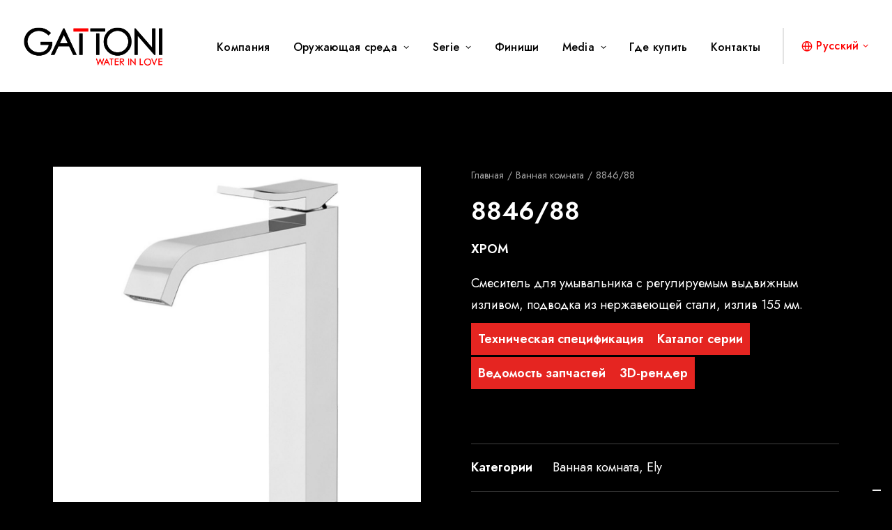

--- FILE ---
content_type: text/html; charset=UTF-8
request_url: https://gattonirubinetteria.com/ru/prodotto/8846-88/
body_size: 27316
content:
<!DOCTYPE html>
<html class="no-touch" lang="ru-RU" xmlns="http://www.w3.org/1999/xhtml">
<head>
<meta http-equiv="Content-Type" content="text/html; charset=UTF-8">
<meta name="viewport" content="width=device-width, initial-scale=1">
<link rel="profile" href="http://gmpg.org/xfn/11">
<link rel="pingback" href="https://gattonirubinetteria.com/xmlrpc.php">
			<script type="text/javascript" class="_iub_cs_skip">
				var _iub = _iub || {};
				_iub.csConfiguration = _iub.csConfiguration || {};
				_iub.csConfiguration.siteId = "2859097";
				_iub.csConfiguration.cookiePolicyId = "59674296";
			</script>
			<script class="_iub_cs_skip" src="https://cs.iubenda.com/sync/2859097.js"></script>
			<meta name='robots' content='index, follow, max-image-preview:large, max-snippet:-1, max-video-preview:-1' />
<link rel="alternate" hreflang="en" href="https://gattonirubinetteria.com/en/prodotto/8846-88/" />
<link rel="alternate" hreflang="fr" href="https://gattonirubinetteria.com/fr/prodotto/8846-88/" />
<link rel="alternate" hreflang="it" href="https://gattonirubinetteria.com/prodotto/8846-88/" />
<link rel="alternate" hreflang="pt-pt" href="https://gattonirubinetteria.com/pt-pt/prodotto/8846-88/" />
<link rel="alternate" hreflang="es" href="https://gattonirubinetteria.com/es/prodotto/8846-88/" />
<link rel="alternate" hreflang="el" href="https://gattonirubinetteria.com/el/prodotto/8846-88/" />
<link rel="alternate" hreflang="ru" href="https://gattonirubinetteria.com/ru/prodotto/8846-88/" />
<link rel="alternate" hreflang="x-default" href="https://gattonirubinetteria.com/prodotto/8846-88/" />

	<!-- This site is optimized with the Yoast SEO plugin v24.8.1 - https://yoast.com/wordpress/plugins/seo/ -->
	<title>Gattoni Rubinetteria - Miscelatore 8846/88</title>
	<meta name="description" content="Scopri tutti i dettagli del miscelatore Gattoni modello 8846/88, disponibile in una vasta gamma di finiture per adattarsi a tutte le vostre esigenze" />
	<link rel="canonical" href="https://gattonirubinetteria.com/ru/prodotto/8846-88/" />
	<meta property="og:locale" content="ru_RU" />
	<meta property="og:type" content="article" />
	<meta property="og:title" content="Gattoni Rubinetteria - Miscelatore 8846/88" />
	<meta property="og:description" content="Scopri tutti i dettagli del miscelatore Gattoni modello 8846/88, disponibile in una vasta gamma di finiture per adattarsi a tutte le vostre esigenze" />
	<meta property="og:url" content="https://gattonirubinetteria.com/ru/prodotto/8846-88/" />
	<meta property="og:site_name" content="Gattoni Rubinetteria" />
	<meta property="article:publisher" content="https://www.facebook.com/gattoniwaterinlove" />
	<meta property="article:modified_time" content="2025-07-18T14:07:30+00:00" />
	<meta property="og:image" content="https://gattonirubinetteria.com/wp-content/uploads/2023/06/8870.tif.jpg" />
	<meta property="og:image:width" content="1080" />
	<meta property="og:image:height" content="1080" />
	<meta property="og:image:type" content="image/jpeg" />
	<meta name="twitter:card" content="summary_large_image" />
	<meta name="twitter:label1" content="Примерное время для чтения" />
	<meta name="twitter:data1" content="1 минута" />
	<script type="application/ld+json" class="yoast-schema-graph">{"@context":"https://schema.org","@graph":[{"@type":"WebPage","@id":"https://gattonirubinetteria.com/ru/prodotto/8846-88/","url":"https://gattonirubinetteria.com/ru/prodotto/8846-88/","name":"Gattoni Rubinetteria - Miscelatore 8846/88","isPartOf":{"@id":"https://gattonirubinetteria.it/fr/#website"},"primaryImageOfPage":{"@id":"https://gattonirubinetteria.com/ru/prodotto/8846-88/#primaryimage"},"image":{"@id":"https://gattonirubinetteria.com/ru/prodotto/8846-88/#primaryimage"},"thumbnailUrl":"https://gattonirubinetteria.com/wp-content/uploads/2023/06/8870.tif.jpg","datePublished":"2023-06-23T14:08:19+00:00","dateModified":"2025-07-18T14:07:30+00:00","description":"Scopri tutti i dettagli del miscelatore Gattoni modello 8846/88, disponibile in una vasta gamma di finiture per adattarsi a tutte le vostre esigenze","breadcrumb":{"@id":"https://gattonirubinetteria.com/ru/prodotto/8846-88/#breadcrumb"},"inLanguage":"ru-RU","potentialAction":[{"@type":"ReadAction","target":["https://gattonirubinetteria.com/ru/prodotto/8846-88/"]}]},{"@type":"ImageObject","inLanguage":"ru-RU","@id":"https://gattonirubinetteria.com/ru/prodotto/8846-88/#primaryimage","url":"https://gattonirubinetteria.com/wp-content/uploads/2023/06/8870.tif.jpg","contentUrl":"https://gattonirubinetteria.com/wp-content/uploads/2023/06/8870.tif.jpg","width":1080,"height":1080,"caption":"Render Gattoni rubinetteria bagno serie Ely"},{"@type":"BreadcrumbList","@id":"https://gattonirubinetteria.com/ru/prodotto/8846-88/#breadcrumb","itemListElement":[{"@type":"ListItem","position":1,"name":"Home","item":"https://gattonirubinetteria.com/ru/"},{"@type":"ListItem","position":2,"name":"Товары","item":"https://gattonirubinetteria.com/ru/shop/"},{"@type":"ListItem","position":3,"name":"Ванная комната","item":"https://gattonirubinetteria.com/ru/categoria-prodotto/%d0%b2%d0%b0%d0%bd%d0%bd%d0%b0%d1%8f-%d0%ba%d0%be%d0%bc%d0%bd%d0%b0%d1%82%d0%b0/"},{"@type":"ListItem","position":4,"name":"Ely","item":"https://gattonirubinetteria.com/ru/categoria-prodotto/%d0%b2%d0%b0%d0%bd%d0%bd%d0%b0%d1%8f-%d0%ba%d0%be%d0%bc%d0%bd%d0%b0%d1%82%d0%b0/ely-ru/"},{"@type":"ListItem","position":5,"name":"8846/88"}]},{"@type":"WebSite","@id":"https://gattonirubinetteria.it/fr/#website","url":"https://gattonirubinetteria.it/fr/","name":"Gattoni Rubinetteria","description":"WATER IN LOVE","publisher":{"@id":"https://gattonirubinetteria.it/fr/#organization"},"alternateName":"Gattoni Rubinetteria S.p.A","potentialAction":[{"@type":"SearchAction","target":{"@type":"EntryPoint","urlTemplate":"https://gattonirubinetteria.it/fr/?s={search_term_string}"},"query-input":{"@type":"PropertyValueSpecification","valueRequired":true,"valueName":"search_term_string"}}],"inLanguage":"ru-RU"},{"@type":"Organization","@id":"https://gattonirubinetteria.it/fr/#organization","name":"Gattoni Rubinetteria S.p.A","alternateName":"Gattoni","url":"https://gattonirubinetteria.it/fr/","logo":{"@type":"ImageObject","inLanguage":"ru-RU","@id":"https://gattonirubinetteria.it/fr/#/schema/logo/image/","url":"https://gattonirubinetteria.com/wp-content/uploads/2022/12/gattoni-rubinetteria-logo.png","contentUrl":"https://gattonirubinetteria.com/wp-content/uploads/2022/12/gattoni-rubinetteria-logo.png","width":756,"height":223,"caption":"Gattoni Rubinetteria S.p.A"},"image":{"@id":"https://gattonirubinetteria.it/fr/#/schema/logo/image/"},"sameAs":["https://www.facebook.com/gattoniwaterinlove","https://www.instagram.com/gattonirubinetteria_official/","https://www.linkedin.com/company/gattoni-rubinetteria/"]}]}</script>
	<!-- / Yoast SEO plugin. -->


<link rel='dns-prefetch' href='//cdn.iubenda.com' />
<link rel='dns-prefetch' href='//www.googletagmanager.com' />
<link rel='dns-prefetch' href='//fonts.googleapis.com' />
<link rel="alternate" type="application/rss+xml" title="Gattoni Rubinetteria &raquo; Лента" href="https://gattonirubinetteria.com/ru/feed/" />
<link rel="alternate" type="application/rss+xml" title="Gattoni Rubinetteria &raquo; Лента комментариев" href="https://gattonirubinetteria.com/ru/comments/feed/" />
<link rel="alternate" title="oEmbed (JSON)" type="application/json+oembed" href="https://gattonirubinetteria.com/ru/wp-json/oembed/1.0/embed?url=https%3A%2F%2Fgattonirubinetteria.com%2Fru%2Fprodotto%2F8846-88%2F" />
<link rel="alternate" title="oEmbed (XML)" type="text/xml+oembed" href="https://gattonirubinetteria.com/ru/wp-json/oembed/1.0/embed?url=https%3A%2F%2Fgattonirubinetteria.com%2Fru%2Fprodotto%2F8846-88%2F&#038;format=xml" />
<style id='wp-img-auto-sizes-contain-inline-css' type='text/css'>
img:is([sizes=auto i],[sizes^="auto," i]){contain-intrinsic-size:3000px 1500px}
/*# sourceURL=wp-img-auto-sizes-contain-inline-css */
</style>
<style id='wp-emoji-styles-inline-css' type='text/css'>

	img.wp-smiley, img.emoji {
		display: inline !important;
		border: none !important;
		box-shadow: none !important;
		height: 1em !important;
		width: 1em !important;
		margin: 0 0.07em !important;
		vertical-align: -0.1em !important;
		background: none !important;
		padding: 0 !important;
	}
/*# sourceURL=wp-emoji-styles-inline-css */
</style>
<link rel='stylesheet' id='wp-block-library-css' href='https://gattonirubinetteria.com/wp-includes/css/dist/block-library/style.min.css?ver=6.9' type='text/css' media='all' />
<link rel='stylesheet' id='wc-blocks-style-css' href='https://gattonirubinetteria.com/wp-content/plugins/woocommerce/assets/client/blocks/wc-blocks.css?ver=wc-9.8.6' type='text/css' media='all' />
<style id='global-styles-inline-css' type='text/css'>
:root{--wp--preset--aspect-ratio--square: 1;--wp--preset--aspect-ratio--4-3: 4/3;--wp--preset--aspect-ratio--3-4: 3/4;--wp--preset--aspect-ratio--3-2: 3/2;--wp--preset--aspect-ratio--2-3: 2/3;--wp--preset--aspect-ratio--16-9: 16/9;--wp--preset--aspect-ratio--9-16: 9/16;--wp--preset--color--black: #000000;--wp--preset--color--cyan-bluish-gray: #abb8c3;--wp--preset--color--white: #ffffff;--wp--preset--color--pale-pink: #f78da7;--wp--preset--color--vivid-red: #cf2e2e;--wp--preset--color--luminous-vivid-orange: #ff6900;--wp--preset--color--luminous-vivid-amber: #fcb900;--wp--preset--color--light-green-cyan: #7bdcb5;--wp--preset--color--vivid-green-cyan: #00d084;--wp--preset--color--pale-cyan-blue: #8ed1fc;--wp--preset--color--vivid-cyan-blue: #0693e3;--wp--preset--color--vivid-purple: #9b51e0;--wp--preset--gradient--vivid-cyan-blue-to-vivid-purple: linear-gradient(135deg,rgb(6,147,227) 0%,rgb(155,81,224) 100%);--wp--preset--gradient--light-green-cyan-to-vivid-green-cyan: linear-gradient(135deg,rgb(122,220,180) 0%,rgb(0,208,130) 100%);--wp--preset--gradient--luminous-vivid-amber-to-luminous-vivid-orange: linear-gradient(135deg,rgb(252,185,0) 0%,rgb(255,105,0) 100%);--wp--preset--gradient--luminous-vivid-orange-to-vivid-red: linear-gradient(135deg,rgb(255,105,0) 0%,rgb(207,46,46) 100%);--wp--preset--gradient--very-light-gray-to-cyan-bluish-gray: linear-gradient(135deg,rgb(238,238,238) 0%,rgb(169,184,195) 100%);--wp--preset--gradient--cool-to-warm-spectrum: linear-gradient(135deg,rgb(74,234,220) 0%,rgb(151,120,209) 20%,rgb(207,42,186) 40%,rgb(238,44,130) 60%,rgb(251,105,98) 80%,rgb(254,248,76) 100%);--wp--preset--gradient--blush-light-purple: linear-gradient(135deg,rgb(255,206,236) 0%,rgb(152,150,240) 100%);--wp--preset--gradient--blush-bordeaux: linear-gradient(135deg,rgb(254,205,165) 0%,rgb(254,45,45) 50%,rgb(107,0,62) 100%);--wp--preset--gradient--luminous-dusk: linear-gradient(135deg,rgb(255,203,112) 0%,rgb(199,81,192) 50%,rgb(65,88,208) 100%);--wp--preset--gradient--pale-ocean: linear-gradient(135deg,rgb(255,245,203) 0%,rgb(182,227,212) 50%,rgb(51,167,181) 100%);--wp--preset--gradient--electric-grass: linear-gradient(135deg,rgb(202,248,128) 0%,rgb(113,206,126) 100%);--wp--preset--gradient--midnight: linear-gradient(135deg,rgb(2,3,129) 0%,rgb(40,116,252) 100%);--wp--preset--font-size--small: 13px;--wp--preset--font-size--medium: 20px;--wp--preset--font-size--large: 36px;--wp--preset--font-size--x-large: 42px;--wp--preset--spacing--20: 0.44rem;--wp--preset--spacing--30: 0.67rem;--wp--preset--spacing--40: 1rem;--wp--preset--spacing--50: 1.5rem;--wp--preset--spacing--60: 2.25rem;--wp--preset--spacing--70: 3.38rem;--wp--preset--spacing--80: 5.06rem;--wp--preset--shadow--natural: 6px 6px 9px rgba(0, 0, 0, 0.2);--wp--preset--shadow--deep: 12px 12px 50px rgba(0, 0, 0, 0.4);--wp--preset--shadow--sharp: 6px 6px 0px rgba(0, 0, 0, 0.2);--wp--preset--shadow--outlined: 6px 6px 0px -3px rgb(255, 255, 255), 6px 6px rgb(0, 0, 0);--wp--preset--shadow--crisp: 6px 6px 0px rgb(0, 0, 0);}:where(.is-layout-flex){gap: 0.5em;}:where(.is-layout-grid){gap: 0.5em;}body .is-layout-flex{display: flex;}.is-layout-flex{flex-wrap: wrap;align-items: center;}.is-layout-flex > :is(*, div){margin: 0;}body .is-layout-grid{display: grid;}.is-layout-grid > :is(*, div){margin: 0;}:where(.wp-block-columns.is-layout-flex){gap: 2em;}:where(.wp-block-columns.is-layout-grid){gap: 2em;}:where(.wp-block-post-template.is-layout-flex){gap: 1.25em;}:where(.wp-block-post-template.is-layout-grid){gap: 1.25em;}.has-black-color{color: var(--wp--preset--color--black) !important;}.has-cyan-bluish-gray-color{color: var(--wp--preset--color--cyan-bluish-gray) !important;}.has-white-color{color: var(--wp--preset--color--white) !important;}.has-pale-pink-color{color: var(--wp--preset--color--pale-pink) !important;}.has-vivid-red-color{color: var(--wp--preset--color--vivid-red) !important;}.has-luminous-vivid-orange-color{color: var(--wp--preset--color--luminous-vivid-orange) !important;}.has-luminous-vivid-amber-color{color: var(--wp--preset--color--luminous-vivid-amber) !important;}.has-light-green-cyan-color{color: var(--wp--preset--color--light-green-cyan) !important;}.has-vivid-green-cyan-color{color: var(--wp--preset--color--vivid-green-cyan) !important;}.has-pale-cyan-blue-color{color: var(--wp--preset--color--pale-cyan-blue) !important;}.has-vivid-cyan-blue-color{color: var(--wp--preset--color--vivid-cyan-blue) !important;}.has-vivid-purple-color{color: var(--wp--preset--color--vivid-purple) !important;}.has-black-background-color{background-color: var(--wp--preset--color--black) !important;}.has-cyan-bluish-gray-background-color{background-color: var(--wp--preset--color--cyan-bluish-gray) !important;}.has-white-background-color{background-color: var(--wp--preset--color--white) !important;}.has-pale-pink-background-color{background-color: var(--wp--preset--color--pale-pink) !important;}.has-vivid-red-background-color{background-color: var(--wp--preset--color--vivid-red) !important;}.has-luminous-vivid-orange-background-color{background-color: var(--wp--preset--color--luminous-vivid-orange) !important;}.has-luminous-vivid-amber-background-color{background-color: var(--wp--preset--color--luminous-vivid-amber) !important;}.has-light-green-cyan-background-color{background-color: var(--wp--preset--color--light-green-cyan) !important;}.has-vivid-green-cyan-background-color{background-color: var(--wp--preset--color--vivid-green-cyan) !important;}.has-pale-cyan-blue-background-color{background-color: var(--wp--preset--color--pale-cyan-blue) !important;}.has-vivid-cyan-blue-background-color{background-color: var(--wp--preset--color--vivid-cyan-blue) !important;}.has-vivid-purple-background-color{background-color: var(--wp--preset--color--vivid-purple) !important;}.has-black-border-color{border-color: var(--wp--preset--color--black) !important;}.has-cyan-bluish-gray-border-color{border-color: var(--wp--preset--color--cyan-bluish-gray) !important;}.has-white-border-color{border-color: var(--wp--preset--color--white) !important;}.has-pale-pink-border-color{border-color: var(--wp--preset--color--pale-pink) !important;}.has-vivid-red-border-color{border-color: var(--wp--preset--color--vivid-red) !important;}.has-luminous-vivid-orange-border-color{border-color: var(--wp--preset--color--luminous-vivid-orange) !important;}.has-luminous-vivid-amber-border-color{border-color: var(--wp--preset--color--luminous-vivid-amber) !important;}.has-light-green-cyan-border-color{border-color: var(--wp--preset--color--light-green-cyan) !important;}.has-vivid-green-cyan-border-color{border-color: var(--wp--preset--color--vivid-green-cyan) !important;}.has-pale-cyan-blue-border-color{border-color: var(--wp--preset--color--pale-cyan-blue) !important;}.has-vivid-cyan-blue-border-color{border-color: var(--wp--preset--color--vivid-cyan-blue) !important;}.has-vivid-purple-border-color{border-color: var(--wp--preset--color--vivid-purple) !important;}.has-vivid-cyan-blue-to-vivid-purple-gradient-background{background: var(--wp--preset--gradient--vivid-cyan-blue-to-vivid-purple) !important;}.has-light-green-cyan-to-vivid-green-cyan-gradient-background{background: var(--wp--preset--gradient--light-green-cyan-to-vivid-green-cyan) !important;}.has-luminous-vivid-amber-to-luminous-vivid-orange-gradient-background{background: var(--wp--preset--gradient--luminous-vivid-amber-to-luminous-vivid-orange) !important;}.has-luminous-vivid-orange-to-vivid-red-gradient-background{background: var(--wp--preset--gradient--luminous-vivid-orange-to-vivid-red) !important;}.has-very-light-gray-to-cyan-bluish-gray-gradient-background{background: var(--wp--preset--gradient--very-light-gray-to-cyan-bluish-gray) !important;}.has-cool-to-warm-spectrum-gradient-background{background: var(--wp--preset--gradient--cool-to-warm-spectrum) !important;}.has-blush-light-purple-gradient-background{background: var(--wp--preset--gradient--blush-light-purple) !important;}.has-blush-bordeaux-gradient-background{background: var(--wp--preset--gradient--blush-bordeaux) !important;}.has-luminous-dusk-gradient-background{background: var(--wp--preset--gradient--luminous-dusk) !important;}.has-pale-ocean-gradient-background{background: var(--wp--preset--gradient--pale-ocean) !important;}.has-electric-grass-gradient-background{background: var(--wp--preset--gradient--electric-grass) !important;}.has-midnight-gradient-background{background: var(--wp--preset--gradient--midnight) !important;}.has-small-font-size{font-size: var(--wp--preset--font-size--small) !important;}.has-medium-font-size{font-size: var(--wp--preset--font-size--medium) !important;}.has-large-font-size{font-size: var(--wp--preset--font-size--large) !important;}.has-x-large-font-size{font-size: var(--wp--preset--font-size--x-large) !important;}
/*# sourceURL=global-styles-inline-css */
</style>

<style id='classic-theme-styles-inline-css' type='text/css'>
/*! This file is auto-generated */
.wp-block-button__link{color:#fff;background-color:#32373c;border-radius:9999px;box-shadow:none;text-decoration:none;padding:calc(.667em + 2px) calc(1.333em + 2px);font-size:1.125em}.wp-block-file__button{background:#32373c;color:#fff;text-decoration:none}
/*# sourceURL=/wp-includes/css/classic-themes.min.css */
</style>
<link rel='stylesheet' id='contact-form-7-css' href='https://gattonirubinetteria.com/wp-content/plugins/contact-form-7/includes/css/styles.css?ver=6.0.6' type='text/css' media='all' />
<link rel='stylesheet' id='uncodefont-google-css' href='//fonts.googleapis.com/css?family=Jost%3A100%2C200%2C300%2Cregular%2C500%2C600%2C700%2C800%2C900%2C100italic%2C200italic%2C300italic%2Citalic%2C500italic%2C600italic%2C700italic%2C800italic%2C900italic&#038;subset=cyrillic%2Clatin%2Clatin-ext&#038;ver=2.9.3.1' type='text/css' media='all' />
<link rel='stylesheet' id='uncode-privacy-css' href='https://gattonirubinetteria.com/wp-content/plugins/uncode-privacy/assets/css/uncode-privacy-public.css?ver=2.2.4' type='text/css' media='all' />
<link rel='stylesheet' id='wcml-dropdown-0-css' href='//gattonirubinetteria.com/wp-content/plugins/woocommerce-multilingual/templates/currency-switchers/legacy-dropdown/style.css?ver=5.4.4' type='text/css' media='all' />
<style id='woocommerce-inline-inline-css' type='text/css'>
.woocommerce form .form-row .required { visibility: visible; }
/*# sourceURL=woocommerce-inline-inline-css */
</style>
<link rel='stylesheet' id='wpml-legacy-dropdown-click-0-css' href='https://gattonirubinetteria.com/wp-content/plugins/sitepress-multilingual-cms/templates/language-switchers/legacy-dropdown-click/style.min.css?ver=1' type='text/css' media='all' />
<link rel='stylesheet' id='wpml-menu-item-0-css' href='https://gattonirubinetteria.com/wp-content/plugins/sitepress-multilingual-cms/templates/language-switchers/menu-item/style.min.css?ver=1' type='text/css' media='all' />
<link rel='stylesheet' id='brands-styles-css' href='https://gattonirubinetteria.com/wp-content/plugins/woocommerce/assets/css/brands.css?ver=9.8.6' type='text/css' media='all' />
<link rel='stylesheet' id='fwdr3dcov-css' href='https://gattonirubinetteria.com/wp-content/plugins/fwdr3dcov/css/fwdr3dcov.css?ver=2.1' type='text/css' media='all' />
<link rel='stylesheet' id='uncode-style-css' href='https://gattonirubinetteria.com/wp-content/themes/uncode/library/css/style.css?ver=1506091040' type='text/css' media='all' />
<style id='uncode-style-inline-css' type='text/css'>

@media (min-width: 960px) { .limit-width { max-width: 1200px; margin: auto;}}
body.menu-custom-padding .col-lg-0.logo-container, body.menu-custom-padding .col-lg-2.logo-container, body.menu-custom-padding .col-lg-12 .logo-container, body.menu-custom-padding .col-lg-4.logo-container { padding-top: 36px; padding-bottom: 36px; }
body.menu-custom-padding .col-lg-0.logo-container.shrinked, body.menu-custom-padding .col-lg-2.logo-container.shrinked, body.menu-custom-padding .col-lg-12 .logo-container.shrinked, body.menu-custom-padding .col-lg-4.logo-container.shrinked { padding-top: 27px; padding-bottom: 27px; }
@media (max-width: 959px) { body.menu-custom-padding .menu-container .logo-container { padding-top: 18px !important; padding-bottom: 18px !important; } }
#changer-back-color { transition: background-color 1000ms cubic-bezier(0.25, 1, 0.5, 1) !important; } #changer-back-color > div { transition: opacity 1000ms cubic-bezier(0.25, 1, 0.5, 1) !important; } body.bg-changer-init.disable-hover .main-wrapper .style-light,  body.bg-changer-init.disable-hover .main-wrapper .style-light h1,  body.bg-changer-init.disable-hover .main-wrapper .style-light h2, body.bg-changer-init.disable-hover .main-wrapper .style-light h3, body.bg-changer-init.disable-hover .main-wrapper .style-light h4, body.bg-changer-init.disable-hover .main-wrapper .style-light h5, body.bg-changer-init.disable-hover .main-wrapper .style-light h6, body.bg-changer-init.disable-hover .main-wrapper .style-light a, body.bg-changer-init.disable-hover .main-wrapper .style-dark, body.bg-changer-init.disable-hover .main-wrapper .style-dark h1, body.bg-changer-init.disable-hover .main-wrapper .style-dark h2, body.bg-changer-init.disable-hover .main-wrapper .style-dark h3, body.bg-changer-init.disable-hover .main-wrapper .style-dark h4, body.bg-changer-init.disable-hover .main-wrapper .style-dark h5, body.bg-changer-init.disable-hover .main-wrapper .style-dark h6, body.bg-changer-init.disable-hover .main-wrapper .style-dark a { transition: color 1000ms cubic-bezier(0.25, 1, 0.5, 1) !important; }
/*# sourceURL=uncode-style-inline-css */
</style>
<link rel='stylesheet' id='uncode-woocommerce-css' href='https://gattonirubinetteria.com/wp-content/themes/uncode/library/css/woocommerce.css?ver=1506091040' type='text/css' media='all' />
<link rel='stylesheet' id='uncode-icons-css' href='https://gattonirubinetteria.com/wp-content/themes/uncode/library/css/uncode-icons.css?ver=1506091040' type='text/css' media='all' />
<link rel='stylesheet' id='uncode-custom-style-css' href='https://gattonirubinetteria.com/wp-content/themes/uncode/library/css/style-custom.css?ver=1506091040' type='text/css' media='all' />
<style id='uncode-custom-style-inline-css' type='text/css'>
.color-text-white a {color:white !important;}.color-text-white a:hover {color:#e2261d !important;}.style-light .owl-dots-outside .owl-dots .owl-dot span {background-color:rgba(255, 255, 255, 0.6);}.owl-dots .owl-dot.active span, .owl-dots .owl-dot:hover span {transform:scale(1.15); background-color:rgba(255, 255, 255, 1) !important;}.post-content ul:not(.no-list) {list-style:none;}
/*# sourceURL=uncode-custom-style-inline-css */
</style>
<link rel='stylesheet' id='child-style-css' href='https://gattonirubinetteria.com/wp-content/themes/uncode-child/style.css?ver=992383067' type='text/css' media='all' />

<script  type="text/javascript" class=" _iub_cs_skip" type="text/javascript" id="iubenda-head-inline-scripts-0">
/* <![CDATA[ */
            var _iub = _iub || [];
            _iub.csConfiguration ={"floatingPreferencesButtonDisplay":"bottom-right","lang":"it","siteId":"2859097","cookiePolicyId":"59674296","whitelabel":false,"invalidateConsentWithoutLog":true,"banner":{"closeButtonDisplay":false,"listPurposes":true,"explicitWithdrawal":true,"rejectButtonDisplay":true,"acceptButtonDisplay":true,"customizeButtonDisplay":true,"position":"float-center","style":"dark","backgroundOverlay":true},"perPurposeConsent":true}; 
//# sourceURL=iubenda-head-inline-scripts-0
/* ]]> */
</script>
<script  type="text/javascript" charset="UTF-8" async="" class=" _iub_cs_skip" type="text/javascript" src="//cdn.iubenda.com/cs/iubenda_cs.js?ver=3.12.1" id="iubenda-head-scripts-0-js"></script>
<script type="text/javascript" id="wpml-cookie-js-extra">
/* <![CDATA[ */
var wpml_cookies = {"wp-wpml_current_language":{"value":"ru","expires":1,"path":"/"}};
var wpml_cookies = {"wp-wpml_current_language":{"value":"ru","expires":1,"path":"/"}};
//# sourceURL=wpml-cookie-js-extra
/* ]]> */
</script>
<script type="text/javascript" src="https://gattonirubinetteria.com/wp-content/plugins/sitepress-multilingual-cms/res/js/cookies/language-cookie.js?ver=473900" id="wpml-cookie-js" defer="defer" data-wp-strategy="defer"></script>
<script type="text/javascript" src="https://gattonirubinetteria.com/wp-includes/js/jquery/jquery.min.js?ver=3.7.1" id="jquery-core-js"></script>
<script type="text/javascript" src="https://gattonirubinetteria.com/wp-includes/js/jquery/jquery-migrate.min.js?ver=3.4.1" id="jquery-migrate-js"></script>
<script type="text/javascript" src="https://gattonirubinetteria.com/wp-content/plugins/uncode-privacy/assets/js/js-cookie.min.js?ver=2.2.0" id="js-cookie-js" data-wp-strategy="defer"></script>
<script type="text/javascript" src="https://gattonirubinetteria.com/wp-content/plugins/woocommerce/assets/js/jquery-blockui/jquery.blockUI.min.js?ver=2.7.0-wc.9.8.6" id="jquery-blockui-js" data-wp-strategy="defer"></script>
<script type="text/javascript" id="wc-add-to-cart-js-extra">
/* <![CDATA[ */
var wc_add_to_cart_params = {"ajax_url":"/wp-admin/admin-ajax.php?lang=ru","wc_ajax_url":"/ru/?wc-ajax=%%endpoint%%","i18n_view_cart":"\u041f\u0440\u043e\u0441\u043c\u043e\u0442\u0440 \u043a\u043e\u0440\u0437\u0438\u043d\u044b","cart_url":"https://gattonirubinetteria.com/?page_id=1757","is_cart":"","cart_redirect_after_add":"no"};
//# sourceURL=wc-add-to-cart-js-extra
/* ]]> */
</script>
<script type="text/javascript" src="https://gattonirubinetteria.com/wp-content/plugins/woocommerce/assets/js/frontend/add-to-cart.min.js?ver=9.8.6" id="wc-add-to-cart-js" data-wp-strategy="defer"></script>
<script type="text/javascript" src="https://gattonirubinetteria.com/wp-content/plugins/woocommerce/assets/js/zoom/jquery.zoom.min.js?ver=1.7.21-wc.9.8.6" id="zoom-js" defer="defer" data-wp-strategy="defer"></script>
<script type="text/javascript" src="https://gattonirubinetteria.com/wp-content/plugins/woocommerce/assets/js/flexslider/jquery.flexslider.min.js?ver=2.7.2-wc.9.8.6" id="flexslider-js" defer="defer" data-wp-strategy="defer"></script>
<script type="text/javascript" id="wc-single-product-js-extra">
/* <![CDATA[ */
var wc_single_product_params = {"i18n_required_rating_text":"\u041f\u043e\u0436\u0430\u043b\u0443\u0439\u0441\u0442\u0430, \u043f\u043e\u0441\u0442\u0430\u0432\u044c\u0442\u0435 \u043e\u0446\u0435\u043d\u043a\u0443","i18n_rating_options":["1 \u0438\u0437 5 \u0437\u0432\u0451\u0437\u0434","2 \u0438\u0437 5 \u0437\u0432\u0451\u0437\u0434","3 \u0438\u0437 5 \u0437\u0432\u0451\u0437\u0434","4 \u0438\u0437 5 \u0437\u0432\u0451\u0437\u0434","5 \u0438\u0437 5 \u0437\u0432\u0451\u0437\u0434"],"i18n_product_gallery_trigger_text":"\u041f\u0440\u043e\u0441\u043c\u043e\u0442\u0440 \u0433\u0430\u043b\u0435\u0440\u0435\u0438 \u0438\u0437\u043e\u0431\u0440\u0430\u0436\u0435\u043d\u0438\u0439 \u0432 \u043f\u043e\u043b\u043d\u043e\u044d\u043a\u0440\u0430\u043d\u043d\u043e\u043c \u0440\u0435\u0436\u0438\u043c\u0435","review_rating_required":"yes","flexslider":{"rtl":false,"animation":"slide","smoothHeight":true,"directionNav":false,"controlNav":"thumbnails","slideshow":false,"animationSpeed":500,"animationLoop":false,"allowOneSlide":false},"zoom_enabled":"1","zoom_options":[],"photoswipe_enabled":"","photoswipe_options":{"shareEl":false,"closeOnScroll":false,"history":false,"hideAnimationDuration":0,"showAnimationDuration":0},"flexslider_enabled":""};
//# sourceURL=wc-single-product-js-extra
/* ]]> */
</script>
<script type="text/javascript" src="https://gattonirubinetteria.com/wp-content/plugins/woocommerce/assets/js/frontend/single-product.min.js?ver=9.8.6" id="wc-single-product-js" defer="defer" data-wp-strategy="defer"></script>
<script type="text/javascript" id="woocommerce-js-extra">
/* <![CDATA[ */
var woocommerce_params = {"ajax_url":"/wp-admin/admin-ajax.php?lang=ru","wc_ajax_url":"/ru/?wc-ajax=%%endpoint%%","i18n_password_show":"\u041f\u043e\u043a\u0430\u0437\u0430\u0442\u044c \u043f\u0430\u0440\u043e\u043b\u044c","i18n_password_hide":"\u0421\u043a\u0440\u044b\u0442\u044c \u043f\u0430\u0440\u043e\u043b\u044c"};
//# sourceURL=woocommerce-js-extra
/* ]]> */
</script>
<script type="text/javascript" src="https://gattonirubinetteria.com/wp-content/plugins/woocommerce/assets/js/frontend/woocommerce.min.js?ver=9.8.6" id="woocommerce-js" defer="defer" data-wp-strategy="defer"></script>
<script type="text/javascript" src="https://gattonirubinetteria.com/wp-content/plugins/sitepress-multilingual-cms/templates/language-switchers/legacy-dropdown-click/script.min.js?ver=1" id="wpml-legacy-dropdown-click-0-js"></script>
<script type="text/javascript" src="https://gattonirubinetteria.com/wp-content/plugins/uncode-js_composer/assets/js/vendors/woocommerce-add-to-cart.js?ver=8.3.1" id="vc_woocommerce-add-to-cart-js-js"></script>
<script type="text/javascript" id="uncode-init-js-extra">
/* <![CDATA[ */
var SiteParameters = {"days":"\u0434\u043d\u0435\u0439","hours":"\u0447\u0430\u0441.","minutes":"\u043c\u0438\u043d.","seconds":"\u0441\u0435\u043a.","constant_scroll":"on","scroll_speed":"2","parallax_factor":"0.25","loading":"\u041e\u0434\u043d\u0443 \u0441\u0435\u043a\u0443\u043d\u0434\u0443...","slide_name":"slide","slide_footer":"footer","ajax_url":"https://gattonirubinetteria.com/wp-admin/admin-ajax.php","nonce_adaptive_images":"3046c23e1b","nonce_srcset_async":"5fbd74d819","enable_debug":"","block_mobile_videos":"","is_frontend_editor":"","main_width":["1200","px"],"mobile_parallax_allowed":"","listen_for_screen_update":"1","wireframes_plugin_active":"1","sticky_elements":"off","resize_quality":"90","register_metadata":"","bg_changer_time":"1000","update_wc_fragments":"1","optimize_shortpixel_image":"","menu_mobile_offcanvas_gap":"45","custom_cursor_selector":"[href], .trigger-overlay, .owl-next, .owl-prev, .owl-dot, input[type=\"submit\"], input[type=\"checkbox\"], button[type=\"submit\"], a[class^=\"ilightbox\"], .ilightbox-thumbnail, .ilightbox-prev, .ilightbox-next, .overlay-close, .unmodal-close, .qty-inset \u003E span, .share-button li, .uncode-post-titles .tmb.tmb-click-area, .btn-link, .tmb-click-row .t-inside, .lg-outer button, .lg-thumb img, a[data-lbox], .uncode-close-offcanvas-overlay, .uncode-nav-next, .uncode-nav-prev, .uncode-nav-index","mobile_parallax_animation":"","lbox_enhanced":"1","native_media_player":"","vimeoPlayerParams":"?autoplay=0","ajax_filter_key_search":"key","ajax_filter_key_unfilter":"unfilter","index_pagination_disable_scroll":"","index_pagination_scroll_to":"","uncode_wc_popup_cart_qty":"","disable_hover_hack":"","uncode_nocookie":"","menuHideOnClick":"1","smoothScroll":"","smoothScrollDisableHover":"","smoothScrollQuery":"960","uncode_force_onepage_dots":"","uncode_smooth_scroll_safe":"","uncode_lb_add_galleries":", .gallery","uncode_lb_add_items":", .gallery .gallery-item a","uncode_prev_label":"Previous","uncode_next_label":"Next","uncode_slide_label":"Slide","uncode_share_label":"Share on %","uncode_has_ligatures":"","uncode_is_accessible":"","uncode_limit_width":"1200px"};
//# sourceURL=uncode-init-js-extra
/* ]]> */
</script>
<script type="text/javascript" src="https://gattonirubinetteria.com/wp-content/themes/uncode/library/js/init.js?ver=1506091040" id="uncode-init-js"></script>

<!-- Google tag (gtag.js) snippet added by Site Kit -->

<!-- Google Analytics snippet added by Site Kit -->
<script type="text/javascript" src="https://www.googletagmanager.com/gtag/js?id=GT-PLTT4WF" id="google_gtagjs-js" async></script>
<script type="text/javascript" id="google_gtagjs-js-after">
/* <![CDATA[ */
window.dataLayer = window.dataLayer || [];function gtag(){dataLayer.push(arguments);}
gtag("set","linker",{"domains":["gattonirubinetteria.com"]});
gtag("js", new Date());
gtag("set", "developer_id.dZTNiMT", true);
gtag("config", "GT-PLTT4WF");
//# sourceURL=google_gtagjs-js-after
/* ]]> */
</script>

<!-- End Google tag (gtag.js) snippet added by Site Kit -->
<script></script><link rel="https://api.w.org/" href="https://gattonirubinetteria.com/ru/wp-json/" /><link rel="alternate" title="JSON" type="application/json" href="https://gattonirubinetteria.com/ru/wp-json/wp/v2/product/21480" /><link rel="EditURI" type="application/rsd+xml" title="RSD" href="https://gattonirubinetteria.com/xmlrpc.php?rsd" />
<meta name="generator" content="WordPress 6.9" />
<meta name="generator" content="WooCommerce 9.8.6" />
<link rel='shortlink' href='https://gattonirubinetteria.com/ru/?p=21480' />
<link rel="alternate" href="https://gattonirubinetteria.com/prodotto/8846-88/" hreflang="x-default" /><meta name="generator" content="WPML ver:4.7.3 stt:1,4,13,27,41,45,2;" />
<meta name="generator" content="Site Kit by Google 1.150.0" />	<noscript><style>.woocommerce-product-gallery{ opacity: 1 !important; }</style></noscript>
	<meta name="generator" content="Powered by Slider Revolution 6.7.31 - responsive, Mobile-Friendly Slider Plugin for WordPress with comfortable drag and drop interface." />
<link rel="icon" href="https://gattonirubinetteria.com/wp-content/uploads/2022/07/cropped-gattoni-rubinetteria-favicon-512x512px-32x32.png" sizes="32x32" />
<link rel="icon" href="https://gattonirubinetteria.com/wp-content/uploads/2022/07/cropped-gattoni-rubinetteria-favicon-512x512px-192x192.png" sizes="192x192" />
<link rel="apple-touch-icon" href="https://gattonirubinetteria.com/wp-content/uploads/2022/07/cropped-gattoni-rubinetteria-favicon-512x512px-180x180.png" />
<meta name="msapplication-TileImage" content="https://gattonirubinetteria.com/wp-content/uploads/2022/07/cropped-gattoni-rubinetteria-favicon-512x512px-270x270.png" />
<script>function setREVStartSize(e){
			//window.requestAnimationFrame(function() {
				window.RSIW = window.RSIW===undefined ? window.innerWidth : window.RSIW;
				window.RSIH = window.RSIH===undefined ? window.innerHeight : window.RSIH;
				try {
					var pw = document.getElementById(e.c).parentNode.offsetWidth,
						newh;
					pw = pw===0 || isNaN(pw) || (e.l=="fullwidth" || e.layout=="fullwidth") ? window.RSIW : pw;
					e.tabw = e.tabw===undefined ? 0 : parseInt(e.tabw);
					e.thumbw = e.thumbw===undefined ? 0 : parseInt(e.thumbw);
					e.tabh = e.tabh===undefined ? 0 : parseInt(e.tabh);
					e.thumbh = e.thumbh===undefined ? 0 : parseInt(e.thumbh);
					e.tabhide = e.tabhide===undefined ? 0 : parseInt(e.tabhide);
					e.thumbhide = e.thumbhide===undefined ? 0 : parseInt(e.thumbhide);
					e.mh = e.mh===undefined || e.mh=="" || e.mh==="auto" ? 0 : parseInt(e.mh,0);
					if(e.layout==="fullscreen" || e.l==="fullscreen")
						newh = Math.max(e.mh,window.RSIH);
					else{
						e.gw = Array.isArray(e.gw) ? e.gw : [e.gw];
						for (var i in e.rl) if (e.gw[i]===undefined || e.gw[i]===0) e.gw[i] = e.gw[i-1];
						e.gh = e.el===undefined || e.el==="" || (Array.isArray(e.el) && e.el.length==0)? e.gh : e.el;
						e.gh = Array.isArray(e.gh) ? e.gh : [e.gh];
						for (var i in e.rl) if (e.gh[i]===undefined || e.gh[i]===0) e.gh[i] = e.gh[i-1];
											
						var nl = new Array(e.rl.length),
							ix = 0,
							sl;
						e.tabw = e.tabhide>=pw ? 0 : e.tabw;
						e.thumbw = e.thumbhide>=pw ? 0 : e.thumbw;
						e.tabh = e.tabhide>=pw ? 0 : e.tabh;
						e.thumbh = e.thumbhide>=pw ? 0 : e.thumbh;
						for (var i in e.rl) nl[i] = e.rl[i]<window.RSIW ? 0 : e.rl[i];
						sl = nl[0];
						for (var i in nl) if (sl>nl[i] && nl[i]>0) { sl = nl[i]; ix=i;}
						var m = pw>(e.gw[ix]+e.tabw+e.thumbw) ? 1 : (pw-(e.tabw+e.thumbw)) / (e.gw[ix]);
						newh =  (e.gh[ix] * m) + (e.tabh + e.thumbh);
					}
					var el = document.getElementById(e.c);
					if (el!==null && el) el.style.height = newh+"px";
					el = document.getElementById(e.c+"_wrapper");
					if (el!==null && el) {
						el.style.height = newh+"px";
						el.style.display = "block";
					}
				} catch(e){
					console.log("Failure at Presize of Slider:" + e)
				}
			//});
		  };</script>
		<style type="text/css" id="wp-custom-css">
			@media screen and (max-width: 1435px) {
.page-id-24 .main-container .row-container .exa-top-padding {
    padding-top: 197px !important;
}
}
.row.col-double-gutter.exa-top-padding.single-bottom-padding.single-h-padding.limit-width.row-parent {
    padding-top: 0px;
}

/*Pulsante scheda prodotto none*/
a.custom-link.btn.border-width-2.btn-default.btn-no-scale.btn-icon-left.btn-ripple-out.btn-border-animated {
    display: none;
}

.page-id-24 div#row-unique-6 .wpb_column.pos-middle.pos-center.align_center.column_parent.col-lg-12.half-internal-gutter .vc_custom_heading_wrap .heading-text.el-text h3.h3.fontheight-153278.font-weight-400.text-color-xsdn-color span, .page-id-24 div#row-unique-8 .wpb_column.pos-top.pos-center.align_center.column_parent.col-lg-12.padding_testo_centrale.centered_content_home.single-internal-gutter .vc_custom_heading_wrap .heading-text.el-text h3.h3.fontheight-700944.font-weight-300.text-color-xsdn-color span {
    font-size: 33px;
}

/*Slider*/
.wpb_column.pos-top.pos-center.align_left.column_parent.col-lg-6.image-card.image-card-inverted.image-card-triple.nuovo-slider.col-md-50.single-internal-gutter {
    padding-left: 0px;
}
.fwdr3dcov {
    overflow: inherit !important;
}
.wpb_column.pos-middle.pos-left.align_left.align_center_mobile.column_parent.col-lg-6.elemento-destra-nuovo-slider.col-md-50.half-internal-gutter {
    padding-left: 13%;
}
.page-id-24 .row.col-double-gutter.double-top-padding.quad-bottom-padding.single-h-padding.limit-width.row-parent {
    padding-top: 0px;
	
}
.row.col-double-gutter.exa-top-padding.single-bottom-padding.single-h-padding.limit-width.row-parent {
    padding-bottom: 0px;
}
.wpb_column.pos-middle.pos-left.align_left.align_center_mobile.column_parent.col-lg-6.box-energia-colore.col-md-50.half-internal-gutter {
    padding: 0px;
}

div#fwdr3dcovDiv1 {
    height: 757px !important;
    top: 0px !important;
    position: relative !important;
}
div#fwdr3dcovDiv2 {
    height: 480px !important;
    position: relative !important;
    top: -140px !important;
}
.wpb_column.pos-top.pos-center.align_left.column_parent.col-lg-8.image-card.image-card-inverted.image-card-triple.progettarepossibilita.col-md-50.single-internal-gutter {
    padding-left: 0px;
}
.page-id-591 div#fwdr3dcovDiv0, .page-id-588 div#fwdr3dcovDiv0, .page-id-593 div#fwdr3dcovDiv0, .single-uncodeblock, .page-id-36 div#fwdr3dcovDiv0, div#fwdr3dcovDiv0 {
    position: relative;
    top: -100px !important;
    height: 550px !important;
}

/* SMARTPHONE IPHONE 13 PRO MAX*/
@media screen and (max-width: 428px){
	.page-id-24 .main-container .row-container .exa-top-padding{
		padding-top:0px !important;
	}
	div#fwdr3dcovDiv0 {
    height: 456px !important;
}
	div#fwdr3dcovDiv1 {
    height: 598px !important;
    top: 32px !important;
    position: relative !important;
}
	.wpb_column.pos-middle.pos-left.align_left.align_center_mobile.column_parent.col-lg-4.box-energia-colore.col-md-50.half-internal-gutter .uncont {
    top: -85px !important;
    position: relative;
    z-index: 9 !important;
}
	div#fwdr3dcovDiv2 {
    height: 455px
px
 !important;
    position: relative !important;
    top: -22px !important;
}
	.page-id-591 div#fwdr3dcovDiv0, .page-id-588 div#fwdr3dcovDiv0, .page-id-593 div#fwdr3dcovDiv0, .single-uncodeblock div#fwdr3dcovDiv0, div#fwdr3dcovDiv0 {
    position: relative;
    top: -48px !important;
    height: 452px !important;
}
}		</style>
		<noscript><style> .wpb_animate_when_almost_visible { opacity: 1; }</style></noscript><link rel='stylesheet' id='popup-maker-site-css' href='//gattonirubinetteria.com/wp-content/uploads/pum/pum-site-styles.css?generated=1741690137&#038;ver=1.20.4' type='text/css' media='all' />
<link rel='stylesheet' id='rs-plugin-settings-css' href='//gattonirubinetteria.com/wp-content/plugins/revslider/sr6/assets/css/rs6.css?ver=6.7.31' type='text/css' media='all' />
<style id='rs-plugin-settings-inline-css' type='text/css'>
#rs-demo-id {}
/*# sourceURL=rs-plugin-settings-inline-css */
</style>
</head>
<body class="wp-singular product-template-default single single-product postid-21480 wp-theme-uncode wp-child-theme-uncode-child  style-color-wayh-bg theme-uncode multiple-domain-gattonirubinetteria-com woocommerce woocommerce-page woocommerce-no-js hormenu-position-left megamenu-full-submenu hmenu hmenu-position-right header-full-width main-center-align menu-custom-padding menu-mobile-default wc-zoom-enabled mobile-parallax-not-allowed ilb-no-bounce unreg uncode-wc-single-product-slider-enabled uncode-btn-square qw-body-scroll-disabled megamenu-side-to-side menu-sticky-fix no-qty-fx uncode-sidecart-mobile-disabled no-product-upsells wpb-js-composer js-comp-ver-8.3.1 vc_responsive" data-border="0">

			<div id="vh_layout_help"></div><div class="body-borders" data-border="0"><div class="top-border body-border-shadow"></div><div class="right-border body-border-shadow"></div><div class="bottom-border body-border-shadow"></div><div class="left-border body-border-shadow"></div><div class="top-border style-light-bg"></div><div class="right-border style-light-bg"></div><div class="bottom-border style-light-bg"></div><div class="left-border style-light-bg"></div></div>	<div class="box-wrapper">
		<div class="box-container">
		<script type="text/javascript" id="initBox">UNCODE.initBox();</script>
		<div class="menu-wrapper menu-sticky">
													
													<header id="masthead" class="navbar menu-primary menu-light submenu-light style-light-original single-h-padding menu-animated menu-with-logo">
														<div class="menu-container style-color-xsdn-bg menu-no-borders menu-shadows">
															<div class="row-menu">
																<div class="row-menu-inner">
																	<div id="logo-container-mobile" class="col-lg-0 logo-container middle">
																		<div id="main-logo" class="navbar-header style-light">
																			<a href="https://gattonirubinetteria.com/ru/" class="navbar-brand" data-padding-shrink ="27" data-minheight="10" aria-label="Gattoni Rubinetteria"><div class="logo-image main-logo logo-skinnable" data-maxheight="60" style="height: 60px;"><img fetchpriority="high" decoding="async" src="https://gattonirubinetteria.com/wp-content/uploads/2022/12/gattoni-rubinetteria-logo.png" alt="logo" width="756" height="223" class="img-responsive" /></div></a>
																		</div>
																		<div class="mmb-container"><div class="mobile-additional-icons"></div><div class="mobile-menu-button mobile-menu-button-light lines-button"><span class="lines"><span></span></span></div></div>
																	</div>
																	<div class="col-lg-12 main-menu-container middle">
																		<div class="menu-horizontal menu-dd-shadow-xl menu-sub-enhanced">
																			<div class="menu-horizontal-inner">
																				<div class="nav navbar-nav navbar-main navbar-nav-last"><ul id="menu-menu1" class="menu-primary-inner menu-smart sm" role="menu"><li role="menuitem"  id="menu-item-616" class="menu-item menu-item-type-post_type menu-item-object-page menu-item-616 menu-item-link"><a href="https://gattonirubinetteria.com/ru/azienda/">Компания<i class="fa fa-angle-right fa-dropdown"></i></a></li>
<li role="menuitem"  id="menu-item-586" class="menu-item menu-item-type-post_type menu-item-object-page menu-item-has-children menu-item-586 dropdown menu-item-link"><a href="https://gattonirubinetteria.com/ru/ambienti/" data-toggle="dropdown" class="dropdown-toggle" data-type="title">Oружающая среда<i class="fa fa-angle-down fa-dropdown"></i></a>
<ul role="menu" class="drop-menu">
	<li role="menuitem"  id="menu-item-596" class="menu-item menu-item-type-post_type menu-item-object-page menu-item-596"><a href="https://gattonirubinetteria.com/ru/ambienti/bagno/">Bанная<i class="fa fa-angle-right fa-dropdown"></i></a></li>
	<li role="menuitem"  id="menu-item-590" class="menu-item menu-item-type-post_type menu-item-object-page menu-item-590"><a href="https://gattonirubinetteria.com/ru/ambienti/cucina/">Kухня<i class="fa fa-angle-right fa-dropdown"></i></a></li>
	<li role="menuitem"  id="menu-item-595" class="menu-item menu-item-type-post_type menu-item-object-page menu-item-595"><a href="https://gattonirubinetteria.com/ru/ambienti/wellness/">Wellness<i class="fa fa-angle-right fa-dropdown"></i></a></li>
</ul>
</li>
<li role="menuitem"  id="menu-item-1580" class="menu-item menu-item-type-custom menu-item-object-custom menu-item-has-children menu-item-1580 dropdown menu-item-link"><a href="#" data-toggle="dropdown" class="dropdown-toggle" role="button" data-type="title">Serie<i class="fa fa-angle-down fa-dropdown"></i></a>
<ul role="menu" class="drop-menu">
	<li role="menuitem"  id="menu-item-33222" class="menu-item menu-item-type-post_type menu-item-object-page menu-item-33222"><a href="https://gattonirubinetteria.com/ru/angolo/">Angolo<i class="fa fa-angle-right fa-dropdown"></i></a></li>
	<li role="menuitem"  id="menu-item-1291" class="menu-item menu-item-type-post_type menu-item-object-page menu-item-1291"><a href="https://gattonirubinetteria.com/ru/circle-one/">Circle One<i class="fa fa-angle-right fa-dropdown"></i></a></li>
	<li role="menuitem"  id="menu-item-1294" class="menu-item menu-item-type-post_type menu-item-object-page menu-item-1294"><a href="https://gattonirubinetteria.com/ru/circle-two/">Circle Two<i class="fa fa-angle-right fa-dropdown"></i></a></li>
	<li role="menuitem"  id="menu-item-1302" class="menu-item menu-item-type-post_type menu-item-object-page menu-item-1302"><a href="https://gattonirubinetteria.com/ru/color/">Color<i class="fa fa-angle-right fa-dropdown"></i></a></li>
	<li role="menuitem"  id="menu-item-1303" class="menu-item menu-item-type-post_type menu-item-object-page menu-item-1303"><a href="https://gattonirubinetteria.com/ru/color-cube/">Color Cube<i class="fa fa-angle-right fa-dropdown"></i></a></li>
	<li role="menuitem"  id="menu-item-3187" class="menu-item menu-item-type-post_type menu-item-object-page menu-item-3187"><a href="https://gattonirubinetteria.com/ru/ely/">Ely<i class="fa fa-angle-right fa-dropdown"></i></a></li>
	<li role="menuitem"  id="menu-item-1312" class="menu-item menu-item-type-post_type menu-item-object-page menu-item-1312"><a href="https://gattonirubinetteria.com/ru/gas/">Gas<i class="fa fa-angle-right fa-dropdown"></i></a></li>
	<li role="menuitem"  id="menu-item-1311" class="menu-item menu-item-type-post_type menu-item-object-page menu-item-1311"><a href="https://gattonirubinetteria.com/ru/h20-mix-7000/">H2OMIX 7000<i class="fa fa-angle-right fa-dropdown"></i></a></li>
	<li role="menuitem"  id="menu-item-1310" class="menu-item menu-item-type-post_type menu-item-object-page menu-item-1310"><a href="https://gattonirubinetteria.com/ru/kubik/">Kubik<i class="fa fa-angle-right fa-dropdown"></i></a></li>
	<li role="menuitem"  id="menu-item-27211" class="menu-item menu-item-type-post_type menu-item-object-page menu-item-27211"><a href="https://gattonirubinetteria.com/ru/mach-10/">Mach 10<i class="fa fa-angle-right fa-dropdown"></i></a></li>
	<li role="menuitem"  id="menu-item-1321" class="menu-item menu-item-type-post_type menu-item-object-page menu-item-1321"><a href="https://gattonirubinetteria.com/ru/md/">MD<i class="fa fa-angle-right fa-dropdown"></i></a></li>
	<li role="menuitem"  id="menu-item-1320" class="menu-item menu-item-type-post_type menu-item-object-page menu-item-1320"><a href="https://gattonirubinetteria.com/ru/orta/">Orta<i class="fa fa-angle-right fa-dropdown"></i></a></li>
	<li role="menuitem"  id="menu-item-1319" class="menu-item menu-item-type-post_type menu-item-object-page menu-item-1319"><a href="https://gattonirubinetteria.com/ru/soffio/">Soffio<i class="fa fa-angle-right fa-dropdown"></i></a></li>
	<li role="menuitem"  id="menu-item-10639" class="menu-item menu-item-type-post_type menu-item-object-page menu-item-10639"><a href="https://gattonirubinetteria.com/ru/tk/">T_K<i class="fa fa-angle-right fa-dropdown"></i></a></li>
	<li role="menuitem"  id="menu-item-1324" class="menu-item menu-item-type-post_type menu-item-object-page menu-item-1324"><a href="https://gattonirubinetteria.com/ru/trd/">TRD<i class="fa fa-angle-right fa-dropdown"></i></a></li>
	<li role="menuitem"  id="menu-item-25060" class="menu-item menu-item-type-post_type menu-item-object-page menu-item-25060"><a href="https://gattonirubinetteria.com/ru/gbox/">GBox<i class="fa fa-angle-right fa-dropdown"></i></a></li>
	<li role="menuitem"  id="menu-item-29034" class="menu-item menu-item-type-post_type menu-item-object-page menu-item-29034"><a href="https://gattonirubinetteria.com/ru/accessori-bagno/">Аксессуары для ванной<i class="fa fa-angle-right fa-dropdown"></i></a></li>
</ul>
</li>
<li role="menuitem"  id="menu-item-9275" class="menu-item menu-item-type-post_type menu-item-object-page menu-item-9275 menu-item-link"><a href="https://gattonirubinetteria.com/ru/finiture/">Финиши<i class="fa fa-angle-right fa-dropdown"></i></a></li>
<li role="menuitem"  id="menu-item-9363" class="menu-item menu-item-type-custom menu-item-object-custom menu-item-has-children menu-item-9363 dropdown menu-item-link"><a href="#" data-toggle="dropdown" class="dropdown-toggle" role="button" data-type="title">Media<i class="fa fa-angle-down fa-dropdown"></i></a>
<ul role="menu" class="drop-menu">
	<li role="menuitem"  id="menu-item-34530" class="menu-item menu-item-type-post_type menu-item-object-page menu-item-34530"><a href="https://gattonirubinetteria.com/ru/g-collection/">G Collection<i class="fa fa-angle-right fa-dropdown"></i></a></li>
	<li role="menuitem"  id="menu-item-5043" class="menu-item menu-item-type-post_type menu-item-object-page menu-item-5043"><a href="https://gattonirubinetteria.com/ru/g-magazine/">G Magazine<i class="fa fa-angle-right fa-dropdown"></i></a></li>
	<li role="menuitem"  id="menu-item-9473" class="menu-item menu-item-type-post_type menu-item-object-page menu-item-9473"><a href="https://gattonirubinetteria.com/ru/g-news/">G News<i class="fa fa-angle-right fa-dropdown"></i></a></li>
	<li role="menuitem"  id="menu-item-9375" class="menu-item menu-item-type-post_type menu-item-object-page menu-item-9375"><a href="https://gattonirubinetteria.com/ru/g-video/">G Video<i class="fa fa-angle-right fa-dropdown"></i></a></li>
</ul>
</li>
<li role="menuitem"  id="menu-item-611" class="menu-item menu-item-type-post_type menu-item-object-page menu-item-611 menu-item-link"><a href="https://gattonirubinetteria.com/ru/dove-acquistare/">Где купить<i class="fa fa-angle-right fa-dropdown"></i></a></li>
<li role="menuitem"  id="menu-item-610" class="menu-item menu-item-type-post_type menu-item-object-page menu-item-610 menu-item-link"><a href="https://gattonirubinetteria.com/ru/contatti/">Контакты<i class="fa fa-angle-right fa-dropdown"></i></a></li>
<li role="menuitem"  id="menu-item-wpml-ls-4-ru" class="menu-item wpml-ls-slot-4 wpml-ls-item wpml-ls-item-ru wpml-ls-current-language wpml-ls-menu-item wpml-ls-last-item menu-item-type-wpml_ls_menu_item menu-item-object-wpml_ls_menu_item menu-item-has-children menu-item-wpml-ls-4-ru dropdown menu-item-link"><a title="Переключиться на Русский" href="https://gattonirubinetteria.com/ru/prodotto/8846-88/" data-toggle="dropdown" class="dropdown-toggle" data-type="title"><span class="wpml-ls-native" lang="ru">Русский</span><i class="fa fa-angle-down fa-dropdown"></i></a>
<ul role="menu" class="drop-menu">
	<li role="menuitem"  id="menu-item-wpml-ls-4-en" class="menu-item wpml-ls-slot-4 wpml-ls-item wpml-ls-item-en wpml-ls-menu-item wpml-ls-first-item menu-item-type-wpml_ls_menu_item menu-item-object-wpml_ls_menu_item menu-item-wpml-ls-4-en"><a title="Переключиться на English" href="https://gattonirubinetteria.com/en/prodotto/8846-88/"><span class="wpml-ls-native" lang="en">English</span><i class="fa fa-angle-right fa-dropdown"></i></a></li>
	<li role="menuitem"  id="menu-item-wpml-ls-4-fr" class="menu-item wpml-ls-slot-4 wpml-ls-item wpml-ls-item-fr wpml-ls-menu-item menu-item-type-wpml_ls_menu_item menu-item-object-wpml_ls_menu_item menu-item-wpml-ls-4-fr"><a title="Переключиться на Français" href="https://gattonirubinetteria.com/fr/prodotto/8846-88/"><span class="wpml-ls-native" lang="fr">Français</span><i class="fa fa-angle-right fa-dropdown"></i></a></li>
	<li role="menuitem"  id="menu-item-wpml-ls-4-it" class="menu-item wpml-ls-slot-4 wpml-ls-item wpml-ls-item-it wpml-ls-menu-item menu-item-type-wpml_ls_menu_item menu-item-object-wpml_ls_menu_item menu-item-wpml-ls-4-it"><a title="Переключиться на Italiano" href="https://gattonirubinetteria.com/prodotto/8846-88/"><span class="wpml-ls-native" lang="it">Italiano</span><i class="fa fa-angle-right fa-dropdown"></i></a></li>
	<li role="menuitem"  id="menu-item-wpml-ls-4-pt-pt" class="menu-item wpml-ls-slot-4 wpml-ls-item wpml-ls-item-pt-pt wpml-ls-menu-item menu-item-type-wpml_ls_menu_item menu-item-object-wpml_ls_menu_item menu-item-wpml-ls-4-pt-pt"><a title="Переключиться на Português" href="https://gattonirubinetteria.com/pt-pt/prodotto/8846-88/"><span class="wpml-ls-native" lang="pt-pt">Português</span><i class="fa fa-angle-right fa-dropdown"></i></a></li>
	<li role="menuitem"  id="menu-item-wpml-ls-4-es" class="menu-item wpml-ls-slot-4 wpml-ls-item wpml-ls-item-es wpml-ls-menu-item menu-item-type-wpml_ls_menu_item menu-item-object-wpml_ls_menu_item menu-item-wpml-ls-4-es"><a title="Переключиться на Español" href="https://gattonirubinetteria.com/es/prodotto/8846-88/"><span class="wpml-ls-native" lang="es">Español</span><i class="fa fa-angle-right fa-dropdown"></i></a></li>
	<li role="menuitem"  id="menu-item-wpml-ls-4-el" class="menu-item wpml-ls-slot-4 wpml-ls-item wpml-ls-item-el wpml-ls-menu-item menu-item-type-wpml_ls_menu_item menu-item-object-wpml_ls_menu_item menu-item-wpml-ls-4-el"><a title="Переключиться на Ελληνικά" href="https://gattonirubinetteria.com/el/prodotto/8846-88/"><span class="wpml-ls-native" lang="el">Ελληνικά</span><i class="fa fa-angle-right fa-dropdown"></i></a></li>
</ul>
</li>
</ul></div><div class="uncode-close-offcanvas-mobile lines-button close navbar-mobile-el"><span class="lines"></span></div><div class="desktop-hidden menu-accordion-secondary">
														 							</div></div>
																		</div>
																	</div>
																</div>
															</div></div>
													</header>
												</div>			<script type="text/javascript" id="fixMenuHeight">UNCODE.fixMenuHeight();</script>
						<div class="main-wrapper">
				<div class="main-container">
					<div class="page-wrapper">
						<div class="sections-container" id="sections-container">
<script type="text/javascript">UNCODE.initHeader();</script>
		<div id="product-21480" class="page-body style-light style-light-bg post-21480 product type-product status-publish has-post-thumbnail product_cat-201 product_cat-ely-ru first instock downloadable virtual product-type-simple">
			<div class="post-wrapper">
				<div class="post-body">
<div class="woocommerce-notices-wrapper"></div>
<div data-parent="true" class="vc_row normalise-top-padding-mobile style-color-wayh-bg row-container" id="row-unique-0"><div class="row col-double-gutter triple-top-padding triple-bottom-padding single-h-padding limit-width row-parent"><div class="wpb_row row-inner"><div class="wpb_column pos-top pos-center align_left column_parent col-lg-6 single-internal-gutter"><div class="uncol style-light"  ><div class="uncoltable"><div class="uncell no-block-padding" ><div class="uncont" ><div class="uncode-wrapper uncode-single-product-gallery  half-dots-gutter no-zoom-mobile uncode-wrapper-layout-"   data-gutter="9" data-dots="false">	


<div class="woocommerce-product-gallery woocommerce-product-gallery--with-images woocommerce-product-gallery--columns-4 woocommerce-layout-images- images woocommerce-product-gallery--zoom-enabled" data-columns="4" style="opacity: 0; transition: opacity .05s ease-in-out;" data-gallery-options="{&quot;globals&quot;:{&quot;vc_column_inner_width&quot;:6},&quot;default_images&quot;:[14382],&quot;shortcode_atts&quot;:{&quot;zoom_mobile&quot;:&quot;yes&quot;,&quot;columns&quot;:&quot;4&quot;,&quot;gutter_thumb&quot;:&quot;2&quot;,&quot;images_size&quot;:&quot;one-one&quot;,&quot;product_badges&quot;:&quot;&quot;}}">
			<div class="woocommerce-product-gallery__wrapper" data-skin="black">

	<div class="woocommerce-product-gallery__image woocommerce-product-gallery__image-first " data-delay="" data-speed=""><span class="zoom-overlay"></span><a  role="button" href="https://gattonirubinetteria.com/wp-content/uploads/2023/06/8870.tif.jpg" itemprop="image" class="woocommerce-main-image" data-transparency="transparent" data-counter="on" data-caption="Render Gattoni rubinetteria bagno serie Ely" data-options="thumbnail: 'https://gattonirubinetteria.com/wp-content/uploads/2023/06/8870.tif.jpg'" data-lbox="ilightbox_gallery-326267" data-lb-index="0"><img width="1080" height="1080" src="https://gattonirubinetteria.com/wp-content/uploads/2023/06/8870.tif.jpg" class="woocommerce-product-gallery__image-first__img wp-post-image" alt="" data-src="https://gattonirubinetteria.com/wp-content/uploads/2023/06/8870.tif.jpg" data-caption="ELY 8846/88" data-large_image="https://gattonirubinetteria.com/wp-content/uploads/2023/06/8870.tif.jpg" data-large_image_width="1080" data-large_image_height="1080" decoding="async" srcset="https://gattonirubinetteria.com/wp-content/uploads/2023/06/8870.tif.jpg 1080w, https://gattonirubinetteria.com/wp-content/uploads/2023/06/8870.tif-300x300.jpg 300w, https://gattonirubinetteria.com/wp-content/uploads/2023/06/8870.tif-1024x1024.jpg 1024w, https://gattonirubinetteria.com/wp-content/uploads/2023/06/8870.tif-150x150.jpg 150w, https://gattonirubinetteria.com/wp-content/uploads/2023/06/8870.tif-768x768.jpg 768w, https://gattonirubinetteria.com/wp-content/uploads/2023/06/8870.tif-350x350.jpg 350w, https://gattonirubinetteria.com/wp-content/uploads/2023/06/8870.tif-348x348.jpg 348w, https://gattonirubinetteria.com/wp-content/uploads/2023/06/8870.tif-600x600.jpg 600w, https://gattonirubinetteria.com/wp-content/uploads/2023/06/8870.tif-100x100.jpg 100w" sizes="(max-width: 1080px) 100vw, 1080px" /></a></div>
	
	</div>
</div>


</div></div></div></div></div></div><div class="wpb_column pos-top pos-center align_left column_parent col-lg-6 half-internal-gutter"><div class="uncol style-dark"  ><div class="uncoltable"><div class="uncell no-block-padding" ><div class="uncont" ><div class="uncode_breadcrumbs_wrap  bc-separator-slash module-text-small" ><ol class="breadcrumb breadcrumb-module" role="navigation" aria-label="Breadcrumbs"><li><a href="https://gattonirubinetteria.com/ru/">Главная</a></li><li><a href="https://gattonirubinetteria.com/ru/categoria-prodotto/%d0%b2%d0%b0%d0%bd%d0%bd%d0%b0%d1%8f-%d0%ba%d0%be%d0%bc%d0%bd%d0%b0%d1%82%d0%b0/">Ванная комната</a></li><li>8846/88</li></ol></div><div class="vc_row row-internal row-container"><div class="row row-child"><div class="wpb_row row-inner"><div class="wpb_column pos-top pos-center align_left column_child col-lg-12 col-md-66 half-internal-gutter"><div class="uncol style-dark" ><div class="uncoltable"><div class="uncell no-block-padding" ><div class="uncont" ><div class="vc_custom_heading_wrap "><div class="heading-text el-text" ><h1 class="h3" ><span>8846/88</span></h1></div><div class="clear"></div></div></div></div></div></div></div></div></div></div><div class="uncode_text_column" ><p><strong>ХРОМ</strong></p>
<p>Смеситель для умывальника с регулируемым выдвижным изливом, подводка из нержавеющей стали, излив 155 мм.</p>
<p><span style="color: #ffffff;"><strong><a style="background: #e52521; padding: 10px; color: #ffffff;" href="https://gattonirubinetteria.com/wp-content/uploads/2023/06/S-8846-88.pdf" target="_blank" rel="noopener">Техническая спецификация</a></strong></span> <span style="color: #ffffff;"><strong><a style="background: #e52521; padding: 10px; color: #ffffff;" href="https://gattonirubinetteria.com/wp-content/uploads/2024/07/LISTINO-2024-Serie-Ely.pdf" target="_blank" rel="noopener">Каталог серии</a></strong></span></p>
<p><span class='pum-trigger  popmake-30907  ' data-do-default=''><span style="color: #ffffff"><strong><a style="background: #e52521;padding: 10px;color: #ffffff">Ведомость запчастей<i class="popmake-30907" aria-hidden="true"></i></a></strong></span></span> <span class='pum-trigger  popmake-30907  ' data-do-default=''><span style="color: #ffffff"><strong><a style="background: #e52521;padding: 10px;color: #ffffff">3D-рендер<i class="popmake-30907" aria-hidden="true"></i></a></strong></span></span></p>
<p>&nbsp;</p>
</div><div class="empty-space empty-half" ><span class="empty-space-inner"></span></div>
<div class="divider-wrapper "  >
    <hr class="border-,Default-color separator-no-padding"  />
</div>
<div class="uncode-wrapper uncode-single-product-meta" ><div class="product_meta ">
	<p>
	
	
	<span class="posted_in detail-container"><span class="detail-label">Категории</span><span class="detail-value"> <a href="https://gattonirubinetteria.com/ru/categoria-prodotto/%d0%b2%d0%b0%d0%bd%d0%bd%d0%b0%d1%8f-%d0%ba%d0%be%d0%bc%d0%bd%d0%b0%d1%82%d0%b0/" rel="tag">Ванная комната</a>, <a href="https://gattonirubinetteria.com/ru/categoria-prodotto/%d0%b2%d0%b0%d0%bd%d0%bd%d0%b0%d1%8f-%d0%ba%d0%be%d0%bc%d0%bd%d0%b0%d1%82%d0%b0/ely-ru/" rel="tag">Ely</a></span></span>
	
		</p>
</div>
</div><div class="divider-wrapper "  >
    <hr class="border-,Default-color separator-no-padding"  />
</div>
<div class="empty-space empty-half" ><span class="empty-space-inner"></span></div>
<span class="btn-container" ><a role="button"  href="" class="custom-link btn border-width-2 btn-default btn-no-scale btn-icon-left btn-ripple-out btn-border-animated">Scheda tecnica</a></span></div></div></div></div></div><script id="script-row-unique-0" data-row="script-row-unique-0" type="text/javascript" class="vc_controls">UNCODE.initRow(document.getElementById("row-unique-0"));</script></div></div></div><div class="post-after row-container"><div data-parent="true" class="vc_row inverted-device-order style-color-wayh-bg row-container" id="row-unique-1"><div class="row col-double-gutter double-top-padding triple-bottom-padding single-h-padding limit-width row-parent"><div class="wpb_row row-inner"><div class="wpb_column pos-top pos-center align_center column_parent col-lg-12 double-internal-gutter"><div class="uncol style-dark"  ><div class="uncoltable"><div class="uncell no-block-padding" ><div class="uncont" ><div class="vc_custom_heading_wrap "><div class="heading-text el-text" ><h3 class="h3" ><span>Вам также может быть интересно</span></h3></div><div class="clear"></div></div><div class="owl-carousel-wrapper" >
													<div class="owl-carousel-container owl-carousel-loading single-gutter" >												<div id="index-117467" class="" data-loop="true" data-dots="true" data-nav="true" data-navmobile="true" data-navskin="dark" data-navspeed="700" data-autoplay="true" data-timeout="5000" data-stagepadding="0" data-lg="4" data-md="3" data-sm="1" data-vp-height="false">							
	<div class="tmb tmb-iso-w12 tmb-iso-h1"><p class="t-entry-title">Nothing found.</p></div>
					</div>	
	

	</div>				</div>
</div></div></div></div></div><script id="script-row-unique-1" data-row="script-row-unique-1" type="text/javascript" class="vc_controls">UNCODE.initRow(document.getElementById("row-unique-1"));</script></div></div></div><div data-parent="true" class="vc_row style-color-xsdn-bg row-container" id="row-unique-2"><div class="row col-double-gutter quad-top-padding double-bottom-padding single-h-padding limit-width row-parent"><div class="wpb_row row-inner"><div class="wpb_column pos-top pos-center align_left column_parent col-lg-8 image-card image-card-inverted image-card-triple col-md-50 single-internal-gutter"><div class="uncol style-light"  ><div class="uncoltable"><div class="uncell no-block-padding" ><div class="uncont" >
	<div class="wpb_raw_code wpb_raw_html " >
		<div class="wpb_wrapper">
			<div id="fwdr3dcovDiv0"></div><div id="fwdr3dcovPlaylistProgettare possibilita" class="fwdr3dcov-gallery"><div data-cat="cat1"><ul><li data-thumb-src="https://www.gattonirubinetteria.com/wp-content/uploads/2023/06/Progettare-possibilita-2.jpg"></li></ul><ul><li data-thumb-src="https://www.gattonirubinetteria.com/wp-content/uploads/2023/06/Progettare-possibilita-3.jpg"></li></ul><ul><li data-thumb-src="https://gattonirubinetteria.com/wp-content/uploads/2025/09/9235_92NS-copia.png"></li></ul></div></div>
		</div>
	</div>
</div></div></div></div></div><div class="wpb_column pos-middle pos-left align_left align_center_mobile column_parent col-lg-4 col-md-50 half-internal-gutter"><div class="uncol style-light"  ><div class="uncoltable"><div class="uncell no-block-padding" ><div class="uncont" ><div class="vc_custom_heading_wrap "><div class="heading-text el-text" ><h3 class="fontsize-464811 fontspace-378815 font-weight-400" ><span>TAILOR-MADE</span></h3></div><div class="clear"></div></div><div class="vc_custom_heading_wrap "><div class="heading-text el-text" ><h2 class="h1 font-weight-700" ><span>Возможности проектирования</span></h2></div><div class="clear"></div></div><div class="uncode_text_column vc_custom_1700475133626"  style="margin-bottom: 32px ;"><p>Gattoni гарантирует своим клиентам возможность индивидуального изготовления каждого изделия в ассортименте, исходя из конкретных эстетических запросов или требований к дизайну.</p>
</div></div></div></div></div></div><script id="script-row-unique-2" data-row="script-row-unique-2" type="text/javascript" class="vc_controls">UNCODE.initRow(document.getElementById("row-unique-2"));</script></div></div></div><div data-parent="true" class="vc_row row-container" id="row-unique-3"><div class="row unequal single-top-padding single-bottom-padding single-h-padding full-width row-parent"><div class="wpb_row row-inner"><div class="wpb_column pos-middle pos-center align_center column_parent col-lg-6 col-sm-100 half-internal-gutter"><div class="uncol style-light"  ><div class="uncoltable"><div class="uncell quad-block-padding   with-kburns" ><div class="column-background background-element">
											<div class="background-wrapper">
												<div class="background-inner" style="background-image: url(https://gattonirubinetteria.com/wp-content/uploads/2022/07/gattoni-rubinetteria-dove-acquistare.jpg);background-repeat: no-repeat;background-position: center center;background-attachment: fixed;background-size: cover;" data-o_src="https://gattonirubinetteria.com/wp-content/uploads/2022/07/gattoni-rubinetteria-dove-acquistare.jpg"></div>
												<div class="block-bg-overlay style-color-jevc-bg" style="opacity: 0.5;"></div>
											</div>
										</div><div class="uncont" ><div class="vc_custom_heading_wrap "><div class="heading-text el-text" ><h1 class="h1 text-color-xsdn-color" ><span>Где купить</span></h1></div><div class="clear"></div></div><div class="uncode_text_column home_text_final_pics text-color-xsdn-color" ><p><span class="fontstyle0">Найдите ближайший магазин</span></p>
</div><span class="btn-container" ><a role="button"  href="https://www.gattonirubinetteria.com/ru/dove-acquistare/" class="custom-link btn border-width-0 btn-accent btn-no-scale btn-icon-left" target="_blank">ОТКРЫТЬ ДЛЯ СЕБЯ</a></span></div></div></div></div></div><div class="wpb_column pos-middle pos-center align_center column_parent col-lg-6 col-sm-clear half-internal-gutter"><div class="uncol style-light"  ><div class="uncoltable"><div class="uncell quad-block-padding   with-kburns" ><div class="column-background background-element">
											<div class="background-wrapper">
												<div class="background-inner" style="background-image: url(https://gattonirubinetteria.com/wp-content/uploads/2022/07/gattoni-rubinetteria-entriamo-in-contatto.jpg);background-repeat: no-repeat;background-position: left center;background-attachment: fixed;background-size: cover;" data-o_src="https://gattonirubinetteria.com/wp-content/uploads/2022/07/gattoni-rubinetteria-entriamo-in-contatto.jpg"></div>
												<div class="block-bg-overlay style-color-jevc-bg" style="opacity: 0.5;"></div>
											</div>
										</div><div class="uncont" ><div class="vc_custom_heading_wrap "><div class="heading-text el-text" ><h1 class="h1 text-color-xsdn-color" ><span>Давайте свяжемся</span></h1></div><div class="clear"></div></div><div class="uncode_text_column home_text_final_pics text-color-xsdn-color" ><p><span class="fontstyle0">Запрос информации и предложений</span></p>
</div><span class="btn-container" ><a role="button"  href="https://www.gattonirubinetteria.com/ru/contatti/" class="custom-link btn border-width-0 btn-accent btn-no-scale btn-icon-left">КОНТАКТЫ</a></span></div></div></div></div></div><script id="script-row-unique-3" data-row="script-row-unique-3" type="text/javascript" class="vc_controls">UNCODE.initRow(document.getElementById("row-unique-3"));</script></div></div></div></div></div>			</div>
		</div>
		<meta itemprop="url" content="https://gattonirubinetteria.com/ru/prodotto/8846-88/" /><!-- #product-21480 -->
			
	
								</div><!-- sections container -->
							</div><!-- page wrapper -->
												<footer id="colophon" class="site-footer">
							<div data-parent="true" class="vc_row style-color-gyho-bg row-container" id="row-unique-4"><div class="row one-top-padding one-bottom-padding no-h-padding full-width row-parent"><div class="wpb_row row-inner"><div class="wpb_column pos-top pos-center align_left column_parent col-lg-12 single-internal-gutter"><div class="uncol style-light"  ><div class="uncoltable"><div class="uncell no-block-padding" ><div class="uncont" ><div class="empty-space empty-half" ><span class="empty-space-inner"></span></div>
</div></div></div></div></div><script id="script-row-unique-4" data-row="script-row-unique-4" type="text/javascript" class="vc_controls">UNCODE.initRow(document.getElementById("row-unique-4"));</script></div></div></div><div data-parent="true" class="vc_row style-color-rgdb-bg row-container" id="row-unique-5"><div class="row triple-top-padding one-bottom-padding single-h-padding limit-width row-parent"><div class="wpb_row row-inner"><div class="wpb_column pos-top pos-center align_left column_parent col-lg-12 single-internal-gutter"><div class="uncol style-light"  ><div class="uncoltable"><div class="uncell no-block-padding" ><div class="uncont" ><div class="vc_row row-internal row-container"><div class="row row-child"><div class="wpb_row row-inner"><div class="wpb_column pos-top pos-center align_left column_child col-lg-4 single-internal-gutter"><div class="uncol style-light" ><div class="uncoltable"><div class="uncell no-block-padding" ><div class="uncont" ><div class="uncode-single-media  text-left"><div class="single-wrapper" style="max-width: 62%;"><div class="tmb tmb-light  tmb-media-first tmb-media-last tmb-content-overlay tmb-no-bg"><div class="t-inside"><div class="t-entry-visual"><div class="t-entry-visual-tc"><div class="uncode-single-media-wrapper"><img decoding="async" class="wp-image-14290" src="https://gattonirubinetteria.com/wp-content/uploads/2022/12/gattoni-rubinetteria-logo-bianco.png" width="756" height="223" alt="" srcset="https://gattonirubinetteria.com/wp-content/uploads/2022/12/gattoni-rubinetteria-logo-bianco.png 756w, https://gattonirubinetteria.com/wp-content/uploads/2022/12/gattoni-rubinetteria-logo-bianco-300x88.png 300w, https://gattonirubinetteria.com/wp-content/uploads/2022/12/gattoni-rubinetteria-logo-bianco-350x103.png 350w, https://gattonirubinetteria.com/wp-content/uploads/2022/12/gattoni-rubinetteria-logo-bianco-600x177.png 600w" sizes="(max-width: 756px) 100vw, 756px" /></div>
					</div>
				</div></div></div></div></div><div class="uncode_text_column color-text-white text-color-xsdn-color" ><p><strong style="color: #ffffff;">GATTONI RUBINETTERIA S.P.A.</strong><br />
Via Pietro Durio, 5<br />
28010 Alzo di Pella (NO) Italy<br />
Tel <a href="tel:+390322969241">+ 39 0322 969241</a></p>
<p><a href="https://gattonirubinetteria.com/home/" target="_blank" rel="noopener">www.gattonirubinetteria.com</a><br />
P.IVA 00118710037<br />
REA: NO &#8212; 102073<br />
Capitale Sociale: 2.322.000,00</p>
</div><div class="uncode_text_column color-text-white text-color-xsdn-color" ><p><a class="iubenda-white iubenda-noiframe iubenda-embed iubenda-noiframe " title="Privacy Policy " href="https://www.iubenda.com/privacy-policy/59674296">Privacy Policy</a><script type="text/javascript">(function (w,d) {var loader = function () {var s = d.createElement("script"), tag = d.getElementsByTagName("script")[0]; s.src="https://cdn.iubenda.com/iubenda.js"; tag.parentNode.insertBefore(s,tag);}; if(w.addEventListener){w.addEventListener("load", loader, false);}else if(w.attachEvent){w.attachEvent("onload", loader);}else{w.onload = loader;}})(window, document);</script> | <a class="iubenda-white no-brand iubenda-noiframe iubenda-embed iubenda-noiframe " title="Terms and Conditions " href="https://www.iubenda.com/terms-and-conditions/59674296">Terms and Conditions</a><script type="text/javascript">(function (w,d) {var loader = function () {var s = d.createElement("script"), tag = d.getElementsByTagName("script")[0]; s.src="https://cdn.iubenda.com/iubenda.js"; tag.parentNode.insertBefore(s,tag);}; if(w.addEventListener){w.addEventListener("load", loader, false);}else if(w.attachEvent){w.attachEvent("onload", loader);}else{w.onload = loader;}})(window, document);</script></p>
</div></div></div></div></div></div><div class="wpb_column pos-top pos-center align_left column_child col-lg-4 single-internal-gutter"><div class="uncol style-light" ><div class="uncoltable"><div class="uncell no-block-padding" ><div class="uncont" ><div class="empty-space empty-half" ><span class="empty-space-inner"></span></div>
<div class="vc_wp_custommenu wpb_content_element color-text-white"  data-id="1"><div class="widget widget_nav_menu"><div class="menu-menu2footer-container"><ul id="menu-menu2footer" class="menu"><li id="menu-item-624" class="menu-item menu-item-type-post_type menu-item-object-page menu-item-624"><a href="https://gattonirubinetteria.com/ru/azienda/">Компания</a></li>
<li id="menu-item-623" class="menu-item menu-item-type-post_type menu-item-object-page menu-item-623"><a href="https://gattonirubinetteria.com/ru/ambienti/">Oружающая среда</a></li>
<li id="menu-item-10830" class="menu-item menu-item-type-post_type menu-item-object-page menu-item-10830"><a href="https://gattonirubinetteria.com/ru/finiture/">Финиши</a></li>
<li id="menu-item-4985" class="menu-item menu-item-type-post_type menu-item-object-page menu-item-4985"><a href="https://gattonirubinetteria.com/ru/g-magazine/">G Magazine</a></li>
<li id="menu-item-618" class="menu-item menu-item-type-post_type menu-item-object-page menu-item-618"><a href="https://gattonirubinetteria.com/ru/dove-acquistare/">Где купить</a></li>
<li id="menu-item-617" class="menu-item menu-item-type-post_type menu-item-object-page menu-item-617"><a href="https://gattonirubinetteria.com/ru/contatti/">Контакты</a></li>
</ul></div></div></div><div class="uncode_text_column color-text-white text-color-xsdn-color" ><p><a href="https://gattonirubinetteria.com/whistleblowing-policy/">WHISTLEBLOWING POLICY</a></p>
</div></div></div></div></div></div><div class="wpb_column pos-top pos-center align_left column_child col-lg-4 single-internal-gutter"><div class="uncol style-light" ><div class="uncoltable"><div class="uncell no-block-padding" ><div class="uncont" ><div class="empty-space empty-half" ><span class="empty-space-inner"></span></div>
<div class="vc_custom_heading_wrap "><div class="heading-text el-text" ><h5 class="h5 text-color-xsdn-color" ><span>Следите за нами на</span></h5></div><div class="clear"></div></div><div class="uncode-vc-social color-text-white icons-lead"><div class="social-icon icon-box icon-box-top icon-inline" ><a href="https://www.instagram.com/gattonirubinetteria_official/" role=button" target="_blank"><i class="fa fa-instagram"></i></a></div><div class="social-icon icon-box icon-box-top icon-inline" ><a href="https://www.linkedin.com/company/gattoni-rubinetteria/" role=button" target="_blank"><i class="fa fa-linkedin-square"></i></a></div><div class="social-icon icon-box icon-box-top icon-inline" ><a href="https://www.facebook.com/gattoniwaterinlove" role=button" target="_blank"><i class="fa fa-facebook"></i></a></div></div></div></div></div></div></div></div></div></div></div></div></div></div></div><script id="script-row-unique-5" data-row="script-row-unique-5" type="text/javascript" class="vc_controls">UNCODE.initRow(document.getElementById("row-unique-5"));</script></div></div></div><div data-parent="true" class="vc_row style-color-rgdb-bg row-container" id="row-unique-6"><div class="row single-top-padding single-bottom-padding single-h-padding limit-width row-parent"><div class="wpb_row row-inner"><div class="wpb_column pos-top pos-center align_left column_parent col-lg-12 half-internal-gutter"><div class="uncol style-dark"  ><div class="uncoltable"><div class="uncell no-block-padding" ><div class="uncont" ><div class="divider-wrapper "  >
    <hr class="border-color-xsdn-color separator-no-padding"  style="width: 100%;" />
</div>
<div class="uncode-vc-social  text-small"><p>© Gattoni 2023. Tutti i diritti riservati.</p>
</div></div></div></div></div></div><script id="script-row-unique-6" data-row="script-row-unique-6" type="text/javascript" class="vc_controls">UNCODE.initRow(document.getElementById("row-unique-6"));</script></div></div></div>						</footer>
												<div class="overlay-menu-focus style-dark-bg "></div>					</div><!-- main container -->
				</div><!-- main wrapper -->
							</div><!-- box container -->
					</div><!-- box wrapper -->
		
		
	
		<script>
			window.RS_MODULES = window.RS_MODULES || {};
			window.RS_MODULES.modules = window.RS_MODULES.modules || {};
			window.RS_MODULES.waiting = window.RS_MODULES.waiting || [];
			window.RS_MODULES.defered = true;
			window.RS_MODULES.moduleWaiting = window.RS_MODULES.moduleWaiting || {};
			window.RS_MODULES.type = 'compiled';
		</script>
		<script type="speculationrules">
{"prefetch":[{"source":"document","where":{"and":[{"href_matches":"/ru/*"},{"not":{"href_matches":["/wp-*.php","/wp-admin/*","/wp-content/uploads/*","/wp-content/*","/wp-content/plugins/*","/wp-content/themes/uncode-child/*","/wp-content/themes/uncode/*","/ru/*\\?(.+)"]}},{"not":{"selector_matches":"a[rel~=\"nofollow\"]"}},{"not":{"selector_matches":".no-prefetch, .no-prefetch a"}}]},"eagerness":"conservative"}]}
</script>
<script>
jQuery("span.add_to_cart_text").each(function() {
    var text = jQuery(this).text();
    text = text.replace("Leggi tutto", "Scopri di piu'");
    jQuery(this).text(text);
});
</script>
<div class="gdpr-overlay"></div><div class="gdpr gdpr-privacy-preferences" data-nosnippet="true">
	<div class="gdpr-wrapper">
		<form method="post" class="gdpr-privacy-preferences-frm" action="https://gattonirubinetteria.com/wp-admin/admin-post.php">
			<input type="hidden" name="action" value="uncode_privacy_update_privacy_preferences">
			<input type="hidden" id="update-privacy-preferences-nonce" name="update-privacy-preferences-nonce" value="0f29967c21" /><input type="hidden" name="_wp_http_referer" value="/ru/prodotto/8846-88/" />			<header>
				<div class="gdpr-box-title">
					<h3>Privacy Preference Center</h3>
					<span class="gdpr-close"></span>
				</div>
			</header>
			<div class="gdpr-content">
				<div class="gdpr-tab-content">
					<div class="gdpr-consent-management gdpr-active">
						<header>
							<h4>Privacy Preferences</h4>
						</header>
						<div class="gdpr-info">
							<p></p>
													</div>
					</div>
				</div>
			</div>
			<footer>
				<input type="submit" class="btn-accent btn-flat" value="Save Preferences">
								<input type="hidden" id="uncode_privacy_save_cookies_from_banner" name="uncode_privacy_save_cookies_from_banner" value="false">
				<input type="hidden" id="uncode_privacy_save_cookies_from_banner_button" name="uncode_privacy_save_cookies_from_banner_button" value="">
							</footer>
		</form>
	</div>
</div>
<div 
	id="pum-30907" 
	role="dialog" 
	aria-modal="false"
	class="pum pum-overlay pum-theme-5827 pum-theme-tema-predefinito popmake-overlay click_open" 
	data-popmake="{&quot;id&quot;:30907,&quot;slug&quot;:&quot;richiesta-espanso-3d-ru&quot;,&quot;theme_id&quot;:5827,&quot;cookies&quot;:[],&quot;triggers&quot;:[{&quot;type&quot;:&quot;click_open&quot;,&quot;settings&quot;:{&quot;extra_selectors&quot;:&quot;&quot;}}],&quot;mobile_disabled&quot;:null,&quot;tablet_disabled&quot;:null,&quot;meta&quot;:{&quot;display&quot;:{&quot;stackable&quot;:false,&quot;overlay_disabled&quot;:false,&quot;scrollable_content&quot;:false,&quot;disable_reposition&quot;:false,&quot;size&quot;:&quot;medium&quot;,&quot;responsive_min_width&quot;:&quot;0%&quot;,&quot;responsive_min_width_unit&quot;:false,&quot;responsive_max_width&quot;:&quot;100%&quot;,&quot;responsive_max_width_unit&quot;:false,&quot;custom_width&quot;:&quot;640px&quot;,&quot;custom_width_unit&quot;:false,&quot;custom_height&quot;:&quot;380px&quot;,&quot;custom_height_unit&quot;:false,&quot;custom_height_auto&quot;:false,&quot;location&quot;:&quot;center top&quot;,&quot;position_from_trigger&quot;:false,&quot;position_top&quot;:&quot;100&quot;,&quot;position_left&quot;:&quot;0&quot;,&quot;position_bottom&quot;:&quot;0&quot;,&quot;position_right&quot;:&quot;0&quot;,&quot;position_fixed&quot;:false,&quot;animation_type&quot;:&quot;fade&quot;,&quot;animation_speed&quot;:&quot;350&quot;,&quot;animation_origin&quot;:&quot;center top&quot;,&quot;overlay_zindex&quot;:false,&quot;zindex&quot;:&quot;1999999999&quot;},&quot;close&quot;:{&quot;text&quot;:&quot;&quot;,&quot;button_delay&quot;:&quot;0&quot;,&quot;overlay_click&quot;:false,&quot;esc_press&quot;:false,&quot;f4_press&quot;:false},&quot;click_open&quot;:[]}}">

	<div id="popmake-30907" class="pum-container popmake theme-5827 pum-responsive pum-responsive-medium responsive size-medium main-container">

				
				
		
				<div class="pum-content popmake-content" tabindex="0">
			
<div class="wpcf7 no-js" id="wpcf7-f30906-p21480-o1" lang="it-IT" dir="ltr" data-wpcf7-id="30906">
<div class="screen-reader-response"><p role="status" aria-live="polite" aria-atomic="true"></p> <ul></ul></div>
<form action="/ru/prodotto/8846-88/#wpcf7-f30906-p21480-o1" method="post" class="wpcf7-form init" aria-label="Modulo di contatto" novalidate="novalidate" data-status="init">
<div style="display: none;">
<input type="hidden" name="_wpcf7" value="30906" />
<input type="hidden" name="_wpcf7_version" value="6.0.6" />
<input type="hidden" name="_wpcf7_locale" value="it_IT" />
<input type="hidden" name="_wpcf7_unit_tag" value="wpcf7-f30906-p21480-o1" />
<input type="hidden" name="_wpcf7_container_post" value="21480" />
<input type="hidden" name="_wpcf7_posted_data_hash" value="" />
<input type="hidden" name="_wpcf7_recaptcha_response" value="" />
</div>
<input class="wpcf7-form-control wpcf7-hidden" id="page_title" value="" type="hidden" name="page_title" />
<input class="wpcf7-form-control wpcf7-hidden" id="page_url" value="" type="hidden" name="page_url" />
<div class="wpcf7-inline-wrapper">
	<h2>Запрос на взрывной CAD-файл и/или 3D-рендер
	</h2>
	<p>Чтобы получить спецификацию запасных частей или 3D-визуализацию, заполните следующую форму. Файл будет отправлен вам по электронной почте.
	</p>
	<p>Благодарим вас за сотрудничество!
	</p>
</div>
<div class="wpcf7-inline-wrapper">
	<p class="wpcf7-inline-field"><span class="wpcf7-form-control-wrap" data-name="your-firstname"><input size="40" maxlength="400" class="wpcf7-form-control wpcf7-text wpcf7-validates-as-required" aria-required="true" aria-invalid="false" placeholder="Имя" value="" type="text" name="your-firstname" /></span>
	</p>
	<p class="wpcf7-inline-field"><span class="wpcf7-form-control-wrap" data-name="your-lastname"><input size="40" maxlength="400" class="wpcf7-form-control wpcf7-text wpcf7-validates-as-required" aria-required="true" aria-invalid="false" placeholder="Фамилия" value="" type="text" name="your-lastname" /></span>
	</p>
</div>
<div class="wpcf7-inline-wrapper">
	<p class="wpcf7-inline-field"><span class="wpcf7-form-control-wrap" data-name="your-email"><input size="40" maxlength="400" class="wpcf7-form-control wpcf7-email wpcf7-validates-as-required wpcf7-text wpcf7-validates-as-email" aria-required="true" aria-invalid="false" placeholder="Email" value="" type="email" name="your-email" /></span>
	</p>
</div>

<!-- Sezione per la selezione del tipo di file con checkbox affiancati -->
<div class="wpcf7-inline-wrapper">
	<p><strong>Какой файл вы хотели бы получить?*</strong>
	</p>
	<div class="wpcf7-checkbox-container">
		<p><label class="custom-checkbox"><span class="wpcf7-form-control-wrap" data-name="tipo_file"><span class="wpcf7-form-control wpcf7-checkbox wpcf7-validates-as-required"><span class="wpcf7-list-item first last"><label><input type="checkbox" name="tipo_file[]" value="3D-рендер" /><span class="wpcf7-list-item-label">3D-рендер</span></label></span></span></span> </label><br />
<label class="custom-checkbox"><span class="wpcf7-form-control-wrap" data-name="tipo_file"><span class="wpcf7-form-control wpcf7-checkbox wpcf7-validates-as-required"><span class="wpcf7-list-item first last"><label><input type="checkbox" name="tipo_file[]" value="Ведомость запчастей" /><span class="wpcf7-list-item-label">Ведомость запчастей</span></label></span></span></span> </label>
		</p>
	</div>
</div>
<div class="hidden">
	<p><span class="wpcf7-form-control-wrap" data-name="file-url"><input size="40" maxlength="400" class="wpcf7-form-control wpcf7-text" aria-invalid="false" value="" type="text" name="file-url" /></span><br />
<span class="wpcf7-form-control-wrap" data-name="page-name"><input size="40" maxlength="400" class="wpcf7-form-control wpcf7-text" aria-invalid="false" value="" type="text" name="page-name" /></span>
	</p>
</div>
<p><span class="wpcf7-form-control-wrap" data-name="accept-this-1"><span class="wpcf7-form-control wpcf7-acceptance"><span class="wpcf7-list-item"><label><input type="checkbox" name="accept-this-1" value="1" aria-invalid="false" /><span class="wpcf7-list-item-label">Нажмите здесь, чтобы принять наши условия. (<a class="text-decoration:underline" title="Privacy Policy" target="_blank" href="https://www.iubenda.com/privacy-policy/59674296">Privacy Policy</a>)</span></label></span></span></span>
</p>
<p style="margin-top:35px">

</p>
<p><input class="wpcf7-form-control wpcf7-submit has-spinner btn btn-accent x-btn-block" type="submit" value="Отправлять" />
</p><input type='hidden' class='wpcf7-pum' value='{"closepopup":false,"closedelay":0,"openpopup":false,"openpopup_id":0}' /><div class="wpcf7-response-output" aria-hidden="true"></div>
</form>
</div>

		</div>

				
							<button type="button" class="pum-close popmake-close" aria-label="Закрыть">
			CHIUDI			</button>
		
	</div>

</div>

		<script>
			window.addEventListener("load", function(){
				jQuery( document ).on( 'change', '.quantity .qty', function() {
					jQuery( this ).closest('form.cart').find('.add_to_cart_button').attr( 'data-quantity', jQuery( this ).val() );
				});
			}, false);
		</script>

    <script type="application/ld+json">{"@context":"https:\/\/schema.org\/","@type":"BreadcrumbList","itemListElement":[{"@type":"ListItem","position":1,"item":{"name":"\u0413\u043b\u0430\u0432\u043d\u0430\u044f","@id":"https:\/\/gattonirubinetteria.com\/ru\/"}},{"@type":"ListItem","position":2,"item":{"name":"\u0412\u0430\u043d\u043d\u0430\u044f \u043a\u043e\u043c\u043d\u0430\u0442\u0430","@id":"https:\/\/gattonirubinetteria.com\/ru\/categoria-prodotto\/%d0%b2%d0%b0%d0%bd%d0%bd%d0%b0%d1%8f-%d0%ba%d0%be%d0%bc%d0%bd%d0%b0%d1%82%d0%b0\/"}},{"@type":"ListItem","position":3,"item":{"name":"8846\/88","@id":"https:\/\/gattonirubinetteria.com\/ru\/prodotto\/8846-88\/"}}]}</script><script type="text/html" id="wpb-modifications"> window.wpbCustomElement = 1; </script>	<script type='text/javascript'>
		(function () {
			var c = document.body.className;
			c = c.replace(/woocommerce-no-js/, 'woocommerce-js');
			document.body.className = c;
		})();
	</script>
	<script type="text/javascript" id="wcml-mc-scripts-js-extra">
/* <![CDATA[ */
var wcml_mc_settings = {"wcml_spinner":"https://gattonirubinetteria.com/wp-content/plugins/sitepress-multilingual-cms/res/img/ajax-loader.gif","current_currency":{"code":"USD","symbol":"&#36;"},"cache_enabled":""};
//# sourceURL=wcml-mc-scripts-js-extra
/* ]]> */
</script>
<script type="text/javascript" src="https://gattonirubinetteria.com/wp-content/plugins/woocommerce-multilingual/res/js/wcml-multi-currency.min.js?ver=5.4.4" id="wcml-mc-scripts-js" defer="defer" data-wp-strategy="defer"></script>
<script type="text/javascript" src="https://gattonirubinetteria.com/wp-includes/js/dist/hooks.min.js?ver=dd5603f07f9220ed27f1" id="wp-hooks-js"></script>
<script type="text/javascript" src="https://gattonirubinetteria.com/wp-includes/js/dist/i18n.min.js?ver=c26c3dc7bed366793375" id="wp-i18n-js"></script>
<script type="text/javascript" id="wp-i18n-js-after">
/* <![CDATA[ */
wp.i18n.setLocaleData( { 'text direction\u0004ltr': [ 'ltr' ] } );
//# sourceURL=wp-i18n-js-after
/* ]]> */
</script>
<script type="text/javascript" src="https://gattonirubinetteria.com/wp-content/plugins/contact-form-7/includes/swv/js/index.js?ver=6.0.6" id="swv-js"></script>
<script type="text/javascript" id="contact-form-7-js-translations">
/* <![CDATA[ */
( function( domain, translations ) {
	var localeData = translations.locale_data[ domain ] || translations.locale_data.messages;
	localeData[""].domain = domain;
	wp.i18n.setLocaleData( localeData, domain );
} )( "contact-form-7", {"translation-revision-date":"2025-05-08 07:00:39+0000","generator":"GlotPress\/4.0.1","domain":"messages","locale_data":{"messages":{"":{"domain":"messages","plural-forms":"nplurals=3; plural=(n % 10 == 1 && n % 100 != 11) ? 0 : ((n % 10 >= 2 && n % 10 <= 4 && (n % 100 < 12 || n % 100 > 14)) ? 1 : 2);","lang":"ru"},"This contact form is placed in the wrong place.":["\u042d\u0442\u0430 \u043a\u043e\u043d\u0442\u0430\u043a\u0442\u043d\u0430\u044f \u0444\u043e\u0440\u043c\u0430 \u0440\u0430\u0437\u043c\u0435\u0449\u0435\u043d\u0430 \u0432 \u043d\u0435\u043f\u0440\u0430\u0432\u0438\u043b\u044c\u043d\u043e\u043c \u043c\u0435\u0441\u0442\u0435."],"Error:":["\u041e\u0448\u0438\u0431\u043a\u0430:"]}},"comment":{"reference":"includes\/js\/index.js"}} );
//# sourceURL=contact-form-7-js-translations
/* ]]> */
</script>
<script type="text/javascript" id="contact-form-7-js-before">
/* <![CDATA[ */
var wpcf7 = {
    "api": {
        "root": "https:\/\/gattonirubinetteria.com\/ru\/wp-json\/",
        "namespace": "contact-form-7\/v1"
    }
};
var wpcf7 = {
    "api": {
        "root": "https:\/\/gattonirubinetteria.com\/ru\/wp-json\/",
        "namespace": "contact-form-7\/v1"
    }
};
//# sourceURL=contact-form-7-js-before
/* ]]> */
</script>
<script type="text/javascript" src="https://gattonirubinetteria.com/wp-content/plugins/contact-form-7/includes/js/index.js?ver=6.0.6" id="contact-form-7-js"></script>
<script type="text/javascript" src="//gattonirubinetteria.com/wp-content/plugins/revslider/sr6/assets/js/rbtools.min.js?ver=6.7.29" defer async id="tp-tools-js"></script>
<script type="text/javascript" src="//gattonirubinetteria.com/wp-content/plugins/revslider/sr6/assets/js/rs6.min.js?ver=6.7.31" defer async id="revmin-js"></script>
<script type="text/javascript" id="uncode-privacy-js-extra">
/* <![CDATA[ */
var Uncode_Privacy_Parameters = {"accent_color":"#fe0000","ajax_url":"https://gattonirubinetteria.com/wp-admin/admin-ajax.php","nonce_uncode_privacy_session":"0e272b0df1","enable_debug":"","logs_enabled":"no"};
//# sourceURL=uncode-privacy-js-extra
/* ]]> */
</script>
<script type="text/javascript" src="https://gattonirubinetteria.com/wp-content/plugins/uncode-privacy/assets/js/uncode-privacy-public.min.js?ver=2.2.4" id="uncode-privacy-js"></script>
<script type="text/javascript" id="cart-widget-js-extra">
/* <![CDATA[ */
var actions = {"is_lang_switched":"1","force_reset":"0"};
//# sourceURL=cart-widget-js-extra
/* ]]> */
</script>
<script type="text/javascript" src="https://gattonirubinetteria.com/wp-content/plugins/woocommerce-multilingual/res/js/cart_widget.min.js?ver=5.4.4" id="cart-widget-js" defer="defer" data-wp-strategy="defer"></script>
<script type="text/javascript" src="https://gattonirubinetteria.com/wp-content/plugins/fwdr3dcov/js/FWDR3DCov.js?ver=2.1" id="fwdr3dcov-js"></script>
<script type="text/javascript" src="https://gattonirubinetteria.com/wp-content/plugins/woocommerce/assets/js/sourcebuster/sourcebuster.min.js?ver=9.8.6" id="sourcebuster-js-js"></script>
<script type="text/javascript" id="wc-order-attribution-js-extra">
/* <![CDATA[ */
var wc_order_attribution = {"params":{"lifetime":1.0e-5,"session":30,"base64":false,"ajaxurl":"https://gattonirubinetteria.com/wp-admin/admin-ajax.php","prefix":"wc_order_attribution_","allowTracking":true},"fields":{"source_type":"current.typ","referrer":"current_add.rf","utm_campaign":"current.cmp","utm_source":"current.src","utm_medium":"current.mdm","utm_content":"current.cnt","utm_id":"current.id","utm_term":"current.trm","utm_source_platform":"current.plt","utm_creative_format":"current.fmt","utm_marketing_tactic":"current.tct","session_entry":"current_add.ep","session_start_time":"current_add.fd","session_pages":"session.pgs","session_count":"udata.vst","user_agent":"udata.uag"}};
//# sourceURL=wc-order-attribution-js-extra
/* ]]> */
</script>
<script type="text/javascript" src="https://gattonirubinetteria.com/wp-content/plugins/woocommerce/assets/js/frontend/order-attribution.min.js?ver=9.8.6" id="wc-order-attribution-js"></script>
<script type="text/javascript" id="mediaelement-core-js-before">
/* <![CDATA[ */
var mejsL10n = {"language":"ru","strings":{"mejs.download-file":"\u0421\u043a\u0430\u0447\u0430\u0442\u044c \u0444\u0430\u0439\u043b","mejs.install-flash":"Flash player \u043f\u043b\u0430\u0433\u0438\u043d \u0431\u044b\u043b \u043e\u0442\u043a\u043b\u044e\u0447\u0435\u043d \u0438\u043b\u0438 \u043d\u0435 \u0431\u044b\u043b \u0443\u0441\u0442\u0430\u043d\u043e\u0432\u043b\u0435\u043d \u0432 \u0432\u0430\u0448\u0435\u043c \u0431\u0440\u0430\u0443\u0437\u0435\u0440\u0435. \u041f\u043e\u0436\u0430\u043b\u0443\u0439\u0441\u0442\u0430, \u0432\u043a\u043b\u044e\u0447\u0438\u0442\u0435 \u043f\u043b\u0430\u0433\u0438\u043d Flash player \u0438\u043b\u0438 \u0441\u043a\u0430\u0447\u0430\u0439\u0442\u0435 \u043f\u043e\u0441\u043b\u0435\u0434\u043d\u044e\u044e \u0432\u0435\u0440\u0441\u0438\u044e \u0441 https://get.adobe.com/flashplayer/","mejs.fullscreen":"\u041d\u0430 \u0432\u0435\u0441\u044c \u044d\u043a\u0440\u0430\u043d","mejs.play":"\u0412\u043e\u0441\u043f\u0440\u043e\u0438\u0437\u0432\u0435\u0441\u0442\u0438","mejs.pause":"\u041f\u0430\u0443\u0437\u0430","mejs.time-slider":"\u0428\u043a\u0430\u043b\u0430 \u0432\u0440\u0435\u043c\u0435\u043d\u0438","mejs.time-help-text":"\u0418\u0441\u043f\u043e\u043b\u044c\u0437\u0443\u0439\u0442\u0435 \u043a\u043b\u0430\u0432\u0438\u0448\u0438 \u0432\u043b\u0435\u0432\u043e/\u0432\u043f\u0440\u0430\u0432\u043e, \u0447\u0442\u043e\u0431\u044b \u043f\u0435\u0440\u0435\u043c\u0435\u0441\u0442\u0438\u0442\u044c\u0441\u044f \u043d\u0430 \u043e\u0434\u043d\u0443 \u0441\u0435\u043a\u0443\u043d\u0434\u0443; \u0432\u0432\u0435\u0440\u0445/\u0432\u043d\u0438\u0437, \u0447\u0442\u043e\u0431\u044b \u043f\u0435\u0440\u0435\u043c\u0435\u0441\u0442\u0438\u0442\u044c\u0441\u044f \u043d\u0430 \u0434\u0435\u0441\u044f\u0442\u044c \u0441\u0435\u043a\u0443\u043d\u0434.","mejs.live-broadcast":"\u041f\u0440\u044f\u043c\u0430\u044f \u0442\u0440\u0430\u043d\u0441\u043b\u044f\u0446\u0438\u044f","mejs.volume-help-text":"\u0418\u0441\u043f\u043e\u043b\u044c\u0437\u0443\u0439\u0442\u0435 \u043a\u043b\u0430\u0432\u0438\u0448\u0438 \u0432\u0432\u0435\u0440\u0445/\u0432\u043d\u0438\u0437, \u0447\u0442\u043e\u0431\u044b \u0443\u0432\u0435\u043b\u0438\u0447\u0438\u0442\u044c \u0438\u043b\u0438 \u0443\u043c\u0435\u043d\u044c\u0448\u0438\u0442\u044c \u0433\u0440\u043e\u043c\u043a\u043e\u0441\u0442\u044c.","mejs.unmute":"\u0412\u043a\u043b\u044e\u0447\u0438\u0442\u044c \u0437\u0432\u0443\u043a","mejs.mute":"\u0411\u0435\u0437 \u0437\u0432\u0443\u043a\u0430","mejs.volume-slider":"\u0420\u0435\u0433\u0443\u043b\u044f\u0442\u043e\u0440 \u0433\u0440\u043e\u043c\u043a\u043e\u0441\u0442\u0438","mejs.video-player":"\u0412\u0438\u0434\u0435\u043e\u043f\u043b\u0435\u0435\u0440","mejs.audio-player":"\u0410\u0443\u0434\u0438\u043e\u043f\u043b\u0435\u0435\u0440","mejs.captions-subtitles":"\u0421\u0443\u0431\u0442\u0438\u0442\u0440\u044b","mejs.captions-chapters":"\u0413\u043b\u0430\u0432\u044b","mejs.none":"\u041d\u0435\u0442","mejs.afrikaans":"\u0410\u0444\u0440\u0438\u043a\u0430\u043d\u0441\u043a\u0438\u0439","mejs.albanian":"\u0410\u043b\u0431\u0430\u043d\u0441\u043a\u0438\u0439","mejs.arabic":"\u0410\u0440\u0430\u0431\u0441\u043a\u0438\u0439","mejs.belarusian":"\u0411\u0435\u043b\u043e\u0440\u0443\u0441\u0441\u043a\u0438\u0439","mejs.bulgarian":"\u0411\u043e\u043b\u0433\u0430\u0440\u0441\u043a\u0438\u0439","mejs.catalan":"\u041a\u0430\u0442\u0430\u043b\u043e\u043d\u0441\u043a\u0438\u0439","mejs.chinese":"\u041a\u0438\u0442\u0430\u0439\u0441\u043a\u0438\u0439","mejs.chinese-simplified":"\u041a\u0438\u0442\u0430\u0439\u0441\u043a\u0438\u0439 (\u0443\u043f\u0440\u043e\u0449\u0435\u043d\u043d\u044b\u0439)","mejs.chinese-traditional":"\u041a\u0438\u0442\u0430\u0439\u0441\u043a\u0438\u0439 (\u0442\u0440\u0430\u0434\u0438\u0446\u0438\u043e\u043d\u043d\u044b\u0439)","mejs.croatian":"\u0425\u043e\u0440\u0432\u0430\u0442\u0441\u043a\u0438\u0439","mejs.czech":"\u0427\u0435\u0448\u0441\u043a\u0438\u0439","mejs.danish":"\u0414\u0430\u0442\u0441\u043a\u0438\u0439","mejs.dutch":"\u041d\u0438\u0434\u0435\u0440\u043b\u0430\u043d\u0434\u0441\u043a\u0438\u0439 (\u0433\u043e\u043b\u043b\u0430\u043d\u0434\u0441\u043a\u0438\u0439)","mejs.english":"\u0410\u043d\u0433\u043b\u0438\u0439\u0441\u043a\u0438\u0439","mejs.estonian":"\u042d\u0441\u0442\u043e\u043d\u0441\u043a\u0438\u0439","mejs.filipino":"\u0424\u0438\u043b\u0438\u043f\u043f\u0438\u043d\u0441\u043a\u0438\u0439","mejs.finnish":"\u0424\u0438\u043d\u0441\u043a\u0438\u0439","mejs.french":"\u0424\u0440\u0430\u043d\u0446\u0443\u0437\u0441\u043a\u0438\u0439","mejs.galician":"\u0413\u0430\u043b\u0438\u0441\u0438\u0439\u0441\u043a\u0438\u0439","mejs.german":"\u041d\u0435\u043c\u0435\u0446\u043a\u0438\u0439","mejs.greek":"\u0413\u0440\u0435\u0447\u0435\u0441\u043a\u0438\u0439","mejs.haitian-creole":"\u0413\u0430\u0438\u0442\u044f\u043d\u0441\u043a\u0438\u0439 \u043a\u0440\u0435\u043e\u043b\u044c\u0441\u043a\u0438\u0439","mejs.hebrew":"\u0418\u0432\u0440\u0438\u0442","mejs.hindi":"\u0425\u0438\u043d\u0434\u0438","mejs.hungarian":"\u0412\u0435\u043d\u0433\u0435\u0440\u0441\u043a\u0438\u0439","mejs.icelandic":"\u0418\u0441\u043b\u0430\u043d\u0434\u0441\u043a\u0438\u0439","mejs.indonesian":"\u0418\u043d\u0434\u043e\u043d\u0435\u0437\u0438\u0439\u0441\u043a\u0438\u0439","mejs.irish":"\u0418\u0440\u043b\u0430\u043d\u0434\u0441\u043a\u0438\u0439","mejs.italian":"\u0418\u0442\u0430\u043b\u044c\u044f\u043d\u0441\u043a\u0438\u0439","mejs.japanese":"\u042f\u043f\u043e\u043d\u0441\u043a\u0438\u0439","mejs.korean":"\u041a\u043e\u0440\u0435\u0439\u0441\u043a\u0438\u0439","mejs.latvian":"\u041b\u0430\u0442\u044b\u0448\u0441\u043a\u0438\u0439","mejs.lithuanian":"\u041b\u0438\u0442\u043e\u0432\u0441\u043a\u0438\u0439","mejs.macedonian":"\u041c\u0430\u043a\u0435\u0434\u043e\u043d\u0441\u043a\u0438\u0439","mejs.malay":"\u041c\u0430\u043b\u0430\u0439\u0441\u043a\u0438\u0439","mejs.maltese":"\u041c\u0430\u043b\u044c\u0442\u0438\u0439\u0441\u043a\u0438\u0439","mejs.norwegian":"\u041d\u043e\u0440\u0432\u0435\u0436\u0441\u043a\u0438\u0439","mejs.persian":"\u041f\u0435\u0440\u0441\u0438\u0434\u0441\u043a\u0438\u0439","mejs.polish":"\u041f\u043e\u043b\u044c\u0441\u043a\u0438\u0439","mejs.portuguese":"\u041f\u043e\u0440\u0442\u0443\u0433\u0430\u043b\u044c\u0441\u043a\u0438\u0439","mejs.romanian":"\u0420\u0443\u043c\u044b\u043d\u0441\u043a\u0438\u0439","mejs.russian":"\u0420\u0443\u0441\u0441\u043a\u0438\u0439","mejs.serbian":"\u0421\u0435\u0440\u0431\u0441\u043a\u0438\u0439","mejs.slovak":"\u0421\u043b\u043e\u0432\u0430\u0446\u043a\u0438\u0439","mejs.slovenian":"\u0421\u043b\u043e\u0432\u0435\u043d\u0441\u043a\u0438\u0439","mejs.spanish":"\u0418\u0441\u043f\u0430\u043d\u0441\u043a\u0438\u0439","mejs.swahili":"\u0421\u0443\u0430\u0445\u0438\u043b\u0438","mejs.swedish":"\u0428\u0432\u0435\u0434\u0441\u043a\u0438\u0439","mejs.tagalog":"\u0422\u0430\u0433\u0430\u043b\u043e\u0433","mejs.thai":"\u0422\u0430\u0439\u0441\u043a\u0438\u0439","mejs.turkish":"\u0422\u0443\u0440\u0435\u0446\u043a\u0438\u0439","mejs.ukrainian":"\u0423\u043a\u0440\u0430\u0438\u043d\u0441\u043a\u0438\u0439","mejs.vietnamese":"\u0412\u044c\u0435\u0442\u043d\u0430\u043c\u0441\u043a\u0438\u0439","mejs.welsh":"\u0412\u0430\u043b\u043b\u0438\u0439\u0441\u043a\u0438\u0439","mejs.yiddish":"\u0418\u0434\u0438\u0448"}};
//# sourceURL=mediaelement-core-js-before
/* ]]> */
</script>
<script type="text/javascript" src="https://gattonirubinetteria.com/wp-includes/js/mediaelement/mediaelement-and-player.min.js?ver=4.2.17" id="mediaelement-core-js"></script>
<script type="text/javascript" src="https://gattonirubinetteria.com/wp-includes/js/mediaelement/mediaelement-migrate.min.js?ver=6.9" id="mediaelement-migrate-js"></script>
<script type="text/javascript" id="mediaelement-js-extra">
/* <![CDATA[ */
var _wpmejsSettings = {"pluginPath":"/wp-includes/js/mediaelement/","classPrefix":"mejs-","stretching":"responsive","audioShortcodeLibrary":"mediaelement","videoShortcodeLibrary":"mediaelement"};
//# sourceURL=mediaelement-js-extra
/* ]]> */
</script>
<script type="text/javascript" src="https://gattonirubinetteria.com/wp-includes/js/mediaelement/wp-mediaelement.min.js?ver=6.9" id="wp-mediaelement-js"></script>
<script type="text/javascript" src="https://gattonirubinetteria.com/wp-content/themes/uncode/library/js/plugins.js?ver=1506091040" id="uncode-plugins-js"></script>
<script type="text/javascript" src="https://gattonirubinetteria.com/wp-content/themes/uncode/library/js/app.js?ver=1506091040" id="uncode-app-js"></script>
<script type="text/javascript" src="https://www.google.com/recaptcha/api.js?render=6LfSgkkoAAAAAKMnrroSStrv4S5E-g6kA-ofMkbU&amp;ver=3.0" id="google-recaptcha-js"></script>
<script type="text/javascript" src="https://gattonirubinetteria.com/wp-includes/js/dist/vendor/wp-polyfill.min.js?ver=3.15.0" id="wp-polyfill-js"></script>
<script type="text/javascript" id="wpcf7-recaptcha-js-before">
/* <![CDATA[ */
var wpcf7_recaptcha = {
    "sitekey": "6LfSgkkoAAAAAKMnrroSStrv4S5E-g6kA-ofMkbU",
    "actions": {
        "homepage": "homepage",
        "contactform": "contactform"
    }
};
//# sourceURL=wpcf7-recaptcha-js-before
/* ]]> */
</script>
<script type="text/javascript" src="https://gattonirubinetteria.com/wp-content/plugins/contact-form-7/modules/recaptcha/index.js?ver=6.0.6" id="wpcf7-recaptcha-js"></script>
<script type="text/javascript" id="wc-cart-fragments-js-extra">
/* <![CDATA[ */
var wc_cart_fragments_params = {"ajax_url":"/wp-admin/admin-ajax.php?lang=ru","wc_ajax_url":"/ru/?wc-ajax=%%endpoint%%","cart_hash_key":"wc_cart_hash_f2f3a929001409a411ef1aa50a36d5c5-ru","fragment_name":"wc_fragments_f2f3a929001409a411ef1aa50a36d5c5","request_timeout":"5000"};
//# sourceURL=wc-cart-fragments-js-extra
/* ]]> */
</script>
<script type="text/javascript" src="https://gattonirubinetteria.com/wp-content/plugins/woocommerce/assets/js/frontend/cart-fragments.min.js?ver=9.8.6" id="wc-cart-fragments-js" data-wp-strategy="defer"></script>
<script type="text/javascript" id="woocommerce-uncode-js-extra">
/* <![CDATA[ */
var UncodeWCParameters = {"ajax_url":"https://gattonirubinetteria.com/wp-admin/admin-ajax.php","cart_url":"https://gattonirubinetteria.com/?page_id=1757","empty_cart_url":"","redirect_after_add":"","variations_ajax_add_to_cart":"","swatches_with_url_selection":"1","i18n_add_to_cart_text":"\u0412 \u043a\u043e\u0440\u0437\u0438\u043d\u0443","i18n_variation_add_to_cart_text":"\u0412\u044b\u0431\u0435\u0440\u0438\u0442\u0435 \u043f\u0430\u0440\u0430\u043c\u0435\u0442\u0440\u044b","pa_filter_prefix":"filter_","yith_ajax_wishlist":"","swatches_use_custom_find":"","activate_input_check_on_click":"","uncode_wc_widget_product_categories_home_url":"https://gattonirubinetteria.com/ru/","uncode_wc_widget_product_categories_shop_url":"https://gattonirubinetteria.com/ru/","uncode_wc_widget_product_categories_placeholder":"\u0412\u044b\u0431\u0440\u0430\u0442\u044c \u043a\u0430\u0442\u0435\u0433\u043e\u0440\u0438\u044e","uncode_wc_widget_product_categories_no_results":"\u0421\u043e\u043e\u0442\u0432\u0435\u0442\u0441\u0442\u0432\u0438\u0439 \u043d\u0435 \u043d\u0430\u0439\u0434\u0435\u043d\u043e","default_notices":""};
//# sourceURL=woocommerce-uncode-js-extra
/* ]]> */
</script>
<script type="text/javascript" src="https://gattonirubinetteria.com/wp-content/themes/uncode/library/js/woocommerce-uncode.js?ver=1186136875" id="woocommerce-uncode-js"></script>
<script type="text/javascript" src="https://gattonirubinetteria.com/wp-includes/js/jquery/ui/core.min.js?ver=1.13.3" id="jquery-ui-core-js"></script>
<script type="text/javascript" id="popup-maker-site-js-extra">
/* <![CDATA[ */
var pum_vars = {"version":"1.20.4","pm_dir_url":"https://gattonirubinetteria.com/wp-content/plugins/popup-maker/","ajaxurl":"https://gattonirubinetteria.com/wp-admin/admin-ajax.php","restapi":"https://gattonirubinetteria.com/ru/wp-json/pum/v1","rest_nonce":null,"default_theme":"5827","debug_mode":"","disable_tracking":"","home_url":"/ru/","message_position":"top","core_sub_forms_enabled":"1","popups":[],"cookie_domain":"","analytics_route":"analytics","analytics_api":"https://gattonirubinetteria.com/ru/wp-json/pum/v1"};
var pum_sub_vars = {"ajaxurl":"https://gattonirubinetteria.com/wp-admin/admin-ajax.php","message_position":"top"};
var pum_popups = {"pum-30907":{"triggers":[{"type":"click_open","settings":{"extra_selectors":""}}],"cookies":[],"disable_on_mobile":false,"disable_on_tablet":false,"atc_promotion":null,"explain":null,"type_section":null,"theme_id":"5827","size":"medium","responsive_min_width":"0%","responsive_max_width":"100%","custom_width":"640px","custom_height_auto":false,"custom_height":"380px","scrollable_content":false,"animation_type":"fade","animation_speed":"350","animation_origin":"center top","open_sound":"none","custom_sound":"","location":"center top","position_top":"100","position_bottom":"0","position_left":"0","position_right":"0","position_from_trigger":false,"position_fixed":false,"overlay_disabled":false,"stackable":false,"disable_reposition":false,"zindex":"1999999999","close_button_delay":"0","fi_promotion":null,"close_on_form_submission":true,"close_on_form_submission_delay":"0","close_on_overlay_click":false,"close_on_esc_press":false,"close_on_f4_press":false,"disable_form_reopen":false,"disable_accessibility":false,"theme_slug":"tema-predefinito","id":30907,"slug":"richiesta-espanso-3d-ru"}};
//# sourceURL=popup-maker-site-js-extra
/* ]]> */
</script>
<script type="text/javascript" src="//gattonirubinetteria.com/wp-content/uploads/pum/pum-site-scripts.js?defer&amp;generated=1741690137&amp;ver=1.20.4" id="popup-maker-site-js"></script>
<script type="text/javascript" id="fwdr3dcar-dummy-handle-footer-js-after">
/* <![CDATA[ */
document.addEventListener('DOMContentLoaded', function(){if(document.getElementById('fwdr3dcovDiv0')){initCov0();}}); function initCov0(){ new FWDR3DCov({ instanceName:'fwdr3dcov0',coverflowHolderDivId:'fwdr3dcovDiv0',coverflowDataListDivId:"fwdr3dcovPlaylistProgettare possibilita",mainFolderPath:'https://gattonirubinetteria.com/wp-content/plugins/fwdr3dcov/content', displayType:'responsive',coverflowWidth:1600,coverflowOffsetHeight:200,thumbnailResizeOffest:60,zIndex:0,skinPath:'skin_dark',useVectorIcons:'no',initializeOnlyWhenVisible:'no',coverflowStartPosition:'center',thumbnailXOffset3D:82,thumbnailXSpace3D:82,coverflowXRotation:0,thumbnailOffsetY:0,rightClickContextMenu:'developer',enableMouseWheelScroll:'no',addKeyboardSupport:'yes',useDragAndSwipe:'yes',backgroundColor:'rgb(255, 255, 255)',backgroundImage:'',backgroundImageRepeat:'no-repeat',backgroundImageSize:'auto',preloaderBackgroundColor:'#ffffff',preloaderFillColor:'#ffffff',thumbnailWidth:400,thumbnailHeight:350,thumbnailBorderSize:0,thumbnailHoverOffset:100,thumbnailZSpace3D:93,thumbnailYAngle3D:60,thumbnailZOffset3D:200,thumbnailBackgroundColor:'rgb(102, 102, 102)',thumbnailBorderColor1:'rgb(255, 255, 255)',thumbnailBorderColor2:'rgb(255, 255, 255)',infiniteLoop:'yes',numberOfThumbnailsToDisplayLeftAndRight:'all',transparentImages:'no',showThumbnailsGradient:'yes',thumbnailGradientColor1:'rgba(11, 11, 11, 0)',thumbnailGradientColor2:'rgb(255, 255, 255)',showReflection:'yes',reflectionHeight:60,reflectionDistance:0,reflectionOpacity:0.25,useVideo:'yes',videoAutoPlay:'no',nextVideoAutoPlay:'no',videoAutoPlayText:'Click to unmute',volume:1,showLogo:'yes',logoPath:'https://www.gattonirubinetteria.com/wp-content/plugins/fwdr3dcov/content/rl/content/evp/skin/logo.png',logoLink:'',fillEntireVideoScreen:'yes',showDefaultControllerForVimeo:'yes',showScrubberWhenControllerIsHidden:'yes',showVolumeButton:'yes',showTime:'yes',showRewindButton:'no',showQualityButton:'no',showPlaybackRateButton:'yes',showChromecastButton:'no',showFullScreenButton:'no',showScrubberToolTipLabel:'no',timeColor:'#b9b9b9',youtubeQualityButtonNormalColor:'#b9b9b9',youtubeQualityButtonSelectedColor:'#ffffff',scrubbersToolTipLabelBackgroundColor:'#ffffff',scrubbersToolTipLabelFontColor:'#5a5a5a',audioVisualizerLinesColor:'#d60e63',audioVisualizerCircleColor:'#ffffff',thumbnailsPreviewWidth:196,thumbnailsPreviewBackgroundColor:'#2e2e2e',thumbnailsPreviewBorderColor:'#414141',thumbnailsPreviewLabelBackgroundColor:'#414141',thumbnailsPreviewLabelFontColor:'#cccccc',skipToVideoText:'You can skip to video in:',skipToVideoButtonText:'Skip Ad',controlsMaxWidth:0,controlsOffset:0,showNextAndPrevButtons:'no',showNextAndPrevButtonsOnMobile:'no',nextAndPrevButtonsOffsetX:0,showLargeNextAndPrevButtons:'no',largeNextAndPrevButtonsMaxWidthPos:0,showSlideshowButton:'no',slideshowAutoplay:'no',slideshowDelay:5,slideshowPreloaderBackgroundColor:'#333333',slideshowPreloaderFillColor:'#ffffff',showScrollbar:'no',showScrollbarOnMobile:'yes',scrollbarHandlerWidth:200,scrollbarTextColorNormal:'#ffffff',scrollbarTextColorSelected:'#111111',showBulletsNavigation:'no',bulletsNormalColor:'#333333',bulletsSelectedColor:'#ffffff',bulletsNormalRadius:6,bulletsSelectedRadius:9,spaceBetweenBullets:18,showCaption:'no',captionPosition:'out',captionAnimationType:'motion',showCaptionOnTap:'yes',showFullCaption:'no',showMenu:'no',startAtCategory:1,menuPosition:'topright',selectorLineColor:'#333333',selectorBackgroundColor:'#1f1f1f',selectorTextNormalColor:'#ffffff',selectorTextSelectedColor:'#ffffff',buttonBackgroundColor:'#1f1f1f',buttonTextNormalColor:'#8f8f8f',buttonTextSelectedColor:'#ffffff',menuHorizontalMargins:12,menuVerticalMargins:12,useLightbox:'yes',rlUseDeepLinking:'no',rlItemBackgroundColor:'#212121',rlDefaultItemWidth:1527,rlDefaultItemHeight:859,rlItemOffsetHeight:37,rlItemOffsetHeightButtonsTop:47,rlItemBorderSize:0,rlItemBorderColor:'#ffffff',rlMaxZoom:1.2,rlPreloaderBkColor:'#2e2e2e',rlPreloaderFillColor:'#ffffff',rlButtonsAlignment:'in',rlButtonsHideDelay:5,rlMediaLazyLoading:'yes',rlUseDrag:'yes',rlUseAsModal:'no',rlSlideShowAutoPlay:'no',rlShowSlideShowButton:'yes',rlShowSlideShowAnimation:'yes',rlSlideShowDelay:6,rlSlideShowBkColor:'#2e2e2e',rlSlideShowFillColor:'#ffffff',rlUseKeyboard:'yes',rlUseDoubleClick:'yes',rlShowCloseButton:'yes',rlShowFullscreenButton:'yes',rlShowZoomButton:'yes',rlShowCounter:'yes',rlShowNextAndPrevBtns:'yes',rlSpaceBetweenBtns:8,rlButtonsOffsetIn:10,rlButtonsOffsetOut:10,rlBackgroundColor:'rgba(0, 0, 0, 0.99)',rlShareButtons:['facebook','twitter','linkedin','tumblr','pinterest','reddit','buffer','digg','blogger'],rlShareText:'Share on',rlSharedURL:'deeplink',rlShareMainBackgroundColor:'rgba(0, 0, 0, 0.4)',rlShareBackgroundColor:'#ffffff',rlShowThumbnails:'yes',rlShowThumbnailsIcon:'yes',rlThumbnailsHeight:80,rlThumbnailsOverlayColor:'rgba(0, 0, 0, 0.4)',rlThumbnailsBorderSize:2,rlThumbnailsBorderColor:'#ffffff',rlSpaceBetweenThumbnailsAndItem:10,rlThumbnailsOffsetBottom:10,rlSpaceBetweenThumbnails:5,rlShowCaption:'yes',rlCaptionPosition:'bottomout',rlShowCaptionOnSmallScreens:'no',rlCaptionAnimationType:'motion',rlUseVideo:'yes',rlFillEntireScreenWithPoster:'yes',rlVolume:1,rlVideoAutoPlay:'no',rlNextVideoAutoPlay:'no',rlVideoAutoPlayText:'Click to unmute',rlShowLogo:'yes',rlLogoPath:'https://www.gattonirubinetteria.com/wp-content/plugins/fwdr3dcov/content/rl/content/evp/skin/logo.png',rlLogoLink:'',rlShowDefaultControllerForVimeo:'yes',rlShowScrubberWhenControllerIsHidden:'yes',rlShowRewindButton:'yes',rlShowVolumeButton:'yes',rlShowChromecastButton:'yes',rlShowPlaybackRateButton:'no',rlShowQualityButton:'yes',rlShowFullScreenButton:'yes',rlShowScrubberToolTipLabel:'yes',rlShowTime:'yes',rlTimeColor:'#b9b9b9',rlYoutubeQualityButtonNormalColor:'#b9b9b9',rlYoutubeQualityButtonSelectedColor:'#ffffff',rlScrubbersToolTipLabelBackgroundColor:'#ffffff',rlScrubbersToolTipLabelFontColor:'#5a5a5a',rlAudioVisualizerLinesColor:'#d60e63',rlAudioVisualizerCircleColor:'#ffffff',rlThumbnailsPreviewWidth:196,rlThumbnailsPreviewBackgroundColor:'#2e2e2e',rlThumbnailsPreviewBorderColor:'#414141',rlThumbnailsPreviewLabelBackgroundColor:'#414141',rlThumbnailsPreviewLabelFontColor:'#cccccc',rlSkipToVideoText:'You can skip to video in:',rlSkipToVideoButtonText:'Skip Ad',})}
//# sourceURL=fwdr3dcar-dummy-handle-footer-js-after
/* ]]> */
</script>
<script id="wp-emoji-settings" type="application/json">
{"baseUrl":"https://s.w.org/images/core/emoji/17.0.2/72x72/","ext":".png","svgUrl":"https://s.w.org/images/core/emoji/17.0.2/svg/","svgExt":".svg","source":{"concatemoji":"https://gattonirubinetteria.com/wp-includes/js/wp-emoji-release.min.js?ver=6.9"}}
</script>
<script type="module">
/* <![CDATA[ */
/*! This file is auto-generated */
const a=JSON.parse(document.getElementById("wp-emoji-settings").textContent),o=(window._wpemojiSettings=a,"wpEmojiSettingsSupports"),s=["flag","emoji"];function i(e){try{var t={supportTests:e,timestamp:(new Date).valueOf()};sessionStorage.setItem(o,JSON.stringify(t))}catch(e){}}function c(e,t,n){e.clearRect(0,0,e.canvas.width,e.canvas.height),e.fillText(t,0,0);t=new Uint32Array(e.getImageData(0,0,e.canvas.width,e.canvas.height).data);e.clearRect(0,0,e.canvas.width,e.canvas.height),e.fillText(n,0,0);const a=new Uint32Array(e.getImageData(0,0,e.canvas.width,e.canvas.height).data);return t.every((e,t)=>e===a[t])}function p(e,t){e.clearRect(0,0,e.canvas.width,e.canvas.height),e.fillText(t,0,0);var n=e.getImageData(16,16,1,1);for(let e=0;e<n.data.length;e++)if(0!==n.data[e])return!1;return!0}function u(e,t,n,a){switch(t){case"flag":return n(e,"\ud83c\udff3\ufe0f\u200d\u26a7\ufe0f","\ud83c\udff3\ufe0f\u200b\u26a7\ufe0f")?!1:!n(e,"\ud83c\udde8\ud83c\uddf6","\ud83c\udde8\u200b\ud83c\uddf6")&&!n(e,"\ud83c\udff4\udb40\udc67\udb40\udc62\udb40\udc65\udb40\udc6e\udb40\udc67\udb40\udc7f","\ud83c\udff4\u200b\udb40\udc67\u200b\udb40\udc62\u200b\udb40\udc65\u200b\udb40\udc6e\u200b\udb40\udc67\u200b\udb40\udc7f");case"emoji":return!a(e,"\ud83e\u1fac8")}return!1}function f(e,t,n,a){let r;const o=(r="undefined"!=typeof WorkerGlobalScope&&self instanceof WorkerGlobalScope?new OffscreenCanvas(300,150):document.createElement("canvas")).getContext("2d",{willReadFrequently:!0}),s=(o.textBaseline="top",o.font="600 32px Arial",{});return e.forEach(e=>{s[e]=t(o,e,n,a)}),s}function r(e){var t=document.createElement("script");t.src=e,t.defer=!0,document.head.appendChild(t)}a.supports={everything:!0,everythingExceptFlag:!0},new Promise(t=>{let n=function(){try{var e=JSON.parse(sessionStorage.getItem(o));if("object"==typeof e&&"number"==typeof e.timestamp&&(new Date).valueOf()<e.timestamp+604800&&"object"==typeof e.supportTests)return e.supportTests}catch(e){}return null}();if(!n){if("undefined"!=typeof Worker&&"undefined"!=typeof OffscreenCanvas&&"undefined"!=typeof URL&&URL.createObjectURL&&"undefined"!=typeof Blob)try{var e="postMessage("+f.toString()+"("+[JSON.stringify(s),u.toString(),c.toString(),p.toString()].join(",")+"));",a=new Blob([e],{type:"text/javascript"});const r=new Worker(URL.createObjectURL(a),{name:"wpTestEmojiSupports"});return void(r.onmessage=e=>{i(n=e.data),r.terminate(),t(n)})}catch(e){}i(n=f(s,u,c,p))}t(n)}).then(e=>{for(const n in e)a.supports[n]=e[n],a.supports.everything=a.supports.everything&&a.supports[n],"flag"!==n&&(a.supports.everythingExceptFlag=a.supports.everythingExceptFlag&&a.supports[n]);var t;a.supports.everythingExceptFlag=a.supports.everythingExceptFlag&&!a.supports.flag,a.supports.everything||((t=a.source||{}).concatemoji?r(t.concatemoji):t.wpemoji&&t.twemoji&&(r(t.twemoji),r(t.wpemoji)))});
//# sourceURL=https://gattonirubinetteria.com/wp-includes/js/wp-emoji-loader.min.js
/* ]]> */
</script>
<script></script>		<script type="text/javascript">
		/* <![CDATA[ */
			if( typeof woocommerce_price_slider_params !== 'undefined' ) {
				woocommerce_price_slider_params.currency_format_symbol = wcml_mc_settings.current_currency.symbol;
			}
		/* ]]> */
		</script>
		
<script>
document.addEventListener('DOMContentLoaded', function () {
	function setPageFields() {
		document.querySelectorAll('input[name="page_title"]').forEach(i => { if (!i.value) i.value = document.title; });
		document.querySelectorAll('input[name="page_url"]').forEach(i => { if (!i.value) i.value = window.location.href; });
	}

	setPageFields();

	document.addEventListener('pumAfterOpen', () => setTimeout(setPageFields, 1000));

	document.addEventListener('wpcf7init', () => setTimeout(setPageFields, 500));

	document.querySelectorAll('.wpcf7 form').forEach(form => {
		form.addEventListener('submit', setPageFields);
	});

	const observer = new MutationObserver(setPageFields);
	observer.observe(document.body, { childList: true, subtree: true });
});
</script>




</body>
</html>


--- FILE ---
content_type: text/html; charset=utf-8
request_url: https://www.google.com/recaptcha/api2/anchor?ar=1&k=6LfSgkkoAAAAAKMnrroSStrv4S5E-g6kA-ofMkbU&co=aHR0cHM6Ly9nYXR0b25pcnViaW5ldHRlcmlhLmNvbTo0NDM.&hl=en&v=PoyoqOPhxBO7pBk68S4YbpHZ&size=invisible&anchor-ms=20000&execute-ms=30000&cb=upkcsouw3c1p
body_size: 48890
content:
<!DOCTYPE HTML><html dir="ltr" lang="en"><head><meta http-equiv="Content-Type" content="text/html; charset=UTF-8">
<meta http-equiv="X-UA-Compatible" content="IE=edge">
<title>reCAPTCHA</title>
<style type="text/css">
/* cyrillic-ext */
@font-face {
  font-family: 'Roboto';
  font-style: normal;
  font-weight: 400;
  font-stretch: 100%;
  src: url(//fonts.gstatic.com/s/roboto/v48/KFO7CnqEu92Fr1ME7kSn66aGLdTylUAMa3GUBHMdazTgWw.woff2) format('woff2');
  unicode-range: U+0460-052F, U+1C80-1C8A, U+20B4, U+2DE0-2DFF, U+A640-A69F, U+FE2E-FE2F;
}
/* cyrillic */
@font-face {
  font-family: 'Roboto';
  font-style: normal;
  font-weight: 400;
  font-stretch: 100%;
  src: url(//fonts.gstatic.com/s/roboto/v48/KFO7CnqEu92Fr1ME7kSn66aGLdTylUAMa3iUBHMdazTgWw.woff2) format('woff2');
  unicode-range: U+0301, U+0400-045F, U+0490-0491, U+04B0-04B1, U+2116;
}
/* greek-ext */
@font-face {
  font-family: 'Roboto';
  font-style: normal;
  font-weight: 400;
  font-stretch: 100%;
  src: url(//fonts.gstatic.com/s/roboto/v48/KFO7CnqEu92Fr1ME7kSn66aGLdTylUAMa3CUBHMdazTgWw.woff2) format('woff2');
  unicode-range: U+1F00-1FFF;
}
/* greek */
@font-face {
  font-family: 'Roboto';
  font-style: normal;
  font-weight: 400;
  font-stretch: 100%;
  src: url(//fonts.gstatic.com/s/roboto/v48/KFO7CnqEu92Fr1ME7kSn66aGLdTylUAMa3-UBHMdazTgWw.woff2) format('woff2');
  unicode-range: U+0370-0377, U+037A-037F, U+0384-038A, U+038C, U+038E-03A1, U+03A3-03FF;
}
/* math */
@font-face {
  font-family: 'Roboto';
  font-style: normal;
  font-weight: 400;
  font-stretch: 100%;
  src: url(//fonts.gstatic.com/s/roboto/v48/KFO7CnqEu92Fr1ME7kSn66aGLdTylUAMawCUBHMdazTgWw.woff2) format('woff2');
  unicode-range: U+0302-0303, U+0305, U+0307-0308, U+0310, U+0312, U+0315, U+031A, U+0326-0327, U+032C, U+032F-0330, U+0332-0333, U+0338, U+033A, U+0346, U+034D, U+0391-03A1, U+03A3-03A9, U+03B1-03C9, U+03D1, U+03D5-03D6, U+03F0-03F1, U+03F4-03F5, U+2016-2017, U+2034-2038, U+203C, U+2040, U+2043, U+2047, U+2050, U+2057, U+205F, U+2070-2071, U+2074-208E, U+2090-209C, U+20D0-20DC, U+20E1, U+20E5-20EF, U+2100-2112, U+2114-2115, U+2117-2121, U+2123-214F, U+2190, U+2192, U+2194-21AE, U+21B0-21E5, U+21F1-21F2, U+21F4-2211, U+2213-2214, U+2216-22FF, U+2308-230B, U+2310, U+2319, U+231C-2321, U+2336-237A, U+237C, U+2395, U+239B-23B7, U+23D0, U+23DC-23E1, U+2474-2475, U+25AF, U+25B3, U+25B7, U+25BD, U+25C1, U+25CA, U+25CC, U+25FB, U+266D-266F, U+27C0-27FF, U+2900-2AFF, U+2B0E-2B11, U+2B30-2B4C, U+2BFE, U+3030, U+FF5B, U+FF5D, U+1D400-1D7FF, U+1EE00-1EEFF;
}
/* symbols */
@font-face {
  font-family: 'Roboto';
  font-style: normal;
  font-weight: 400;
  font-stretch: 100%;
  src: url(//fonts.gstatic.com/s/roboto/v48/KFO7CnqEu92Fr1ME7kSn66aGLdTylUAMaxKUBHMdazTgWw.woff2) format('woff2');
  unicode-range: U+0001-000C, U+000E-001F, U+007F-009F, U+20DD-20E0, U+20E2-20E4, U+2150-218F, U+2190, U+2192, U+2194-2199, U+21AF, U+21E6-21F0, U+21F3, U+2218-2219, U+2299, U+22C4-22C6, U+2300-243F, U+2440-244A, U+2460-24FF, U+25A0-27BF, U+2800-28FF, U+2921-2922, U+2981, U+29BF, U+29EB, U+2B00-2BFF, U+4DC0-4DFF, U+FFF9-FFFB, U+10140-1018E, U+10190-1019C, U+101A0, U+101D0-101FD, U+102E0-102FB, U+10E60-10E7E, U+1D2C0-1D2D3, U+1D2E0-1D37F, U+1F000-1F0FF, U+1F100-1F1AD, U+1F1E6-1F1FF, U+1F30D-1F30F, U+1F315, U+1F31C, U+1F31E, U+1F320-1F32C, U+1F336, U+1F378, U+1F37D, U+1F382, U+1F393-1F39F, U+1F3A7-1F3A8, U+1F3AC-1F3AF, U+1F3C2, U+1F3C4-1F3C6, U+1F3CA-1F3CE, U+1F3D4-1F3E0, U+1F3ED, U+1F3F1-1F3F3, U+1F3F5-1F3F7, U+1F408, U+1F415, U+1F41F, U+1F426, U+1F43F, U+1F441-1F442, U+1F444, U+1F446-1F449, U+1F44C-1F44E, U+1F453, U+1F46A, U+1F47D, U+1F4A3, U+1F4B0, U+1F4B3, U+1F4B9, U+1F4BB, U+1F4BF, U+1F4C8-1F4CB, U+1F4D6, U+1F4DA, U+1F4DF, U+1F4E3-1F4E6, U+1F4EA-1F4ED, U+1F4F7, U+1F4F9-1F4FB, U+1F4FD-1F4FE, U+1F503, U+1F507-1F50B, U+1F50D, U+1F512-1F513, U+1F53E-1F54A, U+1F54F-1F5FA, U+1F610, U+1F650-1F67F, U+1F687, U+1F68D, U+1F691, U+1F694, U+1F698, U+1F6AD, U+1F6B2, U+1F6B9-1F6BA, U+1F6BC, U+1F6C6-1F6CF, U+1F6D3-1F6D7, U+1F6E0-1F6EA, U+1F6F0-1F6F3, U+1F6F7-1F6FC, U+1F700-1F7FF, U+1F800-1F80B, U+1F810-1F847, U+1F850-1F859, U+1F860-1F887, U+1F890-1F8AD, U+1F8B0-1F8BB, U+1F8C0-1F8C1, U+1F900-1F90B, U+1F93B, U+1F946, U+1F984, U+1F996, U+1F9E9, U+1FA00-1FA6F, U+1FA70-1FA7C, U+1FA80-1FA89, U+1FA8F-1FAC6, U+1FACE-1FADC, U+1FADF-1FAE9, U+1FAF0-1FAF8, U+1FB00-1FBFF;
}
/* vietnamese */
@font-face {
  font-family: 'Roboto';
  font-style: normal;
  font-weight: 400;
  font-stretch: 100%;
  src: url(//fonts.gstatic.com/s/roboto/v48/KFO7CnqEu92Fr1ME7kSn66aGLdTylUAMa3OUBHMdazTgWw.woff2) format('woff2');
  unicode-range: U+0102-0103, U+0110-0111, U+0128-0129, U+0168-0169, U+01A0-01A1, U+01AF-01B0, U+0300-0301, U+0303-0304, U+0308-0309, U+0323, U+0329, U+1EA0-1EF9, U+20AB;
}
/* latin-ext */
@font-face {
  font-family: 'Roboto';
  font-style: normal;
  font-weight: 400;
  font-stretch: 100%;
  src: url(//fonts.gstatic.com/s/roboto/v48/KFO7CnqEu92Fr1ME7kSn66aGLdTylUAMa3KUBHMdazTgWw.woff2) format('woff2');
  unicode-range: U+0100-02BA, U+02BD-02C5, U+02C7-02CC, U+02CE-02D7, U+02DD-02FF, U+0304, U+0308, U+0329, U+1D00-1DBF, U+1E00-1E9F, U+1EF2-1EFF, U+2020, U+20A0-20AB, U+20AD-20C0, U+2113, U+2C60-2C7F, U+A720-A7FF;
}
/* latin */
@font-face {
  font-family: 'Roboto';
  font-style: normal;
  font-weight: 400;
  font-stretch: 100%;
  src: url(//fonts.gstatic.com/s/roboto/v48/KFO7CnqEu92Fr1ME7kSn66aGLdTylUAMa3yUBHMdazQ.woff2) format('woff2');
  unicode-range: U+0000-00FF, U+0131, U+0152-0153, U+02BB-02BC, U+02C6, U+02DA, U+02DC, U+0304, U+0308, U+0329, U+2000-206F, U+20AC, U+2122, U+2191, U+2193, U+2212, U+2215, U+FEFF, U+FFFD;
}
/* cyrillic-ext */
@font-face {
  font-family: 'Roboto';
  font-style: normal;
  font-weight: 500;
  font-stretch: 100%;
  src: url(//fonts.gstatic.com/s/roboto/v48/KFO7CnqEu92Fr1ME7kSn66aGLdTylUAMa3GUBHMdazTgWw.woff2) format('woff2');
  unicode-range: U+0460-052F, U+1C80-1C8A, U+20B4, U+2DE0-2DFF, U+A640-A69F, U+FE2E-FE2F;
}
/* cyrillic */
@font-face {
  font-family: 'Roboto';
  font-style: normal;
  font-weight: 500;
  font-stretch: 100%;
  src: url(//fonts.gstatic.com/s/roboto/v48/KFO7CnqEu92Fr1ME7kSn66aGLdTylUAMa3iUBHMdazTgWw.woff2) format('woff2');
  unicode-range: U+0301, U+0400-045F, U+0490-0491, U+04B0-04B1, U+2116;
}
/* greek-ext */
@font-face {
  font-family: 'Roboto';
  font-style: normal;
  font-weight: 500;
  font-stretch: 100%;
  src: url(//fonts.gstatic.com/s/roboto/v48/KFO7CnqEu92Fr1ME7kSn66aGLdTylUAMa3CUBHMdazTgWw.woff2) format('woff2');
  unicode-range: U+1F00-1FFF;
}
/* greek */
@font-face {
  font-family: 'Roboto';
  font-style: normal;
  font-weight: 500;
  font-stretch: 100%;
  src: url(//fonts.gstatic.com/s/roboto/v48/KFO7CnqEu92Fr1ME7kSn66aGLdTylUAMa3-UBHMdazTgWw.woff2) format('woff2');
  unicode-range: U+0370-0377, U+037A-037F, U+0384-038A, U+038C, U+038E-03A1, U+03A3-03FF;
}
/* math */
@font-face {
  font-family: 'Roboto';
  font-style: normal;
  font-weight: 500;
  font-stretch: 100%;
  src: url(//fonts.gstatic.com/s/roboto/v48/KFO7CnqEu92Fr1ME7kSn66aGLdTylUAMawCUBHMdazTgWw.woff2) format('woff2');
  unicode-range: U+0302-0303, U+0305, U+0307-0308, U+0310, U+0312, U+0315, U+031A, U+0326-0327, U+032C, U+032F-0330, U+0332-0333, U+0338, U+033A, U+0346, U+034D, U+0391-03A1, U+03A3-03A9, U+03B1-03C9, U+03D1, U+03D5-03D6, U+03F0-03F1, U+03F4-03F5, U+2016-2017, U+2034-2038, U+203C, U+2040, U+2043, U+2047, U+2050, U+2057, U+205F, U+2070-2071, U+2074-208E, U+2090-209C, U+20D0-20DC, U+20E1, U+20E5-20EF, U+2100-2112, U+2114-2115, U+2117-2121, U+2123-214F, U+2190, U+2192, U+2194-21AE, U+21B0-21E5, U+21F1-21F2, U+21F4-2211, U+2213-2214, U+2216-22FF, U+2308-230B, U+2310, U+2319, U+231C-2321, U+2336-237A, U+237C, U+2395, U+239B-23B7, U+23D0, U+23DC-23E1, U+2474-2475, U+25AF, U+25B3, U+25B7, U+25BD, U+25C1, U+25CA, U+25CC, U+25FB, U+266D-266F, U+27C0-27FF, U+2900-2AFF, U+2B0E-2B11, U+2B30-2B4C, U+2BFE, U+3030, U+FF5B, U+FF5D, U+1D400-1D7FF, U+1EE00-1EEFF;
}
/* symbols */
@font-face {
  font-family: 'Roboto';
  font-style: normal;
  font-weight: 500;
  font-stretch: 100%;
  src: url(//fonts.gstatic.com/s/roboto/v48/KFO7CnqEu92Fr1ME7kSn66aGLdTylUAMaxKUBHMdazTgWw.woff2) format('woff2');
  unicode-range: U+0001-000C, U+000E-001F, U+007F-009F, U+20DD-20E0, U+20E2-20E4, U+2150-218F, U+2190, U+2192, U+2194-2199, U+21AF, U+21E6-21F0, U+21F3, U+2218-2219, U+2299, U+22C4-22C6, U+2300-243F, U+2440-244A, U+2460-24FF, U+25A0-27BF, U+2800-28FF, U+2921-2922, U+2981, U+29BF, U+29EB, U+2B00-2BFF, U+4DC0-4DFF, U+FFF9-FFFB, U+10140-1018E, U+10190-1019C, U+101A0, U+101D0-101FD, U+102E0-102FB, U+10E60-10E7E, U+1D2C0-1D2D3, U+1D2E0-1D37F, U+1F000-1F0FF, U+1F100-1F1AD, U+1F1E6-1F1FF, U+1F30D-1F30F, U+1F315, U+1F31C, U+1F31E, U+1F320-1F32C, U+1F336, U+1F378, U+1F37D, U+1F382, U+1F393-1F39F, U+1F3A7-1F3A8, U+1F3AC-1F3AF, U+1F3C2, U+1F3C4-1F3C6, U+1F3CA-1F3CE, U+1F3D4-1F3E0, U+1F3ED, U+1F3F1-1F3F3, U+1F3F5-1F3F7, U+1F408, U+1F415, U+1F41F, U+1F426, U+1F43F, U+1F441-1F442, U+1F444, U+1F446-1F449, U+1F44C-1F44E, U+1F453, U+1F46A, U+1F47D, U+1F4A3, U+1F4B0, U+1F4B3, U+1F4B9, U+1F4BB, U+1F4BF, U+1F4C8-1F4CB, U+1F4D6, U+1F4DA, U+1F4DF, U+1F4E3-1F4E6, U+1F4EA-1F4ED, U+1F4F7, U+1F4F9-1F4FB, U+1F4FD-1F4FE, U+1F503, U+1F507-1F50B, U+1F50D, U+1F512-1F513, U+1F53E-1F54A, U+1F54F-1F5FA, U+1F610, U+1F650-1F67F, U+1F687, U+1F68D, U+1F691, U+1F694, U+1F698, U+1F6AD, U+1F6B2, U+1F6B9-1F6BA, U+1F6BC, U+1F6C6-1F6CF, U+1F6D3-1F6D7, U+1F6E0-1F6EA, U+1F6F0-1F6F3, U+1F6F7-1F6FC, U+1F700-1F7FF, U+1F800-1F80B, U+1F810-1F847, U+1F850-1F859, U+1F860-1F887, U+1F890-1F8AD, U+1F8B0-1F8BB, U+1F8C0-1F8C1, U+1F900-1F90B, U+1F93B, U+1F946, U+1F984, U+1F996, U+1F9E9, U+1FA00-1FA6F, U+1FA70-1FA7C, U+1FA80-1FA89, U+1FA8F-1FAC6, U+1FACE-1FADC, U+1FADF-1FAE9, U+1FAF0-1FAF8, U+1FB00-1FBFF;
}
/* vietnamese */
@font-face {
  font-family: 'Roboto';
  font-style: normal;
  font-weight: 500;
  font-stretch: 100%;
  src: url(//fonts.gstatic.com/s/roboto/v48/KFO7CnqEu92Fr1ME7kSn66aGLdTylUAMa3OUBHMdazTgWw.woff2) format('woff2');
  unicode-range: U+0102-0103, U+0110-0111, U+0128-0129, U+0168-0169, U+01A0-01A1, U+01AF-01B0, U+0300-0301, U+0303-0304, U+0308-0309, U+0323, U+0329, U+1EA0-1EF9, U+20AB;
}
/* latin-ext */
@font-face {
  font-family: 'Roboto';
  font-style: normal;
  font-weight: 500;
  font-stretch: 100%;
  src: url(//fonts.gstatic.com/s/roboto/v48/KFO7CnqEu92Fr1ME7kSn66aGLdTylUAMa3KUBHMdazTgWw.woff2) format('woff2');
  unicode-range: U+0100-02BA, U+02BD-02C5, U+02C7-02CC, U+02CE-02D7, U+02DD-02FF, U+0304, U+0308, U+0329, U+1D00-1DBF, U+1E00-1E9F, U+1EF2-1EFF, U+2020, U+20A0-20AB, U+20AD-20C0, U+2113, U+2C60-2C7F, U+A720-A7FF;
}
/* latin */
@font-face {
  font-family: 'Roboto';
  font-style: normal;
  font-weight: 500;
  font-stretch: 100%;
  src: url(//fonts.gstatic.com/s/roboto/v48/KFO7CnqEu92Fr1ME7kSn66aGLdTylUAMa3yUBHMdazQ.woff2) format('woff2');
  unicode-range: U+0000-00FF, U+0131, U+0152-0153, U+02BB-02BC, U+02C6, U+02DA, U+02DC, U+0304, U+0308, U+0329, U+2000-206F, U+20AC, U+2122, U+2191, U+2193, U+2212, U+2215, U+FEFF, U+FFFD;
}
/* cyrillic-ext */
@font-face {
  font-family: 'Roboto';
  font-style: normal;
  font-weight: 900;
  font-stretch: 100%;
  src: url(//fonts.gstatic.com/s/roboto/v48/KFO7CnqEu92Fr1ME7kSn66aGLdTylUAMa3GUBHMdazTgWw.woff2) format('woff2');
  unicode-range: U+0460-052F, U+1C80-1C8A, U+20B4, U+2DE0-2DFF, U+A640-A69F, U+FE2E-FE2F;
}
/* cyrillic */
@font-face {
  font-family: 'Roboto';
  font-style: normal;
  font-weight: 900;
  font-stretch: 100%;
  src: url(//fonts.gstatic.com/s/roboto/v48/KFO7CnqEu92Fr1ME7kSn66aGLdTylUAMa3iUBHMdazTgWw.woff2) format('woff2');
  unicode-range: U+0301, U+0400-045F, U+0490-0491, U+04B0-04B1, U+2116;
}
/* greek-ext */
@font-face {
  font-family: 'Roboto';
  font-style: normal;
  font-weight: 900;
  font-stretch: 100%;
  src: url(//fonts.gstatic.com/s/roboto/v48/KFO7CnqEu92Fr1ME7kSn66aGLdTylUAMa3CUBHMdazTgWw.woff2) format('woff2');
  unicode-range: U+1F00-1FFF;
}
/* greek */
@font-face {
  font-family: 'Roboto';
  font-style: normal;
  font-weight: 900;
  font-stretch: 100%;
  src: url(//fonts.gstatic.com/s/roboto/v48/KFO7CnqEu92Fr1ME7kSn66aGLdTylUAMa3-UBHMdazTgWw.woff2) format('woff2');
  unicode-range: U+0370-0377, U+037A-037F, U+0384-038A, U+038C, U+038E-03A1, U+03A3-03FF;
}
/* math */
@font-face {
  font-family: 'Roboto';
  font-style: normal;
  font-weight: 900;
  font-stretch: 100%;
  src: url(//fonts.gstatic.com/s/roboto/v48/KFO7CnqEu92Fr1ME7kSn66aGLdTylUAMawCUBHMdazTgWw.woff2) format('woff2');
  unicode-range: U+0302-0303, U+0305, U+0307-0308, U+0310, U+0312, U+0315, U+031A, U+0326-0327, U+032C, U+032F-0330, U+0332-0333, U+0338, U+033A, U+0346, U+034D, U+0391-03A1, U+03A3-03A9, U+03B1-03C9, U+03D1, U+03D5-03D6, U+03F0-03F1, U+03F4-03F5, U+2016-2017, U+2034-2038, U+203C, U+2040, U+2043, U+2047, U+2050, U+2057, U+205F, U+2070-2071, U+2074-208E, U+2090-209C, U+20D0-20DC, U+20E1, U+20E5-20EF, U+2100-2112, U+2114-2115, U+2117-2121, U+2123-214F, U+2190, U+2192, U+2194-21AE, U+21B0-21E5, U+21F1-21F2, U+21F4-2211, U+2213-2214, U+2216-22FF, U+2308-230B, U+2310, U+2319, U+231C-2321, U+2336-237A, U+237C, U+2395, U+239B-23B7, U+23D0, U+23DC-23E1, U+2474-2475, U+25AF, U+25B3, U+25B7, U+25BD, U+25C1, U+25CA, U+25CC, U+25FB, U+266D-266F, U+27C0-27FF, U+2900-2AFF, U+2B0E-2B11, U+2B30-2B4C, U+2BFE, U+3030, U+FF5B, U+FF5D, U+1D400-1D7FF, U+1EE00-1EEFF;
}
/* symbols */
@font-face {
  font-family: 'Roboto';
  font-style: normal;
  font-weight: 900;
  font-stretch: 100%;
  src: url(//fonts.gstatic.com/s/roboto/v48/KFO7CnqEu92Fr1ME7kSn66aGLdTylUAMaxKUBHMdazTgWw.woff2) format('woff2');
  unicode-range: U+0001-000C, U+000E-001F, U+007F-009F, U+20DD-20E0, U+20E2-20E4, U+2150-218F, U+2190, U+2192, U+2194-2199, U+21AF, U+21E6-21F0, U+21F3, U+2218-2219, U+2299, U+22C4-22C6, U+2300-243F, U+2440-244A, U+2460-24FF, U+25A0-27BF, U+2800-28FF, U+2921-2922, U+2981, U+29BF, U+29EB, U+2B00-2BFF, U+4DC0-4DFF, U+FFF9-FFFB, U+10140-1018E, U+10190-1019C, U+101A0, U+101D0-101FD, U+102E0-102FB, U+10E60-10E7E, U+1D2C0-1D2D3, U+1D2E0-1D37F, U+1F000-1F0FF, U+1F100-1F1AD, U+1F1E6-1F1FF, U+1F30D-1F30F, U+1F315, U+1F31C, U+1F31E, U+1F320-1F32C, U+1F336, U+1F378, U+1F37D, U+1F382, U+1F393-1F39F, U+1F3A7-1F3A8, U+1F3AC-1F3AF, U+1F3C2, U+1F3C4-1F3C6, U+1F3CA-1F3CE, U+1F3D4-1F3E0, U+1F3ED, U+1F3F1-1F3F3, U+1F3F5-1F3F7, U+1F408, U+1F415, U+1F41F, U+1F426, U+1F43F, U+1F441-1F442, U+1F444, U+1F446-1F449, U+1F44C-1F44E, U+1F453, U+1F46A, U+1F47D, U+1F4A3, U+1F4B0, U+1F4B3, U+1F4B9, U+1F4BB, U+1F4BF, U+1F4C8-1F4CB, U+1F4D6, U+1F4DA, U+1F4DF, U+1F4E3-1F4E6, U+1F4EA-1F4ED, U+1F4F7, U+1F4F9-1F4FB, U+1F4FD-1F4FE, U+1F503, U+1F507-1F50B, U+1F50D, U+1F512-1F513, U+1F53E-1F54A, U+1F54F-1F5FA, U+1F610, U+1F650-1F67F, U+1F687, U+1F68D, U+1F691, U+1F694, U+1F698, U+1F6AD, U+1F6B2, U+1F6B9-1F6BA, U+1F6BC, U+1F6C6-1F6CF, U+1F6D3-1F6D7, U+1F6E0-1F6EA, U+1F6F0-1F6F3, U+1F6F7-1F6FC, U+1F700-1F7FF, U+1F800-1F80B, U+1F810-1F847, U+1F850-1F859, U+1F860-1F887, U+1F890-1F8AD, U+1F8B0-1F8BB, U+1F8C0-1F8C1, U+1F900-1F90B, U+1F93B, U+1F946, U+1F984, U+1F996, U+1F9E9, U+1FA00-1FA6F, U+1FA70-1FA7C, U+1FA80-1FA89, U+1FA8F-1FAC6, U+1FACE-1FADC, U+1FADF-1FAE9, U+1FAF0-1FAF8, U+1FB00-1FBFF;
}
/* vietnamese */
@font-face {
  font-family: 'Roboto';
  font-style: normal;
  font-weight: 900;
  font-stretch: 100%;
  src: url(//fonts.gstatic.com/s/roboto/v48/KFO7CnqEu92Fr1ME7kSn66aGLdTylUAMa3OUBHMdazTgWw.woff2) format('woff2');
  unicode-range: U+0102-0103, U+0110-0111, U+0128-0129, U+0168-0169, U+01A0-01A1, U+01AF-01B0, U+0300-0301, U+0303-0304, U+0308-0309, U+0323, U+0329, U+1EA0-1EF9, U+20AB;
}
/* latin-ext */
@font-face {
  font-family: 'Roboto';
  font-style: normal;
  font-weight: 900;
  font-stretch: 100%;
  src: url(//fonts.gstatic.com/s/roboto/v48/KFO7CnqEu92Fr1ME7kSn66aGLdTylUAMa3KUBHMdazTgWw.woff2) format('woff2');
  unicode-range: U+0100-02BA, U+02BD-02C5, U+02C7-02CC, U+02CE-02D7, U+02DD-02FF, U+0304, U+0308, U+0329, U+1D00-1DBF, U+1E00-1E9F, U+1EF2-1EFF, U+2020, U+20A0-20AB, U+20AD-20C0, U+2113, U+2C60-2C7F, U+A720-A7FF;
}
/* latin */
@font-face {
  font-family: 'Roboto';
  font-style: normal;
  font-weight: 900;
  font-stretch: 100%;
  src: url(//fonts.gstatic.com/s/roboto/v48/KFO7CnqEu92Fr1ME7kSn66aGLdTylUAMa3yUBHMdazQ.woff2) format('woff2');
  unicode-range: U+0000-00FF, U+0131, U+0152-0153, U+02BB-02BC, U+02C6, U+02DA, U+02DC, U+0304, U+0308, U+0329, U+2000-206F, U+20AC, U+2122, U+2191, U+2193, U+2212, U+2215, U+FEFF, U+FFFD;
}

</style>
<link rel="stylesheet" type="text/css" href="https://www.gstatic.com/recaptcha/releases/PoyoqOPhxBO7pBk68S4YbpHZ/styles__ltr.css">
<script nonce="8kN3BkYiChfkevBeag40dA" type="text/javascript">window['__recaptcha_api'] = 'https://www.google.com/recaptcha/api2/';</script>
<script type="text/javascript" src="https://www.gstatic.com/recaptcha/releases/PoyoqOPhxBO7pBk68S4YbpHZ/recaptcha__en.js" nonce="8kN3BkYiChfkevBeag40dA">
      
    </script></head>
<body><div id="rc-anchor-alert" class="rc-anchor-alert"></div>
<input type="hidden" id="recaptcha-token" value="[base64]">
<script type="text/javascript" nonce="8kN3BkYiChfkevBeag40dA">
      recaptcha.anchor.Main.init("[\x22ainput\x22,[\x22bgdata\x22,\x22\x22,\[base64]/[base64]/bmV3IFpbdF0obVswXSk6Sz09Mj9uZXcgWlt0XShtWzBdLG1bMV0pOks9PTM/bmV3IFpbdF0obVswXSxtWzFdLG1bMl0pOks9PTQ/[base64]/[base64]/[base64]/[base64]/[base64]/[base64]/[base64]/[base64]/[base64]/[base64]/[base64]/[base64]/[base64]/[base64]\\u003d\\u003d\x22,\[base64]\x22,\x22w4hYwpIiw6ErwrDDiAjDuifDjMOUwpzCpWoqwoTDuMOwAUR/woXDhXTClyfDrV/DrGB/[base64]/DkDDCmivDrWpCYlpYAMK4ZCvCswLDjHjDh8OVG8ONMMO9woM4S17DmcOqw5jDqcK+FcKrwrZrw7LDg0jCgjhCOElUwqjDosOlw4nCmsKLwpw4w4dgLsKtBlfCncKkw7o6wovCu3bCiXw8w5PDknd/ZsKww4zCv19DwpQ7IMKjw51XPCN9QgdOWsK6fXEKVsOpwpA7Tmttw6d+wrLDsMKCVsOqw4DDiSPDhsKVK8KZwrEbV8Kdw55LwqcfZcOJRsOzUW/CgHjDilXCrsKFeMOcwp5YZMK6w6UeU8OvIsO5XSrDssOCHzDCsD/DscKRYQLChi9lwoEawoLCvsOSJQzDsMKSw5tww4nCj23DsB/CgcK6KwA9TcK3SMKawrPDqMKrXMO0eg95HCsiwrzCsWLCp8OlwqnCu8OCbcK7BznChQd3wrbCgcOfwqfDscK+BTrClGMpwp7CksKjw7l4di/CgCIXw6xmwrXDgxx7MMOmUA3Du8KnwoZjewdKdcKdwrIbw4/Ch8OfwrknwpHDthArw6RHHMOrVMOBwr9Qw6bDrsKSwpjCnFNCOQPDlXptPsO1w5/[base64]/DoTzCvWrDicKVw6ljwo3CgkvDg8Osw5guQcOQW0nDsMKLw5FmMcKCNsKcwqpaw6AqCsOewoZKw7UeAi3CriQdwpl1ZzXCtCtrNiLCqgjCkHUzwpELw6/Dp1lMesO3RMKxKDPCosOnwo3CuVZxwqnDlcO0DMONAcKednsEwrXDt8KFGcKnw6cewp0jwrHDlz3CuEEASEE8c8O6w6McCMODw6zChMK8w5MkRRZjwqPDtznCmMKmTmR0GUPCng7Dkw4rYUx4w7HDk3VQRsKMWMK/BgvCk8Ocw4rDiwnDuMOhNlbDisKHwpl6w74aWyVcWhPDrMO7NcO2aWleEMOjw6tzwoDDpiLDuWMjwp7CtMO7HsOHLGjDkCFIw6FCwrzDpsOXC2/Cj0BUNcO3wq/DssO2bcOQw7PCjX/DlT4tTMKESSlbTMKTW8KRwrgpw5cBwrnCmsKLw5LClGwCw5rChWtKWcOQwr8OO8KUCXYFeMOkw7XDpcOIwo7CnFLCkMKMwrfDj0TCul3DiyfDvcKfDm7DlRTCvwHDjC1jw6JUw5FDwrDDuhY1woPDplh/w7vDnyTDk3fCpjHDksKnw6gJw4vDl8KPMTzCg1bDni9LNSTDkMOpwoDCiMOIB8Kvw5wRwqPDrSACw47CvFxzRMK1w6bCl8KXO8OFwqoGwrTDpsOXWMK3wpjCigrCtMOSElNGLiVVw4/CjwfCh8Kvw65Aw7XCvMKXwovCp8Kaw6ADHw0twrkZwrpWKCIvGcO0NmDDmSFhYsOrwpAJw4Z+wq3CgizDr8KRP1nDusKjwpluw6RzXcKowpHCiU5FPcKkwrJpR1HCkSNrw6/[base64]/CvcOrL1JRwp04wqnDpMK+w4NxDMK+R3fDi8K3w6DCqkTDpMOqXcOBwqJ1cgMwIQp4KR52wr3DscOtfwlNw7/[base64]/Rk9mEcKyw53CjCZ3w67DmMKZw67Ct1cDecODTTU1WC0Jw5gvRWVxccKEw7piPF5xVGTDu8Ktw53ClsKOw51WRRAYwrbCmgzCiDvDrMOxwpoVPcOXPVh/w61QGsKNwq4dNMOLw7sbwp7Dj3jCt8OePsO8X8K1DcKkR8Kxf8OlwooIFyTDnVTDhSI0wrRAwqAfE3gUHMKhP8OnKsOiXcOKU8OgwrDCsV/CncKgwpsvfsONHMKuwrMBB8KEQsObwpPDuTEHwrcmYwHDncKQV8OfOsOzwo5yw5vCkcOXFDRqY8KQBcOVWMKlCDZWG8K3w4jDnDTDpMOswpF9OcKCF3UcUcOlwoPCscO5SsORw7sRJcOcw6Q6UnfDiVLDqMO3wrp/[base64]/CiUFMOMO3wodhwqPCqTMrw77DncKsw6LDnsKhw6UYw6XDh8KZwqNgEERBAGBjTRDDtyoUQGsddC0Owrw1w6FKbMOSw44MOWPDgcOfGMK1w7cbw5sUw5HCo8K1ORJNMXrDr0sWwobCiQMGwoPDlMOSTsKVJRvDt8ONbV/DrHAvfEDDuMKmw7YuRMOFwq4/w5hFwo9dw4PCssKPW8OYwp8Iw7kmYsOkJ8Kew4rCuMK2EkJKw4nCmFMKbxxjVMOtXj8xw6bCv3LCoVhEZMKKP8K5cH/Cv3PDucOhw6zCqcOnw5gALAPClQZbw4BCUFUlF8KXaGN0D1/[base64]/[base64]/wphOw5fChsK9ScOrAHNKKMKEwoJ3EsO0w6nCncKkw71FJsOiw5FtMnpgV8KkRFfCsMKvwoBtw5t8w77DrcOxDMKuYkTDusOrw65/P8OEZ3loFMK/[base64]/[base64]/ChgrDu8OfwoR1wqzDqh/DkFzDsH5zXMOOEEXCtizCgS7CrcOWw6owwqbCucOlLD/[base64]/w6/DicKnwqkeACDCnEzCqsKBAGJ5YsKySh3Co13Drn4pTGIxw6DChcKewovCs2zDu8ODwqADD8KSw6nCnGfCsMKxZ8Oaw4cmFcOAwrrDgxTCpRTDi8KZw63CiSXCtsOtWsOiwq3DlDImO8Opwrl5dMOSVgxqRsOqw4QAwpR/w4nCj1Avwp7Do1ZEUEEiIMKNUDcCMHzDog1aC0wOIgJNbx3Dtm/[base64]/Ch1LDrcO1DcKbwpEFTC/CrRrCqsOswpjCscKqwrzCs3LCnsOPwoLDiMOuwqPCtMO6QcKDVWYeHR/ChcOcw6HDszBCdC9fPsOsCQEdwpvDmTzDlsOywr7DssOBw5rDngLDkyMsw5PCtzTDsVYbw7TCmsKuecK3w7zCisOKw4k7wpt6w47ClF99wph3w6FqUMKpwpLDqsOONsKdw5TCrzbCosKFwrvCg8KsMFbCjsOewoMww4dIw70Jw5wEw7DDg3zCtcKgwp/DrcKNw5zDs8Oow4t0w7rDoX7Cinwow47DiQHCkcOYNyBCVSzDtVzCo3QPCW4fw4XCmcKDwrjCrsKJMcKeETokw4Fqw59Iw7LDtMKFw55KBMOza2YNNMO6w7Uiw4MhfCdvw7EHdMKNw5sjwpTCtsKiw7ATwr3DtMOrQsOgK8KQa8Kgw4/[base64]/DsmAiwrVKw4jCkgnDkkdjwobDpUw2DGRJDVZqB8OQw7MAw55sVcOKwqBxwolOZlvCrMKDw7lFw5BUPsOxw4/DsB0Jw73DkiXDhARRHDA9w4YUG8KGLMKJwoYIw5MpdMK0w6LCrD7DnTfCisKqwpzCh8K+LVnDoxzDtDlqwrJbwptpFyIdwoLDncK/DXdvXMOnw6VdL3EIwolQHGnCu0JfY8OTwpIkwpZYKcOCR8KwURsOw5bCh1hhCxY9W8Oyw78GfsKRw4nDpX4mwq/[base64]/BU7CucOwSS0sw65ZwoNcwqNXw40pDH19w63DssOTw4XCscKywoYnVnd3woJ7VlPCosOaw7DCr8Kkwow/[base64]/[base64]/DohnCmWkFw4UYD2tFwqLDqi3CpMOLw7LCmCDCjMOoJsOxWMKUw7QHY0c/w6RzwposUw7DlG3Ckl/DvBrCnAjCmMKVBMOHwoQowrHDnGrCk8KhwpRZwqTCvcKOUSYVUsOXCMOdwoE9wpBMw5AgHxbDvlvDlcKRWBrCucKjaxRjwqZ2UsOzw4YRw7xdJmIIw47DtwDDnw7CoMOdEMKGXkPDmm0/QcKYwrjCjcO2wprChjVuOwDDokvCs8Oow47DlRPCrCbDk8KdfiDDlkDDuHLDsQLDom7Do8KuwrA1dMKRIW7DtF93HXnCq8Obw4wOwqo0PsOTwqVXwrTChcO2w7QcwqfDjMKtw47CuF/DnRcJwoTDowXCiCwbZnFrS1ALwqVjWsOywqR3w6RawqfDrxDDry9LHwk6w5HCiMOefC4Owr/[base64]/U8K7VXhPQmVDasKIXRRvZcKCc8OEVnzDksOwYn7DisOswqlTeVLCmMKswrDDrxHDqG3Don1Rw7nDvsKTLMOGfMO8fkHCtsO0Y8OKw77CoRXCuBIewrLCqMKJwp/CmG7DgTHDmcOHDcKPGk5eOMKfw5PCg8KVwpUqw6TDpsO9Y8Oiwq1FwqojWn3DpcKow6o/dWlDwptDKzrCmz/DoCnDgghOw5g4DcK3wq/Dv0lqwptialzDhRvDgsKBQ05zwqMgS8K1wqMCY8KGw5I8OFbCmWjDuRpxwpnDt8K6w6UMwod9NSvDnsOZw5PDmV0pw47CshrDm8OGDFJww6R3AMOgw6xpCsOqZcKFRsK4wrvCm8K5wrIoEMKUw6o5KwfCiWYjFGnDsyl2fcKNOMOQIwkbw5NEw4/DgMObXcOrw7DDoMOJRMONLcOzfsKdwozDiyrDjDUcWDs+wo7ChcKfL8K+w57Cq8K1Nlw9eERtFMOOTHDDssOzKX7CsUEFe8KAwr7Dh8Oxw4BHIcK/[base64]/DucKjwpwOCWDDkC1vw41pwpHDpUspwrEcWWYdXlPCkwYtKcK1JMKGw4R8YMOlw5/CusKbwqZtDVXCvsKsw6rCjsK/HcKiWCwkPUUYwoY/w7chw4l0wpDCoD/CpcOMw7howronM8OpGV7DrSdPw6nCmsOGw47DkiXCp0NDVcKNVcOfPcOrM8OCXUfCplQFIS9tc0zDl0hewpzCvMK3H8Klw4lTRsO8bMKPNcKxaFdibTJhHQ/[base64]/DnT0iaMO5w6LDhcKQw5PDiljCtWt4c8O9T8KDJcKTwojDgcK8UjctwpbDkcOqJ1l1L8KAJSXCuFAIwptscl9yKMOsaVvCkHXCkMOqLcO+XxHCkXEDdMKUVsOWw4/CnXVqe8OuwpvCo8K9w7XDvhZXw5pUIMOUw4w7JmDDmzlOF0prw6QOwpclSMKJBwNmMMKEd0nCl00WZcOEw54Lw7vCscOwY8KKw7fDu8KzwrI/RD7CvsKEw7LClWHCvH0IwqY+w5JGw4nDpk/CrMOFPcK7w6cRCMKSMcKlwqo7J8O3w4V+w5rDmsKMw5XCtzTCgVp7T8O7w6xhc03Dj8OIM8OtbcOsS2xPcAzCpcOzej0oesOtSMORw49dM2fCtiUdFzJ5woVew5JjWMK+ZMKWw7fDsXzCp1t5ACrDqCTDksKAKMKbWjYVw6IceRjCv0B/[base64]/DmsK9e2zDgVBXS8K4FE/DhH3ChHjDnit6OsKbdMOxw7XDvcKhw4zDo8KtG8K4w6zClXPDrGbDi3R8wr1jwpJPwr9eGMKgw4nDvcO0GsKHwo3ChAvDssKAbMOnwpDCrMO/w7jCpsKFw7h6wrcrw7lXXS7CgC7Dv2sXf8K4XMKKT8KAw6XDhipIw7NbQjHCkAYnw7QBEiLDqcKfwpzDjcKZwpDCmS8Tw7vCmcOhB8OJw5t4w41sB8K9w40sIcK1wp/CumrCvcKMwozChSVwY8KXwqwVYjDDvMK+UXHDrsODQ0BtT3nDk1/[base64]/[base64]/asOlRMOvw7pew5fDh8KqwpbCp8Kuw4bCpSgLck9hESdEJF8nw7zDksKMA8OoCA3DpiHClcOpw6rDkkXDjcK5w5FkUBTDhwwzwoReIMOhwr8Hwq1+OEzDq8O+UsOwwr9uVTUaw5PCp8OJAz7CvcO7w6LDoG/Dp8K0NUYWwrdOw783RMOxwoZHYWTChR1ew7c4RcO/Jk3CvDnCrArCjlYaXMKzMcKFYsOqOcKHSsOew44WKHRrZh3CpcOqfm7Dv8Kdw6nDgxPCnMOvwr9BQR/Dgl/Cpk9SwqQIX8KmaMOawr5cUWADasOrwr5yCMKte0zDiX3CuUc6F2scXcKwwqE6V8KcwrlxwplAw5fCjX9Ywq5QCR3DrsOjWsKADAzDnQxWVwzDrXPCgMODUMOOKD8yU3/[base64]/QgbDn8K8wrPCg3XDqzdww6XCt8KTJcKtwpfCo8OUw7N6wr51J8KDKcKaO8KPwq/ChMKow6PDpUPCqzzDmMOmU8O+w57Ds8KFXMOMw7o/[base64]/I2/DmhnCuMKMw7bCujzDqcK9ccKxXRArLMOWOcOgwrXCtiHCq8OrZcKbGRvDgMK9wqnCtMKmPCvCp8OMQ8K+wpBqwpPDscO/wrvCoMOjTzfChG/CksK1w5cmwoXCsMOwBzEFUClLwrXCgBZAJx3CtnBBwq7DgsKdw50iDcO0w6FWwot+woUFaRjCjMK1wpJxcsKXwq8DWsKkwpBKwrjCrjhNFcKGwqnCiMOow4Jywq7Doj7DunsDFT4XW1fDiMOhw49lcmUYw5LDtsKQw67CvEvCvcO/Qk8jwq/[base64]/[base64]/DjFDDiWjDpU/DgSXCnkfDkiwhQXnDhhcDdTh2HcKIYh7DtcOZw6TDosKxwrhgwoIwwrTDi0fCiG9fccKSNDcDcQ/[base64]/DkcK+d1/Dv8OgXWd4d8ObHMKZG8Kyw7fCpMOkw71KU8OVKcOxw4A4FUPDo8KCblTCiDJVwpgRw65ESCTCj1hMwqINcQTClw/[base64]/wpZtU0zDk3pyw5zCscO/[base64]/Cq1vDmWwww7bDmcKYTxbCiicKUsOuJMKPwoPDlRQxw4pKw4fCrjpnCMKjwrLCgMOPwrHDlsK1wqhMZsKxwpkAwqTDiAYmA0MjOsOSwpfDtcODw5vCncOSF2oAZHJPI8K1wq5mwqx/wp3DuMOYw7jCqlB3w4Vgw4LDhMObw43CuMKRIiM4wokXDhU/wqzDlUJkwphmwrfDkcKvwqUXPXZrVcOuw7VbwqQ9YQh4PMO3w4sRXXc/QBbCmmTDkgYFw5jCn0bDvsONHmdqR8OqwqXDlRLCsAckLBDDpMOEwqg7wot8AMK+w5rDtsKGwprDq8OZwoLChsKjO8KCw4vCmj7Ch8K0wrYIWMKOClElwq7CssKuw6XDgEbCnVNyw6vCp2ILw6AZwrnCv8OjaD/[base64]/CjR7ClS3DusK3wqfDmcKQwrLCuX/DiMKxwrPDrMOMR8KlAjY/[base64]/DrVbCrsKlGsOzwqpCwqXDv1PCrsOID8KlZQhlDMKew5TDkEZWHMKdW8O2w7p8GMOKeQ8/acKtfcKAw6TCgSIGPhgIw4nDisOgdnLCvcOXw5/DpALDoHzDpVDCpRwFwobCtMKcw4bDrSccFW1VwplbZcKPwpo1woLDv3TDrDzDpkxtCCXCtMKNw5fDpsOzdnTDnWHCoyvCujfCscKrHcKkKMOVw5VUJcKlw551LcK9wrMCcMOow5RoIXd/dEXCtsOkTULCiSTDmUnDmwTCoXdQKMKGTlMdw4/DicKww4wkwpVkEsOhUzDCpCjCusKBwqtIf0TCj8OYwowBMcKDw43DqsOjXsOqwovCmThtwprDkmIjI8Orwp/CgsOVJ8KNM8OTw49eIcKCw5tFQcOhwr/[base64]/Duw5hw6/ClsKnwq55w5bCncK1D8OiTHjCunDCvMO0wqjCkXxBw5/DpsOTwo3DnC45wqtQw5lxZ8K5MsKywqrCozRLwo5uwqzDlSJ2w5vDi8KXBCbDscKSfMOkBUIKfA/CkS9iwoHDvsO7C8KNwpXCicOcJCkqw75BwpM4ccOxOcKBEhpeIcO5dnY1w4MrLcO/w47CsWMXWsKkfsORNMK0w6oCwooaw5DDnsOLw7TCjQcsWknCn8K5wpwow5F+JjzCjy3CsMKNVyTDtcKBw4zCuMKww7LDhyghZm41w6tRwp3DvMKDwrEaSsOhwqDDnw1Xwq/CklfDmCvDjMKpw70+wrQ6b2krwo1DJMK5wqQAWXzCljfCrlBow6xiw5RAOlPCpAbDjMKJw4N/dsOqw6zDpsOFWzUjw4BjbC4Nw5gOGsOSw7BiwqNvwrIqCMKjKsKxwp47UTlqM3bCryVfLXXDrcKRDMK/YsO0CsKYWVcUw5stRybDjFHChMOgwr7ClsONwrBRJV7DjMOjbHTDkw1KGUdMHsKlJMKMcsKTworCt3zDusOBw4LDomw2OwZ4w4DDn8KcMsO3TMKxw7g9wp/[base64]/Do8KvwqkePwDCihtRwqoRwprCgFIJaMOybm5Aw5ggBMKvwoEHw55AesO4V8OWw7M9I03DpXvCmcKrKsKaNMK2NMOfw7/DnsKmwpIQw6zDsmQ3w5/[base64]/w4cmf8KDbStwY3M6w55/wqjDvyQ1w5PDisODIDHCm8O8w73Dk8KBwpnCo8KFwqNUwrVnw6PDqFJXwobDhXI5wqHDtcKww7M+w5/CoTl+wrzCiVjDh8KTwo4bw6A+dcONGTNAwpTDqgPCgErCrEfCoHHDuMKyLnIFw7UEwofDmjnDj8ObwogEw41RfcO6wrnDvsOFwprChzECwr3DhsObDygdwovCiRxyNBdTw6LCjxEwKnHDij/CmEvDnsORwoPDrDTDn33ClMOHPxN1w6bDoMOKw4/CgcOZDsKCw7I8dAHChB0owrjCsmJqXsOMEcK7e17DpsOBNsKgd8KFwqwfwovCv3PDscKoV8KkPsOAwowec8O/w4hFw4XDisOMezctScKLw79YdMO5XGPDocObwpZdcMOZw57CmUDCqAFjw6EpwqtiSMKHasKTCyDDs2VIKsKIwpbDl8KFw43DvsKfw5nDhiPCnWjChsKYwojCn8KBwq/DgSnDg8K5BsKBc3HDmMO3wq/DqsOcw7HCmsKGw60Jb8ONwqx6T1Z2wqstwrpZCMKkwo3CqUHDi8Kbw7XCn8OIS2JJwog/wqXCmcKFwpgZS8KWHFjDk8OZwr3Cj8OCwozDlhrDnRrCisOjw4LDs8OXwoIHwqVgB8OSwptRw5JSXcOqwp47dsKvw68bQcKfwq1bw4Zkw7nCkwrCqUrCs3bCl8OANMKbw6gMwrHDt8OfV8OCHh4xIMKfZDonW8OlPsKOaMOybcOdwp/[base64]/[base64]/wrjCsDpiwpfDisKMfcKOw57CjcOWd3gmBMOCwpARY8OlRll6OcOnw57Cp8Kbw7HCi8KIDsKcwoYKHcK7wo3CsjfDq8O0TmXDnSY9w7t7wqHCkMOwwqN0aXbDqsOVLjV+MFpZwofDo11uwobCj8KbasKcNyl1wpVFJMKaw6/CnsOsw7XCj8OfaWJqCHFLBUM4wrfCq0BoWMKPwoclwp9yZMOXEMKiZsKww77DqcK/d8O0woXCnsKlw6MXw5Iyw6s4ScKmTCIpwpbDg8OKwqDCucO/woTDl1/CiF3DusOBwp1owprCi8KdZMKowqBRTsORw5DCpRweIsOzwr0iw5kqwrXDmcKvwoNOFMKRUMKXwqXCiCjDiW/CkUwjXXofRC/CgsOWQ8OyLz4TPArDknB5KCA3w5sVRUfDgAoYDTzCiAoowplswqknM8OTYMOTwr3DksO2XcOjw50WPBMwRcK6wrjDqcOcwoZGw4Ihw5bCscKQRMO7w4dcSsK6wroGw7LCvcOFw5RKAcOeCcOTZsKiw7YAw7osw78Kw6jCkyNPwrTCg8Klw4cGGcKOEz/DtsKJUDzCrADDksOgwr7DmiUywrbCpsOVVcKtOsOZwo5yG1h5w6vDssKrwoVGd2LCkcKUwpPCpjsUwqXDpMOudE3DvMOfED/CjsOKcBbCiEoRwpbDryHDm0lOw6IhRMK5KE9XwrjCgsOLw6TCqcKLw6XDh0tgFcKYw7vCmcKcM0pUw77DimxKw4vDumRMw4XDssOhEETDoVTCjMOTDxpyw5TCncOnw6VpwrXDgMOVwoJWw7/CksKHA3h1Sxx6BsK5w43DgkUuw5YkQE3DrMOhOcONNsK9Tww3wpnDlUNjwrLCkxPDm8Oow64EYcOgwqZiZsK4bcKxw6wjw5vDkMKpBhLChMKnw7vDjMOAwpTCvsKEGxdHw6IoWinCrcKwwpvCjsKww5DCmMOyw5TCnQvCmxtQwqrDh8O/Bi1uLy7DrQgsw4TCjsKJw5jDr0/CvsOow4VJw7DDlcKrw4JhJcOhwrzCrizDoA/DiV9xRhXCrHVncCYDwolqb8KwVSIEIzbDl8OGw4dKw6tFw6bDggbDlUbCssK3wqbCqMOpwo4nUsKoV8O3Mml5CsKIw4bCtD5OHlXDicKMUlHCsMORwpYvw5nCiCjCg2/CmQ7ClVnCkMOxScK/[base64]/DjcKnw4FEw7NSwqnDksK/wrvCncOCEcKSwovDkcOUwpBbUy7CjMKGwq3CvsOQAD7DtcKZwrXDksKRPyDDsBk4wqELZcO/wr7Dnixdw64iRcOHTEAlaltNwqbDvXoLI8OIRMKdCyoQSWdXFsO8w6DCjsKZfcKKYw5ABGPCgD0TfB/ChsKxwqjCl2zDmH/DhMOUwpnCjQjDiB/[base64]/CrWfCmcO7BCzDlFHCnnQ7wp/CisKOL8OSw5YmwpZtFGA+wqhAFcK8w4YpO0oJw4I2wpPDqRvCisKdTT9Awp3Cl2k1L8OCw7zDssOwwpbDp2fDjMKlHwZ7wpHCjmZ5IcOkw5tHworCpsOXwr1aw4tzwrvCk0trQgjCkMOgLi5Sw7/[base64]/b195CMKgK8O+wozCmQvChsOZw4oFwpjCgArDu8O9YsOiDMOmKXRAUGYgw745dWXCk8OsSWAZwpfDq1JDG8Kve1PClQrDqjVwecOHPXHDhMOAwrvDgVIRwqrCnFd+JsKSGRkIAwHChsKowpByUQrCiMOow6/Ck8KIw4Irwq7CuMOsw4bCiSDDqsKTw4bCnRbCucK1w6zDncOmN2/DlMKfFcOswo80eMKQA8O4LMKAe2Qhwqwhd8O+DSrDo0XDhznCpcOAZA/CqF7CrsOYwq/[base64]/wq1eSWTCnlTDrgPDsC8Gwq7CqzFBwprCqMKmwo1VwrkjdQ3Cs8OIw58/D1EJccKkw6nDq8KAP8OQQsKAwpAyEMO0w4vCssKKNAJRw6bCrSJrVTt/w6nCscO6DcOhWSfChFlIw5tINGvCn8O+woENP2NmTsOEw4kYeMKmccKAwrUywocHOmnDnVJEw4bDtsK8dX18wqQhwo1rUcKJw47CkFHDp8OufMO4wqrDsgF4AB/[base64]/CrAHCvsOgw7zDmMOOwoA/w5IzBVNDwo4hX1tpwqTDuMOxMsKVw5PDpcKQw4FXB8K2HhNdw6A0AMKSw5wjw5VsVsKWw45Fw7IpworDoMOiKCXDvj7CnMOYw57CtHJ6JsOiw6zCtgomCXjDtUA/[base64]/w5PClsKXcTouD8OVDhrDszzCiwXCnMORSMKfwoDCmsO0SFXCvMKUwq5nfMKew4HDuQfCvMOxNivDt1fCpFzDsnPDt8Kaw65Lw6jCowfDg1gcwq9fw5tSGMOde8OCw6hpwqVwwoHCoFDDtF8ow6vDpXnCon/DjxMkwq/DrsO8w552Ug/DkTDCvcOcw7Bmw5DDo8K9wrDCnkrCg8OLwqDDscORw5RLOFrClX7CoiYNDWTDjHo8w48ew6XChzjCtXzCrMKswqzCmjsmwrrClMKxwrMdFcOrwq9oGU/Dk10MHMKjw7Q9wqLCt8OBwrfCucOuOjbCmMKYwrvCjj3DnsKNAMOVw67CpMKIwrPCgzAlZsKlVDYpw6tkwqgtwrwtw7Vbw5DCgG4TT8Oewoxtw5R6DHEBwr/[base64]/d8KMDF/[base64]/Cu8KGG2AiR8Kgw5YIw6XDr2XCkAArw7nCm8OKw6VCKcKZdGPDu8K3asKAH2rDt2rDpMKNDDltJWXCg8O/YxLCr8OewoPCgVDCvV/Ck8KEwqZQdzcUJ8KYQk5+woQ/w7gpCcKhw51fCSXDgcOdwozCqsOYVcOzwr9jZhDCp3XClcKCcMOSw7PCgMKQwofCosK9wpfCoUswwqdYeGPCgD5QfTPCjjrCr8O7w6XDrHIrwrFxw4BfwrkSSMOUeMOwGD/DpsKzw7B+JRVwR8O7ERAifcKQwqIFQ8OhPsOXWcKwdSXDolhtLcKzw4pYwp7Ci8Ksw7LDu8KsRSduwopHPsOJwpHDqsKWI8KmUMKGwrhDw4hOwp/DnGXCoMK6PWQDUFfDtGfCnkAtbGJTaGHDgDbCsU3Dj8O5Vg89XMKswoXDhmnDtzHDrMKWwrDCl8OiwrwRw45qL2rDpQ/CoWfDlzDDtT/CgcO3HMK0eMKFw7zDlToUdmDDusOMw6FNwrgHOx/[base64]/[base64]/CgGbDjgNHw7BLwpTCkAPCuMK9F8OZwqjCmAITwoHDuH87M8KSSkRow6tLwocRw7xxw6xaScOle8OhbsO3PsOOMMOnwrbDvmvChlrClMKtwp/DpsOOW1LDljYowpXChcKQwpXCgsKGNBU0wppUwprDsjMFK8Kaw4PChQ1Fw49iw6EqFsKXwqHDpjwzVUVbEcKJLcOgwo87H8O4BEDDjcKXPsKPEcONwoQtbcOhRsKLw7RHbT7CnDjDkztFw5FEe2zDr8KfW8KNwodzf8OBUsKeGALCt8KfaMK2wqDCnMKvHhx5w6R/wrjDuWJKwq3DnjlSwo7CocKxAn5dMDwcEcOdOU3CsTRhcQFyHBrDkxLCtsOoP04mw51aIcOOLcOMAcOpwohkwpLDil99FFjCvwl5TiAMw5p/a3rCrMOHPzzDqElMwpUTECxLw6/[base64]/DhPChcO/w6/[base64]/[base64]/woDCicO6wrbDqcKswqJUwovDmMO+wpITw6vCkMOBwpnCpcKpWhEGDQnDhMK/EMKaYXPDmCM3a0DDrVU1w4bCiGvDksOQw5gNw7sdUhs4TcKtw5p1XHZXwqnCvxUlw5HDmMOhdCB4wqs6w53DmMKIPMOnw7fDvnIawoHDvMOKAlfCiMKtw4DCgRg5P0h+w5ZSNMKyXz/CvgfDoMK8C8KLA8O9wq3DpiXCvcO0QMKTworDucK6DcODw5FDw6jDgQYbacOyw7cWEnXCn1nDjMKqwpLDjcODw6tBwpjClwFYEMOEwqFZwoVuw6t8w6nCuMOEMsKsw4LCtMO/S0NsE1rDtlJvK8K2wrMCb11Gd1bCrgTDqcK/[base64]/DmAVLF8OAbWB8C8O7Eh8Qw4DCp8OmDH/Dq8OfwpDDhigIwpXDrsOPwrUWw67Dk8OEOsO3OjN0w5bCmwrDh3kWwpXDjAhywqrCoMKcd1lFPsOUPEhPM0zCucKSQcKyw67DmMO7MA5gwoFnXcOSEsOKVcO/XMK9SsOsw7nDr8KDCnHCukg5w4bDs8O9ZcKfwp8vw7LDosKleSYzCMKQw6vCi8OAFjk0CcKqwol1wpLDoG3Cm8OkwrJ4cMKJe8O1R8KlwqjCusKlXWoNwpQyw7JdwpDCjkvCv8K8EMOiw4DDqCUdwrRLwqhFwqh2w6TDiU3Dp3XCn3Rnw63CvMORwofDjw3Dt8O/w5jCuknDjATDoD/Ck8OgABTDujDCucOlwo3DgcOnEsK3AcO8LMKZNMKvw7nCucOvw5bCsWodBgIvdHJ0UMKNKMOzw5TDnsKowqZRworCrk4/NsONTSBleMOcWBIVw753wp4wK8KresOvE8KST8OHXcKOw7EWdl3DmMOCw5Q/WMKFwow6w5PCsnPCmMOYw5XCn8KFwo3DgMOzw5YtwotLa8Opw4RFKTjCusOxAMOMw74AwrTDrgbCvsOww6TCpRLCgcOSMwwSw5rDtCkhZyB7QRluWhJGwo/Dh1dvWsOTY8KUVjhdXMOHw4zDpVkXK3zCq1pMS1x1AH7DrH7Ciz7CiArCm8KGCMOXC8KXO8K9IcOQTX80HTtmZMKWMmQAw5jCkcO0JsKvw7Vow40Vw7TDqsOOw58bwrzDrj/[base64]/CuGA2w7Jaw6/[base64]/Do8O3S8K/w53CvcK6woU/[base64]/DkMKQL8Kpw5jDnMKkesK+w7h0DnzCs3fDli3Ck8OKw75YLVXCh23CvUA0wrxCw6xlw4V0QkxKwpYdNMOfw5dywqZUOFjCm8Ogw4vCmMONwowEdiDDhxItRcKwSsOsw40wwovCq8OHF8Oew5DDpVTDlDvChRHCn2bDr8KKClfDpTo1PT7CtsOEwr/DoMKBw7vDg8OFwr7DhkNeXyFPwrvDiBdpFy44Ih8ZRcONwpTCpzQmwpLCmBJHwp9HSsKtAsOXwrrCp8O1el3DosKwBxhHwo/[base64]/CoWwCG3bDjg3CuMKAw4rDncOIw7LCl0RIwpjCjnHDgcOjw4LDimRAw7loH8OOw5TCo0ApwpPDhMKvw4c3wrfCvnfDkHnDuG7CssOtwqrDiALDosKnUcOQaiXDj8K1T8KaS2oJRMOlXcOxwpDCi8K/KsKmw7DCksKPYcKDw5RVwojCjMK3w7UiSnnCpMOmw5UCf8OCeCvDjsO6DSXDtyYDTMOZGUnDphYuJ8O0ScOnb8KNQG0nAT8Ww7/CjgICwpBNcsONw4nCncODw55sw5Rfwr7Cl8ODDMODw6N3QBzDucK1DsO+wo0Ow7IYw5XCvMOAwopIwqTDp8OZwr53w4nDvMOswrLCsMKjwqxuFVLDicOiKsOewrnDjnRGwrPDg3pVw5wnw6EnAsK1w4wew55Uw7XCvQ5FwqnCmMObSH/Ckg4/EDERwq1wNsKnfVsyw6t5w4vDr8OIOMKEGcOXXTzDjMKcaxzDusKoZFpoGsO2w77CtjzDgGc0YcKUMkfCjsK7Ij8RacOvw6bDvsKIE3A6wozDuSDCgsKDwpvChcKnw5pkw7fDpT0kw4kOwqMqw68EaArCjsKewqsewr96XWMvw6oGFcOMw7vDtQMGIMKJfcKUKsKkw4/[base64]/PMKhw7p/BRzCr8OuDRBZZgB7YDNCD8OzDj7DmQ/DkB43wr7DlCsvw4VDw77CunXDgXRYC1nCv8O2WjjClnEPwp3ChhnCucKNQcKYEgR6w5XDg0/CvhFvwrjCucOwN8OMEcOowrnDr8OvJkRCNWDCrsOoFy3DpsKfD8KdVsKUSxPCg118w5HDnArCtWHDkSIxwrbDi8KiwrDDiB5XRMO/wqgCMh4jwrhOw74MMsOuwrkDw5YJBl1UwrxhfsK7w7bDncO5w6gAJMO+wqzDi8OSwpIvEB3Cg8KgVsOfRjbDmTwKwqrCqDfDpgt0wqrCp8KgVsKnICvCuMK9wqgjccODw5XDsnM/w7ISYMO5XMOawqPDg8O+LcOZwrVGKcKYMcODODF6w5fDv1bDjn7DtW7Dm1jCty48W2sZR0J0wqHDpMOmwrB/[base64]/[base64]/DkcKNwolowotgw4x+DWjDhkrChcOUJ8Oww68yw5bDnwHDg8OcCk0dGsOOaMKXB2HDs8OZLQxcB8O/wqMNIRTChgoUw4M2KMKrfm10w4nDnRXClcOwwplxTMKLw7TDgmcvw7pRVcO5LR/CnEPDgVwPNhzCn8O2w4bDvy4vdGcrH8KHwowrwq1xw5jDqWgsHgDCiQbCrMKRXDXDk8OswrgKw7IkwqALwqpRdsKKbFJ9c8OfwqnCsWxGw4vDtsOkwplIcMOTAMOBw4YTwoXCghPCg8KKw5LCmcKawrdZw4DDp8KTRDVpw6nCpMKzw4pjfsOyVTkywpkCbFbCk8O/w5ZxAcOibAYMw5zDuFg/dXFiW8Ogw77DrAZlw6shIMK7ZMOcw47DmEvCgXPCksOHeMK2azfDo8OpwpbCmnRRwodDw4BCMMKWwoZjCC3ClRU5fjYRfcOBwrbCuwcwUVo0wqXCksKTF8O6wo3DpmPDuXbCssOGwqYdWCl7w5w/[base64]/DqX1sw6dCbV/CoQTCvsOnRnB/UMKVEcKhwpfCoGohw7DCkBTDjB/DoMOww5s0bXvCvsKzYD5ewrUlwoA+w73Cl8KrdwIkwpbDu8K3w6w+Q3vDkMOVwo3ChAJHwpfDjsK8FQtuXcOLBcO2w5vDumPDhsOewrHClcOeBMOQdMK6AsOkw6HCtA/Dim9bwrPCglpJZxl0wrkqS2UiwrbCrmjDscOmI8OccMOOVcO2wqvCt8KeSMKswr7CtMORO8O3w5bDtsOYfhTDnHbDqybDokxIKAofwqjDnC3Cv8OSw6/CsMOvwqhcN8KOwoY8HyxvwoFKw4IUwpjDlVxUwqrCkBITMcOgwonDqMK3aVPCrMOeDsOCRsKNJhk6QmXCscKqecK9wp1Rw4vCjhkowoYYw5HCkcKwTWJuQGkGw7nDlSHCvH/CknrDmsOWM8K6w6LDogLDtcKfAjTDrhtWw6ZoXsOmwpXDkMOfScO6wq/CqMK1L0fCm2vCvjXComnDiDQowo8kQ8KjTsKOw5F9IsKNwqrDusKmw4g+UkrDsMObRVVXF8KKOcOBVXjDm3HCo8KPw4A2N1nCrjpjwo8BT8OudB8pwrvCtsOWBMKowr7Cnx5YC8KLZXYdRcKQXDnDmMKgZ2/DjcKAwqVeSsKcw6DDoMKqHnkJZTbDiU0WbsKfaRTCicOXwqXCu8KUFMKxwpkzb8KQDsKUV3VJOz/Dtg58w6M1wofCl8ObFsOXUMOdQlxVeR3CmxE8wqnCq0/[base64]/DlcOfw7fCgXDCqMKaP8K/wrbCuMK3YwjCqMKwwprDi0HCsH8Fw4/DiQZdwoNGewHCu8KnwpXDnGXCpEfCpcKswqJvw6EKw6g4wr0MwrLChBc0XsKWMcKww5vDoT4qw4kmwpgAL8Olw6nCsTHCl8ODFcOze8KKwqLDrkjDoi5JwpDDnsO2w5UDw6NKw7fCrMOfQBrDmG19R1PCkhPCvgvCux9jDCXDp8K/BBxiworCrU/DhsOABcK9MF97ccOjQcKMw4vDqiU\\u003d\x22],null,[\x22conf\x22,null,\x226LfSgkkoAAAAAKMnrroSStrv4S5E-g6kA-ofMkbU\x22,0,null,null,null,1,[21,125,63,73,95,87,41,43,42,83,102,105,109,121],[1017145,623],0,null,null,null,null,0,null,0,null,700,1,null,0,\[base64]/76lBhnEnQkZnOKMAhk\\u003d\x22,0,0,null,null,1,null,0,0,null,null,null,0],\x22https://gattonirubinetteria.com:443\x22,null,[3,1,1],null,null,null,1,3600,[\x22https://www.google.com/intl/en/policies/privacy/\x22,\x22https://www.google.com/intl/en/policies/terms/\x22],\x22Wn9MS7unwL77Bu0n0jffhu8y8v99JesbfaLIMmd690o\\u003d\x22,1,0,null,1,1768739987159,0,0,[160,69],null,[238,53,203,23,182],\x22RC-iJzSIK1X1OpCxg\x22,null,null,null,null,null,\x220dAFcWeA5jBR9KHRyhoYfPkMRKfj89UjQ0pJylvovO_IxZe42VWYF96FhdK3Tvd_V37ipIn_1pgkOQHl6TXfPgMhGbuB6msjBi6A\x22,1768822787083]");
    </script></body></html>

--- FILE ---
content_type: application/javascript
request_url: https://gattonirubinetteria.com/wp-content/plugins/fwdr3dcov/content/rl/content/evp/java/FWDEVPlayer.js
body_size: 87987
content:
(function(e){var t=function(e,o,s,d,n,a,r,l,_,u,c,b,p){'use strict';var h=this,m=t.prototype;h.icon_img=o,h.useHEX=c,h.nBC=b,h.sBC=p,h.borderNColor_str=a,h.borderSColor_str=r,h.adsBackgroundPath_str=l,h.position_str=n,h.textNormalColor_str=_,h.textSelectedColor_str=u,h.text_str=d,h.iconOverPath_str=s,h.totalWidth=215,h.totalHeight=64,h.fontSize=12,h.isMobile_bl=FWDEVPUtils.isMobile,h.hasPointerEvent_bl=FWDEVPUtils.hasPointerEvent,h.init=function(){h.setOverflow("visible"),h.setupMainContainers(),h.hide(!1,!0)},h.setupMainContainers=function(){h.main_do=new FWDEVPDO("div"),h.main_do.hasT3D=!1,h.main_do.hasT2D=!1,h.main_do.setBackfaceVisibility(),h.bk_do=new FWDEVPDO("div"),h.bk_do.style().background="url('"+h.adsBackgroundPath_str+"')",h.text_do=new FWDEVPDO("div"),h.text_do.hasT3D=!1,h.text_do.hasT2D=!1,h.text_do.screen.className="fwdevp-skip",h.text_do.setBackfaceVisibility(),h.text_do.setOverflow("visible"),h.text_do.style().display="inline",h.text_do.style().fontFamily="Arial",h.text_do.style().fontSize="22px",h.text_do.style().whiteSpace="nowrap",h.text_do.style().color=h.textNormalColor_str,h.text_do.style().fontSmoothing="antialiased",h.text_do.style().webkitFontSmoothing="antialiased",h.text_do.style().textRendering="optimizeLegibility",h.thumbHolder_do=new FWDEVPDO("div"),h.thumbHolder_do.setWidth(h.totalHeight-8),h.thumbHolder_do.setHeight(h.totalHeight-8),h.thumbHolder_do.setX(h.totalWidth-h.thumbHolder_do.w-4),h.thumbHolder_do.setY(4),h.border_do=new FWDEVPDO("div"),h.border_do.style().border="1px solid "+h.borderNColor_str+"",h.border_do.setButtonMode(!0),h.main_do.setWidth(h.totalWidth),h.main_do.setHeight(h.totalHeight),h.bk_do.setWidth(h.totalWidth),h.bk_do.setHeight(h.totalHeight),"left"==h.position_str?(h.border_do.setX(-1),h.border_do.setWidth(h.totalWidth-1),h.border_do.setHeight(h.totalHeight-2)):(h.border_do.setWidth(h.totalWidth),h.border_do.setHeight(h.totalHeight-2)),h.setWidth(h.totalWidth),h.setHeight(h.totalHeight),h.useHEX?(h.icon_do=new FWDEVPDO("div"),h.icon_do.setWidth(h.icon_img.width),h.icon_do.setHeight(h.icon_img.height),h.icon_do_canvas=FWDEVPUtils.getCanvasWithModifiedColor(h.icon_img,h.nBC).canvas,h.icon_do.screen.appendChild(h.icon_do_canvas)):(h.icon_do=new FWDEVPDO("img"),h.icon_do.setScreen(h.icon_img),h.icon_do.setWidth(h.icon_img.width),h.icon_do.setHeight(h.icon_img.height)),h.iconS_img=new Image,h.iconS_img.src=h.iconOverPath_str,h.useHEX?(h.iconS_do=new FWDEVPDO("div"),h.iconS_do.setWidth(h.icon_do.w),h.iconS_do.setHeight(h.icon_do.h),h.iconS_img.onload=function(){h.iconS_do_canvas=FWDEVPUtils.getCanvasWithModifiedColor(h.iconS_img,h.sBC).canvas,h.iconS_do.screen.appendChild(h.iconS_do_canvas)}):(h.iconS_do=new FWDEVPDO("img"),h.iconS_do.setScreen(h.iconS_img),h.iconS_do.setWidth(h.icon_do.w),h.iconS_do.setHeight(h.icon_do.h)),h.iconS_do.setAlpha(0),h.main_do.addChild(h.bk_do),h.main_do.addChild(h.text_do),h.main_do.addChild(h.thumbHolder_do),h.main_do.addChild(h.icon_do),h.main_do.addChild(h.iconS_do),h.main_do.addChild(h.border_do),FWDEVPUtils.isIEAndLessThen9&&(h.dumy_do=new FWDEVPDO("div"),h.dumy_do.setBkColor("#00FF00"),h.dumy_do.setAlpha(1e-4),h.dumy_do.setWidth(h.totalWidth),h.dumy_do.setHeight(h.totalHeight),h.dumy_do.setButtonMode(!0),h.main_do.addChild(h.dumy_do)),h.addChild(h.main_do),h.updateText(h.text_str),h.hasPointerEvent_bl?(h.screen.addEventListener("pointerup",h.onMUP),h.screen.addEventListener("pointerover",h.onMOV),h.screen.addEventListener("pointerout",h.onMOU)):h.screen.addEventListener&&(!h.isMobile_bl&&(h.screen.addEventListener("mouseover",h.onMOV),h.screen.addEventListener("mouseout",h.onMOU),h.screen.addEventListener("mouseup",h.onMUP)),h.screen.addEventListener("touchend",h.onMUP))},h.onMOV=function(t){t.pointerType&&t.pointerType!=t.MSPOINTER_TYPE_MOUSE&&"mouse"!=t.pointerType||h.setSelectedState()},h.onMOU=function(t){t.pointerType&&t.pointerType!=t.MSPOINTER_TYPE_MOUSE&&"mouse"!=t.pointerType||h.setNormalState()},h.onMUP=function(o){o.preventDefault&&o.preventDefault();2!=o.button&&h.isShowed_bl&&h.dispatchEvent(t.MOUSE_UP)},h.updateText=function(e){var t;h.text_do.setInnerHTML(e),setTimeout(function(){t=h.text_do.getWidth()+8+h.iconS_do.w,h.text_do.setX(parseInt(h.totalWidth-t)/2),h.text_do.setY(parseInt((h.totalHeight-h.text_do.getHeight())/2)+2),h.icon_do.setX(h.text_do.x+t-h.iconS_do.w),h.icon_do.setY(parseInt((h.totalHeight-h.iconS_do.h)/2)+2),h.iconS_do.setX(h.text_do.x+t-h.iconS_do.w),h.iconS_do.setY(parseInt((h.totalHeight-h.iconS_do.h)/2)+2)},50)},h.prvW,h.resize=function(){if(h.isShowed_bl){var t=h.totalWidth,o;h.prvW=e.sW,600>e.sW&&(o=!0),o?(h.totalWidth=64,t=64):(h.totalWidth=215,t=215),h.isShWithDl||"right"!=h.position_str||h.main_do.setX(-h.totalWidth),o?(h.text_do.setVisible(!1),h.icon_do.setX(Math.round((t-h.iconS_do.w)/2)-1),h.icon_do.setY(Math.round((h.totalHeight-h.iconS_do.h)/2))):(h.text_do.setVisible(!0),h.icon_do.setX(h.text_do.x+h.text_do.getWidth()+8+h.iconS_do.w-h.iconS_do.w),h.icon_do.setY(parseInt((h.totalHeight-h.iconS_do.h)/2)+2)),h.iconS_do.setX(h.icon_do.x),h.iconS_do.setY(h.icon_do.y),h.setWidth(t),h.main_do.setWidth(t),h.bk_do.setWidth(t),h.border_do.setWidth(t-1)}},h.setNormalState=function(){FWDAnimation.to(h.iconS_do,.5,{alpha:0,ease:Expo.easeOut}),FWDAnimation.to(h.text_do.screen,.5,{css:{color:h.textNormalColor_str},ease:Expo.easeOut}),FWDAnimation.to(h.border_do.screen,.5,{css:{borderColor:h.borderNColor_str},ease:Expo.easeOut})},h.setSelectedState=function(){FWDAnimation.to(h.iconS_do,.5,{alpha:1,ease:Expo.easeOut}),FWDAnimation.to(h.text_do.screen,.5,{css:{color:h.textSelectedColor_str},ease:Expo.easeOut}),FWDAnimation.to(h.border_do.screen,.5,{css:{borderColor:h.borderSColor_str},ease:Expo.easeOut})},h.show=function(e){h.isShowed_bl||(h.isShowed_bl=!0,h.isShWithDl=!0,h.resize(),setTimeout(function(){h.isShWithDl=!1},500),h.setVisible(!0),FWDAnimation.killTweensOf(h.main_do),e&&!h.isMobile_bl?"left"==h.position_str?FWDAnimation.to(h.main_do,.8,{x:0,delay:.8,ease:Expo.easeInOut}):FWDAnimation.to(h.main_do,.8,{x:-h.totalWidth+1,delay:.8,ease:Expo.easeInOut}):"left"==h.position_str?h.main_do.setX(0):h.main_do.setX(-h.totalWidth))},h.hide=function(e,t){(h.isShowed_bl||t)&&(h.isShowed_bl=!1,h.isShWithDl=!0,h.hasThumbanil_bl=!1,FWDAnimation.killTweensOf(h.main_do),e&&!h.isMobile_bl?"left"==h.position_str?FWDAnimation.to(h.main_do,.8,{x:-h.totalWidth,ease:Expo.easeInOut,onComplete:h.hideCompleteHandler}):FWDAnimation.to(h.main_do,.8,{x:0,ease:Expo.easeInOut,onComplete:h.hideCompleteHandler}):("left"==h.position_str?h.main_do.setX(-h.totalWidth):h.main_do.setX(0),h.hideCompleteHandler()))},h.hideCompleteHandler=function(){h.smallImage_img&&(h.smallImage_img.onload=null,h.smallImage_img.src="",FWDAnimation.killTweensOf(h.icon_do)),1!=h.main_do.alpha&&h.main_do.setAlpha(1),h.thumbHolder_do.setVisible(!1),h.setVisible(!1)},h.hideWithOpacity=function(){FWDEVPUtils.isIEAndLessThen9||FWDAnimation.to(h.main_do,.8,{alpha:.5})},h.showWithOpacity=function(){FWDEVPUtils.isIEAndLessThen9||FWDAnimation.to(h.main_do,.8,{alpha:1})},h.updateHEXColors=function(e,t){FWDEVPUtils.changeCanvasHEXColor(h.icon_img,h.icon_do_canvas,e),FWDEVPUtils.changeCanvasHEXColor(h.iconS_img,h.iconS_do_canvas,t),h.text_do.style().color=e,h.borderNColor_str=e,h.borderSColor_str=t,h.border_do.style().border="1px solid "+h.borderNColor_str+""},h.init()};t.setPrototype=function(){t.prototype=null,t.prototype=new FWDEVPDO("div")},t.CLICK="onClick",t.MOUSE_OVER="onMOV",t.SHOW_TOOLTIP="showTooltip",t.MOUSE_OUT="onMOU",t.MOUSE_UP="onMouseDown",t.prototype=null,e.FWDEVPAdsButton=t})(window),function(e){var t=function(e,o,s,d,n){'use strict';var a=this,r=t.prototype;a.borderNColor_str=o,a.borderSColor_str=s,a.adsBackgroundPath_str=d,a.position_str=e,a.timeColor_str=n,a.totalWidth=215,a.totalHeight=64,a.fontSize=12,a.isMobile_bl=FWDEVPUtils.isMobile,a.hasPointerEvent_bl=FWDEVPUtils.hasPointerEvent,a.init=function(){a.setOverflow("visible"),a.setupMainContainers(),a.hide(!1,!0)},a.setupMainContainers=function(){a.main_do=new FWDEVPDO("div"),a.main_do.hasT3D=!1,a.main_do.hasT2D=!1,a.main_do.setBackfaceVisibility(),a.bk_do=new FWDEVPDO("div"),a.bk_do.style().background="url('"+a.adsBackgroundPath_str+"')",a.text_do=new FWDEVPDO("div"),a.text_do.hasT3D=!1,a.text_do.hasT2D=!1,a.text_do.screen.className="fwdevp-ads",a.text_do.setBackfaceVisibility(),a.text_do.style().fontFamily="Arial",a.text_do.style().fontSize="12px",a.text_do.style().lineHeight="18px",a.text_do.style().textAlign="center",a.text_do.style().color=a.timeColor_str,a.text_do.setInnerHTML("..."),a.thumbHolder_do=new FWDEVPDO("div"),a.thumbHolder_do.setWidth(a.totalHeight-8),a.thumbHolder_do.setHeight(a.totalHeight-8),a.thumbHolder_do.setX(a.totalWidth-a.thumbHolder_do.w-4),a.thumbHolder_do.setY(4),a.border_do=new FWDEVPDO("div"),a.border_do.style().border="1px solid "+a.borderNColor_str+"",a.main_do.setWidth(a.totalWidth),a.main_do.setHeight(a.totalHeight),a.bk_do.setWidth(a.totalWidth),a.bk_do.setHeight(a.totalHeight),"left"==a.position_str?(a.border_do.setX(-1),a.border_do.setWidth(a.totalWidth-1),a.border_do.setHeight(a.totalHeight-2)):(a.border_do.setWidth(a.totalWidth),a.border_do.setHeight(a.totalHeight-2)),a.setWidth(a.totalWidth),a.setHeight(a.totalHeight),a.main_do.addChild(a.bk_do),a.main_do.addChild(a.text_do),a.main_do.addChild(a.thumbHolder_do),a.main_do.addChild(a.border_do),a.addChild(a.main_do)},a.loadThumbnail=function(e){a.hasThumbanil_bl=!0,a.thumbnail_do||(a.thumbnail_do=new FWDEVPDO("img"),a.smallImage_img=new Image),a.thumbHolder_do.setVisible(!0),a.smallImage_img.onload=a.onSmallImageLoad,a.smallImage_img.src=e},a.onSmallImageLoad=function(){a.smallImageOriginalW=a.smallImage_img.width,a.smallImageOriginalH=a.smallImage_img.height,a.thumbnail_do.setScreen(a.smallImage_img),a.thumbHolder_do.addChild(a.thumbnail_do);var e=a.thumbHolder_do.w/a.smallImageOriginalW,t=a.thumbHolder_do.h/a.smallImageOriginalH,o=0;e>=t?o=e:e<=t&&(o=t),a.thumbnail_do.setWidth(Math.round(a.smallImageOriginalW*o)),a.thumbnail_do.setHeight(Math.round(a.smallImageOriginalH*o)),a.thumbnail_do.setX(Math.round((a.thumbHolder_do.w-a.thumbnail_do.w)/2)),a.thumbnail_do.setY(Math.round((a.thumbHolder_do.h-a.thumbnail_do.h)/2)),a.thumbnail_do.setAlpha(0),FWDAnimation.to(a.thumbnail_do,.8,{alpha:1})},a.updateText=function(e){a.text_do.setInnerHTML(e),a.hasThumbanil_bl?(a.text_do.setX(16),a.text_do.setWidth(a.totalWidth-a.totalHeight-26)):(a.text_do.setX(8),a.text_do.setWidth(a.totalWidth-16)),a.text_do.setY(parseInt((a.totalHeight-a.text_do.getHeight())/2))},a.show=function(e){a.isShowed_bl||(a.isShowed_bl=!0,a.setVisible(!0),FWDAnimation.killTweensOf(a.main_do),e&&!a.isMobile_bl?"left"==a.position_str?FWDAnimation.to(a.main_do,.8,{x:0,delay:.2,ease:Expo.easeInOut}):FWDAnimation.to(a.main_do,.8,{x:-a.totalWidth+1,delay:.2,ease:Expo.easeInOut}):"left"==a.position_str?a.main_do.setX(0):a.main_do.setX(-a.totalWidth))},a.hide=function(e,t){(a.isShowed_bl||t)&&(a.isShowed_bl=!1,a.hasThumbanil_bl=!1,FWDAnimation.killTweensOf(a.main_do),e&&!a.isMobile_bl?"left"==a.position_str?FWDAnimation.to(a.main_do,.8,{x:-a.totalWidth,ease:Expo.easeInOut,onComplete:a.hideCompleteHandler}):FWDAnimation.to(a.main_do,.8,{x:0,ease:Expo.easeInOut,onComplete:a.hideCompleteHandler}):("left"==a.position_str?a.main_do.setX(-a.totalWidth):a.main_do.setX(0),a.hideCompleteHandler()))},a.hideCompleteHandler=function(){a.smallImage_img&&(a.smallImage_img.onload=null,a.smallImage_img.src="",FWDAnimation.killTweensOf(a.thumbnail_do)),1!=a.main_do.alpha&&a.main_do.setAlpha(1),a.thumbHolder_do.setVisible(!1),a.setVisible(!1)},a.hideWithOpacity=function(){FWDEVPUtils.isIEAndLessThen9||FWDAnimation.to(a.main_do,.8,{alpha:.5})},a.showWithOpacity=function(){FWDEVPUtils.isIEAndLessThen9||FWDAnimation.to(a.main_do,.8,{alpha:1})},a.init()};t.setPrototype=function(){t.prototype=null,t.prototype=new FWDEVPDO("div")},t.CLICK="onClick",t.MOUSE_OVER="onMouseOver",t.SHOW_TOOLTIP="showTooltip",t.MOUSE_OUT="onMouseOut",t.MOUSE_UP="onMouseDown",t.prototype=null,e.FWDEVPAdsStart=t}(window),function(window){var FWDEVPAnnotation=function(props_obj){'use strict';var _s=this,prototype=FWDEVPAnnotation.prototype;_s.id=props_obj.id,_s.startTime=props_obj.start,_s.endTime=props_obj.end,_s.htmlContent_str=props_obj.content,_s.left=props_obj.left,_s.top=props_obj.top,_s.showCloseButton_bl=props_obj.showCloseButton_bl,_s.clickSource=props_obj.clickSource,_s.clickSourceTarget=props_obj.clickSourceTarget,_s.closeButtonNpath=props_obj.closeButtonNpath,_s.closeButtonSPath=props_obj.closeButtonSPath,_s.normalStateClass=props_obj.normalStateClass,_s.selectedStateClass=props_obj.selectedStateClass,_s.showAnnotationsPositionTool_bl=props_obj.showAnnotationsPositionTool_bl,_s.prt=props_obj.prt,_s.curX=_s.left,_s.curY=_s.top,_s.handPath_str=props_obj.handPath_str,_s.grabPath_str=props_obj.grabPath_str,_s.init=function(){_s.setOverflow("visible"),_s.setAlpha(0),_s.setVisible(!1),FWDEVPUtils.hasTransform2d&&(_s.style().transformOrigin="0% 0%"),_s.screen.innerHTML=_s.htmlContent_str,_s.screen.className=_s.normalStateClass,_s.setBackfaceVisibility(),_s.style().fontSmoothing="antialiased",_s.style().webkitFontSmoothing="antialiased",_s.style().textRendering="optimizeLegibility",_s.dummy_do=new FWDEVPDO("div"),_s.dummy_do.style().width="100%",_s.dummy_do.style().height="100%",_s.addChild(_s.dummy_do),setTimeout(function(){_s.w=_s.getWidth(),_s.h=_s.getHeight()},100),_s.showCloseButton_bl&&!_s.showAnnotationsPositionTool_bl&&(FWDEVPSimpleSizeButton.setPrototype(),_s.closeButton_do=new FWDEVPSimpleSizeButton(_s.closeButtonNpath,_s.closeButtonSPath,21,21),_s.closeButton_do.setScale2(0),_s.closeButton_do.addListener(FWDEVPSimpleSizeButton.CLICK,_s.closeClickButtonCloseHandler),_s.closeButton_do.style().position="absolute",_s.addChild(_s.closeButton_do)),_s.showAnnotationsPositionTool_bl&&(_s.info_do=new FWDEVPDO("div"),_s.info_do.style().backgroundColor="#FFFFFF",_s.info_do.style().boxShadow="2px 2px 2px #888888;",_s.info_do.style().fontSmoothing="antialiased",_s.info_do.style().webkitFontSmoothing="antialiased",_s.info_do.style().textRendering="optimizeLegibility",_s.addChild(_s.info_do),setTimeout(function(){_s.info_do.screen.innerHTML="<div style='padding:4px; maring:4px; color:#000000'> _d-left="+Math.round(_s.curX*_s.prt.scaleInverse)+"</div><div style='padding:4px; margin:4px; color:#000000;'> _d-top="+Math.round(_s.curY*_s.prt.scaleInverse)+"</div>",_s.setX(Math.round(_s.curX*_s.prt.scale)),_s.setY(Math.round(_s.curY*_s.prt.scale))},100),_s.isMobile_bl?_s.hasPointerEvent_bl?_s.screen.addEventListener("pointerdown",_s.onMD):_s.screen.addEventListener("touchdown",_s.onMD):window.addEventListener&&_s.screen.addEventListener("mousedown",_s.onMD),_s.style().cursor="url("+_s.handPath_str+"), default"),_s.clickSource&&!_s.showAnnotationsPositionTool_bl&&(_s.dummy_do.setButtonMode(!0),_s.dummy_do.screen.addEventListener("click",_s.onCLK),_s.dummy_do.screen.addEventListener("mouseover",_s.onMOV),_s.dummy_do.screen.addEventListener("mouseout",_s.onMOU))},_s.onMD=function(t){t.preventDefault&&t.preventDefault(),_s.style().cursor="url("+_s.grabPath_str+"), default",_s.prt.addChild(_s);var e=FWDEVPUtils.getViewportMouseCoordinates(t);_s.startX=e.screenX-_s.prt.getGlobalX(),_s.startY=e.screenY-_s.prt.getGlobalY(),_s.curX=_s.x,_s.curY=_s.y,_s.isMobile_bl?_s.hasPointerEvent_bl?(window.addEventListener("pointermove",_s.onMMV),window.addEventListener("pointerup",_s.onMUP)):(window.addEventListener("touchmove",_s.onMMV),window.addEventListener("touchend",_s.onMUP)):window.addEventListener&&(window.addEventListener("mousemove",_s.onMMV),window.addEventListener("mouseup",_s.onMUP))},_s.onMMV=function(t){t.preventDefault&&t.preventDefault();var e=FWDEVPUtils.getViewportMouseCoordinates(t);_s.localX=e.screenX-_s.prt.getGlobalX(),_s.localY=e.screenY-_s.prt.getGlobalY(),_s.curX=_s.x,_s.curY=_s.y,_s.curX+=_s.localX-_s.startX,_s.curY+=_s.localY-_s.startY,_s.setX(_s.curX),_s.setY(_s.curY),_s.startX=e.screenX-_s.prt.getGlobalX(),_s.startY=e.screenY-_s.prt.getGlobalY(),_s.info_do.screen.innerHTML="<div style='padding:4px; maring:4px; color:#000000'> _d-left="+Math.round(_s.curX*_s.prt.scaleInverse)+"</div><div style='padding:4px; margin:4px; color:#000000;'> _d-top="+Math.round(_s.curY*_s.prt.scaleInverse)+"</div>"},_s.onMUP=function(){_s.style().cursor="url("+_s.handPath_str+"), default",_s.isMobile_bl?_s.hasPointerEvent_bl?(window.removeEventListener("pointermove",_s.onMMV),window.removeEventListener("pointerup",_s.onMUP)):(window.removeEventListener("touchmove",_s.onMMV),window.removeEventListener("touchend",_s.onMUP)):window.removeEventListener&&(window.removeEventListener("mousemove",_s.onMMV),window.removeEventListener("mouseup",_s.onMUP))},_s.onMOV=function(){_s.setSelectedAtate()},_s.onMOU=function(){_s.setNormalState()},_s.onCLK=function(){-1==_s.clickSource.indexOf("http")?eval(_s.clickSource):window.open(_s.clickSource,_s.target)},_s.closeClickButtonCloseHandler=function(){_s.hide(),_s.isClosed_bl=!0},_s.show=function(){_s.isShowed_bl||_s.isClosed_bl||(_s.isShowed_bl=!0,_s.setVisible(!0),FWDAnimation.killTweensOf(_s),FWDAnimation.to(_s,.8,{alpha:1,ease:Quint.easeOut}),_s.closeButton_do&&FWDAnimation.to(_s.closeButton_do,.8,{scale:1,delay:.2,ease:Elastic.easeOut}))},_s.hide=function(){_s.isShowed_bl&&(FWDAnimation.killTweensOf(_s),_s.isShowed_bl=!1,_s.setVisible(!1),_s.setAlpha(0),_s.closeButton_do&&(FWDAnimation.killTweensOf(_s.closeButton_do),_s.closeButton_do.setScale2(0)))},_s.setNormalState=function(){_s.selectedStateClass&&FWDAnimation.to(_s.screen,.8,{className:_s.normalStateClass,ease:Quint.easeOut})},_s.setSelectedAtate=function(){_s.selectedStateClass&&FWDAnimation.to(_s.screen,.8,{className:_s.selectedStateClass,ease:Quint.easeOut})},_s.init()};FWDEVPAnnotation.setPrototype=function(){FWDEVPAnnotation.prototype=null,FWDEVPAnnotation.prototype=new FWDEVPDO("div",0,0,1)},FWDEVPAnnotation.prototype=null,window.FWDEVPAnnotation=FWDEVPAnnotation}(window),function(e){var t=function(e,o){'use strict';var s=this,d=t.prototype;s.source_ar=o.annotations_ar,s.ann_ar=[],s.totalAnnotations=s.source_ar.length,s.showAnnotationsPositionTool_bl=o.showAnnotationsPositionTool_bl,s.init=function(){s.setOverflow("visible"),s.setupAnnotations()},s.setupAnnotations=function(){for(var e=0;e<s.totalAnnotations;e++){FWDEVPAnnotation.setPrototype();var t=new FWDEVPAnnotation({id:e,start:s.source_ar[e].start,end:s.source_ar[e].end,left:s.source_ar[e].left,top:s.source_ar[e].top,clickSource:s.source_ar[e].clickSource,clickSourceTarget:s.source_ar[e].clickSourceTarget,content:s.source_ar[e].content,showCloseButton_bl:s.source_ar[e].showCloseButton_bl,closeButtonNpath:o.annotationAddCloseNPath_str,closeButtonSPath:o.annotationAddCloseSPath_str,normalStateClass:s.source_ar[e].normalStateClass,selectedStateClass:s.source_ar[e].selectedStateClass,showAnnotationsPositionTool_bl:s.showAnnotationsPositionTool_bl,prt:s,handPath_str:o.handPath_str,grabPath_str:o.grabPath_str});s.ann_ar[e]=t,s.addChild(t)}},s.update=function(e){if(0!=s.totalAnnotations&&0!=e)for(var t=0,o;t<s.totalAnnotations;t++)o=s.ann_ar[t],0>e?o.hide():e>=o.startTime&&e<=o.endTime?(o.show(),s.position()):o.hide()},s.position=function(t){var o=e.sW/e.maxWidth;if(s.setX(Math.round((e.sW-o*e.maxWidth)/2)),s.setY(Math.round((e.tempVidStageHeight-o*e.maxHeight)/2)),s.scale=e.sW/e.maxWidth,s.scaleY=s.scale,s.scaleX=s.scale,s.scaleInverse=e.maxWidth/e.sW,!s.showAnnotationsPositionTool_bl)for(var d=0;d<s.totalAnnotations;d++){var n=s.ann_ar[d];n.setScale2(s.scale),n.finalX=Math.floor(n.left*s.scaleX),n.finalY=Math.floor(n.top*s.scaleY),n.closeButton_do&&(n.closeButton_do.setWidth(n.closeButton_do.buttonWidth*s.scaleInverse),n.closeButton_do.setHeight(n.closeButton_do.buttonHeight*s.scaleInverse),n.closeButton_do.n_do.setWidth(n.closeButton_do.buttonWidth*s.scaleInverse),n.closeButton_do.n_do.setHeight(n.closeButton_do.buttonHeight*s.scaleInverse),n.closeButton_do.s_do.setWidth(n.closeButton_do.buttonWidth*s.scaleInverse),n.closeButton_do.s_do.setHeight(n.closeButton_do.buttonHeight*s.scaleInverse),n.closeButton_do.setX(Math.floor(n.getWidth()-n.closeButton_do.w/2)),n.closeButton_do.setY(Math.floor(-(n.closeButton_do.h/2)))),n.prevFinalX!=n.finalX&&(t?FWDAnimation.to(n,.8,{x:n.finalX,ease:Expo.easeInOut}):n.setX(n.finalX)),n.prevFinalY!=n.finalY&&(t?FWDAnimation.to(n,.8,{y:n.finalY,ease:Expo.easeInOut}):n.setY(n.finalY)),n.prevFinalX=n.finalX,n.prevFinalY=n.finalY}},s.init()};t.setPrototype=function(){t.prototype=null,t.prototype=new FWDEVPDO("div","absolute")},t.prototype=null,e.FWDEVPAnnotations=t}(window),function(t){var o=function(e,s){'use strict';var d=this,n=o.prototype;d.audio_el=null,d.sourcePath_str=null,d.lastPercentPlayed=0,d.volume=s,d.curDuration=0,d.countNormalMp3Errors=0,d.countShoutCastErrors=0,d.maxShoutCastCountErrors=5,d.maxNormalCountErrors=1,d.testShoutCastId_to,d.audioVisualizerLinesColor_str=FWDEVPUtils.hexToRgb(e._d.audioVisualizerLinesColor_str),d.audioVisualizerCircleColor_str=FWDEVPUtils.hexToRgb(e._d.audioVisualizerCircleColor_str),d.hasError_bl=!0,d.isStopped_bl=!0,d.init=function(){d.setupAudio()},d.resizeAndPosition=function(e,t){e&&(d.sW=e,d.sH=t),d.setWidth(d.sW),d.setHeight(d.sH),d.resizeSpectrumCanvas()},d.setupAudio=function(){null==d.audio_el&&(d.audio_el=document.createElement("audio"),d.screen.appendChild(d.audio_el),d.audio_el.controls=!1,d.audio_el.preload="auto",d.audio_el.volume=d.volume,!FWDEVPUtils.isLocal&&(d.audio_el.crossOrigin="*"),d.setPlaybackRate(e._d.defaultPlaybackRate_ar[e._d.startAtPlaybackIndex])),d.audio_el.addEventListener("error",d.errorHandler),d.audio_el.addEventListener("canplay",d.safeToBeControlled),d.audio_el.addEventListener("canplaythrough",d.safeToBeControlled),d.audio_el.addEventListener("progress",d.updateProgress),d.audio_el.addEventListener("timeupdate",d.updateAudio),d.audio_el.addEventListener("pause",d.pauseHandler),d.audio_el.addEventListener("play",d.playHandler),d.audio_el.addEventListener("ended",d.endedHandler)},d.destroyAudio=function(){d.audio_el&&(d.audio_el.removeEventListener("error",d.errorHandler),d.audio_el.removeEventListener("canplay",d.safeToBeControlled),d.audio_el.removeEventListener("canplaythrough",d.safeToBeControlled),d.audio_el.removeEventListener("progress",d.updateProgress),d.audio_el.removeEventListener("timeupdate",d.updateAudio),d.audio_el.removeEventListener("pause",d.pauseHandler),d.audio_el.removeEventListener("play",d.playHandler),d.audio_el.removeEventListener("ended",d.endedHandler),d.audio_el.removeEventListener("waiting",d.startToBuffer),d.audio_el.removeEventListener("playing",d.stopToBuffer),d.audio_el.src="",d.audio_el.load())},d.startToBuffer=function(){d.dispatchEvent(FWDEVPVideoScreen.START_TO_BUFFER)},d.stopToBuffer=function(){d.dispatchEvent(FWDEVPVideoScreen.STOP_TO_BUFFER)},d.togglePlayPause=function(){null!=d&&d.isSafeToBeControlled_bl&&(d.isPlaying_bl?d.pause():d.play())},d.errorHandler=function(s){if(null!=d.sourcePath_str&&null!=d.sourcePath_str){if(d.isNormalMp3_bl&&d.countNormalMp3Errors<=d.maxNormalCountErrors)return d.stop(),d.testShoutCastId_to=setTimeout(d.play,200),void d.countNormalMp3Errors++;if(d.isShoutcast_bl&&d.countShoutCastErrors<=d.maxShoutCastCountErrors&&0==d.audio_el.networkState)return d.testShoutCastId_to=setTimeout(d.play,200),void d.countShoutCastErrors++;var e;d.hasError_bl=!0,d.stop(),e=0==d.audio_el.networkState?"Error - networkState = 0":1==d.audio_el.networkState?"Error - networkState = 1":2==d.audio_el.networkState?"Error networkState = 2":3==d.audio_el.networkState?"Source not found":s,t.console&&t.console.log(d.audio_el.networkState),d.dispatchEvent(o.ERROR,{text:e})}},d.setSource=function(e){d.sourcePath_str=e,clearTimeout(d.testShoutCastId_to),-1==d.sourcePath_str.indexOf(";")?d.isShoutcast_bl=!1:(d.isShoutcast_bl=!0,d.countShoutCastErrors=0),-1==d.sourcePath_str.indexOf(";")?(d.isNormalMp3_bl=!0,d.countNormalMp3Errors=0):d.isNormalMp3_bl=!1,d.lastPercentPlayed=0},d.play=function(e){if(d.isStopped_bl)d.isPlaying_bl=!1,d.hasError_bl=!1,d.allowScrubing_bl=!1,d.isStopped_bl=!1,d.setupAudio(),d.audio_el.src=d.sourcePath_str,d.play(),d.setVisible(!0);else if(!d.audio_el.ended||e)try{d.isPlaying_bl=!0,d.hasPlayedOnce_bl=!0,d.audio_el.play(),FWDEVPUtils.isIE&&d.dispatchEvent(o.PLAY)}catch(t){}},d.resume=function(){d.isStopped_bl||d.play()},d.pause=function(){null!=d&&null!=d.audio_el&&(d.audio_el.ended||(d.audio_el.pause(),d.isPlaying_bl=!1,FWDEVPUtils.isIE&&d.dispatchEvent(o.PAUSE)))},d.pauseHandler=function(){d.allowScrubing_bl||(d.stopSpectrum(),d.dispatchEvent(o.PAUSE))},d.playHandler=function(){d.allowScrubing_bl||(!d.isStartEventDispatched_bl&&(d.dispatchEvent(o.START),d.isStartEventDispatched_bl=!0),d.startSpectrum(),d.dispatchEvent(o.PLAY))},d.endedHandler=function(){d.dispatchEvent(o.PLAY_COMPLETE)},d.stop=function(e){(null==d||null==d.audio_el||d.isStopped_bl)&&!e||(d.isPlaying_bl=!1,d.isStopped_bl=!0,d.hasPlayedOnce_bl=!0,d.isSafeToBeControlled_bl=!1,d.isStartEventDispatched_bl=!1,d.setVisible(!1),clearTimeout(d.testShoutCastId_to),d.stopToUpdateSubtitles(),d.stopSpectrum(),d.audio_el.pause(),d.destroyAudio(),d.dispatchEvent(o.STOP),d.dispatchEvent(o.LOAD_PROGRESS,{percent:0}),d.dispatchEvent(o.UPDATE_TIME,{curTime:"00:00",totalTime:"00:00"}))},d.safeToBeControlled=function(){d.isSafeToBeControlled_bl||(d.hasHours_bl=0<Math.floor(d.audio_el.duration/3600),d.isPlaying_bl=!0,d.isSafeToBeControlled_bl=!0,d.startToUpdateSubtitles(),d.dispatchEvent(o.SAFE_TO_SCRUBB),d.dispatchEvent(o.SAFE_TO_UPDATE_VOLUME))},d.updateProgress=function(){var e=0,t;0<d.audio_el.buffered.length&&(t=d.audio_el.buffered.end(d.audio_el.buffered.length-1),e=t.toFixed(1)/d.audio_el.duration.toFixed(1),(isNaN(e)||!e)&&(e=0)),1==e&&d.audio_el.removeEventListener("progress",d.updateProgress),d.dispatchEvent(o.LOAD_PROGRESS,{percent:e})},d.updateAudio=function(){var e;d.allowScrubing_bl||(e=d.audio_el.currentTime/d.audio_el.duration,d.dispatchEvent(o.UPDATE,{percent:e}));var t=FWDEVPUtils.formatTime(Math.round(d.audio_el.duration)),s=FWDEVPUtils.formatTime(Math.round(d.audio_el.currentTime));isNaN(d.audio_el.duration)?d.dispatchEvent(o.UPDATE_TIME,{curTime:"00:00",totalTime:"00:00",seconds:d.audio_el.currentTime}):d.dispatchEvent(o.UPDATE_TIME,{curTime:s,totalTime:t,seconds:d.audio_el.currentTime,totalTimeInSeconds:d.audio_el.duration}),d.lastPercentPlayed=e,d.curDuration=s},d.startToScrub=function(){d.allowScrubing_bl=!0},d.stopToScrub=function(){d.allowScrubing_bl=!1},d.scrubbAtTime=function(e){d.audio_el.currentTime=e;var t=FWDEVPUtils.formatTime(d.audio_el.duration),o=FWDEVPUtils.formatTime(d.audio_el.currentTime);d.dispatchEvent(FWDEVPVideoScreen.UPDATE_TIME,{curTime:o,totalTime:t})},d.scrub=function(t,s){if(null!=d.audio_el&&d.audio_el.duration){s&&d.startToScrub();try{d.audio_el.currentTime=d.audio_el.duration*t;var e=FWDEVPUtils.formatTime(d.audio_el.duration),n=FWDEVPUtils.formatTime(d.audio_el.currentTime);d.dispatchEvent(o.UPDATE_TIME,{curTime:n,totalTime:e})}catch(t){}}},d.replay=function(){d.scrub(0),d.play()},d.setVolume=function(e){e!=null&&(d.volume=e),d.audio_el&&(d.audio_el.volume=d.volume)},d.setPlaybackRate=function(e){d.audio_el&&(.25==e&&(e="0.5"),d.audio_el.defaultPlaybackRate=e,d.audio_el.playbackRate=e)},d.stopToUpdateSubtitles=function(){clearInterval(d.startToUpdateSubtitleId_int)},d.startToUpdateSubtitles=function(){clearInterval(d.startToUpdateSubtitleId_int),d.startToUpdateSubtitleId_int=setInterval(d.updateSubtitleHandler,10)},d.updateSubtitleHandler=function(){d.dispatchEvent(o.UPDATE_SUBTITLE,{curTime:d.audio_el.currentTime})},d.setupSpectrum=function(){if(!e.useWithoutVideoScreen_bl){var s=t.AudioContext||t.webkitAudioContext;!d.canvas_do&&s&&(3<o.countAudioContext||(o.countAudioContext++,d.canvas_do=new FWDEVPDO("canvas"),d.addChild(d.canvas_do),d.canvas=d.canvas_do.screen,d.ctx=d.canvas.getContext("2d"),d.resizeSpectrumCanvas(),s&&(d.context=new s,d.analyser=d.context.createAnalyser(),d.source=d.context.createMediaElementSource(d.audio_el),d.source.connect(d.analyser),d.analyser.connect(d.context.destination),d.fbc_array=new Uint8Array(d.analyser.frequencyBinCount),d.renderSpectrum())))}},d.resizeSpectrumCanvas=function(){d.canvas_do&&(d.canvas_do.setWidth(d.sW),d.canvas_do.setHeight(d.sH),d.canvas.width=d.sW,d.canvas.height=d.sH)},d.bars=200,FWDEVPUtils.isMobile&&(d.bars=100),d.react_x=0,d.react_y=0,d.radius=0,d.deltarad=0,d.shockwave=0,d.rot=0,d.intensity=0,d.isSeeking=0,d.center_x,d.center_y,d.renderSpectrum=function(){if(d.canvas_do){d.resizeSpectrumCanvas();var e=d.ctx.createLinearGradient(0,0,0,d.canvas.height);e.addColorStop(0,"rgba(0, 0, 0, 1)"),e.addColorStop(1,"rgba(0, 0, 0, 1)"),d.ctx.fillStyle=e,d.ctx.fillRect(0,0,d.canvas.width,d.canvas.height),d.ctx.fillStyle="rgba(255, 255, 255, "+(125e-7*d.intensity-.4)+")",d.ctx.fillRect(0,0,d.canvas.width,d.canvas.height),d.rot+=1e-7*d.intensity,d.react_x=0,d.react_y=0,d.intensity=0,d.analyser.getByteFrequencyData(d.fbc_array);for(var t=0;t<d.bars;t++){var o=2*Math.PI/d.bars,s=d.center_x,n=d.center_y,a=d.sH/3;isNaN(a)&&(a=10);var r=Math.round(d.fbc_array[t]/256*a),l=Math.round(.02*r),_=d.center_x+Math.cos(o*t+d.rot)*(d.radius+r),u=d.center_y+Math.sin(o*t+d.rot)*(d.radius+r);d.ctx.save();var c=d.audioVisualizerLinesColor_str;d.ctx.strokeStyle=c,d.ctx.lineWidth=l,d.ctx.beginPath(),d.ctx.moveTo(s,n),d.ctx.lineTo(_,u),d.ctx.stroke(),d.react_x+=Math.cos(o*t+d.rot)*(d.radius+r),d.react_y+=Math.sin(o*t+d.rot)*(d.radius+r),d.intensity+=r}d.center_x=d.canvas.width/2-.007*d.react_x,d.center_y=d.canvas.height/2-.007*d.react_y;var b=d.radius;d.radius=25+.002*d.intensity,d.deltarad=d.radius-b,d.ctx.fillStyle=d.audioVisualizerCircleColor_str,d.ctx.beginPath(),d.ctx.arc(d.center_x,d.center_y,d.radius+2,0,2*Math.PI,!1),d.ctx.fill(),d.shockwave+=60,d.ctx.lineWidth=15,d.ctx.strokeStyle=d.audioVisualizerCircleColor_str,d.ctx.beginPath(),d.ctx.arc(d.center_x,d.center_y,d.shockwave+d.radius,0,2*Math.PI,!1),d.ctx.stroke(),15<d.deltarad&&(d.shockwave=0,d.ctx.fillStyle="rgba(255, 255, 255, 0.7)",d.ctx.fillRect(0,0,d.canvas.width,d.canvas.height),d.rot+=.4),d.startSpectrum()}},d.startSpectrum=function(){d.canvas_do&&(d.stopSpectrum(),d.spectrumAnimationFrameId=t.requestAnimationFrame(d.renderSpectrum))},d.stopSpectrum=function(){d.canvas_do&&cancelAnimationFrame(d.spectrumAnimationFrameId)},d.init()};o.setPrototype=function(){o.prototype=new FWDEVPDO("div")},o.UPDATE_SUBTITLE="updateSubtitle",o.countAudioContext=0,o.ERROR="error",o.UPDATE="update",o.UPDATE="update",o.UPDATE_TIME="updateTime",o.SAFE_TO_SCRUBB="safeToControll",o.SAFE_TO_UPDATE_VOLUME="safeToUpdateVolume",o.LOAD_PROGRESS="loadProgress",o.START="start",o.PLAY="play",o.PAUSE="pause",o.STOP="stop",o.PLAY_COMPLETE="playComplete",t.FWDEVPAudioScreen=o}(window),function(){var t=function(e,o,s,d,n,a,r,l,_,u,c,b){'use strict';var p=this,h=t.prototype;p.iconCSSString=_,p.icon2CSSString=u,p.normalCalssName=c,p.selectedCalssName=b,p.n1Img=e,p.s1Path_str=o,p.n2Img=s,p.s2Path_str=d,p.n1Img&&(p.buttonWidth=p.n1Img.width,p.buttonHeight=p.n1Img.height),p.useHEX=a,p.nBC=r,p.sBC=l,p.currentState=1,p.disptachMainEvent_bl=n,p.isMobile_bl=FWDEVPUtils.isMobile,p.hasPointerEvent_bl=FWDEVPUtils.hasPointerEvent,p.allowToCreateSecondButton_bl=!p.isMobile_bl||p.hasPointerEvent_bl,p.useFontAwesome_bl=!!p.iconCSSString,p.init=function(){p.hasT2D=!1,p.setButtonMode(!0),p.setWidth(p.buttonWidth),p.setHeight(p.buttonHeight),p.setupMainContainers(),p.secondButton_do.setVisible(!1),p.setNormalState()},p.setupMainContainers=function(){p.useFontAwesome_bl?(p.firstButton_do=new FWDEVPDO("div"),p.n1_do=new FWDEVPDO("div"),p.n1_do.hasT3D=!1,p.n1_do.hasT2D=!1,p.n1_do.setInnerHTML(p.iconCSSString),p.firstButton_do.addChild(p.n1_do),p.secondButton_do=new FWDEVPDO("div"),p.n2_do=new FWDEVPDO("div"),p.n2_do.hasT3D=!1,p.n2_do.hasT2D=!1,p.n2_do.setInnerHTML(p.icon2CSSString),p.secondButton_do.addChild(p.n2_do),p.setFinalSize()):(p.firstButton_do=new FWDEVPDO("div"),p.firstButton_do.setWidth(p.buttonWidth),p.firstButton_do.setHeight(p.buttonHeight),p.useHEX?(p.n1_do=new FWDEVPDO("div"),p.n1_do.setWidth(p.buttonWidth),p.n1_do.setHeight(p.buttonHeight),p.n1_sdo_canvas=FWDEVPUtils.getCanvasWithModifiedColor(p.n1Img,p.nBC).canvas,p.n1_do.screen.appendChild(p.n1_sdo_canvas)):(p.n1_do=new FWDEVPDO("img"),p.n1_do.setScreen(p.n1Img)),p.n1_do.setAlpha(1),p.firstButton_do.addChild(p.n1_do),p.allowToCreateSecondButton_bl&&(p.s1_img=new Image,p.s1_img.src=p.s1Path_str,p.useHEX?(p.s1_do=new FWDEVPDO("div"),p.s1_do.setWidth(p.buttonWidth),p.s1_do.setHeight(p.buttonHeight),p.s1_img.onload=function(){p.s1_do_canvas=FWDEVPUtils.getCanvasWithModifiedColor(p.s1_img,p.sBC).canvas,p.s1_do.screen.appendChild(p.s1_do_canvas)},p.s1_do.setAlpha(0)):(p.s1_do=new FWDEVPDO("img"),p.s1_do.setScreen(p.s1_img),p.s1_do.setWidth(p.buttonWidth),p.s1_do.setHeight(p.buttonHeight),p.s1_do.setAlpha(0)),p.firstButton_do.addChild(p.s1_do)),p.secondButton_do=new FWDEVPDO("div"),p.secondButton_do.setWidth(p.buttonWidth),p.secondButton_do.setHeight(p.buttonHeight),p.useHEX?(p.n2_do=new FWDEVPDO("div"),p.n2_do.setWidth(p.buttonWidth),p.n2_do.setHeight(p.buttonHeight),p.n2_sdo_canvas=FWDEVPUtils.getCanvasWithModifiedColor(p.n2Img,p.nBC).canvas,p.n2_do.screen.appendChild(p.n2_sdo_canvas)):(p.n2_do=new FWDEVPDO("img"),p.n2_do.setScreen(p.n2Img)),p.n2_do.setAlpha(1),p.secondButton_do.addChild(p.n2_do),p.allowToCreateSecondButton_bl&&(p.s2_img=new Image,p.s2_img.src=p.s2Path_str,p.useHEX?(p.s2_do=new FWDEVPDO("div"),p.s2_do.setWidth(p.buttonWidth),p.s2_do.setHeight(p.buttonHeight),p.s2_img.onload=function(){p.s2_do_canvas=FWDEVPUtils.getCanvasWithModifiedColor(p.s2_img,p.sBC).canvas,p.s2_do.screen.appendChild(p.s2_do_canvas)},p.s2_do.setAlpha(0)):(p.s2_do=new FWDEVPDO("img"),p.s2_do.setScreen(p.s2_img),p.s2_do.setWidth(p.buttonWidth),p.s2_do.setHeight(p.buttonHeight),p.s2_do.setAlpha(0)),p.secondButton_do.addChild(p.s2_do))),p.addChild(p.secondButton_do),p.addChild(p.firstButton_do),p.hasPointerEvent_bl?(p.screen.addEventListener("pointerup",p.onMUP),p.screen.addEventListener("pointerover",p.onMOV),p.screen.addEventListener("pointerout",p.onMOU)):p.screen.addEventListener&&(!p.isMobile_bl&&(p.screen.addEventListener("mouseover",p.onMOV),p.screen.addEventListener("mouseout",p.onMOU),p.screen.addEventListener("mouseup",p.onMUP)),p.screen.addEventListener("toustart",p.onDown),p.screen.addEventListener("touchend",p.onMUP))},p.onMOV=function(o){p.isDisabled_bl||p.isSelectedState_bl||(!o.pointerType||o.pointerType==o.MSPOINTER_TYPE_MOUSE||"mouse"==o.pointerType)&&(p.dispatchEvent(t.MOUSE_OVER,{e:o}),p.dispatchEvent(t.SHOW_TOOLTIP,{e:o}),p.setSelectedState(!0))},p.onMOU=function(o){!p.isDisabled_bl&&p.isSelectedState_bl&&(o.pointerType&&o.pointerType!=o.MSPOINTER_TYPE_MOUSE&&"mouse"!=o.pointerType||(p.setNormalState(!0),p.dispatchEvent(t.MOUSE_OUT)))},p.onDown=function(t){t.preventDefault&&t.preventDefault()},p.onMUP=function(o){p.isDisabled_bl||2==o.button||(o.preventDefault&&o.preventDefault(),!p.isMobile_bl&&p.onMOV(o,!1),p.disptachMainEvent_bl&&p.dispatchEvent(t.MOUSE_UP,{e:o}))},p.checkCount=0,p.setFinalSize=function(){if((clearInterval(p.checkId_int),p.lastWidth=p.n1_do.screen.firstChild.offsetWidth,!(5<p.checkCount))&&(p.checkCount++,p.checkId_int=setInterval(function(){p.setFinalSize()},100),p.prevWidth!=p.lastWidth&&0!=p.lastWidth)){var e=Math.max(p.n1_do.screen.firstChild.offsetWidth,p.n2_do.screen.firstChild.offsetWidth),t=Math.max(p.n1_do.screen.offsetHeight,p.n2_do.screen.firstChild.offsetHeight);p.buttonWidth=e,p.buttonHeight=t,p.setWidth(e),p.setHeight(t),p.firstButton_do.setWidth(p.w),p.firstButton_do.setHeight(p.h),p.secondButton_do.setWidth(p.w),p.secondButton_do.setHeight(p.h),p.n1_do.setX(Math.round((e-p.n1_do.getWidth())/2)),p.n1_do.setY(Math.round((t-p.n1_do.getHeight())/2)+1),p.n2_do.setX(Math.round((e-p.n2_do.getWidth())/2)),p.n2_do.setY(Math.round((t-p.n2_do.getHeight())/2)+1),p.prevWidth=p.lastWidth}},p.toggleButton=function(){1==p.currentState?(p.firstButton_do.setVisible(!1),p.secondButton_do.setVisible(!0),p.currentState=0,p.dispatchEvent(t.FIRST_BUTTON_CLICK)):(p.firstButton_do.setVisible(!0),p.secondButton_do.setVisible(!1),p.currentState=1,p.dispatchEvent(t.SECOND_BUTTON_CLICK))},p.setButtonState=function(e){1==e?(p.firstButton_do.setVisible(!0),p.secondButton_do.setVisible(!1),p.currentState=1):(p.firstButton_do.setVisible(!1),p.secondButton_do.setVisible(!0),p.currentState=0)},p.setNormalState=function(e){(!p.isMobile_bl||p.hasPointerEvent_bl||p.useFontAwesome_bl)&&(p.isSelectedState_bl=!1,FWDAnimation.killTweensOf(p.s1_do),FWDAnimation.killTweensOf(p.s2_do),p.useFontAwesome_bl?(FWDAnimation.killTweensOf(p.n1_do.screen),FWDAnimation.killTweensOf(p.n2_do.screen),e?(FWDAnimation.to(p.n1_do.screen,.8,{className:p.normalCalssName,ease:Expo.easeOut}),FWDAnimation.to(p.n2_do.screen,.8,{className:p.normalCalssName,ease:Expo.easeOut})):(p.n1_do.screen.className=p.normalCalssName,p.n2_do.screen.className=p.normalCalssName)):(FWDAnimation.to(p.s1_do,.5,{alpha:0,ease:Expo.easeOut}),FWDAnimation.to(p.s2_do,.5,{alpha:0,ease:Expo.easeOut})))},p.setSelectedState=function(e){p.isSelectedState_bl=!0,FWDAnimation.killTweensOf(p.s1_do),FWDAnimation.killTweensOf(p.s2_do),p.useFontAwesome_bl?(FWDAnimation.killTweensOf(p.n1_do.screen),FWDAnimation.killTweensOf(p.n2_do.screen),e?(FWDAnimation.to(p.n1_do.screen,.8,{className:p.selectedCalssName,ease:Expo.easeOut}),FWDAnimation.to(p.n2_do.screen,.8,{className:p.selectedCalssName,ease:Expo.easeOut})):(p.n1_do.screen.className=p.selectedCalssName,p.n2_do.screen.className=p.selectedCalssName)):(FWDAnimation.to(p.s1_do,.5,{alpha:1,delay:.1,ease:Expo.easeOut}),FWDAnimation.to(p.s2_do,.5,{alpha:1,delay:.1,ease:Expo.easeOut}))},p.disable=function(){p.isDisabled_bl||(p.isDisabled_bl=!0,p.setButtonMode(!1),FWDAnimation.killTweensOf(p),FWDAnimation.to(p,.6,{alpha:.4}),p.setNormalState())},p.enable=function(){p.isDisabled_bl&&(p.isDisabled_bl=!1,p.setButtonMode(!0),FWDAnimation.killTweensOf(p),FWDAnimation.to(p,.6,{alpha:1}))},p.updateHEXColors=function(e,t){FWDEVPUtils.changeCanvasHEXColor(p.n1Img,p.n1_sdo_canvas,e),FWDEVPUtils.changeCanvasHEXColor(p.s1_img,p.s1_do_canvas,t),FWDEVPUtils.changeCanvasHEXColor(p.n2Img,p.n2_sdo_canvas,e),FWDEVPUtils.changeCanvasHEXColor(p.s2_img,p.s2_do_canvas,t)},p.init()};t.setPrototype=function(){t.prototype=new FWDEVPDO("div")},t.FIRST_BUTTON_CLICK="onFirstClick",t.SECOND_BUTTON_CLICK="secondButtonOnClick",t.MOUSE_OVER="onMOV",t.MOUSE_OUT="onMOU",t.MOUSE_UP="onMUP",t.CLICK="onClick",t.SHOW_TOOLTIP="showTooltip",t.prototype=null,window.FWDEVPComplexButton=t}(window),function(){var e=function(t,o){'use strict';var s=this,d=e.prototype;s.prt=t,s.buttonsTest_ar=["copy_url","copy_url_time","fullscreen"],s.itemsLabels_ar=["Copy video URL","Copy video URL at current time","Fullscreen/Normalscreen"],s.items_ar=[],s.spacers_ar=[],s.backgroundColor_str=o.contextMenuBackgroundColor_str,s.borderColor_str=o.contextMenuBorderColor_str,s.spacerColor_str=o.contextMenuSpacerColor_str,s.itemNormalColor_str=o.contextMenuItemNormalColor_str,s.itemSelectedColor_str=o.contextMenuItemSelectedColor_str,s.itemDisabledColor_str=o.contextMenuItemDisabledColor_str,s.draggingMode_str=o.startDraggingMode_str,s.link_str=o.link_str,s.borderRadius=0,s.totalWidth=400,s.totalHeight=400,s.sapaceBetweenButtons=7,s.padding=6,s.inverseNextAndPrevRotation_bl=o.inverseNextAndPrevRotation_bl,s.showScriptDeveloper_bl=o.showScriptDeveloper_bl,s.show_bl=!1,s.init=function(){s.itemsLabels_ar&&"default"==o.contextMenuType&&(s.show_bl=!0,s.setWidth(s.totalWidth),s.setHeight(s.totalHeight),s.setBkColor(s.backgroundColor_str),s.style().borderColor=s.borderColor_str,s.style().borderStyle="solid",s.style().borderRadius=s.borderRadius+"px",s.style().borderWidth="1px",s.setVisible(!1),s.setY(-2e3),s.prt.main_do.addChild(s),s.setupLabels(),s.setupDeveloperButton(),s.setupSpacers(),s.disable(),s.getMaxWidthResizeAndPositionId_to=setTimeout(s.getMaxWidthResizeAndPosition,200)),"none"!=o.contextMenuType&&s.addContextEvent()},s.copyText=function(e){var t=document.createElement("textarea");t.value=e,document.body.appendChild(t),t.select(),document.execCommand("copy"),document.body.removeChild(t)},s.setupLabels=function(){var e=s.buttonsTest_ar.length,t="",d="",n;if(s.itemsLabels_ar)for(var a=0;a<e;a++)if(n=s.buttonsTest_ar[a],"copy_url"==n)t=s.itemsLabels_ar[a],FWDEVPContextMenuButton.setPrototype(),s.copyURL_do=new FWDEVPContextMenuButton(t,void 0,s.itemNormalColor_str,s.itemSelectedColor_str,s.itemDisabledColor_str),s.items_ar.push(s.copyURL_do),s.copyURL_do.addListener(FWDEVPContextMenuButton.MOUSE_DOWN,s.copyURLHandler),s.addChild(s.copyURL_do);else if("copy_url_time"==n)t=s.itemsLabels_ar[a],FWDEVPContextMenuButton.setPrototype(),s.copyURLTime_do=new FWDEVPContextMenuButton(t,void 0,s.itemNormalColor_str,s.itemSelectedColor_str,s.itemDisabledColor_str),s.items_ar.push(s.copyURLTime_do),s.copyURLTime_do.addListener(FWDEVPContextMenuButton.MOUSE_DOWN,s.copyURLAtTimeHandler),s.addChild(s.copyURLTime_do);else if("fullscreen"==n&&o.showFullScreenButton_bl){var r=s.itemsLabels_ar[a];t=r.substr(0,r.indexOf("/")),d=r.substr(r.indexOf("/")+1),FWDEVPContextMenuButton.setPrototype(),s.fullScreenButton_do=new FWDEVPContextMenuButton(t,d,s.itemNormalColor_str,s.itemSelectedColor_str,s.itemDisabledColor_str),s.items_ar.push(s.fullScreenButton_do),s.fullScreenButton_do.addListener(FWDEVPContextMenuButton.MOUSE_DOWN,s.fullScreenStartHandler),s.addChild(s.fullScreenButton_do)}},s.setupDeveloperButton=function(){s.showScriptDeveloper_bl&&(!s.itemsLabels_ar&&(s.itemsLabels_ar=[]),s.itemsLabels_ar.push("&#0169; made by FWD"),label1_str="&#0169; made by FWD",FWDEVPContextMenuButton.setPrototype(),s.developerButton_do=new FWDEVPContextMenuButton(label1_str,void 0,s.itemNormalColor_str,s.itemSelectedColor_str,s.itemDisabledColor_str),s.developerButton_do.isDeveleper_bl=!0,s.items_ar.push(s.developerButton_do),s.addChild(s.developerButton_do))},s.copyURLAtTimeHandler=function(){var e=t.curTime;5==e.length&&(e="00:"+e);for(var o=(e+"").split(":"),d=0;d<o.length;d++)"00"==o[d]&&(o[d]="0");var n=FWDEVPUtils.getHashUrlArgs(window.location.hash),a=location.href;a=a.replace(/&evpi=.*/i,""),a=a.replace(/&t=.*/i,""),e=-1==location.href.indexOf("?")?1<FWDEVPlayer.instaces_ar.length?a+"?&evpi="+t.instanceName_str:a+"?":1<FWDEVPlayer.instaces_ar.length?a+"&evpi="+t.instanceName_str:a,-1==e.indexOf("t=")&&(e=e+"&t="+o[0]+"h"+o[1]+"m"+o[2]+"s"),s.copyText(e),s.removeMenuId_to=setTimeout(s.removeFromDOM,150)},s.copyURLHandler=function(){s.copyText(location.href),s.removeMenuId_to=setTimeout(s.removeFromDOM,150)},s.fullScreenStartHandler=function(){0==s.fullScreenButton_do.currentState?t.goFullScreen():1==s.fullScreenButton_do.currentState&&t.goNormalScreen(),s.fullScreenButton_do.onMOU()},s.updateFullScreenButton=function(e){s.fullScreenButton_do&&(0==e?s.fullScreenButton_do.setButtonState(0):s.fullScreenButton_do.setButtonState(1),s.removeMenuId_to=setTimeout(s.removeFromDOM,150))},s.setupSpacers=function(){for(var e=s.items_ar.length-1,t=0,o;t<e;t++)o=new FWDEVPDO("div"),s.spacers_ar[t]=o,o.setHeight(1),o.setBkColor(s.spacerColor_str),s.addChild(o)},s.getMaxWidthResizeAndPosition=function(){var e=s.items_ar.length,t,o;s.totalWidth=0,s.totalHeight=0;for(var d=0;d<e;d++)t=s.items_ar[d],t.getMaxTextWidth()>s.totalWidth&&(s.totalWidth=t.getMaxTextWidth());for(var d=0;d<e;d++)o=s.spacers_ar[d-1],t=s.items_ar[d],t.setX(s.padding),t.setY(10+d*(t.totalHeight+s.sapaceBetweenButtons)-s.padding),o&&(o.setWidth(s.totalWidth+2),o.setX(s.padding),o.setY(parseInt(t.getY()-s.sapaceBetweenButtons/2)-1)),t.setWidth(s.totalWidth+2),t.centerText();s.totalHeight=t.getY()+t.totalHeight+2,s.setWidth(s.totalWidth+2*s.padding+4),s.setHeight(s.totalHeight),s.setVisible(!0),s.removeMenuId_to=setTimeout(s.removeFromDOM,150)},s.addContextEvent=function(){s.prt.main_do.screen.addEventListener?s.prt.main_do.screen.addEventListener("contextmenu",s.contextMenuHandler):s.prt.main_do.screen.attachEvent("oncontextmenu",s.contextMenuHandler)},s.contextMenuHandler=function(t){if(!s.show_bl&&"none"!=o.contextMenuType){if(t.preventDefault)t.preventDefault();else return!1;return}return clearTimeout(s.removeMenuId_to),s.prt.main_do.addChild(s),s.positionButtons(t),s.setAlpha(0),FWDAnimation.to(s,.4,{alpha:1,ease:Quart.easeOut}),window.addEventListener("mousedown",s.onMD),window.addEventListener("mouseup",s.onMD),!!t.preventDefault&&void t.preventDefault()},s.onMD=function(t){var e=FWDEVPUtils.getViewportMouseCoordinates(t),o=e.screenX,d=e.screenY;FWDEVPUtils.hitTest(s.screen,o,d)||(window.removeEventListener("mousedown",s.onMD),window.removeEventListener("mouseup",s.onMD),s.removeMenuId_to=setTimeout(s.removeFromDOM,150))},s.positionButtons=function(t){var e=FWDEVPUtils.getViewportMouseCoordinates(t),o=s.prt.main_do.getWidth(),d=s.prt.main_do.getHeight(),n=e.screenX-s.prt.main_do.getGlobalX(),a=e.screenY-s.prt.main_do.getGlobalY(),r=n-2,l=a-2;s.totalWidth=s.getWidth(),s.totalHeight=s.getHeight(),r+s.totalWidth>o-2&&(r=n-s.totalWidth),0>r&&(r=parseInt((o-s.totalWidth)/2)),0>r&&(r=0),l+s.totalHeight>d-2&&(l=a-s.totalHeight),0>l&&(l=parseInt((d-s.totalHeight)/2)),0>l&&(l=0),s.setX(r),s.setY(l)},s.disable=function(){s.copyURL_do&&s.copyURL_do.disable(),s.copyURLTime_do&&s.copyURLTime_do.disable()},s.enable=function(){s.copyURL_do&&s.copyURL_do.enable(),s.copyURLTime_do&&s.copyURLTime_do.enable()},s.removeFromDOM=function(){s.setX(-5e3)},s.init()};e.setPrototype=function(){e.prototype=new FWDEVPDO("div")},e.prototype=null,window.FWDEVPContextMenu=e}(window),function(){var t=function(e,o,s,d,n){'use strict';var a=this,r=t.prototype;a.label1_str=e,a.label2_str=o,a.nBC=s,a.sBC=d,a.disabledColor_str=n,a.totalWidth=400,a.totalHeight=20,a.isMobile_bl=FWDEVPUtils.isMobile,a.currentState=1,a.showSecondButton_bl=o!=null,a.init=function(){a.setBackfaceVisibility(),a.setButtonMode(!0),a.setupMainContainers(),a.setWidth(a.totalWidth),a.setHeight(a.totalHeight),a.setButtonState(0)},a.setupMainContainers=function(){a.text1_sdo=new FWDEVPDO("div"),a.text1_sdo.setBackfaceVisibility(),a.text1_sdo.setDisplay("inline-block"),a.text1_sdo.style().fontFamily="Arial",a.text1_sdo.style().fontSize="12px",a.text1_sdo.style().color=a.nBC,a.text1_sdo.style().fontSmoothing="antialiased",a.text1_sdo.setInnerHTML(a.label1_str),a.addChild(a.text1_sdo),a.showSecondButton_bl&&(a.text2_sdo=new FWDEVPDO("div"),a.text2_sdo.setBackfaceVisibility(),a.text2_sdo.setDisplay("inline-block"),a.text2_sdo.style().fontFamily="Arial",a.text2_sdo.style().fontSize="12px",a.text2_sdo.style().color=a.nBC,a.text2_sdo.style().fontSmoothing="antialiased",a.text2_sdo.setInnerHTML(a.label2_str),a.addChild(a.text2_sdo)),a.dumy_sdo=new FWDEVPDO("div"),FWDEVPUtils.isIE&&(a.dumy_sdo.setBkColor("#FF0000"),a.dumy_sdo.setAlpha(0));a.addChild(a.dumy_sdo),a.isMobile_bl?a.screen.addEventListener("touchstart",a.onMD):a.screen.addEventListener&&(a.screen.addEventListener("mouseover",a.onMOV),a.screen.addEventListener("mouseout",a.onMOU),a.screen.addEventListener("mousedown",a.onMD),a.screen.addEventListener("click",a.onCLK))},a.onMOV=function(e){a.isDisabled_bl||(FWDAnimation.killTweensOf(a.text1_sdo),e?(FWDAnimation.to(a.text1_sdo.screen,.5,{css:{color:a.sBC},ease:Expo.easeOut}),a.showSecondButton_bl&&FWDAnimation.to(a.text2_sdo.screen,.5,{css:{color:a.sBC},ease:Expo.easeOut})):(a.text1_sdo.style().color=a.sBC,a.showSecondButton_bl&&(FWDAnimation.killTweensOf(a.text2_sdo),a.text2_sdo.style().color=a.sBC)),a.dispatchEvent(t.MOUSE_OVER))},a.onMOU=function(){a.isDisabled_bl||(FWDAnimation.killTweensOf(a.text1_sdo),FWDAnimation.to(a.text1_sdo.screen,.5,{css:{color:a.nBC},ease:Expo.easeOut}),a.showSecondButton_bl&&(FWDAnimation.killTweensOf(a.text2_sdo),FWDAnimation.to(a.text2_sdo.screen,.5,{css:{color:a.nBC},ease:Expo.easeOut})),a.dispatchEvent(t.MOUSE_OUT))},a.onCLK=function(o){return a.isDeveleper_bl?void window.open("http://www.webdesign-flash.ro","_blank"):void(a.isDisabled_bl||(o.preventDefault&&o.preventDefault(),a.dispatchEvent(t.CLICK)))},a.onMD=function(o){a.isDisabled_bl||(o.preventDefault&&o.preventDefault(),a.dispatchEvent(t.MOUSE_DOWN,{e:o}))},a.toggleButton=function(){a.showSecondButton_bl&&(1==a.currentState?(a.text1_sdo.setVisible(!0),a.text2_sdo.setVisible(!1),a.currentState=0,a.dispatchEvent(t.FIRST_BUTTON_CLICK)):(a.text1_sdo.setVisible(!1),a.text2_sdo.setVisible(!0),a.currentState=1,a.dispatchEvent(t.SECOND_BUTTON_CLICK)))},a.setButtonState=function(e){0==e?(a.text1_sdo.setVisible(!0),a.showSecondButton_bl&&a.text2_sdo.setVisible(!1),a.currentState=0):1==e&&(a.text1_sdo.setVisible(!1),a.showSecondButton_bl&&a.text2_sdo.setVisible(!0),a.currentState=1)},a.centerText=function(){a.dumy_sdo.setWidth(a.totalWidth),a.dumy_sdo.setHeight(a.totalHeight),FWDEVPUtils.isIEAndLessThen9?(a.text1_sdo.setY(Math.round((a.totalHeight-a.text1_sdo.getHeight())/2)-1),a.showSecondButton_bl&&a.text2_sdo.setY(Math.round((a.totalHeight-a.text2_sdo.getHeight())/2)-1)):(a.text1_sdo.setY(Math.round((a.totalHeight-a.text1_sdo.getHeight())/2)),a.showSecondButton_bl&&a.text2_sdo.setY(Math.round((a.totalHeight-a.text2_sdo.getHeight())/2))),a.text1_sdo.setHeight(a.totalHeight+2),a.showSecondButton_bl&&a.text2_sdo.setHeight(a.totalHeight+2)},a.getMaxTextWidth=function(){var e=a.text1_sdo.getWidth(),t=0;return a.showSecondButton_bl&&(t=a.text2_sdo.getWidth()),Math.max(e,t)},a.disable=function(){a.isDisabled_bl=!0,FWDAnimation.killTweensOf(a.text1_sdo),FWDAnimation.to(a.text1_sdo.screen,.5,{css:{color:a.disabledColor_str},ease:Expo.easeOut}),a.setButtonMode(!1)},a.enable=function(){a.isDisabled_bl=!1,FWDAnimation.killTweensOf(a.text1_sdo),FWDAnimation.to(a.text1_sdo.screen,.5,{css:{color:a.nBC},ease:Expo.easeOut}),a.setButtonMode(!0)},a.init()};t.setPrototype=function(){t.prototype=new FWDEVPDO("div")},t.FIRST_BUTTON_CLICK="onFirstClick",t.SECOND_BUTTON_CLICK="secondButtonOnClick",t.MOUSE_OVER="onMOV",t.MOUSE_OUT="onMOU",t.MOUSE_DOWN="onMD",t.CLICK="onCLK",t.prototype=null,window.FWDEVPContextMenuButton=t}(window),function(){var t=function(o,e){'use strict';var d=this;d.prt=e;t.prototype;d._d=o,d.bkLeft_img=o.bkLeft_img,d.bkRight_img=o.bkRight_img,d.playN_img=o.playN_img,d.playS_img=o.playS_img,d.pauseN_img=o.pauseN_img,d.pauseS_img=o.pauseS_img,d.mainScrubberBkLeft_img=o.mainScrubberBkLeft_img,d.mainScrubberBkRight_img=o.mainScrubberBkRight_img,d.mainScrubberDragLeft_img=o.mainScrubberDragLeft_img,d.mainScrubberDragLeftSource=o.mainScrubberDragLeft_img.src,d.mainScrubberLine_img=o.mainScrubberLine_img,d.volumeScrubberBkLeft_img=o.volumeScrubberBkLeft_img,d.volumeScrubberBkRight_img=o.volumeScrubberBkRight_img,d.volumeScrubberDragLeft_img=o.volumeScrubberDragLeft_img,d.volumeScrubberLine_img=o.volumeScrubberLine_img,d.volumeN_img=o.volumeN_img,d.volumeS_img=o.volumeS_img,d.volumeD_img=o.volumeD_img,d.progressLeft_img=o.progressLeft_img,d.ytbQualityN_img=o.ytbQualityN_img,d.ytbQualityS_img=o.ytbQualityS_img,d.ytbQualityD_img=o.ytbQualityD_img,d.shareN_img=o.shareN_img,d.subtitleN_img=o.subtitleNPath_img,d.facebookS_img=o.facebookS_img,d.fullScreenN_img=o.fullScreenN_img,d.fullScreenS_img=o.fullScreenS_img,d.normalScreenN_img=o.normalScreenN_img,d.normalScreenS_img=o.normalScreenS_img,d.embedN_img=o.embedN_img,d.showSubtitileByDefault_bl=o.showSubtitileByDefault_bl,d.buttons_ar=[],d.isMainScrubberOnTop_bl=!0,d.bkMiddlePath_str=o.bkMiddlePath_str,d.mainScrubberBkMiddlePath_str=o.mainScrubberBkMiddlePath_str,d.volumeScrubberBkMiddlePath_str=o.volumeScrubberBkMiddlePath_str,d.mainScrubberDragMiddlePath_str=o.mainScrubberDragMiddlePath_str,d.volumeScrubberDragMiddlePath_str=o.volumeScrubberDragMiddlePath_str,d.timeColor_str=o.timeColor_str,d.progressMiddlePath_str=o.progressMiddlePath_str,d.youtubeQualityButtonNormalColor_str=o.youtubeQualityButtonNormalColor_str,d.youtubeQualityButtonSelectedColor_str=o.youtubeQualityButtonSelectedColor_str,d.youtubeQualityArrowPath_str=o.youtubeQualityArrowPath_str,d.controllerBkPath_str=o.controllerBkPath_str,d.ytbQualityButtonPointerPath_str=o.ytbQualityButtonPointerPath_str,d.subtitleSPath_str=o.subtitleSPath_str,d.mainScrubberOffestTop=o.mainScrubberOffestTop,d.totalYtbButtons=0,d.sW=0,d.sH=o.controllerHeight,d.scrubbersBkLeftAndRightWidth=d.mainScrubberBkLeft_img.width,d.mainScrubberWidth=0,d.mainScrubberMinWidth=100,d.volumeScrubberWidth=o.volumeScrubberWidth,d.scrubbersHeight=d.mainScrubberBkLeft_img.height,d.mainScrubberDragLeftWidth=d.mainScrubberDragLeft_img.width,d.scrubbersOffsetWidth=o.scrubbersOffsetWidth,d.volumeScrubberOffsetRightWidth=o.volumeScrubberOffsetRightWidth,d.volume=o.volume,d.lastVolume=d.volume,d.startSpaceBetweenButtons=o.startSpaceBetweenButtons,d.spaceBetweenButtons=o.spaceBetweenButtons,d.percentPlayed=0,d.percentLoaded=0,d.lastTimeLength=0,d.prevYtbQualityButtonsLength=0,d.pointerWidth=8,d.pointerHeight=5,d.timeOffsetLeftWidth=o.timeOffsetLeftWidth,d.timeOffsetRightWidth=o.timeOffsetRightWidth,d.useHEX=o.useHEX,d.nBC=o.nBC,d.sBC=o.sBC,d.showFullScreenButton_bl=o.showFullScreenButton_bl,d.showYoutubeQualityButton_bl=o.showYoutubeQualityButton_bl,d.showSubtitleButton_bl=o.showSubtitleButton_bl,d.showShareButton_bl=o.showShareButton_bl,d.showVolumeScrubber_bl=o.showVolumeScrubber_bl,d.allowToChangeVolume_bl=!0,d.showTime_bl=o.showTime_bl,d.showVolumeButton_bl=o.showVolumeButton_bl,d.showRewindButton_bl=o.showRewindButton_bl,d.showControllerWhenVideoIsStopped_bl=o.showControllerWhenVideoIsStopped_bl,d.showDownloadVideoButton_bl=o.showDownloadVideoButton_bl,d.showEmbedButton_bl=o.showEmbedButton_bl,d.showPlaybackRateButton_bl=o.showPlaybackRateButton_bl,d.useVectorIcons_bl=o.useVectorIcons_bl,d.isShowed_bl=!0,d.areYtbQualityButtonsShowed_bl=!0,d.repeatBackground_bl=o.repeatBackground_bl,d.isMobile_bl=FWDEVPUtils.isMobile,d.hasPointerEvent_bl=FWDEVPUtils.hasPointerEvent,d.init=function(){if(d.setOverflow("visible"),d.mainHolder_do=new FWDEVPDO("div"),d.mainHolder_do.style().cursor="default",o.useAToB&&d.setupATB(),d.repeatBackground_bl)d.bk_do=new FWDEVPDO("div"),d.bk_do.style().background="url('"+d.controllerBkPath_str+"')";else{d.bk_do=new FWDEVPDO("img");var e=new Image;e.src=d.controllerBkPath_str,d.bk_do.setScreen(e)}d.mainHolder_do.addChild(d.bk_do),d.mainHolder_do.setOverflow("visible"),d.addChild(d.mainHolder_do),d.showYoutubeQualityButton_bl&&(d.ytbQuality_ar=["hd2880","hd2160","hd2160","hd1440","highres","hd1080","hd720","large","medium","small","tiny"],d.ytbButtons_ar=[],d.totalYtbButtons=d.ytbQuality_ar.length,d.setupYtbButtons()),d.setupPlayPauseButton(),d.showRewindButton_bl&&d.setupRewindButton(),d.setupMainScrubber(),d.showTime_bl&&d.setupTime(),d.showVolumeButton_bl&&d.setupVolumeButton(),d.showVolumeScrubber_bl&&d.setupVolumeScrubber(),d.showPlaybackRateButton_bl&&d.setupPlaybackRateButton(),d.showYoutubeQualityButton_bl&&d.setupYoutubeQualityButton(),d.showSubtitleButton_bl&&d.setupSubtitleButton(),d.showShareButton_bl&&d.setupShareButton(),d.showEmbedButton_bl&&d.setupEmbedButton(),o.useAToB&&d.setupAtbButton(),d.showDownloadVideoButton_bl&&d.setupDownloadButton(),o.showChromecastButton_bl&&d.setupChromecastButton(),d.showFullScreenButton_bl&&d.setupFullscreenButton(),d.isMobile_bl||d.setupDisable(),d.hide(!1,!0),d.showControllerWhenVideoIsStopped_bl&&d.show(!0)},d.resizeAndPosition=function(){d.sW=e.sW,d.positionButtons(),d.setY(e.sH-d.sH),d.hideQualityButtons(!1),d.ytbButtonsHolder_do&&(FWDAnimation.killTweensOf(d.ytbButtonsHolder_do),d.ytbButtonsHolder_do.setY(e.sH)),d.subtitlesButtonsHolder_do&&(FWDAnimation.killTweensOf(d.subtitlesButtonsHolder_do),d.subtitlesButtonsHolder_do.setY(e.sH)),d.playbackRatesButtonsHolder_do&&(FWDAnimation.killTweensOf(d.playbackRatesButtonsHolder_do),d.playbackRatesButtonsHolder_do.setY(e.sH)),d.positionAdsLines()},d.positionButtons=function(){if(d.sW){var t=d.showTime_bl,s=d.volumeScrubber_do,n,a;d.mainHolder_do.setWidth(d.sW),d.mainHolder_do.setHeight(d.sH),d.setWidth(d.sW),d.setHeight(d.sH);for(var r=[],l=0;l<d.buttons_ar.length;l++)r[l]=d.buttons_ar[l];e.videoType_str!=FWDEVPlayer.VIMEO||o.showDefaultControllerForVimeo_bl?d.setX(0):d.setX(-5e3),d.mainScrubberWidth=d.sW-2*d.startSpaceBetweenButtons;for(var l=0;l<r.length;l++)n=r[l],n!=d.mainScrubber_do&&(d.mainScrubberWidth-=n.w+d.spaceBetweenButtons);var _=3;d.hasYtbButton_bl&&(_=4);for(var u=0;d.mainScrubberWidth<d.mainScrubberMinWidth&&10>u;){d.mainScrubberWidth=d.sW-2*d.startSpaceBetweenButtons,d.volumeScrubber_do&&-1!=FWDEVPUtils.indexOfArray(r,d.volumeScrubber_do)?(r.splice(FWDEVPUtils.indexOfArray(r,d.volumeScrubber_do),1),d.volumeScrubber_do.setX(-1e3)):d.time_do&&-1!=FWDEVPUtils.indexOfArray(r,d.time_do)?(r.splice(FWDEVPUtils.indexOfArray(r,d.time_do),1),d.time_do.setX(-1e3),t=!1):d.volumeButton_do&&-1!=FWDEVPUtils.indexOfArray(r,d.volumeButton_do)?(r.splice(FWDEVPUtils.indexOfArray(r,d.volumeButton_do),1),d.volumeButton_do.setX(-1e3)):d.atbButton_do&&-1!=FWDEVPUtils.indexOfArray(r,d.atbButton_do)?(r.splice(FWDEVPUtils.indexOfArray(r,d.atbButton_do),1),d.atbButton_do.setX(-1e3)):d.subtitleButton_do&&-1!=FWDEVPUtils.indexOfArray(r,d.subtitleButton_do)?(r.splice(FWDEVPUtils.indexOfArray(r,d.subtitleButton_do),1),d.subtitleButton_do.setX(-1e3)):d.shareButton_do&&-1!=FWDEVPUtils.indexOfArray(r,d.shareButton_do)?(r.splice(FWDEVPUtils.indexOfArray(r,d.shareButton_do),1),d.shareButton_do.setX(-1e3)):d.embedButton_do&&-1!=FWDEVPUtils.indexOfArray(r,d.embedButton_do)&&(r.splice(FWDEVPUtils.indexOfArray(r,d.embedButton_do),1),d.embedButton_do.setX(-1e3));for(var c=r.length,l=0;l<c;l++)n=r[l],n!=d.mainScrubber_do&&(d.mainScrubberWidth-=n.w+d.spaceBetweenButtons);u++}t&&(d.mainScrubberWidth-=2*d.timeOffsetLeftWidth),s&&(d.mainScrubberWidth-=d.volumeScrubberOffsetRightWidth);for(var l=0;l<r.length;l++)if(n=r[l],0==l)n.setX(d.startSpaceBetweenButtons+o.pushBtns),n.setY(parseInt((d.sH-n.h)/2));else if(n==d.mainScrubber_do)a=r[l-1],FWDAnimation.killTweensOf(d.mainScrubber_do),d.mainScrubber_do.setX(a.x+a.w+d.spaceBetweenButtons),d.mainScrubber_do.setY(parseInt((d.sH-d.scrubbersHeight)/2)),d.mainScrubber_do.setWidth(d.mainScrubberWidth+1),d.mainScrubberBkMiddle_do.setWidth(d.mainScrubberWidth-2*d.scrubbersBkLeftAndRightWidth),d.mainScrubberBkRight_do.setX(d.mainScrubberWidth-d.scrubbersBkLeftAndRightWidth),d.mainScrubberDragMiddle_do.setWidth(d.mainScrubberWidth-d.scrubbersBkLeftAndRightWidth-d.scrubbersOffsetWidth);else if(n==d.time_do){a=r[l-1],n.setX(a.x+a.w+d.spaceBetweenButtons+d.timeOffsetLeftWidth);var b=0;d.isLive&&(b=2),n.setY(parseInt((d.sH-n.h)/2)+b)}else n==d.volumeButton_do&&t?(a=r[l-1],n.setX(a.x+a.w+d.spaceBetweenButtons+d.timeOffsetRightWidth),n.setY(parseInt((d.sH-n.h)/2))):(a=r[l-1],s&&a==d.volumeScrubber_do?n.setX(a.x+a.w+d.spaceBetweenButtons+d.volumeScrubberOffsetRightWidth):n.setX(a.x+a.w+d.spaceBetweenButtons),n.setY(parseInt((d.sH-n.h)/2)));d.disable_do&&(d.disable_do.setWidth(d.sW),d.disable_do.setHeight(d.sH)),d.bk_do&&(d.bk_do.setWidth(d.sW),d.bk_do.setHeight(d.sH)),d.isShowed_bl?d.isMainScrubberOnTop_bl=!1:(d.isMainScrubberOnTop_bl=!0,d.positionScrollBarOnTopOfTheController()),d.progressMiddle_do&&d.progressMiddle_do.setWidth(d.mainScrubberWidth-d.scrubbersBkLeftAndRightWidth-d.scrubbersOffsetWidth),d.updateMainScrubber(d.percentPlayed),d.updatePreloaderBar(d.percentLoaded),d.atb&&d.atb.resize()}},d.positionScrollBarOnTopOfTheController=function(){if(console.log(),!e.isStopped_bl){d.mainScrubberWidth=d.sW,d.updatePreloaderBar(d.percentLoaded),d.mainScrubber_do.setWidth(d.mainScrubberWidth+1),d.mainScrubberBkMiddle_do.setWidth(d.mainScrubberWidth-2*d.scrubbersBkLeftAndRightWidth),d.mainScrubberBkRight_do.setX(d.mainScrubberWidth-d.scrubbersBkLeftAndRightWidth),d.mainScrubberDragMiddle_do.setWidth(d.mainScrubberWidth-d.scrubbersBkLeftAndRightWidth-d.scrubbersOffsetWidth),FWDAnimation.killTweensOf(d.mainScrubber_do),d.mainScrubber_do.setX(0);var t=0;d.atb&&d.atb.isShowed_bl&&(t=d.sH+1),o.showScrubberWhenControllerIsHidden_bl&&(d.isMainScrubberOnTop_bl||d.isShowed_bl?d.mainScrubber_do.setY(-d.mainScrubberOffestTop-t):d.mainScrubber_do.y!=-d.mainScrubberOffestTop&&!d.isLive&&FWDAnimation.to(d.mainScrubber_do,.8,{y:-d.mainScrubberOffestTop-t,ease:Expo.easeOut}))}},d.setupDisable=function(){d.disable_do=new FWDEVPDO("div"),FWDEVPUtils.isIE&&(d.disable_do.setBkColor("#FFFFFF"),d.disable_do.setAlpha(0))},d.setupThumbnailsPreview=function(){d.thumbnailsPreview_do||(FWDEVPThumbnailsPreview.setPrototype(),d.thumbnailsPreview_do=new FWDEVPThumbnailsPreview(d),d.thumbnailsPreview_do.addListener(FWDEVPData.LOAD_ERROR,function(t){d.dispatchEvent(FWDEVPData.LOAD_ERROR,{text:t.text})}))},d.setupATB=function(){FWDEVPATB.setPrototype(),d.atb=new FWDEVPATB(d),d.mainHolder_do.addChild(d.atb),d.atb.addListener(FWDEVPATB.START_TO_SCRUB,d.atbStartToScrub),d.atb.addListener(FWDEVPATB.STOP_TO_SCRUB,d.atbStopToScrub)},d.atbStartToScrub=function(){e.showDisable()},d.atbStopToScrub=function(){e.hideDisable()},d.setupAtbButton=function(){if(d.useVectorIcons_bl){FWDEVPSimpleButton.setPrototype(),FWDEVPUtils.smpBtnNPos();var t=e.fontIcon+" "+e.fontIcon+"-AB";d.atbButton_do=new FWDEVPSimpleButton(void 0,void 0,void 0,!0,void 0,void 0,void 0,"<span class='"+t+"'></span>",void 0,"EVPMainButtonsNormalState","EVPMainButtonsSelectedState")}else FWDEVPSimpleButton.setPrototype(),d.atbButton_do=new FWDEVPSimpleButton(o.atbNPath_img,o.atbSPath_str,void 0,!0,d.useHEX,d.nBC,d.sBC);d.atbButton_do.setX(-5e3),d.buttons_ar.push(d.atbButton_do),d.atbButton_do.setY(parseInt((d.sH-d.atbButton_do.h)/2));var s=setInterval(function(){0<d.atbButton_do.buttonHeight&&(clearInterval(s),d.atbButton_do.setY(parseInt((d.sH-d.atbButton_do.buttonHeight)/2)))},50);d.atbButton_do.addListener(FWDEVPSimpleButton.SHOW_TOOLTIP,d.atbButtonShowTooltipHandler),d.atbButton_do.addListener(FWDEVPSimpleButton.MOUSE_UP,d.atbButtonMouseUpHandler),d.mainHolder_do.addChild(d.atbButton_do)},d.atbButtonShowTooltipHandler=function(){},d.atbButtonMouseUpHandler=function(){d.atbButton_do.isSelected?(d.atbButton_do.doNotallowToSetNormal=!1,d.atbButton_do.isSelected=!1,d.atb.hide(!0)):(d.atbButton_do.isSelected=!0,d.atbButton_do.doNotallowToSetNormal=!0,d.atbButton_do.setSelectedState(),d.atb.show(!0))},d.disableAtbButton=function(){d.atbButton_do&&d.atbButton_do.disable()},d.enableAtbButton=function(){d.atbButton_do&&d.atbButton_do.enable()},d.playbackRatesSource_ar=o.defaultPlaybackRate_ar,d.playbackRateButtons_ar=[],d.totalPlaybackRateButtons=6,d.arePlaybackRateButtonsShowed_bl=!0,d.showPlaybackRateButton_bl||(d.arePlaybackRateButtonsShowed_bl=!1),d.setupPlaybackRateButton=function(){if(d.useVectorIcons_bl){FWDEVPSimpleButton.setPrototype(),FWDEVPUtils.smpBtnNPos();var t=e.fontIcon+" "+e.fontIcon+"-watch-later";d.playbackRateButton_do=new FWDEVPSimpleButton(void 0,void 0,void 0,!0,void 0,void 0,void 0,"<span class='"+t+"'></span>",void 0,"EVPMainButtonsNormalState","EVPMainButtonsSelectedState")}else FWDEVPSimpleButton.setPrototype(),d.playbackRateButton_do=new FWDEVPSimpleButton(o.playbackRateNPath_img,o.playbackRateSPath_str,void 0,!0,d.useHEX,d.nBC,d.sBC);d.buttons_ar.push(d.playbackRateButton_do),d.playbackRateButton_do.setY(parseInt((d.sH-d.playbackRateButton_do.h)/2)),d.playbackRateButton_do.addListener(FWDEVPSimpleButton.MOUSE_UP,d.playbackRateButtonMouseUpHandler),d.mainHolder_do.addChild(d.playbackRateButton_do),d.disablePlaybackRateButton(),d.setupPlaybackRateButtons()},d.playbackRateButtonMouseUpHandler=function(){d.arePlaybackRateButtonsShowed_bl?d.hidePlaybackRateButtons(!0):d.showPlaybackRateButtons(!0)},d.disablePlaybackRateButton=function(){d.playbackRateButton_do&&d.playbackRateButton_do.disable()},d.enablePlaybackRateButton=function(){d.playbackRateButton_do&&d.playbackRateButton_do.enable()},d.removePlaybackRateButton=function(){d.playbackRateButton_do&&(-1==FWDEVPUtils.indexOfArray(d.buttons_ar,d.playbackRateButton_do)||(d.buttons_ar.splice(FWDEVPUtils.indexOfArray(d.buttons_ar,d.playbackRateButton_do),1),d.playbackRateButton_do.setX(-300),d.positionButtons()))},d.addPlaybackRateButton=function(){d.playbackRateButton_do&&(-1!=FWDEVPUtils.indexOfArray(d.buttons_ar,d.playbackRateButton_do)||(d.ytbQualityButton_do&&-1!=FWDEVPUtils.indexOfArray(d.buttons_ar,d.ytbQualityButton_do)?d.buttons_ar.splice(FWDEVPUtils.indexOfArray(d.buttons_ar,d.ytbQualityButton_do),0,d.playbackRateButton_do):d.subtitleButton_do&&-1!=FWDEVPUtils.indexOfArray(d.buttons_ar,d.subtitleButton_do)?d.buttons_ar.splice(FWDEVPUtils.indexOfArray(d.buttons_ar,d.subtitleButton_do),0,d.playbackRateButton_do):d.shareButton_do&&-1!=FWDEVPUtils.indexOfArray(d.buttons_ar,d.shareButton_do)?d.buttons_ar.splice(FWDEVPUtils.indexOfArray(d.buttons_ar,d.shareButton_do),0,d.playbackRateButton_do):d.fullScreenButton_do&&-1!=FWDEVPUtils.indexOfArray(d.buttons_ar,d.fullScreenButton_do)?d.buttons_ar.splice(FWDEVPUtils.indexOfArray(d.buttons_ar,d.fullScreenButton_do),0,d.playbackRateButton_do):d.buttons_ar.splice(d.buttons_ar.length,0,d.playbackRateButton_do),d.positionButtons()))},d.updatePlaybackRateButtons=function(e,t){d.playbackRateButton_do&&(d.positionAndResizePlaybackRateButtons(e),setTimeout(function(){d.disablePlaybackRateButtons(t)},65),d.prevplaybackRateIndex=t)},d.setupPlaybackRateButtons=function(){if(d.playbackRatesButtonsHolder_do=new FWDEVPDO("div"),d.playbackRatesButtonsHolder_do.setOverflow("visible"),d.repeatBackground_bl)d.playbackRatesButtonsHolder_do.style().background="url('"+d.controllerBkPath_str+"')";else{d.playbackRatesButtonsBackground_do=new FWDEVPDO("img");var t=new Image;t.src=d.controllerBkPath_str,d.playbackRatesButtonsBackground_do.setScreen(t),d.playbackRatesButtonsHolder_do.addChild(d.playbackRatesButtonsBackground_do)}d.playbackRatesButtonsHolder_do.setX(300),d.playbackRatesButtonsHolder_do.setY(-300),e.main_do.addChild(d.playbackRatesButtonsHolder_do,0);var t=new Image;t.src=d.ytbQualityButtonPointerPath_str,d.playbackRatesPonter_do=new FWDEVPDO("img"),d.playbackRatesPonter_do.setScreen(t),d.playbackRatesPonter_do.setWidth(d.pointerWidth),d.playbackRatesPonter_do.setHeight(d.pointerHeight),d.playbackRatesButtonsHolder_do.addChild(d.playbackRatesPonter_do);var t=new Image;t.src=d.youtubeQualityArrowPath_str,d.playbackRateQualityArrow_do=new FWDEVPDO("img"),d.playbackRateQualityArrow_do.setScreen(t),d.playbackRateQualityArrow_do.setX(16),d.playbackRateQualityArrow_do.setWidth(5),d.playbackRateQualityArrow_do.setHeight(7),d.playbackRatesButtonsHolder_do.addChild(d.playbackRateQualityArrow_do);for(var o=0,s;o<d.totalPlaybackRateButtons;o++)FWDEVPYTBQButton.setPrototype(),s=new FWDEVPYTBQButton("no source",d.youtubeQualityButtonNormalColor_str,d.youtubeQualityButtonSelectedColor_str,void 0,o),s.addListener(FWDEVPYTBQButton.MOUSE_OVER,d.plbkQualityOver),s.addListener(FWDEVPYTBQButton.MOUSE_OUT,d.plbkQualityOut),s.addListener(FWDEVPYTBQButton.CLICK,d.plbkQualityClick),d.playbackRateButtons_ar[o]=s,d.playbackRatesButtonsHolder_do.addChild(s);d.positionAndResizePlaybackRateButtons(d.playbackRatesSource_ar),d.hidePlaybackRateButtons(!1)},d.plbkQualityOver=function(t){d.setPlaybackRateArrowPosition(t.target)},d.plbkQualityOut=function(){d.setPlaybackRateArrowPosition(void 0)},d.plbkQualityClick=function(o){d.startAtPlaybackRate=o.id,d.disablePlaybackRateButtons(d.startAtPlaybackRate),d.hidePlaybackRateButtons(!0),d.dispatchEvent(t.CHANGE_PLAYBACK_RATES,{rate:d.playbackRatesSource_ar[o.id]})},d.positionAndResizePlaybackRateButtons=function(t){if(t){var o=t.length;if(d.prevplaybackRatesQualityButtonsLength!=o){d.prevplaybackRatesQualityButtonsLength=o;var s=12,n=4,a=6,r=0,l=0,_;350>e.sH&&(s=6,n=0,a=4);for(var u=0,_;u<o;u++)_=d.playbackRateButtons_ar[u],1==t[u]?_.updateText("normal"):_.updateText(t[u]),_.setFinalSize();setTimeout(function(){for(var e=0,t;e<o;e++)t=d.playbackRateButtons_ar[e],e<o?(t.setX(9),t.w>r&&(r=t.w),t.setY(s),s+=t.h+n):-3e3!=t.x&&t.setX(-3e3);r+=20;for(var e=0,t;e<o;e++)t=d.playbackRateButtons_ar[e],t.dumy_do.w<r&&(t.setWidth(r),t.dumy_do.setWidth(r));l=s+a,d.playbackRatesPonter_do.setX(parseInt((r-d.playbackRatesPonter_do.w)/2)),d.playbackRatesPonter_do.setY(l),d.playbackRatesButtonsBackground_do&&(d.playbackRatesButtonsBackground_do.setWidth(r),d.playbackRatesButtonsBackground_do.setHeight(l)),d.playbackRatesButtonsHolder_do.setWidth(r),d.playbackRatesButtonsHolder_do.setHeight(l)},60)}}},d.disablePlaybackRateButtons=function(e){for(var t=0,o;t<d.totalPlaybackRateButtons;t++)o=d.playbackRateButtons_ar[t],t==e?(FWDAnimation.killTweensOf(d.playbackRateQualityArrow_do),d.playbackRateQualityArrow_do.setY(o.y+parseInt((o.h-d.playbackRateQualityArrow_do.h)/2)-1),o.disable(),d.playbackRateDisabledButton_do=o):o.enable()},d.setPlaybackRateArrowPosition=function(e){var t=0;t=e?e.y+parseInt((e.h-d.playbackRateQualityArrow_do.h)/2-1):d.playbackRateDisabledButton_do.y+parseInt((d.playbackRateDisabledButton_do.h-d.playbackRateQualityArrow_do.h)/2-1),FWDAnimation.killTweensOf(d.playbackRateQualityArrow_do),FWDAnimation.to(d.playbackRateQualityArrow_do,.6,{y:t,delay:.1,ease:Expo.easeInOut})},d.showPlaybackRateButtons=function(t){if(!d.arePlaybackRateButtonsShowed_bl){d.hideQualityButtons(),d.arePlaybackRateButtonsShowed_bl=!0;var o=parseInt(d.playbackRateButton_do.x+parseInt(d.playbackRateButton_do.w-d.playbackRatesButtonsHolder_do.w)/2),s=parseInt(e.sH-d.sH-d.playbackRatesButtonsHolder_do.h-6);d.hasPointerEvent_bl?window.addEventListener("pointerdown",d.hideplaybackRatesButtonsHandler):(!d.isMobile_bl&&window.addEventListener("mousedown",d.hideplaybackRatesButtonsHandler),window.addEventListener("touchstart",d.hideplaybackRatesButtonsHandler)),d.playbackRatesButtonsHolder_do.setX(o),t?FWDAnimation.to(d.playbackRatesButtonsHolder_do,.6,{y:s,ease:Expo.easeInOut}):(FWDAnimation.killTweensOf(d.playbackRatesButtonsHolder_do),d.playbackRatesButtonsHolder_do.setY(s))}},d.hidePlaybackRateButtons=function(t){d.arePlaybackRateButtonsShowed_bl&&d.showPlaybackRateButton_bl&&(d.arePlaybackRateButtonsShowed_bl=!1,t?FWDAnimation.to(d.playbackRatesButtonsHolder_do,.6,{y:e.sH,ease:Expo.easeInOut}):(FWDAnimation.killTweensOf(d.playbackRatesButtonsHolder_do),d.playbackRatesButtonsHolder_do.setY(e.sH)),d.hasPointerEvent_bl?window.removeEventListener("pointerdown",d.hideplaybackRatesButtonsHandler):(!d.isMobile_bl&&window.removeEventListener("mousedown",d.hideplaybackRatesButtonsHandler),window.removeEventListener("touchstart",d.hideplaybackRatesButtonsHandler)))},d.hideplaybackRatesButtonsHandler=function(t){var e=FWDEVPUtils.getViewportMouseCoordinates(t);FWDEVPUtils.hitTest(d.playbackRateButton_do.screen,e.screenX,e.screenY)||FWDEVPUtils.hitTest(d.playbackRatesButtonsHolder_do.screen,e.screenX,e.screenY)||d.hidePlaybackRateButtons(!0)},d.setupAdsLines=function(e){if(!(d.createdAdsOnce_bl||!e||e&&0==e.length)){if(d.resetsAdsLines(!1),d.linesHolder_do||(d.linesHolder_do=new FWDEVPDO("div"),d.linesHolder_do.setOverflow("visible"),d.mainScrubber_do.addChild(d.linesHolder_do)),d.createdAdsOnce_bl=!0,d.lines_ar=e,d.lines_ar){var t;d.line_ar=[];for(var s=0;s<d.lines_ar.length;s++)t=new FWDEVPDO("div"),t.style().background="url('"+o.adLinePat_str+"') repeat-x",t.timeStart=e[s].timeStart,t.setWidth(2),t.setHeight(d.mainScrubberDragLeft_img.height),t.isUsed_bl=!1,t.isShowed_bl=!1,t.setAlpha(0),d.line_ar[s]=t,d.linesHolder_do.addChild(t),0==d.lines_ar[s].timeStart&&t.setWidth(0)}d.totalDuration=0}},d.hideAdsLines=function(){if(d.line_ar&&(d.linesHolder_do&&d.linesHolder_do.setX(-5e3),d.line_ar))for(var e=0,t;e<d.line_ar.length;e++)t=d.line_ar[e],FWDAnimation.killTweensOf(t),t.setAlpha(0),t.isShowed_bl=!1},d.positionAdsLines=function(e){if(d.linesHolder_do&&d.line_ar&&(e&&(d.totalDuration=e),d.isAdd?d.linesHolder_do.setX(-5e3):d.linesHolder_do.setX(0),d.line_ar))for(var t=0,o;t<d.line_ar.length;t++){o=d.line_ar[t];var s=Math.round(o.timeStart/d.totalDuration*d.mainScrubberWidth)-1;s==1/0&&(s=0),isNaN(s)&&(s=0),0>s&&(s=0),o.setX(s),o.isUsed_bl||0==d.totalDuration||o.isShowed_bl||(FWDAnimation.to(o,1,{alpha:1,ease:Expo.easeOut}),o.isShowed_bl=!0)}},d.resetsAdsLines=function(e){if(d.line_ar)for(var t=0;t<d.line_ar.length;t++)FWDAnimation.killTweensOf(d.line_ar[t]),d.linesHolder_do.removeChild(d.line_ar[t]);d.linesHolder_do&&d.linesHolder_do.setX(-5e3),e&&(d.line_ar=null)},d.setIsLive=function(e){d.isLive=e,e?!d.mainScrubber_do.contains(d.live_do)&&(d.mainScrubber_do.setAlpha(.2),d.mainHolder_do.addChild(d.live_do),setTimeout(function(){d.live_do.setX(4),d.live_do.setY(-d.live_do.getHeight()-4)},100),d.disableMainScrubber()):d.mainHolder_do.contains(d.live_do)&&(d.mainHolder_do.removeChild(d.live_do),d.mainScrubber_do.setAlpha(1),d.enableMainScrubber())},d.setupMainScrubber=function(){d.mainScrubber_do=new FWDEVPDO("div"),d.mainScrubber_do.setHeight(d.scrubbersHeight),d.mainScrubberBkLeft_do=new FWDEVPDO("img"),d.mainScrubberBkLeft_do.setScreen(d.mainScrubberBkLeft_img),d.mainScrubberBkRight_do=new FWDEVPDO("img"),d.mainScrubberBkRight_do.setScreen(d.mainScrubberBkRight_img);var e=new Image;e.src=d.mainScrubberBkMiddlePath_str,d.mainScrubberBkMiddle_do=new FWDEVPDO("div"),d.mainScrubberBkMiddle_do.style().background="url('"+d.mainScrubberBkMiddlePath_str+"') repeat-x",d.mainScrubberBkMiddle_do.setHeight(d.scrubbersHeight),d.mainScrubberBkMiddle_do.setX(d.scrubbersBkLeftAndRightWidth),d.mainProgress_do=new FWDEVPDO("div"),d.mainProgress_do.setHeight(d.scrubbersHeight),d.progressLeft_do=new FWDEVPDO("img"),d.progressLeft_do.setScreen(d.progress),e=new Image,e.src=d.progressMiddlePath_str,d.progressMiddle_do=new FWDEVPDO("div"),d.progressMiddle_do.style().background="url('"+d.progressMiddlePath_str+"') repeat-x",d.progressMiddle_do.setHeight(d.scrubbersHeight),d.progressMiddle_do.setX(d.mainScrubberDragLeftWidth),d.mainScrubberDrag_do=new FWDEVPDO("div"),d.mainScrubberDrag_do.setHeight(d.scrubbersHeight),d.useHEX?(d.mainScrubberDragLeft_do=new FWDEVPDO("div"),d.mainScrubberDragLeft_do.setWidth(d.mainScrubberDragLeft_img.width+20),d.mainScrubberDragLeft_do.setHeight(d.mainScrubberDragLeft_img.height+20),d.mainScrubberDragLeft_canvas=FWDEVPUtils.getCanvasWithModifiedColor(d.mainScrubberDragLeft_img,d.nBC).canvas,d.mainScrubberDragLeft_do.screen.appendChild(d.mainScrubberDragLeft_canvas)):(d.mainScrubberDragLeft_do=new FWDEVPDO("img"),d.mainScrubberDragLeft_do.setScreen(d.mainScrubberDragLeft_img)),d.mainScrubberMiddleImage=new Image,d.mainScrubberMiddleImage.src=d.mainScrubberDragMiddlePath_str,d.volumeScrubberDragMiddle_do=new FWDEVPDO("div"),d.useHEX?(d.mainScrubberDragMiddle_do=new FWDEVPDO("div"),d.mainScrubberMiddleImage.onload=function(){var e=FWDEVPUtils.getCanvasWithModifiedColor(d.mainScrubberMiddleImage,d.nBC,!0);d.mainSCrubberMiddleCanvas=e.canvas,d.mainSCrubberDragMiddleImageBackground=e.image,d.mainScrubberDragMiddle_do.style().background="url('"+d.mainSCrubberDragMiddleImageBackground.src+"') repeat-x",setTimeout(function(){d.volumeScrubberDragMiddle_do.style().background="url('"+d.mainSCrubberDragMiddleImageBackground.src+"') repeat-x"},50)}):(d.mainScrubberDragMiddle_do=new FWDEVPDO("div"),d.mainScrubberDragMiddle_do.style().background="url('"+d.mainScrubberDragMiddlePath_str+"') repeat-x"),d.mainScrubberDragMiddle_do.setHeight(d.scrubbersHeight),d.mainScrubberDragMiddle_do.setX(d.mainScrubberDragLeftWidth),d.mainScrubberBarLine_do=new FWDEVPDO("img"),d.mainScrubberBarLine_do.setScreen(d.mainScrubberLine_img),d.mainScrubberBarLine_do.setAlpha(0),d.mainScrubberBarLine_do.hasT3D=!1,d.mainScrubberBarLine_do.hasT2D=!1,d.buttons_ar.push(d.mainScrubber_do),d.live_do=new FWDEVPDO("div"),d.live_do.hasT3D=!1,d.live_do.hasT2D=!1,d.live_do.setBackfaceVisibility(),d.live_do.style().fontFamily="Arial",d.live_do.style().fontSize="12px",d.live_do.style().whiteSpace="nowrap",d.live_do.style().textAlign="center",d.live_do.style().padding="4px",d.live_do.style().paddingLeft="6px",d.live_do.style().paddingRIght="6px",d.live_do.style().color="#FFFFFF",d.live_do.style().fontSmoothing="antialiased",d.live_do.style().webkitFontSmoothing="antialiased",d.live_do.style().textRendering="optimizeLegibility",d.live_do.style().backgroundColor="rgba(255,0,0,0.8)",d.live_do.setInnerHTML("&#x25C9; LIVE"),d.mainScrubber_do.addChild(d.mainScrubberBkLeft_do),d.mainScrubber_do.addChild(d.mainScrubberBkMiddle_do),d.mainScrubber_do.addChild(d.mainScrubberBkRight_do),d.mainScrubber_do.addChild(d.mainScrubberBarLine_do),d.mainScrubberDrag_do.addChild(d.mainScrubberDragLeft_do),d.mainScrubberDrag_do.addChild(d.mainScrubberDragMiddle_do),d.mainProgress_do.addChild(d.progressLeft_do),d.mainProgress_do.addChild(d.progressMiddle_do),d.mainScrubber_do.addChild(d.mainProgress_do),d.mainScrubber_do.addChild(d.mainScrubberDrag_do),d.mainScrubber_do.addChild(d.mainScrubberBarLine_do),d.mainHolder_do.addChild(d.mainScrubber_do),d.disableVideoScrubber_bl||(d.hasPointerEvent_bl?(d.mainScrubber_do.screen.addEventListener("pointerover",d.mainScrubberOnOverHandler),d.mainScrubber_do.screen.addEventListener("pointerout",d.mainScrubberOnOutHandler),d.mainScrubber_do.screen.addEventListener("pointerdown",d.mainScrubberOnDownHandler)):d.screen.addEventListener&&(!d.isMobile_bl&&(d.mainScrubber_do.screen.addEventListener("mouseover",d.mainScrubberOnOverHandler),d.mainScrubber_do.screen.addEventListener("mouseout",d.mainScrubberOnOutHandler),d.mainScrubber_do.screen.addEventListener("mousemove",d.updateTooltipOnMove),d.mainScrubber_do.screen.addEventListener("mousedown",d.mainScrubberOnDownHandler)),d.mainScrubber_do.screen.addEventListener("touchstart",d.mainScrubberOnDownHandler))),d.disableMainScrubber(),d.updateMainScrubber(0),FWDEVPScrubberToolip.setPrototype(),d.ttm=new FWDEVPScrubberToolip(d.mainScrubber_do,o.scrubbersToolTipLabelBackgroundColor,o.scrubbersToolTipLabelFontColor),d.addChild(d.ttm)},d.updateToolTip=function(t,s){o.showMainScrubberToolTipLabel_bl&&(e.isCasting?d.ttm.setLabel(FWDEVPUtils.formatTime(Math.round(e.cc.getDuration()*s))):d.ttm.setLabel(FWDEVPUtils.formatTime(Math.round(e.totalDuration*s))),d.ttm.setX(Math.round(d.mainScrubber_do.x+t-d.ttm.getWidth()/2)+1),d.ttm.setY(d.mainScrubber_do.y-d.ttm.h-2))},d.updateThumbnailsPreview=function(t,s){if(o.thumbnailsPreview&&d.thumbnailsPreview_do){var n=Math.round(d.mainScrubber_do.x+t-d.thumbnailsPreview_do.getWidth()/2)+1,a=0;1>n?(a=n,n=1):n>d.sW-d.thumbnailsPreview_do.w-1&&(a=n-d.sW+d.thumbnailsPreview_do.w,n=d.sW-d.thumbnailsPreview_do.w-1),d.thumbnailsPreview_do.setLabel(FWDEVPUtils.formatTime(Math.round(e.totalDuration*s)),Math.round(e.totalDuration*s),a),d.thumbnailsPreview_do.setX(n),d.thumbnailsPreview_do.setY(d.mainScrubber_do.y-d.thumbnailsPreview_do.h-2)}},d.updateTooltipOnMove=function(t){if(!d.isMainScrubberDisabled_bl){var e=FWDEVPUtils.getViewportMouseCoordinates(t),o=e.screenX-d.mainScrubber_do.getGlobalX();0>o?o=0:o>d.mainScrubberWidth-d.scrubbersOffsetWidth&&(o=d.mainScrubberWidth-d.scrubbersOffsetWidth);var s=o/d.mainScrubberWidth;d.updateToolTip(o,s),d.updateThumbnailsPreview(o,s)}},d.mainScrubberOnOverHandler=function(t){if(!d.isMainScrubberDisabled_bl){o.tempShowMainScrubberToolTipLabel_bl&&d.ttm.show(),o.thumbnailsPreview&&d.thumbnailsPreview_do&&300<d.sW&&d.thumbnailsPreview_do.show();var e=FWDEVPUtils.getViewportMouseCoordinates(t),s=e.screenX-d.mainScrubber_do.getGlobalX();0>s?s=0:s>d.mainScrubberWidth-d.scrubbersOffsetWidth&&(s=d.mainScrubberWidth-d.scrubbersOffsetWidth);var n=s/d.mainScrubberWidth;d.updateToolTip(s,n),d.updateThumbnailsPreview(s,n)}},d.mainScrubberOnOutHandler=function(){d.isMainScrubberScrubbing_bl||(d.ttm&&d.ttm.hide(),d.thumbnailsPreview_do&&d.thumbnailsPreview_do.hide())},d.mainScrubberOnDownHandler=function(s){if(!(d.isMainScrubberDisabled_bl||2==s.button)){s.preventDefault&&s.preventDefault(),d.isMainScrubberScrubbing_bl=!0;var e=FWDEVPUtils.getViewportMouseCoordinates(s),n=e.screenX-d.mainScrubber_do.getGlobalX();0>n?n=0:n>d.mainScrubberWidth-d.scrubbersOffsetWidth&&(n=d.mainScrubberWidth-d.scrubbersOffsetWidth);var a=n/d.mainScrubberWidth;d.disable_do&&d.addChild(d.disable_do),o.tempShowMainScrubberToolTipLabel_bl&&d.ttm.show(),o.thumbnailsPreview&&d.thumbnailsPreview_do&&300<d.sW&&d.thumbnailsPreview_do.show(),d.updateToolTip(n,a),d.updateThumbnailsPreview(n,a),d.updateMainScrubber(a),d.dispatchEvent(t.START_TO_SCRUB),d.dispatchEvent(t.SCRUB,{percent:a}),d.hasPointerEvent_bl?(window.addEventListener("pointermove",d.mainScrubberMoveHandler),window.addEventListener("pointerup",d.mainScrubberEndHandler)):(window.addEventListener("mousemove",d.mainScrubberMoveHandler),window.addEventListener("mouseup",d.mainScrubberEndHandler),window.addEventListener("touchmove",d.mainScrubberMoveHandler,{passive:!1}),window.addEventListener("touchend",d.mainScrubberEndHandler))}},d.mainScrubberMoveHandler=function(o){o.preventDefault&&o.preventDefault();var e=FWDEVPUtils.getViewportMouseCoordinates(o),s=e.screenX-d.mainScrubber_do.getGlobalX();0>s?s=0:s>d.mainScrubberWidth-d.scrubbersOffsetWidth&&(s=d.mainScrubberWidth-d.scrubbersOffsetWidth);var n=s/d.mainScrubberWidth;d.updateToolTip(s,n),d.updateThumbnailsPreview(s,n),d.updateMainScrubber(n),d.dispatchEvent(t.SCRUB,{percent:n})},d.mainScrubberEndHandler=function(o){if(d.isMainScrubberScrubbing_bl=!1,d.disable_do&&d.contains(d.disable_do)&&d.removeChild(d.disable_do),o){var e=FWDEVPUtils.getViewportMouseCoordinates(o);FWDEVPUtils.hitTest(d.mainScrubber_do.screen,e.screenX,e.screenY)||(d.ttm&&d.ttm.hide(),d.thumbnailsPreview_do&&d.thumbnailsPreview_do.hide())}d.dispatchEvent(t.STOP_TO_SCRUB),d.hasPointerEvent_bl?(window.removeEventListener("pointermove",d.mainScrubberMoveHandler),window.removeEventListener("pointerup",d.mainScrubberEndHandler)):(window.removeEventListener("mousemove",d.mainScrubberMoveHandler),window.removeEventListener("mouseup",d.mainScrubberEndHandler),window.removeEventListener("touchmove",d.mainScrubberMoveHandler),window.removeEventListener("touchend",d.mainScrubberEndHandler))},d.disableMainScrubber=function(){d.mainScrubber_do&&(d.isMainScrubberDisabled_bl=!0,d.mainScrubber_do.setButtonMode(!1),d.mainScrubberEndHandler(),d.mainScrubberOnOutHandler(),d.updateMainScrubber(0),d.updatePreloaderBar(0))},d.enableMainScrubber=function(){!d.mainScrubber_do||d.isLive||(d.isMainScrubberDisabled_bl=!1,d.mainScrubber_do.setButtonMode(!0))},d.updateMainScrubber=function(e){if(d.mainScrubber_do){d.isLive&&(e=0);var t=parseInt(e*d.mainScrubberWidth);isNaN(t)||(d.percentPlayed=e,!FWDEVPlayer.hasHTML5Video&&t>=d.mainProgress_do.w&&(t=d.mainProgress_do.w),1>t&&d.isMainScrubberLineVisible_bl?(d.isMainScrubberLineVisible_bl=!1,FWDAnimation.to(d.mainScrubberBarLine_do,.5,{alpha:0})):1<t&&!d.isMainScrubberLineVisible_bl&&(d.isMainScrubberLineVisible_bl=!0,FWDAnimation.to(d.mainScrubberBarLine_do,.5,{alpha:1})),d.mainScrubberDrag_do.setWidth(t),t>d.mainScrubberWidth-d.scrubbersOffsetWidth&&(t=d.mainScrubberWidth-d.scrubbersOffsetWidth),FWDAnimation.to(d.mainScrubberBarLine_do,.8,{x:t+1,ease:Expo.easeOut}))}},d.updatePreloaderBar=function(e){if(d.mainProgress_do){d.isLive&&(e=0),d.percentLoaded=e;var t=parseInt(Math.max(0,d.percentLoaded*d.mainScrubberWidth));.98<=d.percentLoaded?d.mainProgress_do.setY(-30):0!=d.mainProgress_do.y&&1!=d.percentLoaded&&d.mainProgress_do.setY(0),t>d.mainScrubberWidth-d.scrubbersOffsetWidth&&(t=Math.max(0,d.mainScrubberWidth-d.scrubbersOffsetWidth)),0>t&&(t=0),d.mainProgress_do.setWidth(t)}},d.setupPlayPauseButton=function(){if(d.useVectorIcons_bl){FWDEVPComplexButton.setPrototype(),FWDEVPUtils.cmpBtnNPos();var t=e.fontIcon+" "+e.fontIcon+"-play",s=e.fontIcon+" "+e.fontIcon+"-pause";d.playPauseButton_do=new FWDEVPComplexButton(0,0,0,0,!0,0,0,0,"<span class='"+t+"'></span>","<span class='"+s+"'></span>","EVPMainButtonsNormalState","EVPMainButtonsSelectedState")}else FWDEVPComplexButton.setPrototype(),d.playPauseButton_do=new FWDEVPComplexButton(d.playN_img,o.playSPath_str,d.pauseN_img,o.pauseSPath_str,!0,d.useHEX,d.nBC,d.sBC);d.buttons_ar.push(d.playPauseButton_do),d.playPauseButton_do.setY(parseInt((d.sH-d.playPauseButton_do.buttonHeight)/2)),d.playPauseButton_do.addListener(FWDEVPComplexButton.MOUSE_UP,d.playButtonMouseUpHandler),d.mainHolder_do.addChild(d.playPauseButton_do)},d.showPlayButton=function(){d.playPauseButton_do&&(o.showDefaultControllerForVimeo_bl||e.videoType_str!=FWDEVPlayer.VIMEO)&&d.playPauseButton_do.setButtonState(1)},d.showPauseButton=function(){d.playPauseButton_do&&(o.showDefaultControllerForVimeo_bl||e.videoType_str!=FWDEVPlayer.VIMEO)&&d.playPauseButton_do.setButtonState(0)},d.playButtonMouseUpHandler=function(){0==d.playPauseButton_do.currentState?d.dispatchEvent(t.PAUSE):d.dispatchEvent(t.PLAY)},d.setupEmbedButton=function(){if(d.useVectorIcons_bl){FWDEVPSimpleButton.setPrototype(),FWDEVPUtils.smpBtnNPos();var t=e.fontIcon+" "+e.fontIcon+"-embed";d.embedButton_do=new FWDEVPSimpleButton(void 0,void 0,void 0,!0,void 0,void 0,void 0,"<span class='"+t+"'></span>",void 0,"EVPMainButtonsNormalState","EVPMainButtonsSelectedState")}else FWDEVPSimpleButton.setPrototype(),d.embedButton_do=new FWDEVPSimpleButton(d.embedN_img,o.embedPathS_str,void 0,!0,d.useHEX,d.nBC,d.sBC);d.embedButton_do.addListener(FWDEVPSimpleButton.MOUSE_UP,d.embedButtonOnMouseUpHandler),d.embedButton_do.setY(parseInt((d.sH-d.embedButton_do.h)/2)),d.buttons_ar.push(d.embedButton_do),d.mainHolder_do.addChild(d.embedButton_do)},d.embedButtonOnMouseUpHandler=function(){d.dispatchEvent(t.SHOW_EMBED_WINDOW)},d.setupYtbButtons=function(){if(d.ytbButtonsHolder_do=new FWDEVPDO("div"),d.ytbButtonsHolder_do.setOverflow("visible"),d.repeatBackground_bl)d.ytbButtonsHolder_do.style().background="url('"+d.controllerBkPath_str+"')";else{d.ytbButtonBackground_do=new FWDEVPDO("img");var t=new Image;t.src=d.controllerBkPath_str,d.ytbButtonBackground_do.setScreen(t),d.ytbButtonsHolder_do.addChild(d.ytbButtonBackground_do)}d.ytbButtonsHolder_do.setX(300),d.ytbButtonsHolder_do.setY(-300),e.main_do.addChild(d.ytbButtonsHolder_do,0);var t=new Image;t.src=d.ytbQualityButtonPointerPath_str,d.pointer_do=new FWDEVPDO("img"),d.pointer_do.setScreen(t),d.pointer_do.setWidth(d.pointerWidth),d.pointer_do.setHeight(d.pointerHeight),d.ytbButtonsHolder_do.addChild(d.pointer_do);var t=new Image;t.src=d.youtubeQualityArrowPath_str,d.qualityArrow_do=new FWDEVPDO("img"),d.qualityArrow_do.setScreen(t),d.qualityArrow_do.setX(16),d.qualityArrow_do.setWidth(5),d.qualityArrow_do.setHeight(7);for(var s=0,n;s<d.totalYtbButtons;s++)FWDEVPYTBQButton.setPrototype(),n=new FWDEVPYTBQButton(d.ytbQuality_ar[s],d.youtubeQualityButtonNormalColor_str,d.youtubeQualityButtonSelectedColor_str,o.hdPath_str,s),n.addListener(FWDEVPYTBQButton.MOUSE_OVER,d.ytbQualityOver),n.addListener(FWDEVPYTBQButton.MOUSE_OUT,d.ytbQualityOut),n.addListener(FWDEVPYTBQButton.CLICK,d.ytbQualityClick),d.ytbButtons_ar[s]=n,d.ytbButtonsHolder_do.addChild(n);d.ytbButtonsHolder_do.addChild(d.qualityArrow_do),d.hideQualityButtons(!1)},d.ytbQualityOver=function(t){d.setYtbQualityArrowPosition(t.target)},d.ytbQualityOut=function(){d.setYtbQualityArrowPosition(void 0)},d.ytbQualityClick=function(o){d.hideQualityButtons(!0),d.dispatchEvent(t.CHANGE_YOUTUBE_QUALITY,{quality:o.target.label_str,id:o.id})},d.positionAndResizeYtbQualityButtons=function(t){if(t){var o=t.length;if(d.prevYtbQualityButtonsLength!=o){d.prevYtbQualityButtonsLength=o;var s=12,n=4,a=6,r=0,l=0,_;350>e.sH&&(s=6,n=0,a=4);for(var u=0;u<o;u++)_=d.ytbButtons_ar[u],_.updateText(t[u]),_.setFinalSize();setTimeout(function(){for(var e=0;e<d.totalYtbButtons;e++)_=d.ytbButtons_ar[e],e<o?(_.setX(9),_.w>r&&(r=_.w),_.setY(s),s+=_.h+n):-1e4!=_.x&&_.setX(-1e4);r+=20;for(var e=0;e<d.totalYtbButtons;e++)_=d.ytbButtons_ar[e],_.dumy_do.w<r&&(_.setWidth(r),_.dumy_do.setWidth(r));l=s+a,d.pointer_do.setX(parseInt((r-d.pointer_do.w)/2)),d.pointer_do.setY(l),d.ytbButtonBackground_do&&(d.ytbButtonBackground_do.setWidth(r),d.ytbButtonBackground_do.setHeight(l)),d.ytbButtonsHolder_do.setWidth(r),d.ytbButtonsHolder_do.setHeight(l)},60)}}},d.disableQualityButtons=function(e){"highres"==e||"hd1080"==e||"hd720"==e||"hd1440"==e||"hd2160"==e||"hd2880"==e?d.ytbQualityButton_do.showDisabledState():d.ytbQualityButton_do.hideDisabledState();for(var t=0,o;t<d.totalYtbButtons;t++)o=d.ytbButtons_ar[t],o.label_str==e?(FWDAnimation.killTweensOf(d.qualityArrow_do),0!=o.y&&(d.qualityArrow_do.setY(o.y+Math.round((o.h-d.qualityArrow_do.h)/2)),d.ytbDisabledButton_do=o),o.disable()):o.enable()},d.setYtbQualityArrowPosition=function(e){var t=0;t=e?e.y+Math.round((e.h-d.qualityArrow_do.h)/2):d.ytbDisabledButton_do.y+Math.round((d.ytbDisabledButton_do.h-d.qualityArrow_do.h)/2),FWDAnimation.killTweensOf(d.qualityArrow_do),FWDAnimation.to(d.qualityArrow_do,.6,{y:t,delay:.1,ease:Expo.easeInOut})},d.showQualityButtons=function(t){if(!d.areYtbQualityButtonsShowed_bl&&d.showYoutubeQualityButton_bl){d.hideSubtitleButtons(),d.areYtbQualityButtonsShowed_bl=!0;var o=parseInt(d.ytbQualityButton_do.x+parseInt(d.ytbQualityButton_do.w-d.ytbButtonsHolder_do.w)/2),s=parseInt(e.sH-d.sH-d.ytbButtonsHolder_do.h-6);window.hasPointerEvent_bl?window.addEventListener("pointerdown",d.hideQualityButtonsHandler):(!d.isMobile_bl&&window.addEventListener("mousedown",d.hideQualityButtonsHandler),window.addEventListener("touchstart",d.hideQualityButtonsHandler)),d.ytbButtonsHolder_do.setX(o),t?FWDAnimation.to(d.ytbButtonsHolder_do,.6,{y:s,ease:Expo.easeInOut}):(FWDAnimation.killTweensOf(d.ytbButtonsHolder_do),d.ytbButtonsHolder_do.setY(s))}},d.hideQualityButtons=function(t){d.areYtbQualityButtonsShowed_bl&&d.showYoutubeQualityButton_bl&&(d.areYtbQualityButtonsShowed_bl=!1,t?FWDAnimation.to(d.ytbButtonsHolder_do,.6,{y:e.sH,ease:Expo.easeInOut}):(FWDAnimation.killTweensOf(d.ytbButtonsHolder_do),d.ytbButtonsHolder_do.setY(e.sH)),window.hasPointerEvent_bl?window.removeEventListener("pointerdown",d.hideQualityButtonsHandler):(!d.isMobile_bl&&window.removeEventListener("mousedown",d.hideQualityButtonsHandler),window.removeEventListener("touchstart",d.hideQualityButtonsHandler)))},d.setupYoutubeQualityButton=function(){if(d.useVectorIcons_bl){FWDEVPSimpleButton.prototype=new FWDEVPDO("div");var t=e.fontIcon+" "+e.fontIcon+"-settings";d.ytbQualityButton_do=new FWDEVPSimpleButton(void 0,void 0,void 0,!0,void 0,void 0,void 0,"<span class='"+t+"'></span>",o.hdIcn,"EVPMainButtonsNormalState","EVPMainButtonsSelectedState")}else FWDEVPSimpleButton.prototype=new FWDEVPDO("div"),d.ytbQualityButton_do=new FWDEVPSimpleButton(d.ytbQualityN_img,o.ytbQualitySPath_str,o.ytbQualityDPath_str,!0,d.useHEX,d.nBC,d.sBC);d.ytbQualityButton_do.setX(-300),d.ytbQualityButton_do.setY(parseInt((d.sH-d.ytbQualityButton_do.h)/2)),d.ytbQualityButton_do.addListener(FWDEVPSimpleButton.MOUSE_UP,d.ytbQualityMouseUpHandler),d.mainHolder_do.addChild(d.ytbQualityButton_do)},d.ytbQualityMouseUpHandler=function(){d.areYtbQualityButtonsShowed_bl?d.hideQualityButtons(!0):d.showQualityButtons(!0)},d.hideQualityButtonsHandler=function(t){var e=FWDEVPUtils.getViewportMouseCoordinates(t);FWDEVPUtils.hitTest(d.ytbQualityButton_do.screen,e.screenX,e.screenY)||FWDEVPUtils.hitTest(d.ytbButtonsHolder_do.screen,e.screenX,e.screenY)||d.hideQualityButtons(!0)},d.addYtbQualityButton=function(){d.hasYtbButton_bl||!d.showYoutubeQualityButton_bl||(d.hasYtbButton_bl=!0,d.shareButton_do&&-1!=FWDEVPUtils.indexOfArray(d.buttons_ar,d.shareButton_do)?d.buttons_ar.splice(FWDEVPUtils.indexOfArray(d.buttons_ar,d.shareButton_do),0,d.ytbQualityButton_do):d.fullScreenButton_do&&-1!=FWDEVPUtils.indexOfArray(d.buttons_ar,d.fullScreenButton_do)?d.buttons_ar.splice(FWDEVPUtils.indexOfArray(d.buttons_ar,d.fullScreenButton_do),0,d.ytbQualityButton_do):d.buttons_ar.splice(d.buttons_ar.length,0,d.ytbQualityButton_do),d.ytbQualityButton_do.disable(),d.ytbQualityButton_do.rotation=0,d.ytbQualityButton_do.setRotation(d.ytbQualityButton_do.rotation),d.ytbQualityButton_do.hideDisabledState(),d.hideQualityButtons(!1),d.positionButtons())},d.removeYtbQualityButton=function(){d.hasYtbButton_bl&&d.showYoutubeQualityButton_bl&&(d.hasYtbButton_bl=!1,d.volumeScrubber_do&&-1!=FWDEVPUtils.indexOfArray(d.buttons_ar,d.ytbQualityButton_do)&&d.buttons_ar.splice(FWDEVPUtils.indexOfArray(d.buttons_ar,d.ytbQualityButton_do),1),d.ytbQualityButton_do.setX(-300),d.ytbQualityButton_do.hideDisabledState(),d.hideQualityButtons(!1),d.positionButtons())},d.updateQuality=function(t,o){d.hasYtbButton_bl&&d.showYoutubeQualityButton_bl&&!e.isAdd_bl&&(d.positionAndResizeYtbQualityButtons(t),setTimeout(function(){d.disableQualityButtons(o)},65))},d.enableQualtyButton=function(){d.ytbQualityButton_do&&d.ytbQualityButton_do.enable()},d.disableQualtyButton=function(){d.ytbQualityButton_do&&d.ytbQualityButton_do.disable()},d.showSubtitleButton_bl,d.subtitlesSource_ar=o.subtitles_ar,d.subtitleButtons_ar=[],d.totalSubttleButtons=10,d.setupSubtitleButton=function(){if(d.useVectorIcons_bl){FWDEVPComplexButton.setPrototype(),FWDEVPUtils.cmpBtnNPos();var t=e.fontIcon+" "+e.fontIcon+"-CC",s=e.fontIcon+" "+e.fontIcon+"-CC-off";d.subtitleButton_do=new FWDEVPComplexButton(0,0,0,0,!0,0,0,0,"<span class='"+t+"'></span>","<span class='"+s+"'></span>","EVPMainButtonsNormalState","EVPMainButtonsSelectedState")}else FWDEVPComplexButton.setPrototype(),d.subtitleButton_do=new FWDEVPComplexButton(o.showSubtitleNPath_img,o.showSubtitleSPath_str,o.hideSubtitleNPath_img,o.hideSubtitleSPath_str,!0,d.useHEX,d.nBC,d.sBC);d.subtitleButton_do.setX(-1e4),d.buttons_ar.push(d.subtitleButton_do),d.subtitleButton_do.setY(parseInt((d.sH-d.subtitleButton_do.h)/2)),d.subtitleButton_do.addListener(FWDEVPComplexButton.MOUSE_UP,d.subtitleButtonMouseUpHandler),d.mainHolder_do.addChild(d.subtitleButton_do),d.setupSubtitleButtons(),-1!=location.protocol.indexOf("file:")&&d.disableSubtitleButton(),e.subtitle_do.showSubtitileByDefault_bl&&d.subtitleButton_do.setButtonState(0)},d.subtitleButtonMouseUpHandler=function(){d.areSubtitleButtonsShowed_bl?d.hideSubtitleButtons(!0):d.showSubtitleButtons(!0)},d.disableSubtitleButton=function(){d.subtitleButton_do&&d.subtitleButton_do.disable()},d.enableSubtitleButton=function(){d.subtitleButton_do&&d.subtitleButton_do.enable()},d.updateSubtitleButtons=function(e,t){d.subtitleButton_do&&(d.subtitleButton_do.enable(),d.positionAndResizeSubtitleButtons(e),setTimeout(function(){t=d.subtitlesSource_ar.length-1-t,d.disableSubtitleButtons(t)},65),d.prevSubtitleIndex=t)},d.setupSubtitleButtons=function(){if(d.subtitlesButtonsHolder_do=new FWDEVPDO("div"),d.subtitlesButtonsHolder_do.setOverflow("visible"),d.repeatBackground_bl)d.subtitlesButtonsHolder_do.style().background="url('"+d.controllerBkPath_str+"')";else{d.subtitlesButtonsBackground_do=new FWDEVPDO("img");var t=new Image;t.src=d.controllerBkPath_str,d.subtitlesButtonsBackground_do.setScreen(t),d.subtitlesButtonsHolder_do.addChild(d.subtitlesButtonsBackground_do)}d.subtitlesButtonsHolder_do.setX(300),d.subtitlesButtonsHolder_do.setY(-300),e.main_do.addChild(d.subtitlesButtonsHolder_do,0);var t=new Image;t.src=d.ytbQualityButtonPointerPath_str,d.subtitlesPonter_do=new FWDEVPDO("img"),d.subtitlesPonter_do.setScreen(t),d.subtitlesPonter_do.setWidth(d.pointerWidth),d.subtitlesPonter_do.setHeight(d.pointerHeight),d.subtitlesButtonsHolder_do.addChild(d.subtitlesPonter_do);var t=new Image;t.src=d.youtubeQualityArrowPath_str,d.subtitleQualityArrow_do=new FWDEVPDO("img"),d.subtitleQualityArrow_do.setScreen(t),d.subtitleQualityArrow_do.setX(16),d.subtitleQualityArrow_do.setWidth(5),d.subtitleQualityArrow_do.setHeight(7),d.subtitlesButtonsHolder_do.addChild(d.subtitleQualityArrow_do);for(var s=0,n;s<d.totalSubttleButtons;s++)FWDEVPYTBQButton.setPrototype(),n=new FWDEVPYTBQButton("no source",d.youtubeQualityButtonNormalColor_str,d.youtubeQualityButtonSelectedColor_str,o.hdPath_str,s),n.addListener(FWDEVPYTBQButton.MOUSE_OVER,d.sbtQualityOver),n.addListener(FWDEVPYTBQButton.MOUSE_OUT,d.sbtQualityOut),n.addListener(FWDEVPYTBQButton.CLICK,d.sbtQualityClick),d.subtitleButtons_ar[s]=n,d.subtitlesButtonsHolder_do.addChild(n);d.hideSubtitleButtons(!1)},d.sbtQualityOver=function(t){d.setSubtitleArrowPosition(t.target)},d.sbtQualityOut=function(){d.setSubtitleArrowPosition(void 0)},d.sbtQualityClick=function(o){d.startAtSubtitle=o.id,d.disableSubtitleButtons(d.startAtSubtitle),d.hideSubtitleButtons(!0),d.dispatchEvent(t.CHANGE_SUBTITLE,{id:d.subtitlesSource_ar.length-1-o.id})},d.positionAndResizeSubtitleButtons=function(t){if(t){var o=t.length;if(d.prevSubtitlesQualityButtonsLength!=o){d.prevSubtitlesQualityButtonsLength=o;var s=12,n=4,a=6,r=0,l=0,_;350>e.sH&&(s=6,n=0,a=4);for(var u=0;u<o;u++)_=d.subtitleButtons_ar[u],_.updateText(t[u].label),_.setFinalSize();setTimeout(function(){for(var e=0;e<d.totalSubttleButtons;e++)_=d.subtitleButtons_ar[e],e<o?(_.setX(9),_.w>r&&(r=_.w),_.setY(s),s+=_.h+n):-1e4!=_.x&&_.setX(-1e4);r+=20;for(var e=0;e<d.totalSubttleButtons;e++)_=d.subtitleButtons_ar[e],_.dumy_do.w<r&&(_.setWidth(r),_.dumy_do.setWidth(r));l=s+a,d.subtitlesPonter_do.setX(parseInt((r-d.subtitlesPonter_do.w)/2)),d.subtitlesPonter_do.setY(l),d.subtitlesButtonsBackground_do&&(d.subtitlesButtonsBackground_do.setWidth(r),d.subtitlesButtonsBackground_do.setHeight(l)),d.subtitlesButtonsHolder_do.setWidth(r),d.subtitlesButtonsHolder_do.setHeight(l)},60)}}},d.disableSubtitleButtons=function(e){for(var t=0,o;t<d.totalSubttleButtons;t++)o=d.subtitleButtons_ar[t],t==e?(FWDAnimation.killTweensOf(d.subtitleQualityArrow_do),d.subtitleQualityArrow_do.setY(o.y+parseInt((o.h-d.subtitleQualityArrow_do.h)/2)+1),o.disable(),d.subtitleDisabledButton_do=o):o.enable();0==d.subtitlesSource_ar.length-1-e?d.subtitleButton_do.setButtonState(0):d.subtitleButton_do.setButtonState(1)},d.setSubtitleArrowPosition=function(e){var t=0;t=e?e.y+parseInt((e.h-d.subtitleQualityArrow_do.h)/2)-1:d.subtitleDisabledButton_do.y+parseInt((d.subtitleDisabledButton_do.h-d.subtitleQualityArrow_do.h)/2)-1,FWDAnimation.killTweensOf(d.subtitleQualityArrow_do),FWDAnimation.to(d.subtitleQualityArrow_do,.6,{y:t,delay:.1,ease:Expo.easeInOut})},d.showSubtitleButtons=function(t){if(!d.areSubtitleButtonsShowed_bl){d.hideQualityButtons(),d.areSubtitleButtonsShowed_bl=!0;var o=parseInt(d.subtitleButton_do.x+parseInt(d.subtitleButton_do.w-d.subtitlesButtonsHolder_do.w)/2),s=parseInt(e.sH-d.sH-d.subtitlesButtonsHolder_do.h-6);d.hasPointerEvent_bl?window.addEventListener("pointerdown",d.hideSubtitlesButtonsHandler):(!d.isMobile_bl&&window.addEventListener("mousedown",d.hideSubtitlesButtonsHandler),window.addEventListener("touchstart",d.hideSubtitlesButtonsHandler)),d.subtitlesButtonsHolder_do.setX(o),t?FWDAnimation.to(d.subtitlesButtonsHolder_do,.6,{y:s,ease:Expo.easeInOut}):(FWDAnimation.killTweensOf(d.subtitlesButtonsHolder_do),d.subtitlesButtonsHolder_do.setY(s))}},d.hideSubtitleButtons=function(t){d.areSubtitleButtonsShowed_bl&&d.showSubtitleButton_bl&&(d.areSubtitleButtonsShowed_bl=!1,t?FWDAnimation.to(d.subtitlesButtonsHolder_do,.6,{y:e.sH,ease:Expo.easeInOut}):(FWDAnimation.killTweensOf(d.subtitlesButtonsHolder_do),d.subtitlesButtonsHolder_do.setY(e.sH)),d.hasPointerEvent_bl?window.removeEventListener("pointerdown",d.hideSubtitlesButtonsHandler):(!d.isMobile_bl&&window.removeEventListener("mousedown",d.hideSubtitlesButtonsHandler),window.removeEventListener("touchstart",d.hideSubtitlesButtonsHandler)))},d.hideSubtitlesButtonsHandler=function(t){var e=FWDEVPUtils.getViewportMouseCoordinates(t);FWDEVPUtils.hitTest(d.subtitleButton_do.screen,e.screenX,e.screenY)||FWDEVPUtils.hitTest(d.subtitlesButtonsHolder_do.screen,e.screenX,e.screenY)||d.hideSubtitleButtons(!0)},d.setupRewindButton=function(){if(d.useVectorIcons_bl){FWDEVPSimpleButton.setPrototype(),FWDEVPUtils.smpBtnNPos();var t=e.fontIcon+" "+e.fontIcon+"-10";d.rewindButton_do=new FWDEVPSimpleButton(void 0,void 0,void 0,!0,void 0,void 0,void 0,"<span class='"+t+"'></span>",void 0,"EVPMainButtonsNormalState","EVPMainButtonsSelectedState")}else FWDEVPSimpleButton.setPrototype(),d.rewindButton_do=new FWDEVPSimpleButton(o.rewindN_img,o.rewindSPath_str,void 0,!0,d.useHEX,d.nBC,d.sBC);d.buttons_ar.push(d.rewindButton_do),d.rewindButton_do.setY(parseInt((d.sH-d.rewindButton_do.h)/2)),d.rewindButton_do.addListener(FWDEVPSimpleButton.MOUSE_UP,d.rewindButtonMouseUpHandler),d.mainHolder_do.addChild(d.rewindButton_do)},d.rewindButtonMouseUpHandler=function(){d.dispatchEvent(t.REWIND)},d.disableRewindButton=function(){d.rewindButton_do&&d.rewindButton_do.disable()},d.enableRewindButton=function(){d.rewindButton_do&&d.rewindButton_do.enable()},d.setupShareButton=function(){if(d.useVectorIcons_bl){FWDEVPSimpleButton.setPrototype(),FWDEVPUtils.smpBtnNPos();var t=e.fontIcon+" "+e.fontIcon+"-share";d.shareButton_do=new FWDEVPSimpleButton(void 0,void 0,void 0,!0,void 0,void 0,void 0,"<span class='"+t+"'></span>",void 0,"EVPMainButtonsNormalState","EVPMainButtonsSelectedState")}else FWDEVPSimpleButton.setPrototype(),d.shareButton_do=new FWDEVPSimpleButton(d.shareN_img,o.shareSPath_str,void 0,!0,d.useHEX,d.nBC,d.sBC);d.buttons_ar.push(d.shareButton_do),d.shareButton_do.setY(parseInt((d.sH-d.shareButton_do.h)/2)),d.shareButton_do.addListener(FWDEVPSimpleButton.MOUSE_UP,d.facebookButtonMouseUpHandler),d.mainHolder_do.addChild(d.shareButton_do)},d.facebookButtonMouseUpHandler=function(){d.dispatchEvent(t.SHARE)},d.setupDownloadButton=function(){if(d.useVectorIcons_bl){FWDEVPSimpleButton.setPrototype(),FWDEVPUtils.smpBtnNPos();var t=e.fontIcon+" "+e.fontIcon+"-download";d.downloadButton_do=new FWDEVPSimpleButton(void 0,void 0,void 0,!0,void 0,void 0,void 0,"<span class='"+t+"'></span>",void 0,"EVPMainButtonsNormalState","EVPMainButtonsSelectedState")}else FWDEVPSimpleButton.setPrototype(),d.downloadButton_do=new FWDEVPSimpleButton(o.downloadN_img,o.downloadSPath_str,void 0,!0,d.useHEX,d.nBC,d.sBC);d.downloadButton_do.addListener(FWDEVPSimpleButton.MOUSE_UP,d.downloadButtonOnMouseUpHandler),d.buttons_ar.push(d.downloadButton_do),d.mainHolder_do.addChild(d.downloadButton_do)},d.downloadButtonShowToolTipHandler=function(){},d.downloadButtonOnMouseUpHandler=function(){d.dispatchEvent(t.DOWNLOAD_VIDEO)},d.setupChromecastButton=function(){if(d.useVectorIcons_bl){FWDEVPComplexButton.setPrototype(),FWDEVPUtils.cmpBtnNPos();var t=e.fontIcon+" "+e.fontIcon+"-cast",s=e.fontIcon+" "+e.fontIcon+"-uncast";d.ccBtn_do=new FWDEVPComplexButton(0,0,0,0,!0,0,0,0,"<span class='"+t+"'></span>","<span class='"+s+"'></span>","EVPMainButtonsNormalState cast","EVPMainButtonsSelectedState cast")}else FWDEVPComplexButton.setPrototype(),d.ccBtn_do=new FWDEVPComplexButton(o.castN_img,o.castSPath_str,o.uncastN_img,o.uncastSPath_str,!0,d.useHEX,d.nBC,d.sBC);d.ccBtn_do.addListener(FWDEVPComplexButton.MOUSE_UP,d.chormecastMouseUpHandler),d.ccBtn_do.setY(100),d.mainHolder_do.addChild(d.ccBtn_do)},d.chormecastMouseUpHandler=function(){0==d.ccBtn_do.currentState?d.dispatchEvent(t.UNCAST):d.dispatchEvent(t.CAST)},d.removeCCButton=function(){d.ccBtn_do&&(-1==FWDEVPUtils.indexOfArray(d.buttons_ar,d.ccBtn_do)||(d.buttons_ar.splice(FWDEVPUtils.indexOfArray(d.buttons_ar,d.ccBtn_do),1),d.ccBtn_do.setX(-5e3),d.ccBtn_do.setY(parseInt((d.sH-d.ccBtn_do.buttonHeight)/2)),d.positionButtons()))},d.addCCButton=function(){d.ccBtn_do&&(-1!=FWDEVPUtils.indexOfArray(d.buttons_ar,d.ccBtn_do)||(d.fullScreenButton_do&&-1!=FWDEVPUtils.indexOfArray(d.buttons_ar,d.fullScreenButton_do)?d.buttons_ar.splice(FWDEVPUtils.indexOfArray(d.buttons_ar,d.fullScreenButton_do),0,d.ccBtn_do):d.buttons_ar.splice(d.buttons_ar.length,0,d.ccBtn_do),d.positionButtons()))},d.setupFullscreenButton=function(){if(d.useVectorIcons_bl){FWDEVPComplexButton.setPrototype(),FWDEVPUtils.cmpBtnNPos();var t=e.fontIcon+" "+e.fontIcon+"-fullscreen",s=e.fontIcon+" "+e.fontIcon+"-normalscreen";d.fullScreenButton_do=new FWDEVPComplexButton(0,0,0,0,!0,0,0,0,"<span class='"+t+"'></span>","<span class='"+s+"'></span>","EVPMainButtonsNormalState","EVPMainButtonsSelectedState")}else FWDEVPComplexButton.setPrototype(),d.fullScreenButton_do=new FWDEVPComplexButton(d.fullScreenN_img,o.fullScreenSPath_str,d.normalScreenN_img,o.normalScreenSPath_str,!0,d.useHEX,d.nBC,d.sBC);d.buttons_ar.push(d.fullScreenButton_do),d.fullScreenButton_do.setY(parseInt((d.sH-d.fullScreenButton_do.buttonHeight)/2)),d.fullScreenButton_do.addListener(FWDEVPComplexButton.MOUSE_UP,d.fullScreenButtonMouseUpHandler),d.mainHolder_do.addChild(d.fullScreenButton_do)},d.showFullScreenButton=function(){d.fullScreenButton_do&&d.fullScreenButton_do.setButtonState(1)},d.showNormalScreenButton=function(){d.fullScreenButton_do&&d.fullScreenButton_do.setButtonState(0)},d.setNormalStateToFullScreenButton=function(){d.fullScreenButton_do&&(d.fullScreenButton_do.setNormalState(!0),d.hideQualityButtons(!1))},d.fullScreenButtonMouseUpHandler=function(){1==d.fullScreenButton_do.currentState?d.dispatchEvent(t.FULL_SCREEN):d.dispatchEvent(t.NORMAL_SCREEN)},d.setupTime=function(){d.time_do=new FWDEVPDO("div"),d.time_do.hasT3D=!1,d.time_do.hasT2D=!1,d.time_do.setBackfaceVisibility(),d.time_do.screen.className="fwdevp-time",d.time_do.style().fontFamily="Arial",d.time_do.style().fontSize="12px",d.time_do.style().whiteSpace="nowrap",d.time_do.style().textAlign="center",d.time_do.style().color=d.timeColor_str,d.time_do.style().fontSmoothing="antialiased",d.time_do.style().webkitFontSmoothing="antialiased",d.time_do.style().textRendering="optimizeLegibility",d.mainHolder_do.addChild(d.time_do),d.updateTime("00:00/00:00"),d.buttons_ar.push(d.time_do)},d.updateTime=function(e){d.time_do&&(d.isLive&&(e=e.substr(0,e.indexOf("/"))),d.time_do.setInnerHTML(e),d.lastTimeLength!=e.length&&(d.time_do.w=d.time_do.getWidth(),d.positionButtons(),setTimeout(function(){d.time_do.w=d.time_do.getWidth(),d.time_do.h=d.time_do.getHeight(),d.positionButtons()},50),d.lastTimeLength=e.length))},d.setupVolumeButton=function(){if(d.useVectorIcons_bl){FWDEVPVolumeButton.setPrototype(),FWDEVPVolumeButton.prototype.hasT3D=!1,FWDEVPVolumeButton.prototype.hasT2D=!1;var t=e.fontIcon+" "+e.fontIcon+"-sound",s=e.fontIcon+" "+e.fontIcon+"-sound-off";d.volumeButton_do=new FWDEVPVolumeButton(void 0,void 0,void 0,void 0,void 0,void 0,"<span class='"+t+"'></span>","<span class='"+s+"'></span>","EVPMainButtonsNormalState","EVPMainButtonsSelectedState")}else FWDEVPVolumeButton.setPrototype(),d.volumeButton_do=new FWDEVPVolumeButton(d.volumeN_img,o.volumeSPath_str,o.volumeDPath_str,d.useHEX,d.nBC,d.sBC);d.volumeButton_do.addListener(FWDEVPVolumeButton.MOUSE_UP,d.volumeOnMouseUpHandler),d.volumeButton_do.setX(-1e4),d.volumeButton_do.setY(parseInt((d.sH-d.volumeButton_do.h)/2)),d.buttons_ar.push(d.volumeButton_do),d.mainHolder_do.addChild(d.volumeButton_do),d.allowToChangeVolume_bl||d.volumeButton_do.disable(),0==d.volume&&d.volumeButton_do.setDisabledState()},d.volumeOnMouseUpHandler=function(){var e=d.lastVolume;d.muted?(e=d.lastVolume,d.muted=!1):(e=0,d.muted=!0);d.updateVolume(e)},d.setupVolumeScrubber=function(){d.volumeScrubber_do=new FWDEVPDO("div"),d.volumeScrubber_do.setHeight(d.scrubbersHeight),d.volumeScrubberBkLeft_do=new FWDEVPDO("img"),d.volumeScrubberBkLeft_do.setScreen(d.volumeScrubberBkLeft_img),d.volumeScrubberBkRight_do=new FWDEVPDO("img"),d.volumeScrubberBkRight_do.setScreen(d.volumeScrubberBkRight_img);var e=new Image;e.src=d.volumeScrubberBkMiddlePath_str,d.volumeScrubberBkMiddle_do=new FWDEVPDO("div"),d.volumeScrubberBkMiddle_do.style().background="url('"+d.volumeScrubberBkMiddlePath_str+"') repeat-x",d.volumeScrubberBkMiddle_do.setHeight(d.scrubbersHeight),d.volumeScrubberBkMiddle_do.setX(d.scrubbersBkLeftAndRightWidth),d.volumeScrubberDrag_do=new FWDEVPDO("div"),d.volumeScrubberDrag_do.setHeight(d.scrubbersHeight),d.useHEX?(d.volumeScrubberDragLeft_do=new FWDEVPDO("div"),d.volumeScrubberDragLeft_do.setWidth(d.volumeScrubberDragLeft_img.width),d.volumeScrubberDragLeft_do.setHeight(d.volumeScrubberDragLeft_img.height),d.volumeScrubberDragLeft_canvas=FWDEVPUtils.getCanvasWithModifiedColor(d.volumeScrubberDragLeft_img,d.nBC).canvas,d.volumeScrubberDragLeft_do.screen.appendChild(d.volumeScrubberDragLeft_canvas)):(d.volumeScrubberDragLeft_do=new FWDEVPDO("img"),d.volumeScrubberDragLeft_do.setScreen(d.volumeScrubberDragLeft_img)),d.useHEX||(d.volumeScrubberDragMiddle_do=new FWDEVPDO("div"),d.volumeScrubberDragMiddle_do.style().background="url('"+d.volumeScrubberDragMiddlePath_str+"') repeat-x"),d.volumeScrubberDragMiddle_do.setHeight(d.scrubbersHeight),d.volumeScrubberDragMiddle_do.setX(d.mainScrubberDragLeftWidth),d.volumeScrubberBarLine_do=new FWDEVPDO("img"),d.volumeScrubberBarLine_do.setScreen(d.volumeScrubberLine_img),d.volumeScrubberBarLine_do.setAlpha(0),d.volumeScrubberBarLine_do.hasT3D=!1,d.volumeScrubberBarLine_do.hasT2D=!1,d.volumeScrubber_do.setWidth(d.volumeScrubberWidth),d.volumeScrubberBkMiddle_do.setWidth(d.volumeScrubberWidth-2*d.scrubbersBkLeftAndRightWidth),d.volumeScrubberBkRight_do.setX(d.volumeScrubberWidth-d.scrubbersBkLeftAndRightWidth),d.volumeScrubberDragMiddle_do.setWidth(d.volumeScrubberWidth-d.scrubbersBkLeftAndRightWidth-d.scrubbersOffsetWidth),d.volumeScrubber_do.addChild(d.volumeScrubberBkLeft_do),d.volumeScrubber_do.addChild(d.volumeScrubberBkMiddle_do),d.volumeScrubber_do.addChild(d.volumeScrubberBkRight_do),d.volumeScrubber_do.addChild(d.volumeScrubberBarLine_do),d.volumeScrubberDrag_do.addChild(d.volumeScrubberDragLeft_do),d.volumeScrubberDrag_do.addChild(d.volumeScrubberDragMiddle_do),d.volumeScrubber_do.addChild(d.volumeScrubberDrag_do),d.volumeScrubber_do.addChild(d.volumeScrubberBarLine_do),d.buttons_ar.push(d.volumeScrubber_do),d.mainHolder_do.addChild(d.volumeScrubber_do),d.disableVideoScrubber_bl||(d.hasPointerEvent_bl?(d.volumeScrubber_do.screen.addEventListener("pointerover",d.volumeScrubberOnOverHandler),d.volumeScrubber_do.screen.addEventListener("pointerout",d.volumeScrubberOnOutHandler),d.volumeScrubber_do.screen.addEventListener("pointerdown",d.volumeScrubberOnDownHandler)):d.screen.addEventListener&&(!d.isMobile_bl&&(d.volumeScrubber_do.screen.addEventListener("mouseover",d.volumeScrubberOnOverHandler),d.volumeScrubber_do.screen.addEventListener("mouseout",d.volumeScrubberOnOutHandler),d.volumeScrubber_do.screen.addEventListener("mousedown",d.volumeScrubberOnDownHandler),d.volumeScrubber_do.screen.addEventListener("click",d.volumeScrubberOnDownHandler)),d.volumeScrubber_do.screen.addEventListener("touchstart",d.volumeScrubberOnDownHandler))),o.showMainScrubberToolTipLabel_bl&&(FWDEVPScrubberToolip.setPrototype(),d.ttm2=new FWDEVPScrubberToolip(d.volumeScrubber_do,o.scrubbersToolTipLabelBackgroundColor,o.scrubbersToolTipLabelFontColor,"10"),d.addChild(d.ttm2)),d.enableVolumeScrubber(),d.updateVolumeScrubber(d.volume)},d.updateVolumeToolTip=function(){if(o.showMainScrubberToolTipLabel_bl){d.ttm2.setLabel(Math.round(100*d.volume));var e=d.volumeScrubber_do.x;e=Math.round(e+d.volume*d.volumeScrubberWidth-d.ttm2.getWidth()/2),d.ttm2.setX(e),d.ttm2.setY(d.volumeScrubber_do.y-d.ttm2.h-2)}},d.volumeScrubberOnOverHandler=function(){d.isVolumeScrubberDisabled_bl||(o.showMainScrubberToolTipLabel_bl&&d.ttm2.show(),d.updateVolumeToolTip())},d.volumeScrubberOnOutHandler=function(){d.isVolumeScrubberDisabled_bl||!d.isVolumeScrubberScrubbing_bl&&d.ttm2&&d.ttm2.hide()},d.volumeScrubberOnDownHandler=function(t){if(!(d.isVolumeScrubberDisabled_bl||2==t.button)){t.preventDefault&&t.preventDefault();var e=FWDEVPUtils.getViewportMouseCoordinates(t),s=e.screenX-d.volumeScrubber_do.getGlobalX();0>s?s=0:s>d.volumeScrubberWidth-d.scrubbersOffsetWidth&&(s=d.volumeScrubberWidth-d.scrubbersOffsetWidth);var n=s/(d.volumeScrubberWidth-d.scrubbersOffsetWidth);d.isVolumeScrubberScrubbing_bl=!0,d.updateVolume(n),o.showMainScrubberToolTipLabel_bl&&d.ttm2.show(),d.disable_do&&d.addChild(d.disable_do),d.lastVolume=n,d.updateVolume(n),d.updateVolumeToolTip(),d.hasPointerEvent_bl?(window.addEventListener("pointermove",d.volumeScrubberMoveHandler),window.addEventListener("pointerup",d.volumeScrubberEndHandler)):(window.addEventListener("mousemove",d.volumeScrubberMoveHandler),window.addEventListener("mouseup",d.volumeScrubberEndHandler),window.addEventListener("touchmove",d.volumeScrubberMoveHandler),window.addEventListener("touchend",d.volumeScrubberEndHandler))}},d.volumeScrubberMoveHandler=function(t){if(!d.isVolumeScrubberDisabled_bl){t.preventDefault&&t.preventDefault();var e=FWDEVPUtils.getViewportMouseCoordinates(t),o=e.screenX-d.volumeScrubber_do.getGlobalX();0>o?o=0:o>d.volumeScrubberWidth-d.scrubbersOffsetWidth&&(o=d.volumeScrubberWidth-d.scrubbersOffsetWidth);var s=o/(d.volumeScrubberWidth-d.scrubbersOffsetWidth);d.lastVolume=s,d.updateVolume(s),d.updateVolumeToolTip()}},d.volumeScrubberEndHandler=function(t){if(d.isVolumeScrubberScrubbing_bl=!1,d.disable_do&&d.contains(d.disable_do)&&d.removeChild(d.disable_do),t){var e=FWDEVPUtils.getViewportMouseCoordinates(t);!FWDEVPUtils.hitTest(d.volumeScrubber_do.screen,e.screenX,e.screenY)&&d.ttm2&&d.ttm2.hide()}d.hasPointerEvent_bl?(window.removeEventListener("pointermove",d.volumeScrubberMoveHandler),window.removeEventListener("pointerup",d.volumeScrubberEndHandler)):(window.removeEventListener("mousemove",d.volumeScrubberMoveHandler),window.removeEventListener("mouseup",d.volumeScrubberEndHandler),window.removeEventListener("touchmove",d.volumeScrubberMoveHandler),window.removeEventListener("touchend",d.volumeScrubberEndHandler))},d.disableVolumeScrubber=function(){d.isVolumeScrubberDisabled_bl=!0,d.volumeScrubber_do.setButtonMode(!1),d.volumeScrubberEndHandler()},d.enableVolumeScrubber=function(){d.isVolumeScrubberDisabled_bl=!1,d.volumeScrubber_do.setButtonMode(!0)},d.updateVolumeScrubber=function(e){if(d.showVolumeScrubber_bl){var t=parseInt(e*d.volumeScrubberWidth);d.volumeScrubberDrag_do.setWidth(t),1>t&&d.isVolumeScrubberLineVisible_bl?(d.isVolumeScrubberLineVisible_bl=!1,FWDAnimation.to(d.volumeScrubberBarLine_do,.5,{alpha:0})):1<t&&!d.isVolumeScrubberLineVisible_bl&&(d.isVolumeScrubberLineVisible_bl=!0,FWDAnimation.to(d.volumeScrubberBarLine_do,.5,{alpha:1})),t>d.volumeScrubberWidth-d.scrubbersOffsetWidth&&(t=d.volumeScrubberWidth-d.scrubbersOffsetWidth),FWDAnimation.to(d.volumeScrubberBarLine_do,.8,{x:t+1,ease:Expo.easeOut})}},d.updateVolume=function(e,o){d.showVolumeScrubber_bl&&(d.volume=e,1e-6>=d.volume?(d.muted=!0,d.volume=0):1<=d.voume?(d.muted=!1,d.volume=1):d.muted=!1,0==d.volume?d.volumeButton_do&&d.volumeButton_do.setDisabledState():d.volumeButton_do&&d.volumeButton_do.setEnabledState(),d.volumeScrubberBarLine_do&&d.updateVolumeScrubber(d.volume),!o&&d.dispatchEvent(t.CHANGE_VOLUME,{percent:d.volume}))},d.mute=function(){d.updateVolume()},d.show=function(e){d.isShowed_bl||(d.isShowed_bl=!0,e?FWDAnimation.to(d.mainHolder_do,.8,{y:0,ease:Expo.easeInOut}):(FWDAnimation.killTweensOf(d.mainHolder_do),d.mainHolder_do.setY(0)),setTimeout(function(){d.positionButtons(),d.style().pointerEvents="auto"},200))},d.hide=function(e,t){if(d.isShowed_bl||t){d.isShowed_bl=!1;var o=0;t&&(o=d.mainScrubberOffestTop),d.atb&&d.atb.isShowed_bl&&(o+=d.h+1),e?FWDAnimation.to(d.mainHolder_do,.8,{y:d.sH+o,ease:Expo.easeInOut}):(FWDAnimation.killTweensOf(d.mainHolder_do),d.mainHolder_do.setY(d.sH+o)),d.style().pointerEvents="none",d.hideQualityButtons(!0),d.hidePlaybackRateButtons(!0),d.hideSubtitleButtons(!0)}},d.mainScrubberDragMiddleAddPath_str=o.mainScrubberDragMiddleAddPath_str,d.updateHexColorForScrubber=function(e){if(e)d.isAdd=!0,d.mainScrubberDragMiddle_do.style().background="url('"+d.mainScrubberDragMiddleAddPath_str+"') repeat-x",d.mainScrubberDragLeft_do.screen.src=o.mainScrubberDragLeftAddPath_str;else if(d.isAdd=!1,d.useHEX&&d.mainSCrubberMiddleCanvas){var t=FWDEVPUtils.changeCanvasHEXColor(d.mainScrubberMiddleImage,d.mainSCrubberMiddleCanvas,d.nBC,!0);d.mainScrubberDragMiddle_do.style().background="url('"+t.src+"') repeat-x"}else d.mainScrubberDragMiddle_do.style().background="url('"+d.mainScrubberDragMiddlePath_str+"') repeat-x",d.mainScrubberDragLeft_do.screen.src=d.mainScrubberDragLeftSource},d.updateHEXColors=function(e,t){d.nBC=e,d.sBC=t},d.init()};t.setPrototype=function(){t.prototype=new FWDEVPDO("div")},t.CAST="cast",t.UNCAST="uncast",t.REWIND="rewind",t.DOWNLOAD_VIDEO="downloadVideo",t.SHOW_SUBTITLE="showSubtitle",t.HIDE_SUBTITLE="hideSubtitle",t.SHARE="share",t.FULL_SCREEN="fullScreen",t.NORMAL_SCREEN="normalScreen",t.PLAY="play",t.PAUSE="pause",t.START_TO_SCRUB="startToScrub",t.SCRUB="scrub",t.STOP_TO_SCRUB="stopToScrub",t.CHANGE_VOLUME="changeVolume",t.CHANGE_YOUTUBE_QUALITY="changeYoutubeQuality",t.SHOW_EMBED_WINDOW="showEmbedWindow",t.CHANGE_SUBTITLE="changeSubtitle",t.CHANGE_PLAYBACK_RATES="changePlaybackRates",t.prototype=null,window.FWDEVPController=t}(window),function(t){var o=function(e,s,d){'use strict';var n=this,a=o.prototype;n.props=e,n.skinPaths_ar=[],n.images_ar=[],n.controllerHeight=0,n.countLoadedSkinImages=0,n.volume=1,n.controllerHideDelay=0,n.startSpaceBetweenButtons=0,n.spaceBetweenButtons=0,n.scrubbersOffsetWidth=0,n.volumeScrubberOffsetRightWidth=0,n.timeOffsetLeftWidth=0,n.timeOffsetTop=0,n.logoMargins=0,n.embedWindowCloseButtonMargins=0,n.loadImageId_to,n.dispatchLoadSkinCompleteWithDelayId_to,n.allowToChangeVolume_bl=!0,n.isMobile_bl=FWDEVPUtils.isMobile,n.hasPointerEvent_bl=FWDEVPUtils.hasPointerEvent,n.init=function(){n.parseProperties()},n.parseProperties=function(){if(n.useHEX=n.props.useHEXColorsForSkin,n.useHEX="yes"==n.useHEX,-1!=location.protocol.indexOf("file:")&&(n.useHEX=!1),n.mainFolderPath_str=n.props.mainFolderPath,!n.mainFolderPath_str)return void setTimeout(function(){null==n||(errorMessage_str="The <font color='#FF0000'>mainFolderPath</font> property is not defined in the constructor function!",n.dispatchEvent(o.LOAD_ERROR,{text:errorMessage_str}))},50);if(n.mainFolderPath_str.lastIndexOf("/")+1!=n.mainFolderPath_str.length&&(n.mainFolderPath_str+="/"),n.sknPth=n.props.skinPath,!n.sknPth)return void setTimeout(function(){null==n||(errorMessage_str="The <font color='#FF0000'>skinPath</font> property is not defined in the constructor function!",n.dispatchEvent(o.LOAD_ERROR,{text:errorMessage_str}))},50);n.sknPth.lastIndexOf("/")+1!=n.sknPth.length&&(n.sknPth+="/"),n.sknPth=n.mainFolderPath_str+n.sknPth,n.flashPath_str=n.mainFolderPath_str+"flashlsChromeless.swf",n.flashCopyToCBPath_str=n.mainFolderPath_str+"cb.swf",n.sendToAFriendPath_str=n.mainFolderPath_str+"sendMailToAFriend.php",n.videoDownloaderPath_str=n.mainFolderPath_str+"downloader.php",n.mailPath_str=n.mainFolderPath_str+"sendMail.php",n.hlsPath_str=n.mainFolderPath_str+"java/hls.js",n.dashPath_str=n.mainFolderPath_str+"java/dash.all.min.js",n.threeJsPath_str=n.mainFolderPath_str+"java/three.js",n.threeJsControlsPath_str=n.mainFolderPath_str+"java/threeControled.js",n.isDark=!0,-1==n.sknPth.indexOf("dark")&&(n.isDark=!1),n.timeColor_str=n.props.timeColor||"#FF0000",n.privateVideoPassword_str=n.props.privateVideoPassword,n.adsVideoSourcePath_str=n.props.adsVideoSourcePath,n.adsPageToOpenURL_str=n.props.adsPageToOpenURL,n.adsPageToOpenTarget_str=n.props.adsPageToOpenTarget||"_blank",n.adsThumbnailPath_str=n.props.adsThumbnailPath,n.youtubeQualityButtonNormalColor_str=n.props.youtubeQualityButtonNormalColor||"#FF0000",n.youtubeQualityButtonSelectedColor_str=n.props.youtubeQualityButtonSelectedColor||"#FF0000",n.posterBackgroundColor_str=n.props.posterBackgroundColor||"transparent",n.logoPosition_str=n.props.logoPosition||"topleft",n.logoPosition_str=(n.logoPosition_str+"").toLowerCase();var e="topleft"==n.logoPosition_str||"topright"==n.logoPosition_str||"bottomleft"==n.logoPosition_str||"bottomright"==n.logoPosition_str;e||(n.logoPosition_str="topleft"),n.adsButtonsPosition_str=n.props.adsButtonsPosition||"left",n.adsButtonsPosition_str=(n.adsButtonsPosition_str+"").toLowerCase(),e="left"==n.adsButtonsPosition_str||"right"==n.adsButtonsPosition_str,e||(n.adsButtonsPosition_str="left"),n.rightClickContextMenu_str=n.props.rightClickContextMenu||"developer",e="developer"==n.rightClickContextMenu_str||"disabled"==n.rightClickContextMenu_str||"default"==n.rightClickContextMenu_str,e||(n.rightClickContextMenu_str="developer"),n.logoLink_str=n.props.logoLink||"none",n.skipToVideoButtonText_str=n.props.skipToVideoButtonText||"not defined",n.skipToVideoText_str=n.props.skipToVideoText,n.shareAndEmbedTextColor_str=n.props.shareAndEmbedTextColor||"#FF0000",n.inputBackgroundColor_str=n.props.inputBackgroundColor||"#FF0000",n.borderColor_str=n.props.borderColor||"#FF0000",n.inputColor_str=n.props.inputColor||"#FF0000",n.secondaryLabelsColor_str=n.props.secondaryLabelsColor||"#FF0000",n.mainLabelsColor_str=n.props.mainLabelsColor||"#FF0000",n.adsTextNormalColor=n.props.adsTextNormalColor||"#FF0000",n.adsTextSelectedColor=n.props.adsTextSelectedColor||"#FF0000",n.adsBorderNormalColor_str=n.props.adsBorderNormalColor||"#FF0000",n.adsBorderSelectedColor_str=n.props.adsBorderSelectedColor||"#FF0000",n.nBC=n.props.normalHEXButtonsColor||"#FFFFFF",n.sBC=-1==n.sknPth.indexOf("dark")?"#000000":"#FFFFFF",n.volume=n.props.volume,null==n.volume&&(n.volume=1),isNaN(n.volume)&&(volume=1),1<n.volume?n.volume=1:0>=n.volume&&(n.volume=0),n.audioVisualizerLinesColor_str=n.props.audioVisualizerLinesColor||"#0099FF",n.audioVisualizerCircleColor_str=n.props.audioVisualizerCircleColor||"#00FF00",n.controllerHeight=n.props.controllerHeight||50,n.startSpaceBetweenButtons=n.props.startSpaceBetweenButtons||0,n.controllerHideDelay=n.props.controllerHideDelay||2,n.controllerHideDelay*=1e3,n.spaceBetweenButtons=n.props.spaceBetweenButtons||0,n.scrubbersOffsetWidth=n.props.scrubbersOffsetWidth||0,n.volumeScrubberOffsetRightWidth=n.props.volumeScrubberOffsetRightWidth||0,n.timeOffsetLeftWidth=n.props.timeOffsetLeftWidth||0,n.timeOffsetRightWidth=n.props.timeOffsetRightWidth||0,n.timeOffsetTop=n.props.timeOffsetTop||0,n.embedWindowCloseButtonMargins=n.props.embedWindowCloseButtonMargins||0,n.logoMargins=n.props.logoMargins||0,n.mainScrubberOffestTop=n.props.mainScrubberOffestTop||0,n.volumeScrubberWidth=n.props.volumeScrubberWidth||10,200<n.volumeScrubberWidth&&(n.volumeScrubberWidth=200),n.timeToHoldAds=4,n.greenScreenTolerance=n.props.greenScreenTolerance||200,n.isMobile_bl&&(n.allowToChangeVolume_bl=!1),n.showContextMenu_bl=n.props.showContextMenu,n.showContextMenu_bl="no"!=n.showContextMenu_bl,n.showDefaultControllerForVimeo_bl=n.props.showDefaultControllerForVimeo,n.showDefaultControllerForVimeo_bl="yes"==n.showDefaultControllerForVimeo_bl,n.showScrubberWhenControllerIsHidden_bl=n.props.showScrubberWhenControllerIsHidden,n.showScrubberWhenControllerIsHidden_bl="no"!=n.showScrubberWhenControllerIsHidden_bl,n.addKeyboardSupport_bl=n.props.addKeyboardSupport,n.addKeyboardSupport_bl="no"!=n.addKeyboardSupport_bl,n.autoPlay_bl=n.props.autoPlay,n.autoPlay_bl="yes"==n.autoPlay_bl,n.autoPlayText=n.props.autoPlayText,n.scrubAtTimeAtFirstPlay=n.props.scrubAtTimeAtFirstPlay||"00:00:00",n.scrubAtTimeAtFirstPlay=FWDEVPUtils.getSecondsFromString(n.scrubAtTimeAtFirstPlay),n.loop_bl=n.props.loop,n.loop_bl="yes"==n.loop_bl,n.showSkipButton_bl=!0,n.showLogo_bl=n.props.showLogo,n.showLogo_bl="yes"==n.showLogo_bl,n.showRewindButton_bl=n.props.showRewindButton,n.showRewindButton_bl="yes"==n.showRewindButton_bl,n.clsLghtbPlayFinish=n.props.closeLightBoxWhenPlayComplete,n.clsLghtbPlayFinish="yes"==n.clsLghtbPlayFinish,n.openDownloadLinkOnMobile_bl=n.props.openDownloadLinkOnMobile,n.openDownloadLinkOnMobile_bl="yes"==n.openDownloadLinkOnMobile_bl,n.thumbnailsPreview=n.props.thumbnailsPreview||!1,n.thumbnailsPreviewWidth=n.props.thumbnailsPreviewWidth||300,n.thumbnailsPreviewHeight=n.props.thumbnailsPreviewHeight||168,n.thumbnailsPreviewBackgroundColor=n.props.thumbnailsPreviewBackgroundColor||"#000",n.thumbnailsPreviewBorderColor=n.props.thumbnailsPreviewBorderColor||"#333",n.thumbnailsPreviewLabelBackgroundColor=n.props.thumbnailsPreviewLabelBackgroundColor||"#FFF",n.thumbnailsPreviewLabelFontColor=n.props.thumbnailsPreviewLabelFontColor||"#000",n.contextMenuBackgroundColor_str=n.props.contextMenuBackgroundColor||"#000000",n.contextMenuBorderColor_str=n.props.contextMenuBorderColor||"#FF0000",n.contextMenuSpacerColor_str=n.props.contextMenuSpacerColor||"#FF0000",n.contextMenuItemNormalColor_str=n.props.contextMenuItemNormalColor||"#FF0000",n.contextMenuItemSelectedColor_str=n.props.contextMenuItemSelectedColor||"#FF0000",n.contextMenuItemDisabledColor_str=n.props.contextMenuItemDisabledColor||"#FF0000",n.playVideoOnlyWhenLoggedIn_bl=n.props.playVideoOnlyWhenLoggedIn,n.playVideoOnlyWhenLoggedIn_bl="yes"==n.playVideoOnlyWhenLoggedIn_bl,n.isLoggedIn_bl=n.props.isLoggedIn,n.isLoggedIn_bl="yes"==n.isLoggedIn_bl,n.useVectorIcons_bl=n.props.useVectorIcons,n.useVectorIcons_bl="yes"==n.useVectorIcons_bl,n.loggedInMessage_str=n.props.loggedInMessage||"Only loggedin users can view this video",n.hideLogoWithController_bl=n.props.hideLogoWithController,n.hideLogoWithController_bl="yes"==n.hideLogoWithController_bl,n.showDefaultControllerForVimeo_bl=n.props.showDefaultControllerForVimeo,n.showDefaultControllerForVimeo_bl="yes"==n.showDefaultControllerForVimeo_bl,n.aopwSource=n.props.aopwSource,n.aopwBorderSize=n.props.aopwBorderSize||0,n.aopwTitle=n.props.aopwTitle||"Advertisement",n.aopwTitleColor_str=n.props.aopwTitleColor||"#FFFFFF",n.openerAlignment_str=n.props.openerAlignment,n.openerEqulizerOffsetTop=n.props.openerEqulizerOffsetTop||0,n.openerEqulizerOffsetLeft=n.props.openerEqulizerOffsetLeft||0,n.showOpener_bl=n.props.showOpener,n.showOpener_bl="yes"==n.showOpener_bl,n.showOpenerPlayPauseButton_bl=n.props.showOpenerPlayPauseButton,n.showOpenerPlayPauseButton_bl="yes"==n.showOpenerPlayPauseButton_bl,n.animate_bl=n.props.animatePlayer,n.animate_bl="yes"==n.animate_bl,n.contextMenuType=n.props.contextMenuType||"default",n.useAToB="yes"==n.props.useAToB,n.playsinline="yes"==n.props.playsinline,n.atbTimeBackgroundColor=n.props.atbTimeBackgroundColor||"transparent",n.atbTimeTextColorNormal=n.props.atbTimeTextColorNormal||"#888888",n.atbTimeTextColorSelected=n.props.atbTimeTextColorSelected||"#FFFFFF",n.atbButtonTextNormalColor=n.props.atbButtonTextNormalColor||"#888888",n.atbButtonTextSelectedColor=n.props.atbButtonTextSelectedColor||"#FFFFFF",n.atbButtonBackgroundNormalColor=n.props.atbButtonBackgroundNormalColor||"#FFFFFF",n.atbButtonBackgroundSelectedColor=n.props.atbButtonBackgroundSelectedColor||"#000000",n.scrubbersToolTipLabelBackgroundColor=n.props.scrubbersToolTipLabelBackgroundColor||"#FFFFFF",n.scrubbersToolTipLabelFontColor=n.props.scrubbersToolTipLabelFontColor||"#000000",n.showMainScrubberToolTipLabel_bl=n.props.showMainScrubberToolTipLabel,n.showMainScrubberToolTipLabel_bl="yes"==n.showMainScrubberToolTipLabel_bl,n.aopwWidth=n.props.aopwWidth||200,n.aopwHeight=n.props.aopwHeight||200,n.showAopwWindow_bl=!!(n.aopwSource&&5<n.aopwSource.length+""),n.fillEntireScreenWithPoster_bl=n.props.fillEntireScreenWithPoster,n.fillEntireScreenWithPoster_bl="yes"==n.fillEntireScreenWithPoster_bl,n.fillEntireposterScreen=n.props.fillEntireposterScreen,n.fillEntireposterScreen="yes"==n.fillEntireposterScreen,n.startAtTime=n.props.startAtTime,"00:00:00"!=n.startAtTime&&FWDEVPUtils.checkTime(n.startAtTime)||(n.startAtTime=void 0),n.stopAtTime=n.props.stopAtTime,"00:00:00"!=n.stopAtTime&&FWDEVPUtils.checkTime(n.stopAtTime)||(n.stopAtTime=void 0),n.showPoster_bl=n.props.showPoster,n.showPoster_bl="yes"==n.showPoster_bl,n.pushBtns=n.props.pushBtns||0,n.showVolumeScrubber_bl=n.props.showVolumeScrubber,n.showVolumeScrubber_bl="no"!=n.showVolumeScrubber_bl,n.showVolumeButton_bl=n.props.showVolumeButton,n.showVolumeButton_bl="no"!=n.showVolumeButton_bl,n.showControllerWhenVideoIsStopped_bl=n.props.showControllerWhenVideoIsStopped,n.showControllerWhenVideoIsStopped_bl="yes"==n.showControllerWhenVideoIsStopped_bl,n.showTime_bl=n.props.showTime,n.showTime_bl="no"!=n.showTime_bl,n.showAnnotationsPositionTool_bl=n.props.showAnnotationsPositionTool,n.showAnnotationsPositionTool_bl="yes"==n.showAnnotationsPositionTool_bl,n.showDownloadVideoButton_bl=n.props.showDownloadButton,n.showDownloadVideoButton_bl="yes"==n.showDownloadVideoButton_bl,n.showFullScreenButton_bl=n.props.showFullScreenButton,n.showFullScreenButton_bl="no"!=n.showFullScreenButton_bl,n.showChromecastButton_bl=n.props.showChromecastButton,n.showChromecastButton_bl="yes"==n.showChromecastButton_bl,(!FWDEVPUtils.isChrome||FWDEVPUtils.isLocal||-1==location.href.indexOf("https:"))&&(n.showChromecastButton_bl=!1),FWDEVPlayer.ccButton&&(n.showChromecastButton_bl=!1),n.showChromecastButton_bl&&(FWDEVPlayer.ccButton=!0),n.executeCuepointsOnlyOnce_bl=n.props.executeCuepointsOnlyOnce,n.executeCuepointsOnlyOnce_bl="yes"==n.executeCuepointsOnlyOnce_bl,n.showAnnotationsPositionTool_bl&&(n.showFullScreenButton_bl=!1),n.goFullScreenOnPlay_bl=n.props.goFullScreenOnButtonPlay,n.goFullScreenOnPlay_bl="yes"==n.goFullScreenOnPlay_bl,n.repeatBackground_bl=n.props.repeatBackground,n.repeatBackground_bl="no"!=n.repeatBackground_bl,n.showShareButton_bl=n.props.showShareButton,n.showShareButton_bl="no"!=n.showShareButton_bl,n.showEmbedButton_bl=n.props.showEmbedButton,n.showEmbedButton_bl="no"!=n.showEmbedButton_bl,n.showController_bl=n.props.showController,n.showController_bl="no"!=n.showController_bl,n.fillEntireVideoScreen_bl=n.props.fillEntireVideoScreen,n.fillEntireVideoScreen_bl="yes"==n.fillEntireVideoScreen_bl,n.showSubtitileByDefault_bl=n.props.showSubtitleByDefault,n.showSubtitileByDefault_bl="no"!=n.showSubtitileByDefault_bl,n.useResumeOnPlay_bl=n.props.useResumeOnPlay,n.useResumeOnPlay_bl="yes"==n.useResumeOnPlay_bl,n.showPopupAdsCloseButton_bl=n.props.showPopupAdsCloseButton,n.showPopupAdsCloseButton_bl="no"!=n.showPopupAdsCloseButton_bl,n.showSubtitleButton_bl=n.props.showSubtitleButton,n.showSubtitleButton_bl="no"!=n.showSubtitleButton_bl,n.useChromeless_bl=n.props.useChromeless,n.useChromeless_bl="yes"==n.useChromeless_bl,n.stickyOnScrollShowOpener_bl=n.props.stickyOnScrollShowOpener,n.stickyOnScrollShowOpener_bl="yes"==n.stickyOnScrollShowOpener_bl,n.hasAds_bl=n.adsVideoSourcePath_str,n.hasAds_bl="none"!=n.hasAds_bl,n.adsVideoSourcePath_str||(n.hasAds_bl=!1),n.openNewPageAtTheEndOfTheAds_bl=n.props.openNewPageAtTheEndOfTheAds,n.openNewPageAtTheEndOfTheAds_bl="yes"==n.openNewPageAtTheEndOfTheAds_bl,n.vastXML=n.props.vastSource,n.vastXML&&FWDEVPUtils.isIMA(n.vastXML)&&(n.imaURL=n.vastXML,n.vastXML=void 0),n.vastLinearStartTime=n.props.vastLinearStartTime||"00:00:00",n.vastNonLinearStartTime=n.props.vastNonLinearStartTime||"00:00:00",n.vastClickTroughTarget=n.props.vastClickTroughTarget||"_blank",n.redirectURL=n.props.redirectURL,null!=n.redirectURL&&4>n.redirectURL.length&&(n.redirectURL=void 0),n.redirectTarget=n.props.redirectTarget||"_self","_self"!=n.redirectTarget&&"_blank"!=n.redirectTarget&&"_parent"!=n.redirectTarget&&(n.redirectTarget="_blank"),n.showYoutubeQualityButton_bl=n.props.showQualityButton,n.showYoutubeQualityButton_bl="no"!=n.showYoutubeQualityButton_bl,n.showPlaybackRateButton_bl=n.props.showPlaybackRateButton,n.showPlaybackRateButton_bl="yes"==n.showPlaybackRateButton_bl,n.defaultPlaybackRate_str=n.props.defaultPlaybackRate,n.defaultPlaybackRate_ar=["0.25","0.5","1","1.25","1.5","2"],n.startAtPlaybackIndex=3,n.defaultPlaybackRate_ar.reverse();for(var t=!1,s=0;s<n.defaultPlaybackRate_ar.length;s++)n.defaultPlaybackRate_ar[s]==n.defaultPlaybackRate_str&&(t=!0,n.startAtPlaybackIndex=s);t||(n.defaultPlaybackRate_str=1),n.logoPath_str=n.sknPth+"logo.png",n.handPath_str=n.sknPth+"hand.cur",n.grabPath_str=n.sknPth+"grab.cur",n.props.logoPath&&(n.logoPath_str=n.props.logoPath),n.popupAddCloseNPath_str=n.sknPth+"close-button-normal.png",n.popupAddCloseSPath_str=n.sknPth+"close-button-selected.png",n.annotationAddCloseNPath_str=n.sknPth+"annotation-close-button-normal.png",n.annotationAddCloseSPath_str=n.sknPth+"annotation-close-button-selected.png",n.adLinePat_str=n.sknPth+"ad-line.png",n.playSPath_str=n.sknPth+"play-over.png";n.sknPth+"pause.png";if(n.pauseSPath_str=n.sknPth+"pause-over.png",n.bkMiddlePath_str=n.sknPth+"controller-middle.png",n.hdPath_str=n.sknPth+"hd.png",n.youtubeQualityArrowPath_str=n.sknPth+"youtube-quality-arrow.png",n.ytbQualityButtonPointerPath_str=n.sknPth+"youtube-quality-pointer.png",n.controllerBkPath_str=n.sknPth+"controller-background.png",n.skipIconSPath_str=n.sknPth+"skip-icon-over.png",n.adsBackgroundPath_str=n.sknPth+"ads-background.png",n.showSubtitleSPath_str=n.sknPth+"show-subtitle-icon-over.png",n.hideSubtitleSPath_str=n.sknPth+"hide-subtitle-icon-over.png",n.mainScrubberBkMiddlePath_str=n.sknPth+"scrubber-middle-background.png",n.mainScrubberDragMiddlePath_str=n.sknPth+"scrubber-middle-drag.png",n.mainScrubberDragLeftAddPath_str=n.sknPth+"scrubber-left-drag-add.png",n.mainScrubberDragMiddleAddPath_str=n.sknPth+"scrubber-middle-drag-add.png",n.volumeScrubberBkMiddlePath_str=n.sknPth+"scrubber-middle-background.png",n.volumeScrubberDragMiddlePath_str=n.sknPth+"scrubber-middle-drag.png",n.volumeSPath_str=n.sknPth+"volume-over.png",n.volumeDPath_str=n.sknPth+"volume-disabled.png",n.largePlayS_str=n.sknPth+"large-play-over.png",n.fullScreenSPath_str=n.sknPth+"full-screen-over.png",n.ytbQualitySPath_str=n.sknPth+"youtube-quality-over.png",n.ytbQualityDPath_str=n.sknPth+"youtube-quality-hd.png",n.shareSPath_str=n.sknPth+"share-over.png",n.normalScreenSPath_str=n.sknPth+"normal-screen-over.png",n.progressMiddlePath_str=n.sknPth+"progress-middle.png",n.embedPathS_str=n.sknPth+"embed-over.png",n.embedWindowClosePathS_str=n.sknPth+"embed-close-button-over.png",n.shareWindowClosePathS_str=n.sknPth+"embed-close-button-over.png",n.embedWindowInputBackgroundPath_str=n.sknPth+"embed-window-input-background.png",n.embedCopyButtonNPath_str=n.sknPth+"embed-copy-button.png",(n.embedCopyButtonSPath_str=n.sknPth+"embed-copy-button-over.png",n.sendButtonNPath_str=n.sknPth+"send-button.png",n.sendButtonSPath_str=n.sknPth+"send-button-over.png",n.embedWindowBackground_str=n.sknPth+"embed-window-background.png",n.playbackRateSPath_str=n.sknPth+"playback-rate-selected.png",n.passButtonNPath_str=n.sknPth+"pass-button.png",n.passButtonSPath_str=n.sknPth+"pass-button-over.png",n.annotiationsListId_str=n.props.annotiationsListId,n.annotations_el=FWDEVPUtils.getChildById(n.annotiationsListId_str),n.hasAnnotiations_bl=!!n.annotations_el,n.hasAnnotiations_bl)){var a=FWDEVPUtils.getChildren(n.annotations_el);n.annotations_ar=[];for(var r=a.length,s=0,l,_;s<r;s++)_={},l=a[s],_.start=FWDEVPSubtitle.getDuration(FWDEVPUtils.getAttributeValue(l,"data-start-time")),_.end=FWDEVPSubtitle.getDuration(FWDEVPUtils.getAttributeValue(l,"data-end-time")),_.left=parseInt(FWDEVPUtils.getAttributeValue(l,"data-left"),10),_.top=parseInt(FWDEVPUtils.getAttributeValue(l,"data-top"),10),_.showCloseButton_bl="yes"==FWDEVPUtils.getAttributeValue(l,"data-show-close-button"),_.clickSource=FWDEVPUtils.getAttributeValue(l,"data-click-source"),_.clickSourceTarget=FWDEVPUtils.getAttributeValue(l,"data-click-source-target"),_.normalStateClass=FWDEVPUtils.getAttributeValue(l,"data-normal-state-class"),_.selectedStateClass=FWDEVPUtils.getAttributeValue(l,"data-selected-state-class"),_.content=l.innerHTML,n.annotations_ar[s]=_;try{n.annotations_el.parentNode.removeChild(n.annotations_el)}catch(t){}}if(n.startAtVideoSource=n.props.startAtVideoSource||0,n.videoSource_ar=n.props.videoSource,n.videoSource_ar){n.videosSource_ar=[],n.videoLabels_ar=[];for(var s=0,_;s<n.videoSource_ar.length;s++)_={},_.source=n.videoSource_ar[s].source,-1!=_.source.indexOf("encrypt:")&&(_.source=atob(_.source.substr(8))),_.source=FWDEVPUtils.getValidSource(_.source),_.source2=n.videoSource_ar[s].source2,_.source2&&(-1!=_.source2.indexOf("encrypt:")&&(_.source2=atob(_.source2.substr(8))),_.source2=FWDEVPUtils.getValidSource(_.source2)),_.videoType=n.videoSource_ar[s].videoType||"normal",_.label=n.videoSource_ar[s].label,n.videoSource_ar[s].videoType=_.videoType,_.isLive=n.videoSource_ar[s].isLive||"no",_.isLive="yes"==_.isLive,n.videoLabels_ar[s]=n.videoSource_ar[s].label,_.isPrivate=n.videoSource_ar[s].isPrivate||"no",_.isPrivate="yes"==_.isPrivate,n.videosSource_ar[s]=_;n.videoLabels_ar.reverse(),n.startAtVideoSource>n.videoLabels_ar.length-1&&(n.startAtVideoSource=n.videoLabels_ar.length-1)}if(!n.videosSource_ar||n.videoLabels_ar&&0==n.videoSource_ar.length)return void setTimeout(function(){null==n||(errorMessage_str="Please specify at least a video source!",n.dispatchEvent(o.LOAD_ERROR,{text:errorMessage_str}))},100);if(-1==n.videosSource_ar[n.startAtVideoSource].source.indexOf(".mp4")&&(n.showDownloadVideoButton_bl=!1),n.startAtSubtitle=n.props.startAtSubtitle||0,n.subtitlesSource_ar=n.props.subtitlesSource,n.subtitlesOffLabel_str=n.props.subtitlesOffLabel||"Subtitle off",n.subtitlesSource_ar){n.subtitles_ar=[];for(var s=0,_;s<n.subtitlesSource_ar.length;s++)_={},_.source=n.subtitlesSource_ar[s].subtitlePath,_.source&&-1!=_.source.indexOf("encrypt:")&&(_.source=atob(_.source.substr(8))),_.source=FWDEVPUtils.getValidSource(_.source),_.label=n.subtitlesSource_ar[s].subtileLabel,n.subtitles_ar[s]=_;n.subtitles_ar.splice(0,0,{source:"none",label:n.subtitlesOffLabel_str}),n.subtitles_ar.reverse()}if(n.subtitlesSource_ar||(n.showSubtitleButton_bl=!1),n.popupAds_ar=n.props.popupCommercialAdsSource,n.popupAds_ar)for(var s=0;s<n.popupAds_ar.length;s++)n.popupAds_ar[s].timeStart=FWDEVPUtils.getSecondsFromString(n.popupAds_ar[s].timeStart),n.popupAds_ar[s].timeEnd=FWDEVPUtils.getSecondsFromString(n.popupAds_ar[s].timeEnd),n.popupAds_ar[s].google_ad_width=n.popupAds_ar[s].google_ad_width||600,n.popupAds_ar[s].google_ad_height=n.popupAds_ar[s].google_ad_height||200;if(n.ads_ar=n.props.adsSource,n.adsSource_ar=[],n.ads_ar)for(var s=0,u;s<n.ads_ar.length;s++)u={},u.timeStart=FWDEVPUtils.getSecondsFromString(n.ads_ar[s].timeStart),u.addDuration=FWDEVPUtils.getSecondsFromString(n.ads_ar[s].addDuration)||10,u.thumbnailSource=n.ads_ar[s].thumbnailSource,u.timeToHoldAds=n.ads_ar[s].timeToHoldAds||0,u.source=FWDEVPUtils.getValidSource(n.ads_ar[s].source),u.link=n.ads_ar[s].link,u.target=n.ads_ar[s].target,n.adsSource_ar[s]=u;if(n.imaURL&&(n.adsSource_ar=n.popupAds_ar=[]),n.cuePoints_ar=n.props.cuepoints,n.cuePointsSource_ar=[],n.cuePoints_ar)for(var s=0,c;s<n.cuePoints_ar.length;s++)c={},c.timeStart=FWDEVPUtils.getSecondsFromString(n.cuePoints_ar[s].timeStart),c.javascriptCall=n.cuePoints_ar[s].javascriptCall,c.isPlayed_bl=!1,n.cuePointsSource_ar[s]=c;n.useChromeless_bl||(n.skinPaths_ar=[{img:n.largePlayN_img=new Image,src:n.sknPth+"large-play.png"},{img:n.skipIconPath_img=new Image,src:n.sknPth+"skip-icon.png"}],n.showController_bl&&n.skinPaths_ar.push({img:n.mainScrubberBkLeft_img=new Image,src:n.sknPth+"scrubber-left-background.png"},{img:n.mainScrubberBkRight_img=new Image,src:n.sknPth+"scrubber-right-background.png"},{img:n.mainScrubberDragLeft_img=new Image,src:n.sknPth+"scrubber-left-drag.png"},{img:n.mainScrubberLine_img=new Image,src:n.sknPth+"scrubber-line.png"},{img:n.volumeScrubberBkLeft_img=new Image,src:n.sknPth+"scrubber-left-background.png"},{img:n.volumeScrubberBkRight_img=new Image,src:n.sknPth+"scrubber-right-background.png"},{img:n.volumeScrubberDragLeft_img=new Image,src:n.sknPth+"scrubber-left-drag.png"},{img:n.volumeScrubberLine_img=new Image,src:n.sknPth+"scrubber-line.png"},{img:n.progressLeft_img=new Image,src:n.sknPth+"progress-left.png"}),(n.showOpener_bl&&d.displayType==FWDEVPlayer.STICKY||n.stickyOnScrollShowOpener_bl&&d.stickyOnScroll)&&(n.skinPaths_ar.push({img:n.openerPauseN_img=new Image,src:n.sknPth+"open-pause-button-normal.png"},{img:n.openerPlayN_img=new Image,src:n.sknPth+"open-play-button-normal.png"},{img:n.animationPath_img=new Image,src:n.sknPth+"equalizer.png"},{img:n.closeN_img=new Image,src:n.sknPth+"opener-close.png"},{img:n.openTopN_img=new Image,src:n.sknPth+"open-button-normal-top.png"},{img:n.openBottomN_img=new Image,src:n.sknPth+"open-button-normal-bottom.png"}),n.openerPauseS_str=n.sknPth+"open-pause-button-selected.png",n.openerPlayS_str=n.sknPth+"open-play-button-selected.png",n.openerAnimationPath_str=n.sknPth+"equalizer.png",n.openTopSPath_str=n.sknPth+"open-button-selected-top.png",n.openBottomSPath_str=n.sknPth+"open-button-selected-bottom.png",n.openTopSPath_str=n.sknPth+"open-button-selected-top.png",n.openBottomSPath_str=n.sknPth+"open-button-selected-bottom.png",n.closeSPath_str=n.sknPth+"opener-close-over.png"),n.showRewindButton_bl&&(n.skinPaths_ar.push({img:n.rewindN_img=new Image,src:n.sknPth+"rewind.png"}),n.rewindSPath_str=n.sknPth+"rewind-over.png"),n.showShareButton_bl&&(n.shareSPath_str=n.sknPth+"share-over.png",n.facebookSPath_str=n.sknPth+"facebook-over.png",n.googleSPath_str=n.sknPth+"google-plus-over.png",n.twitterSPath_str=n.sknPth+"twitter-over.png",n.likedInSPath_str=n.sknPth+"likedin-over.png",n.bufferSPath_str=n.sknPth+"buffer-over.png",n.diggSPath_str=n.sknPth+"digg-over.png",n.redditSPath_str=n.sknPth+"reddit-over.png",n.thumbrlSPath_str=n.sknPth+"thumbrl-over.png")),n.atbSPath_str=n.sknPth+"a-to-b-button-over.png",n.useVectorIcons_bl||(n.skinPaths_ar.push({img:n.playN_img=new Image,src:n.sknPth+"play.png"},{img:n.pauseN_img=new Image,src:n.sknPth+"pause.png"},{img:n.volumeN_img=new Image,src:n.sknPth+"volume.png"},{img:n.fullScreenN_img=new Image,src:n.sknPth+"full-screen.png"},{img:n.ytbQualityN_img=new Image,src:n.sknPth+"youtube-quality.png"},{img:n.normalScreenN_img=new Image,src:n.sknPth+"normal-screen.png"},{img:n.passColoseN_img=new Image,src:n.sknPth+"embed-close-button.png"},{img:n.showSubtitleNPath_img=new Image,src:n.sknPth+"show-subtitle-icon.png"},{img:n.hideSubtitleNPath_img=new Image,src:n.sknPth+"hide-subtitle-icon.png"},{img:n.playbackRateNPath_img=new Image,src:n.sknPth+"playback-rate-normal.png"}),n.showDownloadVideoButton_bl&&n.skinPaths_ar.push({img:n.downloadN_img=new Image,src:n.sknPth+"download-button.png"}),(n.showShareButton_bl||n.showEmbedButton_bl)&&n.skinPaths_ar.push({img:n.embedN_img=new Image,src:n.sknPth+"embed.png"},{img:n.embedColoseN_img=new Image,src:n.sknPth+"embed-close-button.png"},{img:n.shareClooseN_img=new Image,src:n.sknPth+"embed-close-button.png"},{img:n.embedClooseN_img=new Image,src:n.sknPth+"embed-close-button.png"}),n.showShareButton_bl&&n.skinPaths_ar.push({img:n.shareN_img=new Image,src:n.sknPth+"share.png"},{img:n.facebookN_img=new Image,src:n.sknPth+"facebook.png"},{img:n.googleN_img=new Image,src:n.sknPth+"google-plus.png"},{img:n.twitterN_img=new Image,src:n.sknPth+"twitter.png"},{img:n.likedInkN_img=new Image,src:n.sknPth+"likedin.png"},{img:n.bufferkN_img=new Image,src:n.sknPth+"buffer.png"},{img:n.diggN_img=new Image,src:n.sknPth+"digg.png"},{img:n.redditN_img=new Image,src:n.sknPth+"reddit.png"},{img:n.thumbrlN_img=new Image,src:n.sknPth+"thumbrl.png"}),n.useAToB&&n.skinPaths_ar.push({img:n.atbNPath_img=new Image,src:n.sknPth+"a-to-b-button.png"})),n.showChromecastButton_bl&&(n.skinPaths_ar.push({img:n.castN_img=new Image,src:n.sknPth+"cast.png"},{img:n.uncastN_img=new Image,src:n.sknPth+"uncast.png"}),n.castSPath_str=n.sknPth+"cast-over.png",n.uncastSPath_str=n.sknPth+"uncast-over.png"),n.downloadSPath_str=n.sknPth+"download-button-over.png",n.showHelpScreen_bl&&n.skinPaths_ar.push({img:n.helpScreen_img=new Image,src:n.sknPth+n.helpScreenPath_str},{img:n.pauseN_img=new Image,src:n.sknPth+"ok-button.png"}),n.showAopwWindow_bl&&(n.skinPaths_ar.push({img:n.popwColseN_img=new Image,src:n.sknPth+"popw-close-button.png"}),n.popwColseSPath_str=n.sknPth+"popw-close-button-over.png",n.popwWindowBackgroundPath_str=n.sknPth+"popw-window-background.png",n.popwBarBackgroundPath_str=n.sknPth+"popw-bar-background.png"),n.totalGraphics=n.skinPaths_ar.length,n.hdIcn=n.sknPth+"hd.png",setTimeout(function(){n.onPreloaderLoadHandler()},1)},n.onPreloaderLoadHandler=function(){n.dispatchEvent(o.PRELOADER_LOAD_DONE),n.countLoadedSCript=0,n.scripts=[],n.useAToB&&!t.FWDEVPATB&&n.scripts.push("FWDEVPATB.js"),n.thumbnailsPreview&&!t.FWDEVPThumbnailsPreview&&n.scripts.push("FWDEVPThumbnailsPreview.js"),n.showChromecastButton_bl&&!t.FWDEVPCC&&(n.scripts.push("https://www.gstatic.com/cv/js/sender/v1/cast_sender.js?loadCastFramework=1"),n.scripts.push("FWDEVPCC.js")),n.totalScripts=n.scripts.length,n.useChromeless_bl?setTimeout(function(){n.dispatchEvent(o.SKIN_LOAD_COMPLETE)},50):n.loadPlugin()},n.loadPlugin=function(){if(n.countLoadedSCript==n.totalScripts)n.loadSkin();else{var e=document.createElement("script"),t=n.scripts[n.countLoadedSCript];t+=/\?/.test(t)?"&version="+FWDEVPlayer.V:"?version="+FWDEVPlayer.V,document.head.appendChild(e),e.src=-1==t.indexOf("gstatic")?n.mainFolderPath_str+"java/"+t:t,e.onload=n.loadPlugin,e.onerror=function(s){console.log(s),"FWDEVPATB.js"==t?n.dispatchEvent(o.LOAD_ERROR,{text:"You have enabled the A to B plugin<br>A to B js file named <font color=\"#FF0000\">FWDEVPATB.js</font> is not found. Please make sure that the content folder contains the java folder that contains the <font color=\"#FF0000\">FWDEVPATB.js</font> file. "}):"FWDEVPThumbnailsPreview.js"==t?n.dispatchEvent(o.LOAD_ERROR,{text:"You have enabled the thumbnal preview plugin<br>thumbnail preview js file named <font color=\"#FF0000\">FWDEVPThumbnailsPreview.js</font> is not found. Please make sure that the content folder contains the java folder that contains the <font color=\"#FF0000\">FWDEVPThumbnailsPreview.js</font> file. "}):"FWDEVPCC.js"==t?n.dispatchEvent(o.LOAD_ERROR,{text:"You have enabled the chromecast plugin<br>js file named <font color=\"#FF0000\">FWDEVPCC.js</font> is not found. Please make sure that the content folder contains the java folder that contains the <font color=\"#FF0000\">FWDEVPCC.js</font> file."}):-1!=t.indexOf("gstatic")&&n.dispatchEvent(o.LOAD_ERROR,{text:"Choromecast framework javascript file can't be loaded<font color=\"#FF0000\"> "+t+" </font>"})}}n.countLoadedSCript++},n.countImaLoadedSCript=0,n.startToLoadIMA=function(){n.imaScripts||(n.imaScripts=["//imasdk.googleapis.com/js/sdkloader/ima3.js",n.mainFolderPath_str+"java/FWDEVPIMA.js"],n.totalImaScripts=n.imaScripts.length,n.loadIMA())},n.loadIMA=function(){if(n.countImaLoadedSCript==n.totalImaScripts)n.imaReady=!0,n.dispatchEvent(o.IMA_READY);else{var e=document.createElement("script"),t=n.imaScripts[n.countImaLoadedSCript];document.head.appendChild(e),e.src=t,e.onload=n.loadIMA,e.onerror=function(){1==n.countImaLoadedSCript?n.dispatchEvent(o.LOAD_ERROR,{text:"IMA SDK can't be loaded"}):2==n.countImaLoadedSCript&&n.dispatchEvent(o.LOAD_ERROR,{text:"IMA file <font color=\"#FF0000\">FWDEVPIMA.js</font> is not found. Please make sure that the content folder contains the java folder that contains the <font color=\"#FF0000\">FWDEVPIMA.js</font> file. "}),n.dispatchEvent(o.IMA_ERROR)},n.countImaLoadedSCript++}},n.loadSkin=function(){for(var e=0,t,o;e<n.totalGraphics;e++)t=n.skinPaths_ar[e].img,o=n.skinPaths_ar[e].src,t.onload=n.onSkinLoadHandler,t.onerror=n.onSkinLoadErrorHandler,t.src=o},n.onSkinLoadHandler=function(){n.countLoadedSkinImages++,n.countLoadedSkinImages==n.totalGraphics&&setTimeout(function(){n.dispatchEvent(o.SKIN_LOAD_COMPLETE)},50)},n.onSkinLoadErrorHandler=function(s){message=FWDEVPUtils.isIEAndLessThen9?"Graphics image not found!":"The skin graphics with label <font color='#FF0000'>"+s.target.src+"</font> can't be loaded, check path!",t.console&&console.log(s);var e={text:message};setTimeout(function(){n.dispatchEvent(o.LOAD_ERROR,e)},50)},n.onSkinLoadHandlersss=function(){n.countLoadedSkinImages++,n.countLoadedSkinImages<n.totalGraphics?FWDEVPUtils.isIEAndLessThen9?n.loadImageId_to=setTimeout(n.loadSkin,16):n.loadSkin():setTimeout(function(){n.dispatchEvent(o.SKIN_LOAD_COMPLETE)},50)},n.downloadVideo=function(e,s){if(FWDEVPUtils.isLocal)return n.isPlaylistDispatchingError_bl=!0,void(showLoadPlaylistErrorId_to=setTimeout(function(){n.dispatchEvent(o.LOAD_ERROR,{text:"Downloading video files local is not allowed or possible! To function properly please test online."}),n.isPlaylistDispatchingError_bl=!1},50));if(!e)return n.isPlaylistDispatchingError_bl=!0,void(showLoadPlaylistErrorId_to=setTimeout(function(){n.dispatchEvent(o.LOAD_ERROR,{text:"Not allowed to download this video!"}),n.isPlaylistDispatchingError_bl=!1},50));if(-1==e.indexOf(".mp4")+"")return n.isPlaylistDispatchingError_bl=!0,void(showLoadPlaylistErrorId_to=setTimeout(function(){n.dispatchEvent(o.LOAD_ERROR,{text:"Only mp4 video files hosted on your server can be downloaded."}),n.isPlaylistDispatchingError_bl=!1},50));var d=e,a=location.origin,r=location.pathname;-1!=r.indexOf(".")&&(r=r.substr(0,r.lastIndexOf("/")+1));var l=-1==e.indexOf("http:")&&-1==e.indexOf("https:");if(l&&(e=a+r+e),!!s){s=s.replace(/[^A-Z0-9\-\_\.]+/ig,"_"),40<s.length&&(s=s.substr(0,40)+"..."),/\.(mp4)$/i.test(s)?!/\.(mp3)$/i.test(s)&&(s+=".mp3"):s+=".mp4",e=e;var _=n.videoDownloaderPath_str;if(n.dlIframe||(n.dlIframe=document.createElement("IFRAME"),n.dlIframe.style.display="none",document.documentElement.appendChild(n.dlIframe)),n.isMobile_bl&&!FWDEVPUtils.isAndroid){if(n.openDownloadLinkOnMobile_bl)return void t.open(d,"_blank");var u=n.getValidEmail();if(!u)return;if(null!=n.emailXHR){try{n.emailXHR.abort()}catch(t){}n.emailXHR.onreadystatechange=null,n.emailXHR.onerror=null,n.emailXHR=null}return n.emailXHR=new XMLHttpRequest,n.emailXHR.onreadystatechange=function(){4==n.emailXHR.readyState&&(200==n.emailXHR.status?"sent"==n.emailXHR.responseText?alert("Email sent."):alert("Error sending email, this is a server side error, the php file can't send the email!"):alert("Error sending email: "+n.emailXHR.status+": "+n.emailXHR.statusText))},n.emailXHR.onerror=function(o){try{t.console&&console.log(o),t.console&&console.log(o.message)}catch(t){}alert("Error sending email: "+o.message)},n.emailXHR.open("get",n.mailPath_str+"?mail="+u+"&name="+s+"&path="+e,!0),void n.emailXHR.send()}n.dlIframe.src=_+"?path="+e+"&name="+s}},n.getValidEmail=function(){for(var e=prompt("Please enter your email address where the video download link will be sent:");!/^([\w-\.]+@([\w-]+\.)+[\w-]{2,4})?$/.test(e)||""==e;){if(null===e)return;e=prompt("Please enter a valid email address:")}return e},n.setVastSource=function(e){if(!n.vastLoaded_bl){n.vastScript=document.createElement("script");n.scripts[n.countLoadedSCript];return document.head.appendChild(n.vastScript),n.vastScript.src=n.mainFolderPath_str+"java/FWDEVPVast.js",n.vastScript.onload=function(){FWDEVPVast.setPrototype(),n.vast=new FWDEVPVast(n),n.vast.setSource(e)},n.vastScript.onerror=function(){n.dispatchEvent(o.LOAD_ERROR,{text:"VAST js plugin named <font color=\"#FF0000\">FWDEVPVast.js</font> is not found. Please make sure that the content folder contains the java folder that contains the <font color=\"#FF0000\">FWDEVPVast.js</font> file. "})},void(n.vastLoaded_bl=!0)}n.vast&&n.vast.setSource(e)},n.closeVast=function(){n.vast&&n.vast.closeVast()},n.fixVmapTimes=function(e){n.vast&&n.vast.fixVmapTimes(e)},n.showPropertyError=function(e){n.dispatchEvent(o.LOAD_ERROR,{text:"The property called <font color='#FF0000'>"+e+"</font> is not defined."})},n.init()};o.setPrototype=function(){o.prototype=new FWDEVPEventDispatcher},o.prototype=null,o.IMA_READY="IMAReady",o.IMA_ERROR="IMAError",o.VAST_LOADED="vastLoaded",o.PRELOADER_LOAD_DONE="onPreloaderLoadDone",o.LOAD_DONE="onLoadDone",o.LOAD_ERROR="onLoadError",o.IMAGE_LOADED="onImageLoaded",o.SKIN_LOAD_COMPLETE="onSkinLoadComplete",o.SKIN_PROGRESS="onSkinProgress",o.IMAGES_PROGRESS="onImagesPogress",o.VAST_LOADING="vastLoading",o.VAST_LOADED_DONE="vastLoadingDone",t.FWDEVPData=o}(window),function(e){e.FWDEVPDO=function(e,o,s,d){'use strict';var t=this;if(t.listeners={events_ar:[]},"div"==e||"img"==e||"canvas"==e||"input"==e||"iframe"==e)t.type=e;else throw Error("Type is not valid! "+e);t.t=d,t.children_ar=[],t.position=o||"absolute",t.overflow=s||"hidden",t.display="block",t.visible=!0,t.x=t.y=t.w=t.h=t.rotation=0,t.scale=t.alpha=1,t.hasT3D=FWDEVPUtils.hasTransform3d,t.hasT2D=FWDEVPUtils.hasTransform2d,t.init=function(){t.setScreen()},t.getTransform=function(){for(var e=["transform","msTransform","WebkitTransform","MozTransform","OTransform"],o;o=e.shift();)if("undefined"!=typeof t.screen.style[o])return o;return!1},t.setScreen=function(e){"img"==t.type&&e?(t.screen=e,t.setMainProperties()):(t.screen=document.createElement(t.type),t.setMainProperties())},t.setMainProperties=function(){t.transform=t.getTransform(),t.setPosition(t.position),t.setOverflow(t.overflow),t.screen.style.left="0px",t.screen.style.top="0px",t.screen.style.margin="0px",t.screen.style.padding="0px",t.screen.style.maxWidth="none",t.screen.style.maxHeight="none",t.screen.style.border="none",t.screen.style.lineHeight="1",t.screen.style.backfaceVisibility="hidden","img"==e&&(t.setWidth(t.screen.width),t.setHeight(t.screen.height))},t.setBackfaceVisibility=function(){t.screen.style.backfaceVisibility="visible"},t.setSelectable=function(e){e?(FWDEVPUtils.isFirefox||FWDEVPUtils.isIE?(t.screen.style.userSelect="element",t.screen.style.MozUserSelect="element",t.screen.style.msUserSelect="element"):FWDEVPUtils.isSafari?(t.screen.style.userSelect="text",t.screen.style.webkitUserSelect="text"):(t.screen.style.userSelect="auto",t.screen.style.webkitUserSelect="auto"),t.screen.style.khtmlUserSelect="auto",t.screen.style.oUserSelect="auto",FWDEVPUtils.isIEAndLessThen9?(t.screen.ondragstart=null,t.screen.onselectstart=null,t.screen.ontouchstart=null):(t.screen.ondragstart=void 0,t.screen.onselectstart=void 0,t.screen.ontouchstart=void 0),t.screen.style.webkitTouchCallout="default",t.hasBeenSetSelectable_bl=!1):(t.screen.style.userSelect="none",t.screen.style.MozUserSelect="none",t.screen.style.webkitUserSelect="none",t.screen.style.khtmlUserSelect="none",t.screen.style.oUserSelect="none",t.screen.style.msUserSelect="none",t.screen.msUserSelect="none",t.screen.ondragstart=function(){return!1},t.screen.onselectstart=function(){return!1},t.screen.ontouchstart=function(){return!1},t.screen.style.webkitTouchCallout="none",t.hasBeenSetSelectable_bl=!0)},t.getScreen=function(){return t.screen},t.setVisible=function(e){t.visible=e,t.screen.style.visibility=!0==t.visible?"visible":"hidden"},t.getVisible=function(){return t.visible},t.setResizableSizeAfterParent=function(){t.screen.style.width="100%",t.screen.style.height="100%"},t.style=function(){return t.screen.style},t.setOverflow=function(e){t.overflow=e,t.screen.style.overflow=t.overflow},t.setPosition=function(e){t.position=e,t.screen.style.position=t.position},t.setDisplay=function(e){t.display=e,t.screen.style.display=t.display},t.setButtonMode=function(e){t.buttonMode=e,t.screen.style.cursor=!0==t.buttonMode?"pointer":"default"},t.setBkColor=function(e){t.screen.style.backgroundColor=e},t.setInnerHTML=function(e){t.innerHTML=e,t.screen.innerHTML=t.innerHTML},t.getInnerHTML=function(){return t.innerHTML},t.getRect=function(){return t.screen.getBoundingClientRect()},t.setAlpha=function(e){t.alpha=e,t.screen.style.opacity=t.alpha},t.getAlpha=function(){return t.alpha},t.getRect=function(){return t.screen.getBoundingClientRect()},t.getGlobalX=function(){return t.getRect().left},t.getGlobalY=function(){return t.getRect().top},t.setX=function(e){t.x=e,t.hasT3D?t.t?t.screen.style[t.transform]="translate3d("+t.x+"px,"+t.y+"px,0) scale("+t.scale+" , "+t.scale+") rotate("+t.rotation+"deg)":t.screen.style[t.transform]="translate3d("+t.x+"px,"+t.y+"px,0)":t.hasT2D?t.t?t.screen.style[t.transform]="translate("+t.x+"px,"+t.y+"px) scale("+t.scale+" , "+t.scale+") rotate("+t.rotation+"deg)":t.screen.style[t.transform]="translate("+t.x+"px,"+t.y+"px)":t.screen.style.left=t.x+"px"},t.getX=function(){return t.x},t.setY=function(e){t.y=e,t.hasT3D?t.t?t.screen.style[t.transform]="translate3d("+t.x+"px,"+t.y+"px,0) scale("+t.scale+" , "+t.scale+") rotate("+t.rotation+"deg)":t.screen.style[t.transform]="translate3d("+t.x+"px,"+t.y+"px,0)":t.hasT2D?t.t?t.screen.style[t.transform]="translate("+t.x+"px,"+t.y+"px) scale("+t.scale+" , "+t.scale+") rotate("+t.rotation+"deg)":t.screen.style[t.transform]="translate("+t.x+"px,"+t.y+"px)":t.screen.style.top=t.y+"px"},t.getY=function(){return t.y},t.setScale2=function(e){t.scale=e,t.hasT3D?t.t?t.screen.style[t.transform]="translate3d("+t.x+"px,"+t.y+"px,0) scale("+t.scale+" , "+t.scale+") rotate("+t.rotation+"deg)":t.screen.style[t.transform]="translate3d("+t.x+"px,"+t.y+"px,0)":t.hasT2D&&(t.t?t.screen.style[t.transform]="translate("+t.x+"px,"+t.y+"px) scale("+t.scale+" , "+t.scale+") rotate("+t.rotation+"deg)":t.screen.style[t.transform]="translate("+t.x+"px,"+t.y+"px)")},t.getScale=function(){return t.scale},t.setRotation=function(e){t.rotation=e,t.hasT3D?t.t?t.screen.style[t.transform]="translate3d("+t.x+"px,"+t.y+"px,0) scale("+t.scale+" , "+t.scale+") rotate("+t.rotation+"deg)":t.screen.style[t.transform]="translate3d("+t.x+"px,"+t.y+"px,0)":t.hasT2D&&(t.t?t.screen.style[t.transform]="translate("+t.x+"px,"+t.y+"px) scale("+t.scale+" , "+t.scale+") rotate("+t.rotation+"deg)":t.screen.style[t.transform]="translate("+t.x+"px,"+t.y+"px)")},t.getRotation=function(){return t.rotation},t.setWidth=function(e){t.w=e,"img"==t.type?(t.screen.width=t.w,t.screen.style.width=t.w+"px"):t.screen.style.width=t.w+"px"},t.getWidth=function(){return"div"==t.type||"input"==t.type?0==t.screen.offsetWidth?t.w:t.screen.offsetWidth:"img"==t.type?0==t.screen.offsetWidth?0==t.screen.width?t._w:t.screen.width:t.screen.offsetWidth:"canvas"==t.type?0==t.screen.offsetWidth?t.w:t.screen.offsetWidth:void 0},t.setHeight=function(e){t.h=e,"img"==t.type?(t.screen.height=t.h,t.screen.style.height=t.h+"px"):t.screen.style.height=t.h+"px"},t.getHeight=function(){return"div"==t.type||"input"==t.type?0==t.screen.offsetHeight?t.h:t.screen.offsetHeight:"img"==t.type?0==t.screen.offsetHeight?0==t.screen.height?t.h:t.screen.height:t.screen.offsetHeight:"canvas"==t.type?0==t.screen.offsetHeight?t.h:t.screen.offsetHeight:void 0},t.addChild=function(o){t.contains(o)?(t.children_ar.splice(FWDEVPUtils.indexOfArray(t.children_ar,o),1),t.children_ar.push(o),t.screen.appendChild(o.screen)):(t.children_ar.push(o),t.screen.appendChild(o.screen))},t.removeChild=function(o){if(t.contains(o))t.children_ar.splice(FWDEVPUtils.indexOfArray(t.children_ar,o),1),t.screen.removeChild(o.screen);else throw Error("##removeChild()## Child dose't exist, it can't be removed!")},t.contains=function(o){return-1!=FWDEVPUtils.indexOfArray(t.children_ar,o)},t.addChildAt=function(o,e){if(0==t.getNumChildren())t.children_ar.push(o),t.screen.appendChild(o.screen);else if(1==e)t.screen.insertBefore(o.screen,t.children_ar[0].screen),t.screen.insertBefore(t.children_ar[0].screen,o.screen),t.contains(o)?t.children_ar.splice(FWDEVPUtils.indexOfArray(t.children_ar,o),1,o):t.children_ar.splice(FWDEVPUtils.indexOfArray(t.children_ar,o),0,o);else{if(0>e||e>t.getNumChildren()-1)throw Error("##getChildAt()## Index out of bounds!");t.screen.insertBefore(o.screen,t.children_ar[e].screen),t.contains(o)?t.children_ar.splice(FWDEVPUtils.indexOfArray(t.children_ar,o),1,o):t.children_ar.splice(FWDEVPUtils.indexOfArray(t.children_ar,o),0,o)}},t.getChildAt=function(e){if(0>e||e>t.getNumChildren()-1)throw Error("##getChildAt()## Index out of bounds!");if(0==t.getNumChildren())throw Errror("##getChildAt## Child dose not exist!");return t.children_ar[e]},t.getChildIndex=function(e){return t.contains(e)?FWDEVPUtils.indexOfArray(t.children_ar,e):0},t.removeChildAtZero=function(){t.screen.removeChild(t.children_ar[0].screen),t.children_ar.shift()},t.getNumChildren=function(){return t.children_ar.length},t.addListener=function(e,t){if(null==e)throw Error("type is required.");if("object"==typeof e)throw Error("type must be of type String.");if("function"!=typeof t)throw Error("listener must be of type Function.");var o={};o.type=e,o.listener=t,o.target=this,this.listeners.events_ar.push(o)},t.dispatchEvent=function(e,t){if(null!=this.listeners){if(null==e)throw Error("type is required.");if("object"==typeof e)throw Error("type must be of type String.");for(var o=0,s=this.listeners.events_ar.length;o<s;o++)if(this.listeners.events_ar[o].target===this&&this.listeners.events_ar[o].type===e){if(t)for(var d in t)this.listeners.events_ar[o][d]=t[d];this.listeners.events_ar[o].listener.call(this,this.listeners.events_ar[o])}}},t.removeListener=function(e,t){if(null==e)throw Error("type is required.");if("object"==typeof e)throw Error("type must be of type String.");if("function"!=typeof t)throw Error("listener must be of type Function."+e);for(var o=0,s=this.listeners.events_ar.length;o<s;o++)if(this.listeners.events_ar[o].target===this&&this.listeners.events_ar[o].type===e&&this.listeners.events_ar[o].listener===t){this.listeners.events_ar.splice(o,1);break}},t.disposeImage=function(){"img"==t.type&&(t.screen.src=null)},t.destroy=function(){t.hasBeenSetSelectable_bl&&(t.screen.ondragstart=null,t.screen.onselectstart=null,t.screen.ontouchstart=null),t.listeners=null,t.children_ar=null,t.children_ar=null,t=null},t.init()}}(window),function(t){var o=function(e,s){'use strict';function d(e){if(!(t.top!=t&&FWDEVPUtils.isIE)){e||(e=this);var o,s;document.body.createTextRange?(o=document.body.createTextRange(),o.moveToElementText(e),o.select()):t.getSelection&&document.createRange&&(s=t.getSelection(),o=document.createRange(),o.selectNodeContents(e),s.removeAllRanges(),s.addRange(o))}}var n=this,a=o.prototype;n.embedColoseN_img=e.embedColoseN_img,n.embedWindowBackground_str=e.embedWindowBackground_str,n.embedWindowInputBackgroundPath_str=e.embedWindowInputBackgroundPath_str,n.secondaryLabelsColor_str=e.secondaryLabelsColor_str,n.inputColor_str=e.inputColor_str,n.mainLabelsColor_str=e.mainLabelsColor_str,n.sendButtonNPath_str=e.sendButtonNPath_str,n.sendButtonSPath_str=e.sendButtonSPath_str,n.inputBackgroundColor_str=e.inputBackgroundColor_str,n.borderColor_str=e.borderColor_str,n.sendToAFriendPath_str=e.sendToAFriendPath_str,n.maxTextWidth=0,n.totalWidth=0,n.sW=0,n.sH=0,n.buttonWidth=44,n.buttonHeight=19,n.embedWindowCloseButtonMargins=e.embedWindowCloseButtonMargins,n.shareAndEmbedTextColor_str=e.shareAndEmbedTextColor_str,n.isMobile_bl=FWDEVPUtils.isMobile,n.useVectorIcons_bl=e.useVectorIcons_bl,this.init=function(){if(!n.closeButton_do){if(n.setBackfaceVisibility(),n.mainHolder_do=new FWDEVPDO("div"),n.mainHolder_do.hasT3D=!1,n.mainHolder_do.hasT2D=!1,n.mainHolder_do.setBackfaceVisibility(),n.bk_do=new FWDEVPDO("div"),n.bk_do.style().width="100%",n.bk_do.style().height="100%",n.bk_do.setAlpha(.9),n.bk_do.style().background="url('"+n.embedWindowBackground_str+"')",n.linkAndEmbedHolder_do=new FWDEVPDO("div"),n.linkAndEmbedHolderBk_do=new FWDEVPDO("div"),n.linkAndEmbedHolderBk_do.style().background="url('"+n.embedWindowBackground_str+"')",n.linkAndEmbedHolderBk_do.style().borderStyle="solid",n.linkAndEmbedHolderBk_do.style().borderWidth="1px",n.linkAndEmbedHolderBk_do.style().borderColor=n.borderColor_str,n.mainLbl=new FWDEVPDO("div"),n.mainLbl.setBackfaceVisibility(),n.mainLbl.style().fontFamily="Arial",n.mainLbl.style().fontSize="12px",n.mainLbl.style().color=n.mainLabelsColor_str,n.mainLbl.style().whiteSpace="nowrap",n.mainLbl.style().fontSmoothing="antialiased",n.mainLbl.style().webkitFontSmoothing="antialiased",n.mainLbl.style().textRendering="optimizeLegibility",n.mainLbl.style().padding="0px",n.mainLbl.screen.className="EVP-main-label",n.mainLbl.setInnerHTML("SHARE & EMBED"),n.linkLbl=new FWDEVPDO("div"),n.linkLbl.screen.className="EVP-secnd-label",n.linkLbl.setBackfaceVisibility(),n.linkLbl.style().fontFamily="Arial",n.linkLbl.style().fontSize="12px",n.linkLbl.style().color=n.secondaryLabelsColor_str,n.linkLbl.style().whiteSpace="nowrap",n.linkLbl.style().fontSmoothing="antialiased",n.linkLbl.style().webkitFontSmoothing="antialiased",n.linkLbl.style().textRendering="optimizeLegibility",n.linkLbl.style().padding="0px",n.linkLbl.setInnerHTML("Link to this video:"),n.linkTxt=new FWDEVPDO("div"),n.linkTxt.screen.className="EVP-embed-inpt",n.linkTxt.setBackfaceVisibility(),n.linkTxt.style().fontFamily="Arial",n.linkTxt.style().fontSize="12px",n.linkTxt.style().color=n.shareAndEmbedTextColor_str,FWDEVPUtils.isIEAndLessThen9||(n.linkTxt.style().wordBreak="break-all"),n.linkTxt.style().fontSmoothing="antialiased",n.linkTxt.style().webkitFontSmoothing="antialiased",n.linkTxt.style().textRendering="optimizeLegibility",n.linkTxt.style().padding="6px",n.linkTxt.style().paddingTop="4px",n.linkTxt.style().paddingBottom="4px",n.linkTxt.style().backgroundColor=n.inputBackgroundColor_str,n.linkTxt.screen.onclick=d,n.embedLbl=new FWDEVPDO("div"),n.embedLbl.screen.className="EVP-secnd-label",n.embedLbl.setBackfaceVisibility(),n.embedLbl.style().fontFamily="Arial",n.embedLbl.style().fontSize="12px",n.embedLbl.style().color=n.secondaryLabelsColor_str,n.embedLbl.style().whiteSpace="nowrap",n.embedLbl.style().fontSmoothing="antialiased",n.embedLbl.style().webkitFontSmoothing="antialiased",n.embedLbl.style().textRendering="optimizeLegibility",n.embedLbl.style().padding="0px",n.embedLbl.setInnerHTML("Embed this video:"),n.embdTxt=new FWDEVPDO("div"),n.embdTxt.screen.className="EVP-embed-inpt",n.embdTxt.setBackfaceVisibility(),FWDEVPUtils.isIEAndLessThen9||(n.embdTxt.style().wordBreak="break-all"),n.embdTxt.style().fontFamily="Arial",n.embdTxt.style().fontSize="12px",n.embdTxt.style().lineHeight="16px",n.embdTxt.style().color=n.shareAndEmbedTextColor_str,n.embdTxt.style().fontSmoothing="antialiased",n.embdTxt.style().webkitFontSmoothing="antialiased",n.embdTxt.style().textRendering="optimizeLegibility",n.embdTxt.style().backgroundColor=n.inputBackgroundColor_str,n.embdTxt.style().padding="6px",n.embdTxt.style().paddingTop="4px",n.embdTxt.style().paddingBottom="4px",n.embdTxt.screen.onclick=d,FWDEVPSimpleSizeButton.setPrototype(),n.copyLinkButton_do=new FWDEVPSimpleSizeButton(e.embedCopyButtonNPath_str,e.embedCopyButtonSPath_str,n.buttonWidth,n.buttonHeight,e.useHEX,e.nBC,e.sBC,!0),n.copyLinkButton_do.screen.style.position="absolute",n.copyLinkButton_do.addListener(FWDEVPSimpleSizeButton.CLICK,function(){n.copyToClipboard(n.linkTxt.screen)}),FWDEVPSimpleSizeButton.setPrototype(),n.copyEmbedBtn=new FWDEVPSimpleSizeButton(e.embedCopyButtonNPath_str,e.embedCopyButtonSPath_str,n.buttonWidth,n.buttonHeight,e.useHEX,e.nBC,e.sBC,!0),n.copyEmbedBtn.screen.style.position="absolute",n.copyEmbedBtn.addListener(FWDEVPSimpleSizeButton.CLICK,function(){n.copyToClipboard(n.embdTxt.screen)}),n.sendMainHolder_do=new FWDEVPDO("div"),n.sendMainHldBk=new FWDEVPDO("div"),n.sendMainHldBk.style().background="url('"+n.embedWindowBackground_str+"')",n.sendMainHldBk.style().borderStyle="solid",n.sendMainHldBk.style().borderWidth="1px",n.sendMainHldBk.style().borderColor=n.borderColor_str,n.sendMainLbl=new FWDEVPDO("div"),n.sendMainLbl.setBackfaceVisibility(),n.sendMainLbl.style().fontFamily="Arial",n.sendMainLbl.style().fontSize="12px",n.sendMainLbl.style().color=n.mainLabelsColor_str,n.sendMainLbl.style().whiteSpace="nowrap",n.sendMainLbl.style().padding="0px",n.sendMainLbl.screen.className="EVP-main-label",n.sendMainLbl.setInnerHTML("SEND TO A FRIEND"),n.yourEmailLabel_do=new FWDEVPDO("div"),n.yourEmailLabel_do.screen.className="EVP-secnd-label",n.yourEmailLabel_do.setBackfaceVisibility(),n.yourEmailLabel_do.style().fontFamily="Arial",n.yourEmailLabel_do.style().fontSize="12px",n.yourEmailLabel_do.style().color=n.secondaryLabelsColor_str,n.yourEmailLabel_do.style().whiteSpace="nowrap",n.yourEmailLabel_do.style().padding="0px",n.yourEmailLabel_do.setInnerHTML("Your email:"),n.yourEmailInpt=new FWDEVPDO("input"),n.yourEmailInpt.screen.className="EVP-embed-inpt",n.yourEmailInpt.setBackfaceVisibility(),n.yourEmailInpt.style().fontFamily="Arial",n.yourEmailInpt.style().fontSize="12px",n.yourEmailInpt.style().backgroundColor=n.inputBackgroundColor_str,n.yourEmailInpt.style().color=n.inputColor_str,n.yourEmailInpt.style().outline=0,n.yourEmailInpt.style().whiteSpace="nowrap",n.yourEmailInpt.style().padding="6px",n.yourEmailInpt.style().paddingTop="4px",n.yourEmailInpt.style().paddingBottom="4px",n.friendEmailLbl=new FWDEVPDO("div"),n.friendEmailLbl.screen.className="EVP-secnd-label",n.friendEmailLbl.setBackfaceVisibility(),n.friendEmailLbl.style().fontFamily="Arial",n.friendEmailLbl.style().fontSize="12px",n.friendEmailLbl.style().color=n.secondaryLabelsColor_str,n.friendEmailLbl.style().whiteSpace="nowrap",n.friendEmailLbl.style().padding="0px",n.friendEmailLbl.setInnerHTML("Your friend's email:"),n.friendEmailInpt=new FWDEVPDO("input"),n.friendEmailInpt.screen.className="EVP-embed-inpt",n.friendEmailInpt.setBackfaceVisibility(),n.friendEmailInpt.style().fontFamily="Arial",n.friendEmailInpt.style().fontSize="12px",n.friendEmailInpt.style().backgroundColor=n.inputBackgroundColor_str,n.friendEmailInpt.style().color=n.inputColor_str,n.friendEmailInpt.style().outline=0,n.friendEmailInpt.style().whiteSpace="nowrap",n.friendEmailInpt.style().padding="6px",n.friendEmailInpt.style().paddingTop="4px",n.friendEmailInpt.style().paddingBottom="4px",FWDEVPSimpleSizeButton.setPrototype(),n.sndBtn=new FWDEVPSimpleSizeButton(n.sendButtonNPath_str,n.sendButtonSPath_str,n.buttonWidth,n.buttonHeight,e.useHEX,e.nBC,e.sBC,!0),n.sndBtn.addListener(FWDEVPSimpleSizeButton.CLICK,n.sendClickHandler),n.infoText_do=new FWDEVPDO("div"),n.infoText_do.setBackfaceVisibility(),n.infoText_do.style().fontFamily="Arial",n.infoText_do.style().fontSize="12px",n.infoText_do.style().color=n.secondaryLabelsColor_str,n.infoText_do.style().whiteSpace="nowrap",n.infoText_do.style().fontSmoothing="antialiased",n.infoText_do.style().webkitFontSmoothing="antialiased",n.infoText_do.style().textRendering="optimizeLegibility",n.infoText_do.style().padding="0px",n.infoText_do.style().paddingTop="4px",n.infoText_do.style().textAlign="center",n.infoText_do.style().color=n.mainLabelsColor_str,n.useVectorIcons_bl){FWDEVPSimpleButton.setPrototype(),FWDEVPUtils.smpBtnNPos();var t=s.fontIcon+" "+s.fontIcon+"-close";n.closeButton_do=new FWDEVPSimpleButton(void 0,void 0,void 0,!0,void 0,void 0,void 0,"<div class='table-fwdevp-button'><span class='table-cell-fwdevp-button "+t+"'></span></div>",void 0,"EVPCloseButtonNormalState","EVPCloseButtonSelectedState")}else FWDEVPSimpleButton.setPrototype(),n.closeButton_do=new FWDEVPSimpleButton(e.embedClooseN_img,e.embedWindowClosePathS_str,void 0,!0,e.useHEX,e.nBC,e.sBC,!1,!1,!1,!1,!0);n.closeButton_do.addListener(FWDEVPSimpleButton.MOUSE_UP,n.closeButtonOnMouseUpHandler),n.addChild(n.mainHolder_do),n.mainHolder_do.addChild(n.bk_do),n.linkAndEmbedHolder_do.addChild(n.linkAndEmbedHolderBk_do),n.linkAndEmbedHolder_do.addChild(n.mainLbl),n.linkAndEmbedHolder_do.addChild(n.linkLbl),n.linkAndEmbedHolder_do.addChild(n.linkTxt),n.linkAndEmbedHolder_do.addChild(n.embedLbl),n.linkAndEmbedHolder_do.addChild(n.embdTxt),n.linkAndEmbedHolder_do.addChild(n.copyLinkButton_do),n.linkAndEmbedHolder_do.addChild(n.copyEmbedBtn),n.sendMainHolder_do.addChild(n.sendMainHldBk),n.sendMainHolder_do.addChild(n.sendMainLbl),n.sendMainHolder_do.addChild(n.yourEmailLabel_do),n.sendMainHolder_do.addChild(n.yourEmailInpt),n.sendMainHolder_do.addChild(n.friendEmailLbl),n.sendMainHolder_do.addChild(n.friendEmailInpt),n.sendMainHolder_do.addChild(n.sndBtn),n.mainHolder_do.addChild(n.linkAndEmbedHolder_do),n.mainHolder_do.addChild(n.sendMainHolder_do),n.mainHolder_do.addChild(n.closeButton_do)}},this.closeButtonOnMouseUpHandler=function(){n.isShowed_bl&&n.hide()},this.copyToClipboard=function(e){d(e),document.execCommand("copy")};this.positionAndResize=function(){n.sW=s.sW,n.sH=s.sH,n.maxTextWidth=Math.min(n.sW-150,500),n.totalWidth=n.maxTextWidth+n.buttonWidth+40,n.isMobile_bl?(n.linkTxt.setWidth(n.maxTextWidth+52),n.embdTxt.setWidth(n.maxTextWidth+52)):(n.linkTxt.setWidth(n.maxTextWidth),n.embdTxt.setWidth(n.maxTextWidth)),n.positionFinal(),n.closeButton_do.setX(n.sW-n.closeButton_do.w-n.embedWindowCloseButtonMargins),n.closeButton_do.setY(n.embedWindowCloseButtonMargins),n.setWidth(n.sW),n.setHeight(n.sH),n.mainHolder_do.setWidth(n.sW),n.mainHolder_do.setHeight(n.sH)},this.positionFinal=function(){var e=!1,t;360>n.sH||350>n.sW?(n.linkTxt.style().whiteSpace="nowrap",n.embdTxt.style().whiteSpace="nowrap"):(n.linkTxt.style().whiteSpace="normal",n.embdTxt.style().whiteSpace="normal"),6>n.linkLbl.screen.offsetHeight&&(e=!0);var o;o=e?Math.round(100*n.mainLbl.screen.getBoundingClientRect().height):n.mainLbl.getHeight(),n.mainLbl.setX(16),n.linkLbl.setX(16),n.linkLbl.setY(o+14);var s,d;e?(s=Math.round(100*n.linkLbl.screen.getBoundingClientRect().height),d=Math.round(100*n.linkTxt.screen.getBoundingClientRect().height)):(s=n.linkLbl.getHeight(),d=n.linkTxt.getHeight()),n.linkTxt.setX(10),n.linkTxt.setY(n.linkLbl.y+s+5),n.isMobile_bl?n.copyLinkButton_do.setX(-100):n.copyLinkButton_do.setX(n.maxTextWidth+30),n.copyLinkButton_do.setY(n.linkTxt.y+d-n.buttonHeight),n.embedLbl.setX(16),n.embedLbl.setY(n.copyLinkButton_do.y+n.copyLinkButton_do.h+14);var a;a=e?Math.round(100*n.embdTxt.screen.getBoundingClientRect().height):n.embdTxt.getHeight(),n.embdTxt.setX(10),n.embdTxt.setY(n.embedLbl.y+s+5),n.isMobile_bl?n.copyEmbedBtn.setX(-100):n.copyEmbedBtn.setX(n.maxTextWidth+30),n.copyEmbedBtn.setY(n.embdTxt.y+a-n.buttonHeight),n.linkAndEmbedHolderBk_do.setY(n.linkLbl.y-9),n.linkAndEmbedHolderBk_do.setWidth(n.totalWidth-2),n.linkAndEmbedHolderBk_do.setHeight(n.embdTxt.y+a-9),n.linkAndEmbedHolder_do.setWidth(n.totalWidth),n.linkAndEmbedHolder_do.setHeight(n.embdTxt.y+a+14);var r,l;e?(r=Math.round(100*n.sendMainLbl.screen.getBoundingClientRect().height),l=Math.round(100*n.yourEmailInpt.screen.getBoundingClientRect().height)):(r=n.sendMainLbl.getHeight(),l=n.yourEmailInpt.getHeight()),n.sendMainLbl.setX(16),n.yourEmailLabel_do.setX(16),n.yourEmailLabel_do.setY(r+14),400<n.sW?(n.yourEmailInpt.setX(10),n.yourEmailInpt.setWidth(parseInt(n.totalWidth-52-n.buttonWidth)/2),n.yourEmailInpt.setY(n.yourEmailLabel_do.y+s+5),n.friendEmailLbl.setX(n.yourEmailInpt.x+n.yourEmailInpt.w+26),n.friendEmailLbl.setY(n.yourEmailLabel_do.y),n.friendEmailInpt.setX(n.yourEmailInpt.x+n.yourEmailInpt.w+20),n.friendEmailInpt.setWidth(parseInt((n.maxTextWidth-30)/2)),n.friendEmailInpt.setY(n.yourEmailLabel_do.y+s+5),n.sndBtn.setX(n.friendEmailInpt.x+n.yourEmailInpt.w+10),n.sndBtn.setY(n.friendEmailInpt.y+l-n.buttonHeight)):(n.yourEmailInpt.setX(10),n.yourEmailInpt.setWidth(n.totalWidth-32),n.yourEmailInpt.setY(n.yourEmailLabel_do.y+s+5),n.friendEmailLbl.setX(16),n.friendEmailLbl.setY(n.yourEmailInpt.y+l+14),n.friendEmailInpt.setX(10),n.friendEmailInpt.setY(n.friendEmailLbl.y+s+5),n.friendEmailInpt.setWidth(n.totalWidth-32),n.sndBtn.setX(n.totalWidth-n.buttonWidth-10),n.sndBtn.setY(n.friendEmailInpt.y+l+10)),n.sendMainHldBk.setY(n.yourEmailLabel_do.y-9),n.sendMainHldBk.setWidth(n.totalWidth-2),n.sendMainHldBk.setHeight(n.sndBtn.y+n.sndBtn.h-9),n.sendMainHolder_do.setWidth(n.totalWidth),n.sendMainHolder_do.setHeight(n.sndBtn.y+n.sndBtn.h+14),t=e?Math.round(100*n.linkAndEmbedHolder_do.screen.getBoundingClientRect().height+100*n.sendMainHolder_do.screen.getBoundingClientRect().height):n.linkAndEmbedHolder_do.getHeight()+n.sendMainHolder_do.getHeight(),n.linkAndEmbedHolder_do.setX(parseInt((n.sW-n.totalWidth)/2)),n.linkAndEmbedHolder_do.setY(parseInt((n.sH-t)/2)-8),n.sendMainHolder_do.setX(parseInt((n.sW-n.totalWidth)/2)),e?n.sendMainHolder_do.setY(Math.round(n.linkAndEmbedHolder_do.y+100*n.linkAndEmbedHolder_do.screen.getBoundingClientRect().height+20)):n.sendMainHolder_do.setY(n.linkAndEmbedHolder_do.y+n.linkAndEmbedHolder_do.getHeight()+20)},this.sendClickHandler=function(){var e=!1;if(!n.getValidEmail(n.yourEmailInpt.screen.value)){if(FWDAnimation.isTweening(n.yourEmailInpt.screen))return;FWDAnimation.to(n.yourEmailInpt.screen,.1,{css:{backgroundColor:"#FF0000"},yoyo:!0,repeat:3}),e=!0}if(!n.getValidEmail(n.friendEmailInpt.screen.value)){if(FWDAnimation.isTweening(n.friendEmailInpt.screen))return;FWDAnimation.to(n.friendEmailInpt.screen,.1,{css:{backgroundColor:"#FF0000"},yoyo:!0,repeat:3}),e=!0}e||n.sendEmail()},this.sendEmail=function(){if(!n.isSending_bl){n.isSending_bl=!0,n.xhr=new XMLHttpRequest,n.xhr.onreadystatechange=n.onChange,n.xhr.onerror=n.ajaxOnErrorHandler;try{n.xhr.open("get",n.sendToAFriendPath_str+"?friendMail="+n.friendEmailInpt.screen.value+"&yourMail="+n.yourEmailInpt.screen.value+"&link="+encodeURIComponent(n.linkToVideo_str),!0),n.xhr.send()}catch(t){n.showInfo("ERROR",!0),console&&console.log(t),t.message&&console.log(t.message)}n.resetInputs()}},this.ajaxOnErrorHandler=function(o){n.showInfo("ERROR",!0);try{t.console&&console.log(o),t.console&&console.log(o.message)}catch(t){}n.isSending_bl=!1},this.onChange=function(){4==n.xhr.readyState&&200==n.xhr.status&&("sent"==n.xhr.responseText?n.showInfo("SENT"):(n.showInfo("ERROR",!0),t.console&&console.log("Error The server can't send the email!")),n.isSending_bl=!1)},this.resetInputs=function(){n.yourEmailInpt.screen.value="",n.friendEmailInpt.screen.value=""},this.getValidEmail=function(e){return!!(/^([\w-\.]+@([\w-]+\.)+[\w-]{2,4})?$/.test(e)&&""!=e)},this.setEmbedData=function(){var e=location.href,t=location.protocol+"//"+location.host,o=location.pathname,d=location.hash,a=location.search,r=t+o;a=a.replace(/&?EVPInstanceName=.+/g,""),d=d.replace(/&?EVPInstanceName=.+/g,""),e=e.replace(/&?EVPInstanceName=.+/g,""),"?"==a&&(a=null),a?d?(n.finalEmbedPath_str=r+a+d+"&EVPInstanceName="+s.instanceName_str,n.linkToVideo_str=r+a+d):(n.finalEmbedPath_str=r+a+"&EVPInstanceName="+s.instanceName_str,n.linkToVideo_str=r+a):d?(n.finalEmbedPath_str=r+d+"?EVPInstanceName="+s.instanceName_str,n.linkToVideo_str=r+d):(n.finalEmbedPath_str=r+"?EVPInstanceName="+s.instanceName_str,n.linkToVideo_str=r),n.finalEmbedPath_str=encodeURI(n.finalEmbedPath_str),n.linkToVideo_str=encodeURI(n.linkToVideo_str),n.finalEmbedCode_str="<iframe src='"+n.finalEmbedPath_str+"' width='"+s.sW+"' height='"+s.sH+"' frameborder='0' scrolling='no' allowfullscreen></iframe>",FWDEVPUtils.isIE?(n.linkTxt.screen.innerText=n.linkToVideo_str,n.embdTxt.screen.innerText=n.finalEmbedCode_str):(n.linkTxt.screen.textContent=n.linkToVideo_str,n.embdTxt.screen.textContent=n.finalEmbedCode_str)},this.showInfo=function(e,t){n.infoText_do.setInnerHTML(e),n.sendMainHolder_do.addChild(n.infoText_do),n.infoText_do.setWidth(n.buttonWidth),n.infoText_do.setHeight(n.buttonHeight-4),n.infoText_do.setX(n.sndBtn.x),n.infoText_do.setY(n.sndBtn.y-23),n.infoText_do.setAlpha(0),n.infoText_do.style().color=t?"#FF0000":n.mainLabelsColor_str,FWDAnimation.killTweensOf(n.infoText_do),FWDAnimation.to(n.infoText_do,.16,{alpha:1,yoyo:!0,repeat:7})},this.show=function(){n.isShowed_bl||(n.isShowed_bl=!0,s.main_do.addChild(n),n.init(),n.resetInputs(),n.setEmbedData(),(!FWDEVPUtils.isMobile||FWDEVPUtils.isMobile&&FWDEVPUtils.hasPointerEvent)&&s.main_do.setSelectable(!0),n.useVectorIcons_bl?n.checkButtonsId_to=setInterval(function(){0!=n.closeButton_do.w&&(n.positionAndResize(),clearInterval(n.checkButtonsId_to),clearTimeout(n.hideCompleteId_to),clearTimeout(n.showCompleteId_to),n.mainHolder_do.setY(-n.sH),n.showCompleteId_to=setTimeout(n.showCompleteHandler,900),setTimeout(function(){FWDAnimation.to(n.mainHolder_do,.8,{y:0,delay:.1,ease:Expo.easeInOut})},100))},50):(n.positionAndResize(),clearTimeout(n.hideCompleteId_to),clearTimeout(n.showCompleteId_to),n.mainHolder_do.setY(-n.sH),n.showCompleteId_to=setTimeout(n.showCompleteHandler,900),setTimeout(function(){FWDAnimation.to(n.mainHolder_do,.8,{y:0,delay:.1,ease:Expo.easeInOut})},100)))},this.showCompleteHandler=function(){},this.hide=function(){n.isShowed_bl&&(n.isShowed_bl=!1,s.customContextMenu_do&&s.customContextMenu_do.enable(),n.positionAndResize(),clearTimeout(n.hideCompleteId_to),clearTimeout(n.showCompleteId_to),(!FWDEVPUtils.isMobile||FWDEVPUtils.isMobile&&FWDEVPUtils.hasPointerEvent)&&s.main_do.setSelectable(!1),n.hideCompleteId_to=setTimeout(n.hideCompleteHandler,800),FWDAnimation.killTweensOf(n.mainHolder_do),FWDAnimation.to(n.mainHolder_do,.8,{y:-n.sH,ease:Expo.easeInOut}))},this.hideCompleteHandler=function(){s.main_do.removeChild(n),n.dispatchEvent(o.HIDE_COMPLETE)},e.useHEX&&n.init()};o.setPrototype=function(){o.prototype=new FWDEVPDO("div")},o.ERROR="error",o.HIDE_COMPLETE="hideComplete",o.prototype=null,t.FWDEVPEmbedWindow=o}(window),function(){window.FWDEVPEventDispatcher=function(){'use strict';this.listeners={events_ar:[]},this.addListener=function(e,t){if(e==null)throw Error("type is required.");if("object"==typeof e)throw Error("type must be of type String.");if("function"!=typeof t)throw Error("listener must be of type Function.");var o={};o.type=e,o.listener=t,o.target=this,this.listeners.events_ar.push(o)},this.dispatchEvent=function(e,t){if(null!=this.listeners){if(null==e)throw Error("type is required.");if("object"==typeof e)throw Error("type must be of type String.");for(var o=0,s=this.listeners.events_ar.length;o<s;o++)if(this.listeners.events_ar[o].target===this&&this.listeners.events_ar[o].type===e){if(t)for(var d in t)this.listeners.events_ar[o][d]=t[d];this.listeners.events_ar[o].listener.call(this,this.listeners.events_ar[o])}}},this.removeListener=function(e,t){if(e==null)throw Error("type is required.");if("object"==typeof e)throw Error("type must be of type String.");if("function"!=typeof t)throw Error("listener must be of type Function."+e);for(var o=0,s=this.listeners.events_ar.length;o<s;o++)if(this.listeners.events_ar[o].target===this&&this.listeners.events_ar[o].type===e&&this.listeners.events_ar[o].listener===t){this.listeners.events_ar.splice(o,1);break}},this.destroy=function(){this.listeners=null,this.addListener=null,this.dispatchEvent=null,this.removeListener=null}}}(window),function(e){var t=function(o,s,d){'use strict';var n=this,a=t.prototype;n.screenToTest=o,n.screenToTest2=s,n.hideDelay=d,n.globalX=0,n.globalY=0,n.dispatchOnceShow_bl=!0,n.isStopped_bl=!0,n.isMbl=FWDEVPUtils.isMobile,n.hasPointerEvent_bl=FWDEVPUtils.hasPointerEvent,n.init=function(){},n.start=function(){n.currentTime=new Date().getTime(),clearInterval(n.checkIntervalId_int),n.checkIntervalId_int=setInterval(n.update,100),n.addMouseOrTouchCheck(),n.isStopped_bl=!1},n.stop=function(){clearInterval(n.checkIntervalId_int),n.isStopped_bl=!0,n.removeMouseOrTouchCheck(),n.removeMouseOrTouchCheck2()},n.addMouseOrTouchCheck=function(){n.hasInitialTestEvents_bl||(n.hasInitialTestEvents_bl=!0,n.isMbl?n.hasPointerEvent_bl?(n.screenToTest.screen.addEventListener("pointerdown",n.onMTU),n.screenToTest.screen.addEventListener("MSPointerMove",n.onMTU)):n.screenToTest.screen.addEventListener("touchstart",n.onMTU):e.addEventListener?e.addEventListener("mousemove",n.onMTU):document.attachEvent&&document.attachEvent("onmousemove",n.onMTU))},n.removeMouseOrTouchCheck=function(){n.hasInitialTestEvents_bl&&(n.hasInitialTestEvents_bl=!1,n.isMbl?n.hasPointerEvent_bl?(n.screenToTest.screen.removeEventListener("pointerdown",n.onMTU),n.screenToTest.screen.removeEventListener("MSPointerMove",n.onMTU)):n.screenToTest.screen.removeEventListener("touchstart",n.onMTU):e.removeEventListener?e.removeEventListener("mousemove",n.onMTU):document.detachEvent&&document.detachEvent("onmousemove",n.onMTU))},n.addMouseOrTouchCheck2=function(){n.addSecondTestEvents_bl||(n.addSecondTestEvents_bl=!0,n.screenToTest.screen.addEventListener?n.screenToTest.screen.addEventListener("mousemove",n.onSecondTest):n.screenToTest.screen.attachEvent&&n.screenToTest.screen.attachEvent("onmousemove",n.onSecondTest))},n.removeMouseOrTouchCheck2=function(){n.addSecondTestEvents_bl&&(n.addSecondTestEvents_bl=!1,n.screenToTest.screen.removeEventListener?n.screenToTest.screen.removeEventListener("mousemove",n.onSecondTest):n.screenToTest.screen.detachEvent&&n.screenToTest.screen.detachEvent("onmousemove",n.onSecondTest))},n.onSecondTest=function(){n.removeMouseOrTouchCheck2(),n.addMouseOrTouchCheck()},n.onMTU=function(t){var e=FWDEVPUtils.getViewportMouseCoordinates(t);n.globalX!=e.screenX&&n.globalY!=e.screenY&&(n.currentTime=new Date().getTime()),n.globalX=e.screenX,n.globalY=e.screenY,n.isMbl||FWDEVPUtils.hitTest(n.screenToTest.screen,n.globalX,n.globalY)||(n.removeMouseOrTouchCheck(),n.addMouseOrTouchCheck2())},n.update=function(){new Date().getTime()>n.currentTime+n.hideDelay?n.dispatchOnceShow_bl&&(n.dispatchOnceHide_bl=!0,n.dispatchOnceShow_bl=!1,n.dispatchEvent(t.HIDE),clearTimeout(n.hideCompleteId_to),n.hideCompleteId_to=setTimeout(function(){n.dispatchEvent(t.HIDE_COMPLETE)},1e3)):n.dispatchOnceHide_bl&&(clearTimeout(n.hideCompleteId_to),n.dispatchOnceHide_bl=!1,n.dispatchOnceShow_bl=!0,n.dispatchEvent(t.SHOW))},n.reset=function(){clearTimeout(n.hideCompleteId_to),n.currentTime=new Date().getTime(),n.dispatchEvent(t.SHOW)},n.destroy=function(){n.removeMouseOrTouchCheck(),clearInterval(n.checkIntervalId_int),a.destroy(),a=null,n=null,t.prototype=null},n.init()};t.HIDE="hide",t.SHOW="show",t.HIDE_COMPLETE="hideComplete",t.setPrototype=function(){t.prototype=new FWDEVPEventDispatcher},e.FWDEVPHider=t}(window),function(e){var t=function(e,o,s){'use strict';var d=this,n=t.prototype;d.warningIconPath_str=o,d.showErrorInfo_bl=s,this.init=function(){d.setResizableSizeAfterParent(),d.bk_do=new FWDEVPDO("div"),d.bk_do.setAlpha(.2),d.bk_do.setBkColor("#000000"),d.addChild(d.bk_do),d.textHolder_do=new FWDEVPDO("div"),FWDEVPUtils.isIEAndLessThen9||(d.textHolder_do.style().font="Arial"),d.textHolder_do.style().wordWrap="break-word",d.textHolder_do.style().padding="10px",d.textHolder_do.style().paddingLeft="42px",d.textHolder_do.style().lineHeight="18px",d.textHolder_do.style().color="#000000",d.textHolder_do.setBkColor("#EEEEEE");var e=new Image;e.src=this.warningIconPath_str,this.img_do=new FWDEVPDO("img"),this.img_do.setScreen(e),this.img_do.setWidth(28),this.img_do.setHeight(28),d.addChild(d.textHolder_do),d.addChild(d.img_do)},this.showText=function(e){d.isShowedOnce_bl||(d.hasPointerEvent_bl?d.screen.addEventListener("pointerdown",d.closeWindow):(d.screen.addEventListener("click",d.closeWindow),d.screen.addEventListener("touchend",d.closeWindow)),d.isShowedOnce_bl=!0),d.setVisible(!1),d.textHolder_do.style().paddingBottom="10px",d.textHolder_do.setInnerHTML(e),clearTimeout(d.show_to),d.show_to=setTimeout(d.show,60),setTimeout(function(){d.positionAndResize()},10)},this.show=function(){var t=Math.min(640,e.sW-120);d.isShowed_bl=!0,d.textHolder_do.setWidth(t),setTimeout(function(){d.showErrorInfo_bl&&d.setVisible(!0),d.positionAndResize()},100)},this.positionAndResize=function(){var t=d.textHolder_do.getWidth(),o=d.textHolder_do.getHeight(),s=parseInt((e.sW-t)/2),n=parseInt((e.sH-o)/2);d.bk_do.setWidth(e.sW),d.bk_do.setHeight(e.sH),d.textHolder_do.setX(s),d.textHolder_do.setY(n),d.img_do.setX(s+6),d.img_do.setY(n+parseInt((d.textHolder_do.getHeight()-d.img_do.h)/2))},this.closeWindow=function(){if(d.allowToRemove_bl){d.isShowed_bl=!1,clearTimeout(d.show_to);try{e.main_do.removeChild(d)}catch(t){}}},this.init()};t.setPrototype=function(){t.prototype=new FWDEVPDO("div","relative")},t.prototype=null,e.FWDEVPInfo=t}(window),function(window){var FWDEVPlayer=function(props){'use strict';FWDEVPlayer.V="8.4";var _s=this;_s.props=props,_s.isInstantiate_bl=!1,_s.displayType=props.displayType||FWDEVPlayer.RESPONSIVE,_s.delayPoster=!props.delayPoster,_s.displayType.toLowerCase()!=FWDEVPlayer.RESPONSIVE&&_s.displayType.toLowerCase()!=FWDEVPlayer.FULL_SCREEN&&_s.displayType.toLowerCase()!=FWDEVPlayer.AFTER_PARENT&&_s.displayType.toLowerCase()!=FWDEVPlayer.STICKY&&_s.displayType.toLowerCase()!=FWDEVPlayer.LIGHTBOX&&(_s.displayType=FWDEVPlayer.RESPONSIVE),props.displayType.toLowerCase()==FWDEVPlayer.BACKGROUND_VIDEO&&(_s.displayType=FWDEVPlayer.BACKGROUND_VIDEO),_s.displayType=_s.displayType.toLowerCase(),"pause"!=FWDEVPlayer.videoStartBehaviour&&"stop"!=FWDEVPlayer.videoStartBehaviour&&"default"!=FWDEVPlayer.videoStartBehaviour&&(FWDEVPlayer.videoStartBehaviour="pause"),_s.stickyOnScroll=props.stickyOnScroll||"no",_s.stickyOnScroll=!("yes"!=_s.stickyOnScroll),_s.displayType!=FWDEVPlayer.RESPONSIVE&&(_s.stickyOnScroll=!1),_s.isMinShowed=!0,_s.stickyOnScrollWidth=props.stickyOnScrollWidth||700,_s.stickyOnScrollHeight=props.stickyOnScrollHeight||394,_s.fontIcon=props.fontIcon||"fwdicon",_s.maxWidth=props.maxWidth||640,_s.maxHeight=props.maxHeight||380,_s.showPreloader_bl=props.showPreloader,_s.showPreloader_bl="no"!=_s.showPreloader_bl,_s.disableDoubleClickFullscreen_bl=props.disableDoubleClickFullscreen||"no",_s.disableDoubleClickFullscreen_bl=!("yes"!=_s.disableDoubleClickFullscreen_bl),_s.mainFolderPath_str=props.mainFolderPath,_s.mainFolderPath_str.lastIndexOf("/")+1!=_s.mainFolderPath_str.length&&(_s.mainFolderPath_str+="/"),_s.sknPth=props.skinPath,_s.sknPth.lastIndexOf("/")+1!=_s.sknPth.length&&(_s.sknPth+="/"),_s.warningIconPath_str=_s.mainFolderPath_str+_s.sknPth+"warningIcon.png",_s.fillEntireVideoScreen_bl=!1,_s.isShowedFirstTime_bl=!0,FWDEVPlayer.instaces_ar.push(this),_s.init=function(){if(!_s.isInstantiate_bl){if(FWDTweenLite.ticker.useRAF(!0),_s.props=props,_s.instanceName_str=_s.props.instanceName,_s.mustHaveHolderDiv_bl=!1,!_s.instanceName_str)return void alert("FWDEVPlayer instance name is requires please make sure that the instanceName parameter exsists and it's value is uinique.");if(window[_s.instanceName_str])return void alert("FWDEVPlayer instance name "+_s.instanceName_str+" is already defined and contains a different instance reference, set a different instance name.");if(window[_s.instanceName_str]=this,!_s.props)return void alert("FWDEVPlayer constructor properties object is not defined!");if(!_s.props.parentId)return void alert("Property parentId is not defined in the FWDEVPlayer constructor, _s property represents the div id into which the megazoom is added as a child!");if((_s.displayType==FWDEVPlayer.RESPONSIVE||_s.displayType==FWDEVPlayer.AFTER_PARENT)&&(_s.mustHaveHolderDiv_bl=!0),_s.mustHaveHolderDiv_bl&&!FWDEVPUtils.getChildById(_s.props.parentId))return void alert("FWDEVPlayer holder div is not found, please make sure that the div exsists and the id is correct! "+_s.props.parentId);var e=FWDEVPUtils.getUrlArgs(window.location.search),t=e.EVPInstanceName;_s.instanceName_str==t&&(FWDEVPlayer.isEmbedded_bl=!0,_s.isEmbedded_bl=!0),_s.position_str=_s.props.verticalPosition,_s.position_str||(_s.position_str=FWDEVPlayer.POSITION_TOP),_s.position_str="bottom"==_s.position_str?FWDEVPlayer.POSITION_BOTTOM:FWDEVPlayer.POSITION_TOP,_s.horizontalPosition_str=_s.props.horizontalPosition,_s.horizontalPosition_str||(_s.horizontalPosition_str=FWDEVPlayer.CENTER),_s.horizontalPosition_str="center"==_s.horizontalPosition_str?FWDEVPlayer.CENTER:"left"==_s.horizontalPosition_str?FWDEVPlayer.LEFT:"right"==_s.horizontalPosition_str?FWDEVPlayer.RIGHT:FWDEVPlayer.CENTER,_s.isShowed_bl=_s.props.showPlayerByDefault,_s.isShowed_bl="no"!=_s.isShowed_bl,_s.preloaderBackgroundColor=_s.props.preloaderBackgroundColor||"#000000",_s.preloaderFillColor=_s.props.preloaderFillColor||"#FFFFFF",_s.offsetX=parseInt(props.offsetX)||0,_s.offsetY=parseInt(props.offsetY)||0,_s.isEmbedded_bl&&(_s.displayType=FWDEVPlayer.FULL_SCREEN),_s.body=document.getElementsByTagName("body")[0],_s.stageContainer=null,_s.displayType==FWDEVPlayer.STICKY?(_s.stageContainer=document.createElement("div"),_s.stageContainer.style.position="fixed",_s.stageContainer.style.width="100%",_s.stageContainer.style.zIndex="999999",_s.stageContainer.style.height="0px",document.documentElement.appendChild(_s.stageContainer),_s.stageContainer.style.overflow="visible"):_s.displayType==FWDEVPlayer.FULL_SCREEN||_s.displayType==FWDEVPlayer.BACKGROUND_VIDEO||_s.displayType==FWDEVPlayer.LIGHTBOX?_s.stageContainer=document.documentElement:_s.stageContainer=FWDEVPUtils.getChildById(_s.props.parentId),_s.listeners={events_ar:[]},_s.lightBoxBackgroundOpacity=_s.props.lightBoxBackgroundOpacity||1,_s.lightBoxBackgroundColor_str=_s.props.lightBoxBackgroundColor||"transparent",_s.lightBoxWidth=_s.props.maxWidth||500,_s.lightBoxHeight=_s.props.maxHeight||400,_s.backgroundColor_str=_s.props.backgroundColor||"transparent",_s.videoBackgroundColor_str="#000000",_s.flashObjectMarkup_str=null,_s.controllerHeight=parseInt(_s.props.controllerHeight)||70,_s.lastX=0,_s.lastY=0,_s.sW=0,_s.sH=0,_s.posterPath_str=_s.props.posterPath,_s.autoScale_bl=_s.props.autoScale,_s.autoScale_bl="yes"==_s.autoScale_bl,_s.showErrorInfo_bl=_s.props.showErrorInfo,_s.showErrorInfo_bl="no"!=_s.showErrorInfo_bl,_s.isVideoPlayingWhenOpenWindows_bl=!1,_s.useWithoutVideoScreen_bl=_s.props.useWithoutVideoScreen,_s.useWithoutVideoScreen_bl="yes"==_s.useWithoutVideoScreen_bl,_s.totalTime=100,_s.mainBackgroundImagePath_str=_s.props.mainBackgroundImagePath,_s.mainBackgroundImagePath_str&&3>_s.mainBackgroundImagePath_str.length&&(_s.mainBackgroundImagePath_str=void 0),_s.isMobile_bl=FWDEVPUtils.isMobile,_s.hasPointerEvent_bl=FWDEVPUtils.hasPointerEvent,_s.initializeOnlyWhenVisible_bl=_s.props.initializeOnlyWhenVisible,_s.initializeOnlyWhenVisible_bl="yes"==_s.initializeOnlyWhenVisible_bl,_s.googleAnalyticsTrackingCode=_s.props.googleAnalyticsTrackingCode,!window.ga&&_s.googleAnalyticsTrackingCode?(function(e,t,s,o,d,n,r){e.GoogleAnalyticsObject=d,e[d]=e[d]||function(){(e[d].q=e[d].q||[]).push(arguments)},e[d].l=1*new Date,n=t.createElement(s),r=t.getElementsByTagName(s)[0],n.async=1,n.src=o,r.parentNode.insertBefore(n,r)}(window,document,"script","https://www.google-analytics.com/analytics.js","ga"),ga("create",_s.googleAnalyticsTrackingCode,"auto"),ga("send","pageview")):window.ga&&_s.googleAnalyticsTrackingCode&&(ga("create",_s.googleAnalyticsTrackingCode,"auto"),ga("send","pageview")),_s.displayType==FWDEVPlayer.LIGHTBOX?_s.setupLightBox():_s.displayType==FWDEVPlayer.STICKY?(_s.setupPlayer(),_s.startResizeHandler()):(_s.setupMainDo(),_s.initializeOnlyWhenVisible_bl?(_s.startResizeHandler(),window.addEventListener("scroll",_s.onInitlalizeScrollHandler),setTimeout(_s.onInitlalizeScrollHandler,500)):(_s.setupPlayer(),_s.startResizeHandler()))}},_s.addMinOnScroll=function(){_s.displayType!=FWDEVPlayer.RESPONSIVE||_s.stickyOnScroll&&window.addEventListener("scroll",_s.minimizeOnScrollHandler)},_s.removeMinOnScroll=function(){_s.stickyOnScroll&&window.removeEventListener("scroll",_s.minimizeOnScrollHandler)},_s.minimizeOnScrollHandler=function(){var e=FWDEVPUtils.getScrollOffsets();_s.pageXOffset=e.x,_s.pageYOffset=e.y,0>_s.stageContainer.getBoundingClientRect().bottom?_s.setMinimized():_s.setNormal()},_s.setMinimized=function(){_s.isMin||_s.isFullscreen_bl||(_s.isMin=!0,_s.main_do.style().position="fixed",_s.main_do.style().zIndex=9999999999999,_s.main_do.setAlpha(0),_s.startPosisionOnMin())},_s.startPosisionOnMin=function(){_s.resizeHandler(),_s.positionOnMin()},_s.setNormal=function(){_s.isMin&&(_s.isMinShowed=!0,_s.isMin=!1,_s.main_do.style().position="relative",_s.main_do.style().zIndex=0,FWDAnimation.killTweensOf(_s.main_do),_s.main_do.setAlpha(1),_s.main_do.setX(0),_s.main_do.setY(0),_s.opener_do&&_s.opener_do.setX(-1e3),_s.startPosisionOnNormal())},_s.startPosisionOnNormal=function(){_s.opener_do&&_s.opener_do.showCloseButton(),_s.resizeHandler()},_s.positionOnMin=function(e){if(_s.isMin||e){var t=5,o=.2;_s.isMobile_bl&&(t=0);var s=0;if(_s.isMinShowed||(o=0,s=Math.round(_s.sH)+t),_s.opener_do)var d=_s.ws.w-_s.opener_do.w-t,n=_s.ws.h-_s.sH-t+s-_s.opener_do.h;_s.main_do.setX(_s.ws.w-_s.sW-t),0==_s.main_do.alpha||e?(0==_s.main_do.alpha&&(_s.main_do.setY(_s.ws.h),_s.opener_do&&(_s.opener_do.setX(d),_s.opener_do.setY(_s.ws.h))),FWDAnimation.to(_s.main_do,.8,{alpha:1,y:_s.ws.h-_s.sH-t+s,delay:o,ease:Expo.easeInOut}),_s.opener_do&&(FWDAnimation.killTweensOf(_s.opener_do),FWDAnimation.to(_s.opener_do,.8,{x:d,y:n,delay:o,ease:Expo.easeInOut}))):(FWDAnimation.killTweensOf(_s.main_do),_s.main_do.setAlpha(1),_s.main_do.setY(_s.ws.h-_s.sH-t+s),_s.opener_do&&(FWDAnimation.killTweensOf(_s.opener_do),_s.opener_do.setX(d),_s.opener_do.setY(n)))}},_s.setupLightBox=function(){FWDEVPLightBox.setPrototype(),_s.lightBox_do=new FWDEVPLightBox(_s,_s.lightBoxBackgroundColor_str,_s.backgroundColor_str,_s.lightBoxBackgroundOpacity,_s.lightBoxWidth,_s.lightBoxHeight),_s.lightBox_do.addListener(FWDEVPLightBox.SHOW,_s.lightBoxShowHandler),_s.lightBox_do.addListener(FWDEVPLightBox.CLOSE,_s.lightBoxCloseHandler),_s.lightBox_do.addListener(FWDEVPLightBox.HIDE_COMPLETE,_s.lightBoxHideCompleteHandler),_s.lighboxAnimDoneId_to=setTimeout(_s.setupPlayer,1200)},_s.lightBoxShowHandler=function(){},_s.lightBoxCloseHandler=function(){_s.stop(),_s.stopResizeHandler()},_s.lightBoxHideCompleteHandler=function(){_s.dispatchEvent(FWDEVPlayer.HIDE_LIGHTBOX_COMPLETE)},_s.onInitlalizeScrollHandler=function(){var e=FWDEVPUtils.getScrollOffsets();_s.pageXOffset=e.x,_s.pageYOffset=e.y,_s.main_do.getRect().top>=-_s.sH&&_s.main_do.getRect().top<_s.ws.h&&(window.removeEventListener("scroll",_s.onInitlalizeScrollHandler),_s.setupPlayer())},_s.setupPlayer=function(){_s.info_do||(_s.setupMainDo(),_s.setupInfo(),_s.setupData())},_s.setupMainDo=function(){_s.main_do||(_s.main_do=new FWDEVPDO("div","relative"),_s.hasPointerEvent_bl&&(_s.main_do.style().touchAction="none"),_s.main_do.style().webkitTapHighlightColor="rgba(0, 0, 0, 0)",_s.main_do.style().webkitFocusRingColor="rgba(0, 0, 0, 0)",_s.main_do.screen.className="fwdevp",_s.main_do.style().width="100%",_s.main_do.style().height="100%",_s.main_do.setBackfaceVisibility(),_s.main_do.setBkColor(_s.backgroundColor_str),(!FWDEVPUtils.isMobile||FWDEVPUtils.isMobile&&FWDEVPUtils.hasPointerEvent)&&_s.main_do.setSelectable(!1),_s.displayType==FWDEVPlayer.STICKY?(_s.background_do=new FWDEVPDO("div"),_s.background_do.style().width="100%",_s.mainBackgroundImagePath_str&&(_s.mainBackground_do=new FWDEVPDO("div"),_s.stageContainer.appendChild(_s.mainBackground_do.screen)),_s.stageContainer.appendChild(_s.background_do.screen),_s.stageContainer.appendChild(_s.main_do.screen)):_s.displayType==FWDEVPlayer.FULL_SCREEN?(_s.stageContainer.style.overflow="hidden",_s.main_do.style().position="absolute",document.documentElement.appendChild(_s.main_do.screen),_s.stageContainer.style.zIndex=9999999999998,_s.main_do.style().zIndex=9999999999998):_s.displayType==FWDEVPlayer.BACKGROUND_VIDEO?(document.documentElement.appendChild(_s.main_do.screen),_s.main_do.style().zIndex=-9999999999998,_s.main_do.style().position="fixed",_s.main_do.setAlpha(0),document.documentElement.insertBefore(_s.main_do.screen,document.documentElement.firstChild)):_s.displayType==FWDEVPlayer.LIGHTBOX?(_s.main_do.style().position="absolute",_s.stageContainer=_s.lightBox_do.mainLightBox_do.screen,_s.stageContainer.appendChild(_s.main_do.screen),_s.main_do.setX(-1e4),_s.main_do.setY(-1e4),_s.main_do.setWidth(0),_s.main_do.setHeight(0)):(_s.stageContainer.style.overflow="hidden",_s.stageContainer.appendChild(_s.main_do.screen)),_s.useWithoutVideoScreen_bl&&setTimeout(function(){_s.stageContainer.style.overflow="visible",_s.main_do.style().overflow="visible"},1e3),_s.isEmbedded_bl&&(_s.main_do.style().zIndex=9999999999998))},_s.setupDisableClick=function(){_s.disableClick_do=new FWDEVPDO("div"),FWDEVPUtils.isIE&&(_s.disableClick_do.setBkColor("#ff0000"),_s.disableClick_do.setAlpha(.001)),_s.main_do.addChild(_s.disableClick_do)},_s.disableClick=function(){_s.disableClick_bl=!0,clearTimeout(_s.disableClickId_to),_s.disableClick_do&&(_s.disableClick_do.setWidth(_s.sW),_s.disableClick_do.setHeight(_s.sH)),_s.disableClickId_to=setTimeout(function(){_s.disableClick_do&&(_s.disableClick_do.setWidth(0),_s.disableClick_do.setHeight(0)),_s.disableClick_bl=!1},500)},_s.showDisable=function(){_s.disableClick_do.w==_s.sW||(_s.disableClick_do.setWidth(_s.sW),_s.disableClick_do.setHeight(_s.sH))},_s.hideDisable=function(){_s.disableClick_do&&0!=_s.disableClick_do.w&&(_s.disableClick_do.setWidth(0),_s.disableClick_do.setHeight(0))},_s.setupInfo=function(){FWDEVPInfo.setPrototype(),_s.info_do=new FWDEVPInfo(_s,_s.warningIconPath_str,_s.showErrorInfo_bl)},_s.startResizeHandler=function(){window.addEventListener("resize",_s.onResizeHandler),window.addEventListener("orientationchange",_s.orientationChange),_s.displayType==FWDEVPlayer.STICKY&&window.addEventListener("scroll",_s.onScrollHandler),_s.displayType==FWDEVPlayer.LIGHTBOX&&window.addEventListener("scroll",_s.onScrollHandler),_s.onResizeHandler(!0),_s.resizeHandlerId_to=setTimeout(function(){_s.resizeHandler(!0)},500),_s.displayType==FWDEVPlayer.BACKGROUND_VIDEO&&(_s.resizeHandlerId_to=setTimeout(function(){_s.resizeHandler(!0)},900))},_s.onScrollHandler=function(){if(_s.displayType==FWDEVPlayer.STICKY&&_s.onResizeHandler(),!_s.lightBox_do||_s.lightBox_do.isShowed_bl){_s.scrollHandler();var e=FWDEVPUtils.getScrollOffsets();_s.scrollOffsets=e}},_s.scrollHandler=function(){var e=FWDEVPUtils.getScrollOffsets();_s.pageXOffset=e.x,_s.pageYOffset=e.y,_s.displayType==FWDEVPlayer.LIGHTBOX?(_s.lightBox_do.setX(e.x),_s.lightBox_do.setY(e.y)):(_s.isFullScreen_bl||_s.displayType==FWDEVPlayer.FULL_SCREEN)&&(_s.main_do.setX(e.x),_s.main_do.setY(e.y))},_s.stopResizeHandler=function(){window.removeEventListener?(window.removeEventListener("resize",_s.onResizeHandler),window.removeEventListener("scroll",_s.onScrollHandler),window.removeEventListener("orientationchange",_s.orientationChange)):window.detachEvent&&window.detachEvent("onresize",_s.onResizeHandler),clearTimeout(_s.resizeHandlerId_to)},_s.onResizeHandler=function(){_s.resizeHandler(),clearTimeout(_s.resizeHandler2Id_to),_s.resizeHandler2Id_to=setTimeout(function(){_s.resizeHandler()},300)},_s.orientationChange=function(){_s.orintationChangeComplete_bl=!1,clearTimeout(_s.resizeHandlerId_to),clearTimeout(_s.resizeHandler2Id_to),clearTimeout(_s.orientationChangeId_to),_s.orientationChangeId_to=setTimeout(function(){_s.orintationChangeComplete_bl=!0,_s.resizeHandler(!0)},150),_s.stageContainer.style.left="-5000px",_s.preloader_do&&_s.preloader_do.setX(-5e3)},_s.resizeHandler=function(e){var t=FWDEVPUtils.getViewportSize(),o=FWDEVPUtils.getScrollOffsets();if(_s.ws=t,_s.displayType==FWDEVPlayer.STICKY&&!_s.isFullScreen_bl)_s.main_do.style().width="100%",_s.main_do.getWidth()>_s.maxWidth&&_s.main_do.setWidth(_s.maxWidth),_s.sW=_s.main_do.getWidth(),_s.sH=_s.autoScale_bl?parseInt(_s.maxHeight*(_s.sW/_s.maxWidth)):_s.maxHeight;else if(_s.displayType==FWDEVPlayer.LIGHTBOX&&!_s.isFullScreen_bl){if(!_s.lightBox_do.isShowed_bl||!_s.main_do)return;_s.lightBoxWidth>t.w?(_s.finalLightBoxWidth=t.w,_s.finalLightBoxHeight=parseInt(_s.lightBoxHeight*(t.w/_s.lightBoxWidth))):(_s.finalLightBoxWidth=_s.lightBoxWidth,_s.finalLightBoxHeight=_s.lightBoxHeight),_s.lightBox_do.setWidth(t.w),_s.lightBox_do.setHeight(t.h),_s.lightBox_do.setX(o.x),_s.lightBox_do.setY(o.y),_s.lightBox_do.mainLightBox_do.setX(parseInt((t.w-_s.finalLightBoxWidth)/2)),_s.lightBox_do.mainLightBox_do.setY(parseInt((t.h-_s.finalLightBoxHeight)/2)),_s.lightBox_do.clsBtn&&_s.lightBox_do.isShowed_bl&&(_s.lightBox_do.clsBtn.setX(t.w-_s.lightBox_do.clsBtn.w-15),_s.lightBox_do.clsBtn.setY(15)),_s.main_do.setX(0),_s.main_do.setY(0),_s.lightBox_do.mainLightBox_do.setWidth(_s.finalLightBoxWidth),_s.lightBox_do.mainLightBox_do.setHeight(_s.finalLightBoxHeight),_s.sW=_s.finalLightBoxWidth,_s.sH=_s.finalLightBoxHeight}else(_s.isFullScreen_bl||_s.displayType==FWDEVPlayer.FULL_SCREEN||_s.displayType==FWDEVPlayer.BACKGROUND_VIDEO)&&!_s.doNotDisplyFS?(_s.main_do.setX(0),_s.main_do.setY(0),_s.sW=t.w+2,_s.sH=t.h+2):_s.displayType==FWDEVPlayer.AFTER_PARENT?(_s.sW=_s.stageContainer.offsetWidth,_s.sH=_s.stageContainer.offsetHeight):(_s.stageContainer.style.width="100%",_s.stageContainer.offsetWidth>_s.maxWidth&&(_s.stageContainer.style.width=_s.maxWidth+"px"),_s.sW=_s.stageContainer.offsetWidth,_s.sH=_s.autoScale_bl?parseInt(_s.maxHeight*(_s.sW/_s.maxWidth)):_s.maxHeight,_s.useWithoutVideoScreen_bl&&(_s.sH=_s.controllerHeight),_s.stageContainer.style.height=_s.sH+"px");if(_s.isMin&&!_s.isFullScreen_bl&&(_s.sW=Math.min(_s.stickyOnScrollWidth-10,_s.ws.w-10),_s.sH=parseInt(_s.stickyOnScrollHeight*(_s.sW/_s.stickyOnScrollWidth)),_s.sH=_s.sH),_s.tempVidStageWidth=_s.sW,_s.tempVidStageHeight=_s.sH,_s.main_do.setWidth(_s.sW),_s.main_do.setHeight(_s.sH),!_s.fillEntireVideoScreen_bl||_s.videoType_str!=FWDEVPlayer.VIDEO&&_s.videoType_str!=FWDEVPlayer.HLS_JS||_s.isFullScreen_bl)_s.audioScreen_do&&_s.videoType_str==FWDEVPlayer.MP3?(_s.audioScreen_do.resizeAndPosition(_s.sW,_s.sH),_s.audioScreen_do.setX(0),_s.audioScreen_do.setY(0)):_s.videoScreen_do&&(_s.videoType_str==FWDEVPlayer.VIDEO||_s.videoType_str==FWDEVPlayer.HLS_JS||_s.videoType_str==FWDEVPlayer.DASH)&&(_s.videoScreen_do.resizeAndPosition(_s.sW,_s.sH),_s.videoScreen_do.setX(0),_s.videoScreen_do.setY(0));else if(_s.videoScreen_do&&_s.videoScreen_do.video_el&&0!=_s.videoScreen_do.video_el.videoWidth){var s=_s.videoScreen_do.video_el.videoWidth,d=_s.videoScreen_do.video_el.videoHeight,n=_s.sW/s,a=_s.sH/d,r=1;n>a?r=n:n<a&&(r=a);var l=Math.round(s*r)+2,_=Math.round(d*r)+2,u=Math.round((_s.sW-l)/2)-1,c=Math.round((_s.sH-_)/2)-1;_s.videoScreen_do.resizeAndPosition(l,_,u,c),0==_s.main_do.alpha&&FWDAnimation.to(_s.main_do,3,{alpha:1})}_s.popw_do&&_s.popw_do.isShowed_bl&&_s.popw_do.positionAndResize(),_s.ytb_do&&_s.videoType_str==FWDEVPlayer.YOUTUBE&&(_s.ytb_do.setWidth(_s.sW),_s.ytb_do.setHeight(_s.sH)),_s.vimeo_do&&_s.videoType_str==FWDEVPlayer.VIMEO&&_s.vimeo_do.resizeAndPosition(),_s.positionAdsImage(),_s.logo_do&&_s.logo_do.positionAndResize(),_s.controller_do&&_s.controller_do.resizeAndPosition(),_s.ytb_do&&_s.ytb_do.ytb&&_s.videoType_str==FWDEVPlayer.YOUTUBE&&_s.ytb_do.resizeAndPosition(),_s.isIMA&&_s.IMA&&_s.IMA.resizeAndPosition(),_s.preloader_do&&_s.positionPreloader(),_s.resizeDumyHandler(),_s.largePlayButton_do&&_s.positionLargePlayButton(),_s.videoPoster_do&&_s.videoPoster_do.allowToShow_bl&&_s.videoPoster_do.positionAndResize(),_s.embedWindow_do&&_s.embedWindow_do.isShowed_bl&&_s.embedWindow_do.positionAndResize(),_s.passWindow_do&&_s.passWindow_do.isShowed_bl&&_s.passWindow_do.positionAndResize(),_s.lg_do&&_s.lg_do.isShowed_bl&&_s.lg_do.positionAndResize(),_s.shareWindow_do&&_s.shareWindow_do.isShowed_bl&&_s.shareWindow_do.positionAndResize(),_s.adsStart_do&&_s.positionAds(),_s.subtitle_do&&_s.subtitle_do.position(),_s.popupAds_do&&_s.popupAds_do.position(),_s.annotations_do&&_s.annotations_do.position(),_s.mainBackground_do&&(_s.mainBackground_do.setWidth(_s.ws.w),_s.mainBackground_do.setHeight(_s.sH)),_s.displayType==FWDEVPlayer.STICKY&&_s.setStageContainerFinalHeightAndPosition(e),_s.positionOnMin()},_s.resizeDumyHandler=function(){_s.dClk_do&&(_s.is360&&_s.videoType_str==FWDEVPlayer.YOUTUBE?_s.dClk_do.setWidth(0):_s.videoType_str!=FWDEVPlayer.VIMEO||_s._d.showDefaultControllerForVimeo_bl?(_s.dClk_do.setWidth(_s.sW),_s.isMobile_bl?_s.dClk_do.setHeight(_s.sH):_s.dClk_do.setHeight(_s.sH)):(_s.dClk_do.setWidth(_s.sW),_s.dClk_do.setHeight(_s.sH-50)))},_s.setStageContainerFinalHeightAndPosition=function(e){if(!_s.isMin)if(_s.allowToResizeAndPosition_bl=!0,clearTimeout(_s.showPlaylistWithDelayId_to),_s.horizontalPosition_str==FWDEVPlayer.LEFT?(_s.main_do.setX(_s.offsetX),_s.opener_do&&("right"==_s._d.openerAlignment_str?_s.opener_do.setX(Math.round(_s.sW-_s.opener_do.w+_s.offsetX)):_s.opener_do.setX(_s.offsetX))):_s.horizontalPosition_str==FWDEVPlayer.CENTER?(_s.main_do.setX(Math.round((_s.ws.w-_s.sW)/2)),_s.opener_do&&("right"==_s._d.openerAlignment_str?_s.opener_do.setX(parseInt((_s.ws.w-_s.sW)/2)+_s.sW-_s.opener_do.w):_s.opener_do.setX(_s.main_do.x))):_s.horizontalPosition_str==FWDEVPlayer.RIGHT&&(_s.main_do.setX(Math.round(_s.ws.w-_s.sW-_s.offsetX)),_s.opener_do&&("right"==_s._d.openerAlignment_str?_s.opener_do.setX(Math.round(_s.ws.w-_s.opener_do.w-_s.offsetX)):_s.opener_do.setX(Math.round(_s.ws.w-_s.sW-_s.offsetX)))),e){if(FWDAnimation.isTweening(_s.stageContainer))return;_s.opener_do&&FWDAnimation.killTweensOf(_s.opener_do),_s.position_str==FWDEVPlayer.POSITION_TOP?(_s.isShowed_bl&&!_s.isShowedFirstTime_bl?FWDAnimation.to(_s.stageContainer,.8,{css:{top:_s.offsetY},ease:Expo.easeInOut}):FWDAnimation.to(_s.stageContainer,.8,{css:{top:-_s.sH},ease:Expo.easeInOut}),_s.isShowedFirstTime_bl?_s.opener_do&&FWDAnimation.to(_s.opener_do,.8,{y:_s.sH-_s.opener_do.h,ease:Expo.easeInOut}):_s.opener_do&&FWDAnimation.to(_s.opener_do,.8,{y:_s.sH,ease:Expo.easeInOut})):(_s.isShowed_bl&&!_s.isShowedFirstTime_bl?FWDAnimation.to(_s.stageContainer,.8,{css:{top:_s.ws.h-_s.sH-_s.offsetY},ease:Expo.easeInOut}):FWDAnimation.to(_s.stageContainer,.8,{css:{top:_s.ws.h},ease:Expo.easeInOut,onComplete:_s.moveWheyLeft}),_s.isShowedFirstTime_bl?_s.opener_do&&FWDAnimation.to(_s.opener_do,.8,{y:0,ease:Expo.easeInOut}):_s.opener_do&&FWDAnimation.to(_s.opener_do,.8,{y:-_s.opener_do.h,ease:Expo.easeInOut}))}else _s.position_str==FWDEVPlayer.POSITION_TOP?(_s.stageContainer.style.top=_s.isShowed_bl&&!_s.isShowedFirstTime_bl?_s.offsetY+"px":-_s.sH+"px",_s.isShowedFirstTime_bl?_s.opener_do&&_s.opener_do.setY(_s.sH-_s.opener_do.h):_s.opener_do&&_s.opener_do.setY(_s.sH)):(_s.stageContainer.style.top=_s.isShowed_bl&&!_s.isShowedFirstTime_bl?_s.ws.h-_s.sH-_s.offsetY+"px":_s.ws.h+"px",_s.isShowedFirstTime_bl?_s.opener_do&&_s.opener_do.setY(0):_s.opener_do&&_s.opener_do.setY(-_s.opener_do.h))},_s.setupClickScreen=function(){_s.dClk_do=new FWDEVPDO("div"),_s.disableDoubleClickFullscreen_bl&&(_s.dClk_do.style().pointerEvents="none"),_s.displayType!=FWDEVPlayer.BACKGROUND_VIDEO&&(_s.hasPointerEvent_bl?(_s.dClk_do.screen.addEventListener("pointerdown",_s.playPauseDownHandler),_s.dClk_do.screen.addEventListener("pointerup",_s.playPauseClickHandler),_s.dClk_do.screen.addEventListener("pointermove",_s.playPauseMoveHandler)):_s.isMobile_bl?_s.dClk_do.screen.addEventListener("click",_s.playPauseClickHandler):(_s.dClk_do.screen.addEventListener("mousedown",_s.playPauseDownHandler),_s.dClk_do.screen.addEventListener("mouseup",_s.playPauseClickHandler),_s.dClk_do.screen.addEventListener("mousemove",_s.playPauseMoveHandler))),_s.hideClickScreen(),_s.main_do.addChild(_s.dClk_do)},_s.playPauseDownHandler=function(t){_s.isClickHandlerMoved_bl=!1;var e=FWDEVPUtils.getViewportMouseCoordinates(t);_s.firstDommyTapX=e.screenX,_s.firstDommyTapY=e.screenY,_s.is360&&(_s.dClk_do.style().cursor="url("+_s._d.grabPath_str+"), default")},_s.playPauseMoveHandler=function(t){var e=FWDEVPUtils.getViewportMouseCoordinates(t),o,s;t.touches&&1!=t.touches.length||(o=Math.abs(e.screenX-_s.firstDommyTapX),s=Math.abs(e.screenY-_s.firstDommyTapY),_s.isMobile_bl&&(10<o||10<s)?_s.isClickHandlerMoved_bl=!0:!_s.isMobile_bl&&(2<o||2<s)&&(_s.isClickHandlerMoved_bl=!0))},_s.playPauseClickHandler=function(t){if(2!=t.button&&(_s.is360&&(_s.dClk_do.style().cursor="url("+_s._d.handPath_str+"), default"),!_s.isClickHandlerMoved_bl)){if(_s.isAdd_bl)return void(_s._d.adsPageToOpenURL_str&&"none"!=_s._d.adsPageToOpenURL_str&&!_s.skipOnDb_bl&&(_s.ClickTracking&&_s.executeVastEvent(_s.ClickTracking),window.open(_s._d.adsPageToOpenURL_str,_s._d.adsPageToOpenTarget_str),_s.pause()));_s.disableClick_bl||(_s.firstTapPlaying_bl=_s.isPlaying_bl,FWDEVPlayer.keyboardCurInstance=_s,_s.controller_do&&0!=_s.controller_do.mainHolder_do.y&&_s.isMobile_bl||(!_s.isMobile_bl&&(FWDEVPlayer.videoStartBehaviour==FWDEVPlayer.PAUSE_ALL_VIDEOS?FWDEVPlayer.pauseAllVideos(_s):FWDEVPlayer.videoStartBehaviour==FWDEVPlayer.STOP_ALL_VIDEOS&&FWDEVPlayer.stopAllVideos(_s)),_s.videoType_str==FWDEVPlayer.IMAGE||_s.videoType_str==FWDEVPlayer.IFRAME?_s.togglePlayPause():_s.videoType_str==FWDEVPlayer.YOUTUBE?_s.ytb_do.togglePlayPause():_s.videoType_str==FWDEVPlayer.VIMEO?_s.vimeo_do.togglePlayPause():_s.videoType_str==FWDEVPlayer.MP3?_s.audioScreen_do.togglePlayPause():_s.videoScreen_do&&_s.videoScreen_do.togglePlayPause()))}},_s.showClickScreen=function(){_s.dClk_do.setVisible(!0),_s.isAdd_bl&&_s._d.adsPageToOpenURL_str&&"none"!=_s._d.adsPageToOpenURL_str?_s.dClk_do.setButtonMode(!0):_s.is360?_s.dClk_do.style().cursor="url("+_s._d.handPath_str+"), default":_s.dClk_do.setButtonMode(!1),_s.dispatchEvent(FWDEVPlayer.SHOW_CURSOR)},_s.hideClickScreen=function(){_s.dClk_do.setVisible(!1)},_s.disableClick=function(){_s.disableClick_bl=!0,clearTimeout(_s.disableClickId_to),_s.disableClickId_to=setTimeout(function(){_s.disableClick_bl=!1},500)},_s.addDoubleClickSupport=function(){_s.hasPointerEvent_bl?_s.dClk_do.screen.addEventListener("pointerdown",_s.onFirstDown):(!_s.isMobile_bl&&(_s.dClk_do.screen.addEventListener("mousedown",_s.onFirstDown),FWDEVPUtils.isIEWebKit&&_s.dClk_do.screen.addEventListener("dblclick",_s.onSecondDown)),_s.dClk_do.screen.addEventListener("touchstart",_s.onFirstDown)),_s.setupVisualization()},_s.onFirstDown=function(t){if(2!=t.button){_s.isFullscreen_bl&&t.preventDefault&&t.preventDefault();var e=FWDEVPUtils.getViewportMouseCoordinates(t);_s.firstTapX=e.screenX-_s.main_do.getGlobalX(),_s.firstTapY=e.screenY-_s.main_do.getGlobalY(),_s.firstTapPlaying_bl=_s.isPlaying_bl,FWDEVPUtils.isIEWebKit||(_s.hasPointerEvent_bl?(_s.dClk_do.screen.removeEventListener("pointerdown",_s.onFirstDown),_s.dClk_do.screen.addEventListener("pointerdown",_s.onSecondDown)):(!_s.isMobile_bl&&(_s.dClk_do.screen.addEventListener("mousedown",_s.onSecondDown),_s.dClk_do.screen.removeEventListener("mousedown",_s.onFirstDown)),_s.dClk_do.screen.addEventListener("touchstart",_s.onSecondDown),_s.dClk_do.screen.removeEventListener("touchstart",_s.onFirstDown)),clearTimeout(_s.secondTapId_to),_s.secondTapId_to=setTimeout(_s.doubleTapExpired,500))}},_s.doubleTapExpired=function(){clearTimeout(_s.secondTapId_to),_s.hasPointerEvent_bl?(_s.dClk_do.screen.removeEventListener("pointerdown",_s.onSecondDown),_s.dClk_do.screen.addEventListener("pointerdown",_s.onFirstDown)):(_s.dClk_do.screen.removeEventListener("touchstart",_s.onSecondDown),_s.dClk_do.screen.addEventListener("touchstart",_s.onFirstDown),!_s.isMobile_bl&&(_s.dClk_do.screen.removeEventListener("mousedown",_s.onSecondDown),_s.dClk_do.screen.addEventListener("mousedown",_s.onFirstDown)))},_s.onSecondDown=function(t){t.preventDefault&&t.preventDefault();var e=FWDEVPUtils.getViewportMouseCoordinates(t),o,s;(FWDEVPUtils.isIEWebKit&&(_s.firstTapPlaying_bl=_s.isPlaying_bl),!(t.touches&&1!=t.touches.length))&&(o=Math.abs(e.screenX-_s.main_do.getGlobalX()-_s.firstTapX),s=Math.abs(e.screenY-_s.main_do.getGlobalY()-_s.firstTapY),10<o||10<s||(_s.firstTapX<.33*_s.tempVidStageWidth?!_s.isPlaying_bl&&(_s.skipOnDb_bl=!0,_s.rewind(10),_s.addVisualization("left"),setTimeout(function(){_s.isPlaying_bl||_s.play()},200),setTimeout(function(){_s.skipOnDb_bl=!1},500)):_s.firstTapX>.67*_s.tempVidStageWidth?!_s.isPlaying_bl&&(_s.skipOnDb_bl=!0,_s.rewind(-10),_s.addVisualization("right"),_s.rewindId_to=setTimeout(function(){_s.isPlaying_bl||_s.play()},200),setTimeout(function(){_s.skipOnDb_bl=!1},500)):(_s.switchFullScreenOnDoubleClick(),_s.firstTapPlaying_bl?_s.play():_s.pause())))},_s.switchFullScreenOnDoubleClick=function(){_s.disableClick(),_s.isFullScreen_bl?_s.goNormalScreen():_s.goFullScreen()},_s.lasPosition,_s.setupVisualization=function(){_s.mainVz_do=new FWDEVPDO("div"),_s.mainVz_do.style().pointerEvents="none",_s.mainVz_do.style().backgroundColor="rgba(0,0,0,0.01)",_s.mainVzBackgrond_do=new FWDEVPDO("div"),_s.mainVzBackgrond_do.style().width="100%",_s.mainVzBackgrond_do.style().height="100%",_s.mainVzBackgrond_do.style().backgroundColor="rgba(255,255,255, .15)",_s.mainVz_do.style().borderRadius="100%",_s.mainVz_do.addChild(_s.mainVzBackgrond_do),_s.circle_do=new FWDEVPDO("div",0,0,!0),_s.circle_do.style().backgroundColor="rgba(255,255,255, .15)",_s.circle_do.style().borderRadius="100%",_s.mainVz_do.addChild(_s.circle_do);var e=new Image;e.src=_s.mainFolderPath_str+_s.sknPth+"vis.png",_s.vzImg1_do=new FWDEVPDO("img",0,0,!0),_s.vzImg1_do.setScreen(e),_s.vzImg1_do.setWidth(17),_s.vzImg1_do.setHeight(23),_s.mainVz_do.addChild(_s.vzImg1_do);var t=new Image;t.src=_s.mainFolderPath_str+_s.sknPth+"vis.png",_s.vzImg2_do=new FWDEVPDO("img",0,0,!0),_s.vzImg2_do.setScreen(t),_s.vzImg2_do.setWidth(17),_s.vzImg2_do.setHeight(23),_s.mainVz_do.addChild(_s.vzImg2_do);var o=new Image;o.src=_s.mainFolderPath_str+_s.sknPth+"vis.png",_s.vzImg3_do=new FWDEVPDO("img",0,0,!0),_s.vzImg3_do.setScreen(o),_s.vzImg3_do.setWidth(17),_s.vzImg3_do.setHeight(23),_s.mainVz_do.addChild(_s.vzImg3_do)},_s.addVisualization=function(e){clearTimeout(_s.vizFinisedId_to),clearTimeout(_s.vizFinished2Id_to);var t=Math.round(_s.tempVidStageWidth/2),o=Math.round(1.5*_s.tempVidStageHeight);FWDAnimation.killTweensOf(_s.mainVzBackgrond_do),_s.lasPosition!=e&&_s.mainVzBackgrond_do.setAlpha(0),FWDAnimation.to(_s.mainVzBackgrond_do,.4,{alpha:1}),_s.mainVz_do.setVisible(!0),_s.mainVz_do.setWidth(t),_s.mainVz_do.setHeight(o),_s.mainVz_do.setY((_s.tempVidStageHeight-o)/2);var s=Math.abs(_s.mainVz_do.y);_s.controller_do&&_s.controller_do.isShowed_bl&&(s-=_s.controller_do.sH/2),_s.main_do.contains(_s.mainVz_do)||(_s.controller_do?_s.main_do.addChildAt(_s.mainVz_do,_s.main_do.getChildIndex(_s.controller_do)-1):_s.main_do.addChild(_s.mainVz_do)),"right"==e?(_s.mainVz_do.style().borderRadius="100% 0% 0% 100%",_s.mainVz_do.setX(t),_s.vzImg1_do.setRotation(0),_s.vzImg2_do.setRotation(0),_s.vzImg3_do.setRotation(0)):(_s.mainVz_do.style().borderRadius="0% 100% 100% 0%",_s.mainVz_do.setX(0),_s.vzImg1_do.setRotation(180),_s.vzImg2_do.setRotation(180),_s.vzImg3_do.setRotation(180)),_s.vzImg1_do.setX(Math.round(t-3*_s.vzImg1_do.w)/2),_s.vzImg1_do.setY(Math.round(s+(_s.tempVidStageHeight-_s.vzImg1_do.h)/2)),_s.vzImg2_do.setX(_s.vzImg1_do.x+_s.vzImg1_do.w),_s.vzImg2_do.setY(_s.vzImg1_do.y),_s.vzImg3_do.setX(_s.vzImg2_do.x+_s.vzImg2_do.w),_s.vzImg3_do.setY(_s.vzImg2_do.y),FWDAnimation.killTweensOf(_s.vzImg1_do),FWDAnimation.killTweensOf(_s.vzImg2_do),FWDAnimation.killTweensOf(_s.vzImg3_do),_s.vzImg1_do.setAlpha(0),_s.vzImg2_do.setAlpha(0),_s.vzImg3_do.setAlpha(0),"right"==e?(FWDAnimation.to(_s.vzImg1_do,.4,{alpha:1}),FWDAnimation.to(_s.vzImg1_do,.4,{alpha:0,delay:.3}),FWDAnimation.to(_s.vzImg2_do,.4,{alpha:1,delay:.3}),FWDAnimation.to(_s.vzImg2_do,.4,{alpha:0,delay:.6}),FWDAnimation.to(_s.vzImg3_do,.4,{alpha:1,delay:.6}),FWDAnimation.to(_s.vzImg3_do,.4,{alpha:0,delay:.9})):(FWDAnimation.to(_s.vzImg3_do,.4,{alpha:1}),FWDAnimation.to(_s.vzImg3_do,.4,{alpha:0,delay:.3}),FWDAnimation.to(_s.vzImg2_do,.4,{alpha:1,delay:.3}),FWDAnimation.to(_s.vzImg2_do,.4,{alpha:0,delay:.6}),FWDAnimation.to(_s.vzImg1_do,.4,{alpha:1,delay:.6}),FWDAnimation.to(_s.vzImg1_do,.4,{alpha:0,delay:.9})),FWDAnimation.killTweensOf(_s.circle_do),_s.circle_do.setAlpha(1),_s.circle_do.setScale2(1),_s.circle_do.setWidth(t),_s.circle_do.setHeight(t),_s.circle_do.setScale2(0),_s.circle_do.setX(_s.firstTapX-_s.mainVz_do.x-_s.circle_do.w/2),_s.circle_do.setY(_s.firstTapY+s-_s.circle_do.w/2),FWDAnimation.to(_s.circle_do,.8,{scale:2,ease:Expo.easeInOut}),_s.vizFinisedId_to=setTimeout(function(){FWDAnimation.to(_s.mainVzBackgrond_do,.4,{alpha:0}),FWDAnimation.to(_s.circle_do,.4,{alpha:0}),_s.vizFinished2Id_to=setTimeout(function(){_s.mainVz_do.setVisible(!1)},400)},800),_s.lasPosition=e},_s.stopVisualization=function(){_s.mainVz_do&&(clearTimeout(_s.vizFinisedId_to),clearTimeout(_s.vizFinished2Id_to),_s.mainVz_do.setVisible(!1))},_s.setupVimeoAPI=function(){if(!_s.vimeo_do){if(_s.dispatchEvent(FWDEVPlayer.FRAMEWORK_LOAD),"undefined"!=typeof Vimeo&&Vimeo.Player)return void _s.setupVimeoPlayer();if(FWDEVPlayer.isVimeoAPILoadedOnce_bl)return void(_s.keepCheckingVimeoAPI_int=setInterval(function(){"undefined"!=typeof Vimeo&&Vimeo&&Vimeo.Player&&(-1==_s.videoSourcePath_str.indexOf("vimeo.")&&clearInterval(_s.keepCheckingVimeoAPI_int),clearInterval(_s.keepCheckingVimeoAPI_int),_s.setupVimeoPlayer())},50));var e=document.createElement("script");e.src="https://player.vimeo.com/api/player.js";var t=document.getElementsByTagName("script")[0];t.parentNode.insertBefore(e,t),e.onload=function(){_s.keepCheckingVimeoAPI_int=setInterval(function(){"undefined"!=typeof Vimeo&&Vimeo&&Vimeo.Player&&(clearInterval(_s.keepCheckingVimeoAPI_int),_s.setupVimeoPlayer())},50),FWDEVPlayer.isVimeoAPILoadedOnce_bl=!0},e.onerror=function(){setTimeout(function(){_s.main_do.addChild(_s.info_do);_s.displayError("Error loading Vimeo API")},500)},_s.largePlayButton_do&&_s.hideLargePlayButton()}},_s.isVimeoReady_bl=!1,_s.setupVimeoPlayer=function(){_s.vimeo_do||(FWDEVPVimeoScreen.setPrototype(),_s.vimeo_do=new FWDEVPVimeoScreen(_s,_s._d.volume),_s.vimeo_do.addListener(FWDEVPVimeoScreen.ERROR,_s.videoScreenErrorHandler),_s.vimeo_do.addListener(FWDEVPVimeoScreen.READY,_s.vimeoReadyHandler),_s.vimeo_do.addListener(FWDEVPVimeoScreen.STOP,_s.videoScreenStopHandler),_s.vimeo_do.addListener(FWDEVPVimeoScreen.SAFE_TO_SCRUBB,_s.videoScreenSafeToScrubbHandler),_s.vimeo_do.addListener(FWDEVPVimeoScreen.PLAY,_s.videoScreenPlayHandler),_s.vimeo_do.addListener(FWDEVPVimeoScreen.PAUSE,_s.videoScreenPauseHandler),_s.vimeo_do.addListener(FWDEVPVimeoScreen.UPDATE,_s.videoScreenUpdateHandler),_s.vimeo_do.addListener(FWDEVPVimeoScreen.UPDATE_TIME,_s.videoScreenUpdateTimeHandler),_s.vimeo_do.addListener(FWDEVPVimeoScreen.LOAD_PROGRESS,_s.videoScreenLoadProgressHandler),_s.vimeo_do.addListener(FWDEVPVimeoScreen.PLAY_COMPLETE,_s.videoScreenPlayCompleteHandler),_s.vimeo_do.addListener(FWDEVPVimeoScreen.UPDATE_SUBTITLE,_s.videoScreenUpdateSubtitleHandler),_s.dispatchEvent(FWDEVPlayer.FRAMEWORK_DONE))},_s.vimeoReadyHandler=function(){_s.isVimeoReady_bl=!0,clearInterval(_s.hidePreloaderId_to),_s.vimeo_do.iFrame_do&&(_s.vimeo_do.iFrame_do.screen.style.left="0px"),_s.setSource(_s.videoSourcePath_str,!0),_s.preloader_do&&(_s.preloader_do.hide(!1),_s.preloader_do.stopPreloader())},_s.setupYoutubeAPI=function(){if(!_s.ytb_do){if(_s.dispatchEvent(FWDEVPlayer.FRAMEWORK_LOAD),"undefined"!=typeof YT&&YT.Player||FWDEVPlayer.isYoutubeAPILoadedOnce_bl)return void _s.setupYoutubePlayer();if(FWDEVPlayer.isYoutubeAPILoadedOnce_bl)return void(_s.keepCheckingYoutubeAPI_int=setInterval(function(){"undefined"!=typeof YT&&YT&&YT.Player&&(-1==_s.videoSourcePath_str.indexOf("youtube.")&&clearInterval(_s.keepCheckingYoutubeAPI_int),clearInterval(_s.keepCheckingYoutubeAPI_int),_s.setupYoutubePlayer())},50));var e=document.createElement("script");e.src="https://www.youtube.com/iframe_api";var t=document.getElementsByTagName("script")[0];t.parentNode.insertBefore(e,t),e.onload=function(){_s.checkIfYoutubePlayerIsReadyId_int=setInterval(function(){YT&&YT.Player&&(clearInterval(_s.checkIfYoutubePlayerIsReadyId_int),_s.setupYoutubePlayer())},50)},e.onerror=function(){setTimeout(function(){_s.main_do.addChild(_s.info_do),_s.info_do.allowToRemove_bl=!1;_s.displayError("Error loading Youtube API")},500)}}},_s.setupYoutubePlayer=function(){_s.ytb_do||(FWDEVPYoutubeScreen.setPrototype(),_s.ytb_do=new FWDEVPYoutubeScreen(_s,_s._d.volume),_s.ytb_do.addListener(FWDEVPYoutubeScreen.READY,_s.youtubeReadyHandler),_s.ytb_do.addListener(FWDEVPVideoScreen.ERROR,_s.videoScreenErrorHandler),_s.ytb_do.addListener(FWDEVPYoutubeScreen.SAFE_TO_SCRUBB,_s.videoScreenSafeToScrubbHandler),_s.ytb_do.addListener(FWDEVPYoutubeScreen.STOP,_s.videoScreenStopHandler),_s.ytb_do.addListener(FWDEVPYoutubeScreen.PLAY,_s.videoScreenPlayHandler),_s.ytb_do.addListener(FWDEVPYoutubeScreen.PAUSE,_s.videoScreenPauseHandler),_s.ytb_do.addListener(FWDEVPYoutubeScreen.UPDATE,_s.videoScreenUpdateHandler),_s.ytb_do.addListener(FWDEVPYoutubeScreen.UPDATE_TIME,_s.videoScreenUpdateTimeHandler),_s.ytb_do.addListener(FWDEVPYoutubeScreen.LOAD_PROGRESS,_s.videoScreenLoadProgressHandler),_s.ytb_do.addListener(FWDEVPYoutubeScreen.PLAY_COMPLETE,_s.videoScreenPlayCompleteHandler),_s.ytb_do.addListener(FWDEVPYoutubeScreen.CUED,_s.youtubeScreenCuedHandler),_s.ytb_do.addListener(FWDEVPYoutubeScreen.QUALITY_CHANGE,_s.youtubeScreenQualityChangeHandler),_s.ytb_do.addListener(FWDEVPVideoScreen.UPDATE_SUBTITLE,_s.videoScreenUpdateSubtitleHandler),FWDEVPlayer.isYoutubeAPILoadedOnce_bl=!0,!_s.isMobile_bl&&_s.ytb_do.showDisable(),clearTimeout(_s.ytb_do),_s.dispatchEvent(FWDEVPlayer.FRAMEWORK_DONE))},_s.youtubeReadyHandler=function(){return _s.isYoutubeReady_bl=!0,_s.videoType_str==FWDEVPlayer.YOUTUBE?_s.ytb_do.hasBeenCreatedOnce_bl?-1==_s.videoSourcePath_str.indexOf(".")?(_s.isMobile_bl?(_s.setPosterSource(void 0),_s.videoPoster_do.hide()):_s.setPosterSource(_s.posterPath_str),void(-1==_s.videoSourcePath_str.indexOf(".")&&_s.setSource(_s.videoSourcePath_str,!0,_s._d.videosSource_ar[_s._d.startAtVideoSource].videoType))):void 0:void(_s.isMobile_bl&&setTimeout(function(){try{_s.ytb_do.ytb.a.style.left="0px"}catch(t){}},500),_s.setSource(_s.videoSourcePath_str,!0,_s._d.videosSource_ar[_s._d.startAtVideoSource].videoType),_s.preloader_do&&(_s.preloader_do.hide(!1),_s.preloader_do.stopPreloader())):void 0},_s.youtubeScreenCuedHandler=function(){_s.main_do&&_s.main_do.contains(_s.info_do)&&_s.main_do.removeChild(_s.info_do)},_s.youtubeScreenQualityChangeHandler=function(t){_s.videoType_str==FWDEVPlayer.VIDEO&&(_s.curDurration=_s.videoScreen_do.curDuration),_s.controller_do&&_s.controller_do.updateQuality(t.levels,t.qualityLevel)},_s.setupContextMenu=function(){FWDEVPContextMenu.setPrototype(),_s.customContextMenu_do=new FWDEVPContextMenu(_s,_s._d)},_s.setupOpener=function(){FWDEVPOpener.setPrototype(),_s.opener_do=new FWDEVPOpener(_s,_s._d,_s.position_str,_s.isShowed_bl),_s.opener_do.style().zIndex="99999999994",_s.opener_do.setX(-1e3),_s.isShowed_bl?_s.opener_do.showCloseButton():_s.opener_do.showOpenButton(),_s.opener_do.addListener(FWDEVPOpener.SHOW,_s.openerShowHandler),_s.opener_do.addListener(FWDEVPOpener.HIDE,_s.openerHideHandler),_s.opener_do.addListener(FWDEVPOpener.PLAY,_s.controllerOnPlayHandler),_s.opener_do.addListener(FWDEVPOpener.PAUSE,_s.controllerOnPauseHandler),_s.stageContainer.appendChild(_s.opener_do.screen),_s.stickyOnScroll&&(_s.opener_do.style().position="fixed",document.documentElement.appendChild(_s.opener_do.screen))},_s.openerShowHandler=function(){_s.showPlayer()},_s.openerHideHandler=function(){_s.hidePlayer()},_s.setupRSM=function(){_s._d.useResumeOnPlay_bl&&window.addEventListener("beforeunload",function(){1e3*Math.random();if(_s.isPlaying_bl){document.cookie="fwdevp_video_path="+_s.videoSourcePath_str+"; expires=Thu, 18 Dec 2040 00:00:01 GMT; path=/";var e=_s.getCurrentTime();5==e.length&&(e="00:"+e),document.cookie="fwdevp_time="+e+"; expires=Thu, 18 Dec 2040 00:00:01 GMT; path=/"}})},_s.setupData=function(){FWDEVPData.setPrototype(),_s._d=new FWDEVPData(_s.props,_s.rootElement_el,_s),_s.mainBackground_do&&(_s.mainBackground_do.style().background="url('"+_s.mainBackgroundImagePath_str+"')"),_s._d.addListener(FWDEVPData.VAST_LOADING,_s.vastLoading),_s._d.addListener(FWDEVPData.VAST_LOADED_DONE,_s.vastLoadedDone),_s._d.addListener(FWDEVPData.PRELOADER_LOAD_DONE,_s.onPreloaderLoadDone),_s._d.addListener(FWDEVPData.LOAD_ERROR,_s.dataLoadError),_s._d.addListener(FWDEVPData.SKIN_PROGRESS,_s.dataSkinProgressHandler),_s._d.addListener(FWDEVPData.SKIN_LOAD_COMPLETE,_s.dataSkinLoadComplete),_s._d.addListener(FWDEVPData.IMA_READY,_s.dataImaReady),_s._d.addListener(FWDEVPData.IMA_ERROR,_s.dataImaError)},_s.vastLoading=function(){_s.isVastLoading_bl=!0,_s.preloader_do.show(!0),_s.preloader_do.startPreloader()},_s.vastLoadedDone=function(){_s.isAdd_bl=!1,_s.isVastLoading_bl=!1,_s.updateAds(0,!0),_s.preloader_do.hide(!0),_s.dispatchEvent(FWDEVPlayer.VAST_LOADED_DONE)},_s.onPreloaderLoadDone=function(){_s.setupPreloader(),_s.isMobile_bl||_s.setupContextMenu(),_s.displayType==FWDEVPlayer.BACKGROUND_VIDEO?(_s._d.useChromeless_bl=!0,_s._d.autoPlay_bl=!0,_s._d.loop_bl=!0,_s._d.fillEntireVideoScreen_bl=_s.fillEntireVideoScreen_bl=!0):_s.fillEntireVideoScreen_bl=_s._d.fillEntireVideoScreen_bl,_s.resizeHandler()},_s.dataLoadError=function(t){_s.main_do.addChild(_s.info_do),_s.info_do.showText(t.text),_s.preloader_do&&(_s.preloader_do.hide(!1),_s.preloader_do.stopPreloader()),_s.resizeHandler(),_s.dispatchEvent(FWDEVPlayer.ERROR,{error:t.text})},_s.dataSkinProgressHandler=function(){},_s.dataSkinLoadComplete=function(){window.removeEventListener("scroll",_s.onScrollHandler),_s.volume=_s._d.volume,_s.displayType!=FWDEVPlayer.FULL_SCREEN||FWDEVPUtils.hasFullScreen||(_s._d.showFullScreenButton_bl=!1),clearInterval(_s.hidePreloaderId_to),_s.hidePreloaderId_to=setTimeout(function(){_s.preloader_do&&!_s.isVastLoading_bl&&(_s.preloader_do.hide(!1),_s.preloader_do.stopPreloader())},500),_s.useWithoutVideoScreen_bl&&(_s._d.showFullScreenButton_bl=!1,_s._d.showDownloadVideoButton_bl=!1,_s._d.showSubtitleButton_bl=!1,_s._d.showEmbedButton_bl=!1,_s._d.showYoutubeQualityButton_bl=!1,_s._d.showShareButton_bl=!1,_s._d.showPlaybackRateButton_bl=!1,_s._d.controllerHideDelay=1e7),_s.setupNormalVideoPlayer(),_s.animate_bl=_s._d.animate_bl,(_s._d.showOpener_bl&&_s.displayType==FWDEVPlayer.STICKY||_s._d.stickyOnScrollShowOpener_bl&&_s.stickyOnScroll)&&_s.setupOpener(),_s._d.useVectorIcons_bl?_s.checkFinalButtonSizezId_int=setInterval(function(){_s.controller_do?0!=_s.controller_do.playPauseButton_do.w&&setTimeout(function(){_s.isShowedFirstTime_bl=!1,_s.resizeHandler(_s.animate_bl),clearInterval(_s.checkFinalButtonSizezId_int)},100):_s.controller_do&&clearInterval(_s.checkFinalButtonSizezId_int)},50):setTimeout(function(){_s.isShowedFirstTime_bl=!1,_s.resizeHandler(_s.animate_bl)},50)},_s.dataImaReady=function(){if(_s.isIMA){var e=_s._d.videosSource_ar[_s._d.startAtVideoSource];_s.setSource(e.source,!0,_s._d.videosSource_ar[_s._d.startAtVideoSource].videoType,e.source2)}},_s.dataImaError=function(){_s.errorImaSDK=!0;var e=_s._d.videosSource_ar[_s._d.startAtVideoSource];_s.setSource(e.source,!1,_s._d.videosSource_ar[_s._d.startAtVideoSource].videoType,e.source2)},_s.setupNormalVideoPlayer=function(){_s.normalVideoPlayersCreated_bl||(_s.normalVideoPlayersCreated_bl=!0,_s.isAPIReady_bl=!0,_s.setupVideoScreen(),_s.setupAudioScreen(),_s.setupVideoPoster(),_s.showPreloader_bl&&_s.main_do.addChild(_s.preloader_do),_s.setupSubtitle(),_s.setupClickScreen(),_s.setupPopupAds(),!_s.disableDoubleClickFullscreen_bl&&_s.addDoubleClickSupport(),!_s._d.useChromeless_bl&&_s._d.showController_bl&&_s.setupController(),!_s._d.useChromeless_bl&&_s._d.showLogo_bl&&_s.setupLogo(),_s.setupHider(),!_s._d.useChromeless_bl&&_s._d.showController_bl&&_s._d.showEmbedButton_bl&&_s.setupEmbedWindow(),!_s._d.useChromeless_bl&&_s._d.showController_bl&&_s.setupPasswordWindow(),!_s._d.isLoggedIn_bl&&_s._d.showController_bl&&_s.setupLoginWindow(),!_s._d.useChromeless_bl&&_s._d.showController_bl&&_s._d.showShareButton_bl&&_s.setupShareWindow(),_s._d.showAopwWindow_bl&&_s.setupAopw(),!_s._d.useChromeless_bl&&_s._d.showController_bl&&_s.setupAdsStart(),_s._d.hasAnnotiations_bl&&_s.setupAnnotations(),!_s._d.useChromeless_bl&&_s.setupLargePlayPauseButton(),_s._d.showChromecastButton_bl&&_s.setupChormecast(),_s.addMinOnScroll(),_s.setupDisableClick(),_s.setupRSM(),_s.updateAds(0,!0),setTimeout(function(){_s.dispatchEvent(FWDEVPlayer.READY)},50),_s.displayType==FWDEVPlayer.BACKGROUND_VIDEO&&_s.isMobile_bl&&(_s.hasPointerEvent_bl?window.addEventListener("pointerdown",_s.playVideoBackgroundOnMobileOnInteraction):window.addEventListener("touchstart",_s.playVideoBackgroundOnMobileOnInteraction)),_s._d.addKeyboardSupport_bl&&_s.addKeyboardSupport(),_s.resizeHandler())},_s.setupAopw=function(){FWDEVPOPWindow.setPrototype(),_s.popw_do=new FWDEVPOPWindow(_s._d,_s)},_s.playVideoBackgroundOnMobileOnInteraction=function(){_s.hasPointerEvent_bl?window.removeEventListener("pointerdown",_s.playVideoBackgroundOnMobileOnInteraction):window.removeEventListener("touchstart",_s.playVideoBackgroundOnMobileOnInteraction),_s.play()},_s.setupAPT=function(){!_s.apt&&_s._d.autoPlayText&&_s._d.autoPlay_bl&&(_s.removeAPT(),_s.apt=new FWDEVPDO("div",0,0,!0),_s.apt.screen.className="fwdevp-autoplay-text",_s.apt.setButtonMode(!0),_s.apt.setInnerHTML(_s._d.autoPlayText+"<svg width=\"12\" height=\"12\" viewBox=\"0 0 12 12\" fill=\"none\" xmlns=\"http://www.w3.org/2000/svg\"><g clip-path=\"url(#clip0)\"><path d=\"M9.4272 0.430497C9.4272 0.267667 9.33293 0.113407 9.18724 0.0448468C9.03298 -0.0322832 8.86158 -0.00657319 8.73303 0.0962667L4.93652 3.12147L9.4272 7.61215V0.430497Z\" fill=\"black\"/><path d=\"M11.8742 11.2702L0.733188 0.129242C0.566073 -0.0378725 0.294404 -0.0378725 0.127289 0.129242C-0.0398256 0.296357 -0.0398256 0.568026 0.127289 0.735141L2.82341 3.43212H2.57231C2.30664 3.43212 2.07525 3.5521 1.92099 3.74064C1.79244 3.88633 1.71531 4.08344 1.71531 4.28912V7.71712C1.71531 8.18847 2.10096 8.57412 2.57231 8.57412H4.56055L8.73413 11.9078C8.81126 11.9678 8.90553 12.0021 8.9998 12.0021C9.05979 12.0021 9.12835 11.985 9.18834 11.9593C9.33403 11.8907 9.4283 11.7364 9.4283 11.5736V10.037L11.2674 11.8761C11.3514 11.9601 11.4611 12.0021 11.5708 12.0021C11.6805 12.0021 11.7902 11.9601 11.8742 11.877C12.0413 11.709 12.0413 11.4382 11.8742 11.2702Z\" fill=\"black\"/></g></svg>"),_s.main_do.addChild(_s.apt),_s.isMobile_bl?_s.apt.screen.addEventListener("touchend",_s.aptSetVolume,{passive:!1}):_s.apt.screen.addEventListener("click",_s.aptSetVolume)),_s.showAPT()},_s.aptSetVolume=function(t){t.preventDefault&&t.preventDefault(),_s.setVolume(_s._d.volume,!0)},_s.removeAPT=function(t){t&&t.preventDefault&&t.preventDefault(),_s.apt&&_s.main_do.contains(_s.apt)&&_s.main_do.removeChild(_s.apt),FWDAnimation.killTweensOf(_s.apt),_s.aptRemoved=!0,_s.apt=null},_s.hideAPT=function(){_s.apt&&_s.apt.setX(-5e3)},_s.showAPT=function(){_s.apt&&(_s.apt.setX(0),_s.apt.setScale2(0),FWDAnimation.to(_s.apt,1,{scale:1,ease:Elastic.easeInOut}))},_s.setupPopupAds=function(){FWDEVPPopupAds.setPrototype(),_s.popupAds_do=new FWDEVPPopupAds(_s,_s._d),_s.main_do.addChild(_s.popupAds_do)},_s.setupPreloader=function(){FWDEVPPreloader.setPrototype(),_s.preloader_do=new FWDEVPPreloader(_s,"center",10,_s.preloaderBackgroundColor,_s.preloaderFillColor,3,.8),_s.preloader_do.show(!1),_s.preloader_do.startPreloader(),_s.showPreloader_bl&&(_s.displayType==FWDEVPlayer.STICKY?document.documentElement.appendChild(_s.preloader_do.screen):_s.main_do.addChild(_s.preloader_do))},_s.positionPreloader=function(){_s.displayType==FWDEVPlayer.STICKY?_s.main_do.contains(_s.preloader_do)?(_s.preloader_do.setX(Math.round((_s.sW-_s.preloader_do.w)/2)),_s.preloader_do.setY(Math.round((_s.sH-_s.preloader_do.h)/2))):(_s.preloader_do.setX(Math.round((_s.ws.w-_s.preloader_do.w)/2)),_s.position_str==FWDEVPlayer.POSITION_BOTTOM?_s.preloader_do.setY(Math.round(_s.ws.h-_s.preloader_do.h-10)+FWDEVPUtils.getScrollOffsets().y):_s.preloader_do.setY(10)):(_s.preloader_do.setX(parseInt((_s.sW-_s.preloader_do.w)/2)),_s.preloader_do.setY(parseInt((_s.sH-_s.preloader_do.h)/2)))},_s.setupVideoPoster=function(){FWDEVPPoster.setPrototype(),_s.videoPoster_do=new FWDEVPPoster(_s,_s._d.posterBackgroundColor_str,_s._d.show,_s._d.fillEntireScreenWithPoster_bl),_s.main_do.addChild(_s.videoPoster_do)},_s.setupChormecast=function(){FWDEVPCC.setPrototype(),_s.cc=new FWDEVPCC(_s.controller_do)},_s.setupLargePlayPauseButton=function(){if(_s._d.useVectorIcons_bl){var e=_s.fontIcon+" "+_s.fontIcon+"-play";FWDEVPSimpleButton.setTransformPrototype(),_s.largePlayButton_do=new FWDEVPSimpleButton(void 0,0,0,!0,0,0,0,"<div class='table-fwdevp-button'><span class='table-cell-fwdevp-button "+e+"'></span></div>",void 0,"EVPLargePlayButtonNormalState","EVPLargePlayButtonSelectedState")}else FWDEVPSimpleButton.setTransformPrototype(),_s.largePlayButton_do=new FWDEVPSimpleButton(_s._d.largePlayN_img,_s._d.largePlayS_str,void 0,!0,_s._d.useHEX,_s._d.nBC,_s._d.sBC,void 0,void 0,void 0,void 0,!0);_s.largePlayButton_do.addListener(FWDEVPSimpleButton.MOUSE_UP,_s.largePlayButtonUpHandler),_s.largePlayButton_do.setOverflow("visible"),_s.hideLargePlayButton(),_s.notShowLargePlayButton_bl||_s.main_do.addChild(_s.largePlayButton_do)},_s.largePlayButtonUpHandler=function(){if(!(_s.isIMA&&_s.IMA&&!_s.IMA.isReady)){if(_s.disableClick(),_s.videoType_str==FWDEVPlayer.VIMEO&&_s.vimeo_do){if(_s.vimeo_do.hasError)return;_s.vimeo_do.hideDisable()}_s.hideLargePlayButton(),_s.play(),_s._d.goFullScreenOnPlay_bl&&_s.goFullScreen()}},_s.positionLargePlayButton=function(){_s.largePlayButton_do.setX(parseInt((_s.sW-_s.largePlayButton_do.w)/2)),_s.largePlayButton_do.setY(parseInt((_s.sH-_s.largePlayButton_do.h)/2))},_s.showLargePlayButton=function(e){_s.notShowPlayBtnExternal&&!_s.isFullScreen_bl||(_s.largePlayButton_do.show(e),_s.dispatchEvent(FWDEVPlayer.SHOW_PLAY_BUTTON))},_s.hideLargePlayButton=function(){_s.largePlayButton_do.hide(),_s.dispatchEvent(FWDEVPlayer.HIDE_PLAY_BUTTON)},_s.setupLogo=function(){FWDEVPLogo.setPrototype(),_s.logo_do=new FWDEVPLogo(_s,_s._d.logoPath_str,_s._d.logoPosition_str,_s._d.logoMargins),_s.main_do.addChild(_s.logo_do)},_s.setupSubtitle=function(){FWDEVPSubtitle.setPrototype(),_s.subtitle_do=new FWDEVPSubtitle(_s,_s._d),_s.subtitle_do.addListener(FWDEVPSubtitle.LOAD_COMPLETE,_s.subtitleLoadComplete)},_s.subtitleLoadComplete=function(){_s.controller_do&&_s.controller_do.enableSubtitleButton()},_s.loadSubtitle=function(e){return e?_s.isCasting?void _s.cc.loadSubtitle():void(e&&(_s.subtitle_do.loadSubtitle(e),_s.main_do.addChildAt(_s.subtitle_do,_s.main_do.getChildIndex(_s.dClk_do)-1))):void 0},_s.setupController=function(){FWDEVPController.setPrototype(),_s.controller_do=new FWDEVPController(_s._d,_s),_s.controller_do.addListener(FWDEVPController.REWIND,_s.rewindHandler),_s.controller_do.addListener(FWDEVPData.LOAD_ERROR,_s.thumbnailsPreviewLoadError),_s.controller_do.addListener(FWDEVPController.CHANGE_PLAYBACK_RATES,_s.changePlaybackRateHandler),_s.controller_do.addListener(FWDEVPController.CHANGE_SUBTITLE,_s.changeSubtitileHandler),_s.controller_do.addListener(FWDEVPController.PLAY,_s.controllerOnPlayHandler),_s.controller_do.addListener(FWDEVPController.PAUSE,_s.controllerOnPauseHandler),_s.controller_do.addListener(FWDEVPController.START_TO_SCRUB,_s.controllerStartToScrubbHandler),_s.controller_do.addListener(FWDEVPController.SCRUB,_s.controllerScrubbHandler),_s.controller_do.addListener(FWDEVPController.STOP_TO_SCRUB,_s.controllerStopToScrubbHandler),_s.controller_do.addListener(FWDEVPController.CHANGE_VOLUME,_s.controllerChangeVolumeHandler),_s.controller_do.addListener(FWDEVPController.DOWNLOAD_VIDEO,_s.controllerDownloadVideoHandler),_s.controller_do.addListener(FWDEVPController.SHARE,_s.controllerShareHandler),_s.controller_do.addListener(FWDEVPController.CHANGE_YOUTUBE_QUALITY,_s.controllerChangeYoutubeQualityHandler),_s.controller_do.addListener(FWDEVPController.FULL_SCREEN,_s.controllerFullScreenHandler),_s.controller_do.addListener(FWDEVPController.NORMAL_SCREEN,_s.controllerNormalScreenHandler),_s.controller_do.addListener(FWDEVPController.SHOW_EMBED_WINDOW,_s.showEmbedWindowHandler),_s.controller_do.addListener(FWDEVPController.SHOW_SUBTITLE,_s.showSubtitleHandler),_s.controller_do.addListener(FWDEVPController.HIDE_SUBTITLE,_s.hideSubtitleHandler),_s.main_do.addChild(_s.controller_do)},_s.rewindHandler=function(){_s.rewind(10)},_s.rewind=function(e){var t=_s.getCurrentTime();5==t.length&&(t="00:"+t),7==t.length&&(t="0"+t),t=FWDEVPUtils.getSecondsFromString(t),t-=e,t=FWDEVPUtils.formatTime(t),5==t.length&&(t="00:"+t),7==t.length&&(t="0"+t),_s.scrubbAtTime(t)},_s.thumbnailsPreviewLoadError=function(t){console.log(t)},_s.changePlaybackRateHandler=function(t){_s.setPlaybackRate(t.rate),_s.dispatchEvent(FWDEVPlayer.PLAYBACK_RATE_CHANGE,{rate:t.rate})},_s.changeSubtitileHandler=function(t){_s._d.startAtSubtitle=t.id,_s.controller_do.updateSubtitleButtons(_s._d.subtitles_ar,_s._d.startAtSubtitle),_s._d.subtitlePath_str=_s._d.subtitles_ar[_s._d.subtitles_ar.length-1-_s._d.startAtSubtitle].source,_s._d.startAtSubtitle=t.id,_s.ccSS=t.id,_s.isAdd_bl||_s.loadSubtitle(_s._d.subtitlePath_str)},_s.controllerDownloadVideoHandler=function(){_s.downloadVideo()},_s.showSubtitleHandler=function(){_s.subtitle_do.isShowed_bl=!0,_s.subtitle_do.show()},_s.hideSubtitleHandler=function(){_s.subtitle_do.isShowed_bl=!1,_s.subtitle_do.hide()},_s.controllerOnPlayHandler=function(){_s.play(),_s._d.goFullScreenOnPlay_bl&&_s.goFullScreen()},_s.controllerOnPauseHandler=function(){_s.pause()},_s.controllerStartToScrubbHandler=function(){return _s.isCasting?void _s.cc.startToScrub():void _s.startToScrub()},_s.controllerScrubbHandler=function(t){return _s.isCasting?void _s.cc.seek(t.percent):void _s.scrub(t.percent)},_s.controllerStopToScrubbHandler=function(){return _s.isCasting?void _s.cc.stopToScrub():void _s.stopToScrub()},_s.controllerChangeVolumeHandler=function(t){_s.setVolume(t.percent,!0)},_s.controllerShareHandler=function(){_s.setVideoPlayingStateOnWindowShow(),_s.pause(),_s.shareWindow_do.show(),_s.controller_do&&(_s.controller_do.shareButton_do.setSelectedState(),_s.controller_do.shareButton_do.isDisabled_bl=!0)},_s.controllerChangeYoutubeQualityHandler=function(t){if(_s.videoType_str==FWDEVPlayer.YOUTUBE)_s.ytb_do.setQuality(t.quality);else{_s._d.startAtVideoSource=_s._d.videosSource_ar.length-1-t.id;_s._d.videosSource_ar[_s._d.startAtVideoSource];_s.isQualityChangingError_bl=_s.isQualityChanging_bl=_s.isQualityChangingStop_bl=!0,_s.updateAds(0),_s.play()}},_s.controllerFullScreenHandler=function(){_s.goFullScreen()},_s.controllerNormalScreenHandler=function(){_s.goNormalScreen()},_s.showEmbedWindowHandler=function(){_s.setVideoPlayingStateOnWindowShow(),_s.pause(),_s.customContextMenu_do&&_s.customContextMenu_do.disable(),_s.embedWindow_do.show(),_s.controller_do&&(_s.controller_do.embedButton_do.setSelectedState(),_s.controller_do.embedButton_do.isDisabled_bl=!0)},_s.setVideoPlayingStateOnWindowShow=function(){_s.isCasting?_s.isVideoPlayingWhenOpenWindows_bl="PLAYING"==_s.cc.playerState:_s.isIMA&&_s.IMA.started?_s.isVideoPlayingWhenOpenWindows_bl=_s.IMA.isPlaying:_s.videoType_str==FWDEVPlayer.YOUTUBE&&_s.ytb_do?_s.isVideoPlayingWhenOpenWindows_bl=_s.ytb_do.isPlaying_bl:_s.videoType_str==FWDEVPlayer.VIMEO&&_s.vimeo_do?_s.isVideoPlayingWhenOpenWindows_bl=_s.vimeo_do.isPlaying_bl:FWDEVPlayer.hasHTML5Video&&_s.videoScreen_do&&(_s.isVideoPlayingWhenOpenWindows_bl=_s.videoScreen_do.isPlaying_bl)},_s.setupAudioScreen=function(){FWDEVPAudioScreen.setPrototype(),_s.audioScreen_do=new FWDEVPAudioScreen(_s,_s._d.volume),_s.audioScreen_do.addListener(FWDEVPAudioScreen.ERROR,_s.videoScreenErrorHandler),_s.audioScreen_do.addListener(FWDEVPAudioScreen.SAFE_TO_SCRUBB,_s.videoScreenSafeToScrubbHandler),_s.audioScreen_do.addListener(FWDEVPAudioScreen.STOP,_s.videoScreenStopHandler),_s.audioScreen_do.addListener(FWDEVPAudioScreen.PLAY,_s.videoScreenPlayHandler),_s.audioScreen_do.addListener(FWDEVPAudioScreen.PAUSE,_s.videoScreenPauseHandler),_s.audioScreen_do.addListener(FWDEVPAudioScreen.UPDATE,_s.videoScreenUpdateHandler),_s.audioScreen_do.addListener(FWDEVPAudioScreen.UPDATE_TIME,_s.videoScreenUpdateTimeHandler),_s.audioScreen_do.addListener(FWDEVPAudioScreen.LOAD_PROGRESS,_s.videoScreenLoadProgressHandler),_s.audioScreen_do.addListener(FWDEVPVideoScreen.START_TO_BUFFER,_s.videoScreenStartToBuferHandler),_s.audioScreen_do.addListener(FWDEVPVideoScreen.STOP_TO_BUFFER,_s.videoScreenStopToBuferHandler),_s.audioScreen_do.addListener(FWDEVPAudioScreen.PLAY_COMPLETE,_s.videoScreenPlayCompleteHandler),_s.audioScreen_do.addListener(FWDEVPAudioScreen.UPDATE_SUBTITLE,_s.videoScreenUpdateSubtitleHandler),_s.main_do.addChild(_s.audioScreen_do)},_s.setupVideoScreen=function(){FWDEVPVideoScreen.setPrototype(),_s.videoScreen_do=new FWDEVPVideoScreen(_s,_s.backgroundColor_str,_s._d.volume),_s.videoScreen_do.addListener(FWDEVPVideoScreen.ERROR,_s.videoScreenErrorHandler),_s.videoScreen_do.addListener(FWDEVPVideoScreen.SAFE_TO_SCRUBB,_s.videoScreenSafeToScrubbHandler),_s.videoScreen_do.addListener(FWDEVPVideoScreen.STOP,_s.videoScreenStopHandler),_s.videoScreen_do.addListener(FWDEVPVideoScreen.START,_s.videoScreenStartHandler),_s.videoScreen_do.addListener(FWDEVPVideoScreen.PLAY,_s.videoScreenPlayHandler),_s.videoScreen_do.addListener(FWDEVPVideoScreen.PAUSE,_s.videoScreenPauseHandler),_s.videoScreen_do.addListener(FWDEVPVideoScreen.UPDATE,_s.videoScreenUpdateHandler),_s.videoScreen_do.addListener(FWDEVPVideoScreen.UPDATE_TIME,_s.videoScreenUpdateTimeHandler),_s.videoScreen_do.addListener(FWDEVPVideoScreen.UPDATE_SUBTITLE,_s.videoScreenUpdateSubtitleHandler),_s.videoScreen_do.addListener(FWDEVPVideoScreen.LOAD_PROGRESS,_s.videoScreenLoadProgressHandler),_s.videoScreen_do.addListener(FWDEVPVideoScreen.START_TO_BUFFER,_s.videoScreenStartToBuferHandler),_s.videoScreen_do.addListener(FWDEVPVideoScreen.STOP_TO_BUFFER,_s.videoScreenStopToBuferHandler),_s.videoScreen_do.addListener(FWDEVPVideoScreen.PLAY_COMPLETE,_s.videoScreenPlayCompleteHandler),_s.main_do.addChild(_s.videoScreen_do)},_s.videoScreenStartHandler=function(){_s.callVastEvent("start"),_s.executeVastEvent(_s.Impression)},_s.checkSecondSource=function(){if(_s.videoSource2_str=_s._d.videosSource_ar[_s._d.startAtVideoSource].source2,_s.videoSource2_str&&!_s.playSecondSource&&!_s.isAdd_bl)return _s.playSecondSource=!0,_s.prevIsIMA="-1",_s.setSource(_s.videoSource2_str,!1,_s.videoType),_s.isQualityChangingError_bl&&(_s.play(),_s.isQualityChangingError_bl=!1),!0},_s.videoScreenErrorHandler=function(t){var e;_s.isPlaying_bl=!1;_s.checkSecondSource()||(FWDEVPlayer.hasHTML5Video||_s.videoType_str==FWDEVPlayer.YOUTUBE?(e=t.text,window.console&&console.log(t.text),_s.main_do&&_s.main_do.addChild(_s.info_do),_s.info_do&&_s.info_do.showText(e),_s.controller_do&&(_s.controller_do.disableMainScrubber(),!_s._d.showControllerWhenVideoIsStopped_bl&&_s.controller_do.hide(!_s.isMobile_bl,!0),_s.hideClickScreen(),_s.hider.stop())):(e=t,_s.main_do&&_s.main_do.addChild(_s.info_do),_s.info_do&&_s.info_do.showText(e)),_s.logo_do&&_s.logo_do.hide(!1),_s.preloader_do.hide(!1),_s.preloader_do.stopPreloader(),_s.showCursor(),_s.dispatchEvent(FWDEVPlayer.ERROR,{error:e}))},_s.videoScreenSafeToScrubbHandler=function(){if(!_s.isCasting){_s.controller_do&&(_s.isAdd_bl?(_s.controller_do.disableMainScrubber(),_s._d.showSkipButton_bl&&(0!=_s._d.timeToHoldAds&&_s.adsStart_do.show(!0),_s._d.adsThumbnailPath_str&&"none"!=_s._d.adsThumbnailPath_str&&_s.adsStart_do.loadThumbnail(_s._d.adsThumbnailPath_str)),_s.positionAds()):_s.controller_do.enableMainScrubber(),_s.controller_do&&(!_s.isQualityChanging_bl&&_s.controller_do.disableSubtitleButton(),!_s.isAdd_bl&&_s.controller_do.enableAtbButton(),clearTimeout(_s.hideController_to),_s.controller_do.show(!0)),_s.isAdd_bl||_s.IMA&&_s.IMA.isPlaying||(_s.customContextMenu_do&&_s.customContextMenu_do.enable(),_s.loadSubtitle(_s._d.subtitlePath_str),_s._d.tempShowMainScrubberToolTipLabel_bl=_s._d.showMainScrubberToolTipLabel_bl,(_s._d.thumbnailsPreview||"auto"==_s._d.thumbnailsPreview)&&(_s.videoType_str==FWDEVPlayer.VIDEO||_s.videoType_str==FWDEVPlayer.HLS_JS)&&_s._d.thumbnailsPreview?(_s._d.tempShowMainScrubberToolTipLabel_bl=!1,_s.controller_do.setupThumbnailsPreview(),_s.controller_do.thumbnailsPreview_do.load(_s._d.thumbnailsPreview,_s.videoType_str,_s.videoSource_str,_s.videoScreen_do.video_el)):_s._d.showMainScrubberToolTipLabel_bl&&(_s._d.tempShowMainScrubberToolTipLabel_bl=!0)),!_s.isAdd_bl&&_s.controller_do.ytbQualityButton_do&&_s.controller_do.ytbQualityButton_do.enable(),!_s.isAdd_bl&&_s.controller_do.playbackRateButton_do&&_s.controller_do.enablePlaybackRateButton(),!_s.isAdd_bl&&_s.controller_do&&(_s.controller_do.downloadButton_do&&_s.controller_do.downloadButton_do.enable(),_s.controller_do.rewindButton_do&&_s.controller_do.rewindButton_do.enable()),_s.isQualityChanging_bl&&!_s.isAdd_bl&&(_s.scrubbAtTime(_s.curDurration),_s.curDurration=0,_s.isQualityChanging_bl=!1),_s.hider.start()),_s.showClickScreen(),setTimeout(function(){_s.totalDuration&&_s.controller_do&&_s.controller_do.positionAdsLines(_s.totalDuration)},500);var e=FWDEVPUtils.getHashUrlArgs(window.location.hash);if("00:00:00"!=_s.getStartTimeStamp("t")&&(e.evpi?e.evpi==_s.instanceName_str&&_s.scrubbAtTime(_s.getStartTimeStamp("t")):_s.scrubbAtTime(_s.getStartTimeStamp("t"))),document.cookie&&_s._d.useResumeOnPlay_bl&&FWDEVPUtils.getCookie("fwdevp_video_path")&&FWDEVPUtils.getCookie("fwdevp_time")&&FWDEVPUtils.getCookie("fwdevp_video_path")==_s.videoSourcePath_str&&!_s.isAdd_bl){FWDEVPUtils.getCookie("fwdevp_time");_s.rmsPlayed_bl||_s.scrubbAtTime(FWDEVPUtils.getCookie("fwdevp_time"))}_s.setupAPT(),_s.dispatchEvent(FWDEVPlayer.SAFE_TO_SCRUB)}},_s.videoScreenStopHandler=function(){_s.main_do&&_s.main_do.contains(_s.info_do)&&_s.main_do.removeChild(_s.info_do),_s.videoPoster_do.allowToShow_bl=!0,_s.isPlaying_bl=!1,clearTimeout(_s.hideController_to),_s.controller_do&&(_s.controller_do.disableMainScrubber(),_s.controller_do.showPlayButton(),_s.controller_do.updateMainScrubber(0),_s._d.showControllerWhenVideoIsStopped_bl?_s.controller_do.show(!0):_s.hideController_to=setTimeout(function(){_s.controller_do.hide(!0,!0)},200),_s.hider.stop()),_s.ytb_do&&_s.videoType_str==FWDEVPlayer.YOUTUBE&&_s.ytb_do.stopVideo(),_s.logo_do&&_s.logo_do.hide(!1),_s.hideClickScreen(),_s.hider.reset(),_s.showCursor(),_s.dispatchEvent(FWDEVPlayer.STOP)},_s.videoScreenPlayHandler=function(){FWDEVPlayer.keyboardCurInstance=_s;_s.videoType_str==FWDEVPlayer.YOUTUBE&&_s.ytb_do&&_s.ytb_do.isStopped_bl||(_s.videoPoster_do.hide(),_s.callVastEvent("resume"),_s.isPlaying_bl=!0,_s.hasHlsPlayedOnce_bl=!0,_s.isMobile_bl?FWDEVPlayer.videoStartBehaviour==FWDEVPlayer.STOP_ALL_VIDEOS&&FWDEVPlayer.stopAllVideos(_s):FWDEVPlayer.videoStartBehaviour==FWDEVPlayer.PAUSE_ALL_VIDEOS&&FWDEVPlayer.pauseAllVideos(_s),_s.logo_do&&!_s.isIMA&&_s.logo_do.show(!0),_s.controller_do&&(_s.controller_do.showPauseButton(),clearTimeout(_s.hideController_to),_s.controller_do.show(!0)),_s.popw_do&&_s.popw_do.hide(),_s.largePlayButton_do&&_s.hideLargePlayButton(),_s.hider.start(),_s.showCursor(),_s.isAdd_bl&&(_s.isQualityChangingError_bl=_s.isQualityChanging_bl=!1),_s.playAtTime_bl&&!_s.isAdd_bl&&_s.scrubbAtTime(_s._d.scrubAtTimeAtFirstPlay),_s.playAtTime_bl=!1,_s.isAdd_bl&&!_s.hasStartedToPlay_bl&&_s.scrubbAtTime(0),_s.wasAdd_bl&&!_s.isAdd_bl&&(FWDEVPUtils.isSafari||_s.videoType_str==FWDEVPlayer.VIMEO||_s.videoType_str==FWDEVPlayer.DASH?(clearTimeout(_s.playAfterAd_to),_s.playAfterAd_to=setTimeout(function(){_s.wasAdd_bl=!1,_s.scrubbAtTime(_s.scrubAfterAddDuration)},1e3)):(_s.wasAdd_bl=!1,_s.scrubbAtTime(_s.scrubAfterAddDuration))),!_s.hasStartedToPlay_bl&&_s._d.startAtTime&&!_s.isAdd_bl&&_s.scrubbAtTime(_s._d.startAtTime),!_s.hasStartedToPlay_bl&&_s.castStartAtTime&&!_s.isAdd_bl&&(_s.scrubbAtTime(_s.castStartAtTime),_s.castStartAtTime=void 0),_s.opener_do&&_s.opener_do.showPauseButton(),_s.hasStartedToPlay_bl=!0,_s.dispatchEvent(FWDEVPlayer.PLAY))},_s.videoScreenPauseHandler=function(){if(!_s.isCasting&&!(_s.videoType_str==FWDEVPlayer.YOUTUBE&&_s.ytb_do&&_s.ytb_do.isStopped_bl)){if(_s.isPlaying_bl=!1,_s.callVastEvent("pause"),_s.controller_do&&_s.controller_do.showPlayButton(),!_s.largePlayButton_do||_s._d.showAnnotationsPositionTool_bl||_s.useWithoutVideoScreen_bl||_s.notShowPlayBtnExternal||_s.showLargePlayButton(),_s.notShowPlayBtnExternal=!1,_s.controller_do&&_s.controller_do.show(!0),!_s.logo_do||_s.useWithoutVideoScreen_bl||_s.useWithoutVideoScreen_bl||_s.logo_do.show(!0),_s.hider.stop(),_s.hider.reset(),_s.showCursor(),_s.videoType_str!=FWDEVPlayer.VIMEO&&_s.showClickScreen(),_s.popw_do){var e=_s.shareWindow_do&&_s.shareWindow_do.isShowed_bl,t=_s.embedWindow_do&&_s.embedWindow_do.isShowed_bl;e||t||_s.popw_do.show()}_s.opener_do&&_s.opener_do.showPlayButton(),_s.dispatchEvent(FWDEVPlayer.PAUSE)}},_s.videoScreenUpdateHandler=function(t){var e;FWDEVPlayer.hasHTML5Video||_s.videoType_str==FWDEVPlayer.YOUTUBE&&_s.videoType_str!=FWDEVPlayer.IMAGE&&_s.videoType_str!=FWDEVPlayer.IFRAME?(e=t.percent,_s.controller_do&&_s.controller_do.updateMainScrubber(e)):(e=t,_s.controller_do&&_s.controller_do.updateMainScrubber(e)),_s.dispatchEvent(FWDEVPlayer.UPDATE,{percent:e})},_s.videoScreenUpdateSubtitleHandler=function(t){_s.subtitle_do.updateSubtitle(t.curTime)},_s.videoScreenUpdateTimeHandler=function(e,e2,e3,stopHandler){if(!_s.isCasting){if(_s.prevSeconds!=Math.round(e.seconds)&&(_s.totalTimePlayed+=1),_s.totalTimeInSeconds=Math.round(e.totalTimeInSeconds),_s.totalTimeInMilliseconds=e.totalTimeInSeconds,_s.curTimeInSecond=Math.round(e.seconds),_s.curTimeInmilliseconds=e.seconds,_s.prevSeconds=Math.round(e.seconds),_s.totalPercentPlayed=_s.totalTimePlayed/e.totalTimeInSeconds,isFinite(_s.totalPercentPlayed)||(_s.totalPercentPlayed=0),_s.controller_do&&!_s.controller_do.isMainScrubberScrubbing_bl&&_s.controller_do.atb&&_s.controller_do.atb.isShowed_bl&&!_s.controller_do.atb.scrub){var a=_s.totalTimeInSeconds*_s.controller_do.atb.pa,b=_s.totalTimeInSeconds*_s.controller_do.atb.pb;_s.prevCurTimeInSeconds!=_s.curTimeInSecond&&(_s.prevCurTimeInSeconds=_s.curTimeInSecond,_s.curTimeInSecond<a?_s.scrub(_s.controller_do.atb.pa):_s.curTimeInSecond>b&&_s.scrub(_s.controller_do.atb.pa))}_s.isAdd_bl&&(.25<=_s.totalPercentPlayed&&_s.callFirstQuartile?(_s.callVastEvent("firstQuartile"),_s.callFirstQuartile=!1):.5<=_s.totalPercentPlayed&&_s.callMidpoint?(_s.callVastEvent("midpoint"),_s.callMidpoint=!1):.75<=_s.totalPercentPlayed&&_s.callThirdQuartile&&(_s.callVastEvent("thirdQuartile"),_s.callThirdQuartile=!1));var time,seconds;if(FWDEVPlayer.hasHTML5Video||_s.videoType_str==FWDEVPlayer.YOUTUBE||_s.videoType_str==FWDEVPlayer.HLS_JS||_s.videoType_str==FWDEVPlayer.VIMEO?(_s.curTime=e.curTime,_s.totalTime=e.totalTime,time=_s.curTime+"/"+_s.totalTime,seconds=Math.round(e.seconds),_s.controller_do&&_s.controller_do.updateTime(time)):(_s.curTime=e,_s.totalTime=e2,time=_s.curTime+"/"+_s.totalTime,seconds=Math.round(e3),(null==e||null==e2)&&(time="00:00/00:00"),_s.controller_do&&_s.controller_do.updateTime(time)),!stopHandler){if(_s.isAdd_bl||(5<_s.totalTime.length?_s.totalDuration=FWDEVPUtils.getSecondsFromString(_s.totalTime):_s.totalDuration=FWDEVPUtils.getSecondsFromString("00:"+_s.totalTime)),_s.isAdd_bl&&_s._d.showSkipButton_bl&&(_s._d.timeToHoldAds>seconds?(_s.adsStart_do.updateText(_s._d.skipToVideoText_str+Math.abs(_s._d.timeToHoldAds-seconds)),_s.adsSkip_do.hide(!1),(_s.videoType_str==FWDEVPlayer.IMAGE||_s.videoType_str==FWDEVPlayer.IFRAME)&&_s.adsStart_do.show(!0)):(_s.adsStart_do.hide(!0),0!=_s._d.timeToHoldAds&&_s.adsSkip_do.show(!0))),_s.currentSecconds=seconds,!_s.isAdd_bl&&_s.popupAds_do&&_s.popupAds_do.update(seconds),!_s.isAdd_bl&&_s.annotations_do&&_s.annotations_do.update(seconds),0==seconds||_s.isAdd_bl||(_s.curDurration=seconds),_s._d.cuePointsSource_ar)for(var i=0,cuePoint;i<_s._d.cuePointsSource_ar.length;i++)cuePoint=_s._d.cuePointsSource_ar[i],cuePoint.timeStart==seconds&&(_s._d.executeCuepointsOnlyOnce_bl?!cuePoint.isPlayed_bl&&eval(cuePoint.javascriptCall):eval(cuePoint.javascriptCall),cuePoint.isPlayed_bl=!0);!_s.isAdd_bl&&0!=seconds&&_s.isPlaying_bl&&_s.updateAds(seconds),_s.isIMA&&!_s.IMA.started&&_s.IMA.updateCuepointLines(seconds),_s.isPlaying_bl&&FWDEVPUtils.getSecondsFromString(_s._d.stopAtTime)<=seconds&&_s.stop(),FWDEVPUtils.getSecondsFromString(_s.getStartTimeStamp("e"))&&_s.curTimeInSecond>=parseInt(FWDEVPUtils.getSecondsFromString(_s.getStartTimeStamp("e")))&&_s.stop(),_s.dispatchEvent(FWDEVPlayer.UPDATE_TIME,{currentTime:_s.curTime,totalTime:_s.totalTime})}}},_s.videoScreenLoadProgressHandler=function(t){FWDEVPlayer.hasHTML5Video||_s.videoType_str==FWDEVPlayer.YOUTUBE?_s.controller_do&&_s.controller_do.updatePreloaderBar(t.percent):_s.videoType_str==FWDEVPlayer.VIDEO&&_s.controller_do&&_s.controller_do.updatePreloaderBar(t)},_s.videoScreenStartToBuferHandler=function(){_s.showPreloader_bl&&(_s.preloader_do.show(!1),_s.preloader_do.startPreloader())},_s.videoScreenStopToBuferHandler=function(){_s.preloader_do.hide(!1),_s.preloader_do.stopPreloader()},_s.videoScreenPlayCompleteHandler=function(t,e){if(_s.adDone_bl=!0,_s.callVastEvent("complete"),_s.isIMA&&_s.IMA.hasPostRoll&&_s.curTimeInSecond>=_s.totalTimeInSeconds-1)return void _s.IMA.playPostRoll();!_s.isAdd_bl&&_s._d.redirectURL&&("_self"==_s._d.redirectTarget?location.replace(_s._d.redirectURL):window.open(_s._d.redirectURL,_s._d.redirectTarget));var o=_s.isAdd_bl;_s.isAdd_bl&&(_s._d.openNewPageAtTheEndOfTheAds_bl&&"none"!=_s._d.adsPageToOpenURL_str&&!e&&("_self"==_s._d.adsPageToOpenTarget_str?location.href=_s._d.adsPageToOpenURL_str:window.open(_s._d.adsPageToOpenURL_str,_s._d.adsPageToOpenTarget_str)),_s.isAdd_bl=!1,_s.isQualityChangingError_bl=!0,_s.updateAds(_s.curDurration),_s.wasAdd_bl=!0,e&&_s.videoType_str==FWDEVPlayer.VIDEO?_s.play():!_s.isMobile_bl&&_s.videoType_str!=FWDEVPlayer.HLS_JS&&_s.play(),_s.wasAdHLS=!0,_s.callVastEvent("complete")),o||(_s.wasAdd_bl=!1,_s.lightBox_do&&_s.lightBox_do.isShowed_bl&&_s._d.clsLghtbPlayFinish&&(_s.stop(),_s.lightBox_do.closeButtonOnStartHandler()),_s._d.loop_bl?(_s.scrub(0),_s.play()):_s.stop(),_s.dispatchEvent(FWDEVPlayer.PLAY_COMPLETE)),_s.hider&&_s.hider.reset()},_s.setupAnnotations=function(){FWDEVPAnnotations.setPrototype(),_s.annotations_do=new FWDEVPAnnotations(_s,_s._d),_s.main_do.addChild(_s.annotations_do)},_s.setupAdsStart=function(){FWDEVPAdsStart.setPrototype(),_s.adsStart_do=new FWDEVPAdsStart(_s._d.adsButtonsPosition_str,_s._d.adsBorderNormalColor_str,"",_s._d.adsBackgroundPath_str,_s._d.adsTextNormalColor),FWDEVPAdsButton.setPrototype(),_s.adsSkip_do=new FWDEVPAdsButton(_s,_s._d.skipIconPath_img,_s._d.skipIconSPath_str,_s._d.skipToVideoButtonText_str,_s._d.adsButtonsPosition_str,_s._d.adsBorderNormalColor_str,_s._d.adsBorderSelectedColor_str,_s._d.adsBackgroundPath_str,_s._d.adsTextNormalColor,_s._d.adsTextSelectedColor,_s._d.useHEX,_s._d.nBC,_s._d.sBC),_s.adsSkip_do.addListener(FWDEVPAdsButton.MOUSE_UP,_s.skipAdsMouseUpHandler),_s.main_do.addChild(_s.adsSkip_do),_s.main_do.addChild(_s.adsStart_do)},_s.skipAdsMouseUpHandler=function(t){t.preventDefault&&t.preventDefault(),_s.callVastEvent("skip"),_s.videoScreenPlayCompleteHandler(t,!0)},_s.positionAds=function(e){if(_s._d.showSkipButton_bl){var t=!1,o,s;600>_s.sW&&(t=!0),_s.adsSkip_do.resize(),o="left"==_s._d.adsButtonsPosition_str?0:_s.sW,s=_s.controller_do&&_s.controller_do.isShowed_bl?_s.sH-_s.adsStart_do.h-_s._d.controllerHeight-30:_s.sH-_s.adsStart_do.h-_s._d.controllerHeight,FWDAnimation.killTweensOf(_s.adsStart_do),e?FWDAnimation.to(_s.adsStart_do,.8,{y:s,ease:Expo.easeInOut}):_s.adsStart_do.setY(s),_s.adsStart_do.setX(o),o="left"==_s._d.adsButtonsPosition_str?0:_s.sW,s=_s.controller_do&&_s.controller_do.isShowed_bl?_s.sH-_s.adsSkip_do.h-_s._d.controllerHeight-30:_s.sH-_s.adsSkip_do.h-_s._d.controllerHeight,FWDAnimation.killTweensOf(_s.adsSkip_do),e?FWDAnimation.to(_s.adsSkip_do,.8,{y:s,ease:Expo.easeInOut}):_s.adsSkip_do.setY(s),_s.adsSkip_do.setX(o)}},_s.setupShareWindow=function(){FWDEVPShareWindow.setPrototype(),_s.shareWindow_do=new FWDEVPShareWindow(_s._d,_s),_s.shareWindow_do.addListener(FWDEVPShareWindow.HIDE_COMPLETE,_s.shareWindowHideCompleteHandler)},_s.shareWindowHideCompleteHandler=function(){_s.isVideoPlayingWhenOpenWindows_bl&&_s.resume(),_s.controller_do&&(_s.controller_do.shareButton_do.isDisabled_bl=!1,_s.controller_do.shareButton_do.setNormalState(!0))},_s.setupLoginWindow=function(){FWDEVPPassword.setPrototype(),_s.lg_do=new FWDEVPPassword(_s._d,_s,!0)},_s.setupPasswordWindow=function(){FWDEVPPassword.setPrototype(),_s.passWindow_do=new FWDEVPPassword(_s._d,_s),_s.passWindow_do.addListener(FWDEVPPassword.CORRECT,_s.passordCorrect),_s.passWindow_do.addListener(FWDEVPPassword.HIDE_COMPLETE,_s.passordHideComplete)},_s.passordCorrect=function(){_s.passWindow_do.hide(),_s.hasPassedPassowrd_bl=!0,_s.play()},_s.passordHideComplete=function(){_s.isStopped_bl&&_s.showLargePlayButton()},_s.setupEmbedWindow=function(){FWDEVPEmbedWindow.setPrototype(),_s.embedWindow_do=new FWDEVPEmbedWindow(_s._d,_s),_s.embedWindow_do.addListener(FWDEVPEmbedWindow.ERROR,_s.embedWindowErrorHandler),_s.embedWindow_do.addListener(FWDEVPEmbedWindow.HIDE_COMPLETE,_s.embedWindowHideCompleteHandler)},_s.embedWindowErrorHandler=function(t){_s.main_do.addChild(_s.info_do),_s.info_do.showText(t.error)},_s.embedWindowHideCompleteHandler=function(){_s.isVideoPlayingWhenOpenWindows_bl&&_s.resume(),_s.controller_do&&(_s.controller_do.embedButton_do.isDisabled_bl=!1,_s.controller_do.embedButton_do.setNormalState(!0))},_s.copyLinkButtonOnMouseOver=function(){_s.embedWindow_do.isShowed_bl&&_s.embedWindow_do.copyLinkButton_do.setSelectedState()},_s.copyLinkButtonOnMouseOut=function(){_s.embedWindow_do.isShowed_bl&&_s.embedWindow_do.copyLinkButton_do.setNormalState()},_s.getLinkCopyPath=function(){return _s.embedWindow_do.isShowed_bl?_s.embedWindow_do.linkToVideo_str:void 0},_s.embedkButtonOnMouseOver=function(){_s.embedWindow_do.isShowed_bl&&_s.embedWindow_do.copyEmbedButton_do.setSelectedState()},_s.embedButtonOnMouseOut=function(){_s.embedWindow_do.isShowed_bl&&_s.embedWindow_do.copyEmbedButton_do.setNormalState()},_s.getEmbedCopyPath=function(){return _s.embedWindow_do.finalEmbedCode_str},_s.setInputs=function(){for(var e=document.querySelectorAll("input"),t=0;t<e.length;t++)e[t].addEventListener("mousedown",_s.inputFocusInHandler),e[t].addEventListener("touchstart",_s.inputFocusInHandler);for(var o=document.querySelectorAll("textarea"),t=0;t<o.length;t++)o[t].addEventListener("mousedown",_s.inputFocusInHandler),o[t].addEventListener("touchstart",_s.inputFocusInHandler)},_s.inputFocusInHandler=function(t){_s.curInput=t.target,setTimeout(function(){_s.hasPointerEvent_bl?window.addEventListener("pointerdown",_s.inputFocusOutHandler):window.addEventListener&&(window.addEventListener("mousedown",_s.inputFocusOutHandler),window.addEventListener("touchstart",_s.inputFocusOutHandler)),FWDEVPlayer.isSearchedFocused_bl=!0},50)},_s.inputFocusOutHandler=function(t){var e=FWDEVPUtils.getViewportMouseCoordinates(t);if(!FWDEVPUtils.hitTest(_s.curInput,e.screenX,e.screenY))return _s.hasPointerEvent_bl?window.removeEventListener("pointerdown",_s.inputFocusOutHandler):window.removeEventListener&&(window.removeEventListener("mousedown",_s.inputFocusOutHandler),window.removeEventListener("touchstart",_s.inputFocusOutHandler)),void(FWDEVPlayer.isSearchedFocused_bl=!1)},_s.addKeyboardSupport=function(){_s.setInputs(),document.addEventListener("keydown",_s.onKeyDownHandler),document.addEventListener("keyup",_s.onKeyUpHandler)},_s.removeKeyboardSupport=function(){_s.setInputs(),document.removeEventListener("keydown",_s.onKeyDownHandler),document.removeEventListener("keyup",_s.onKeyUpHandler)},_s.onKeyDownHandler=function(t){if(!_s.isSpaceDown_bl&&_s.hasStartedToPlay_bl&&!FWDEVPlayer.isSearchedFocused_bl||_s.isCasting){if(_s.isSpaceDown_bl=!0,t.preventDefault&&t.preventDefault(),32==t.keyCode){if(_s!=FWDEVPlayer.keyboardCurInstance&&("pause"==FWDEVPlayer.videoStartBehaviour||"none"==FWDEVPlayer.videoStartBehaviour))return;if(_s.stickOnCurrentInstanceKey_bl=!0,_s.isCasting)_s.cc.togglePlayPause();else if(_s.videoType_str==FWDEVPlayer.IMAGE||_s.videoType_str==FWDEVPlayer.IFRAME)_s.isImageAdsPlaying_bl?_s.stopUpdateImageInterval():_s.startUpdateImageInterval();else if(_s.isIMA&&_s.IMA.started)_s.IMA.togglePlayPause();else if(_s.videoType_str==FWDEVPlayer.YOUTUBE){if(!_s.ytb_do.isSafeToBeControlled_bl)return;_s.ytb_do.togglePlayPause()}else if(_s.videoType_str==FWDEVPlayer.VIMEO){if(!_s.vimeo_do.isSafeToBeControlled_bl)return;_s.vimeo_do.togglePlayPause()}else if(_s.videoType_str==FWDEVPlayer.MP3){if(!_s.audioScreen_do.isSafeToBeControlled_bl)return;_s.audioScreen_do.togglePlayPause()}else if(FWDEVPlayer.hasHTML5Video){if(!_s.videoScreen_do.isSafeToBeControlled_bl)return;_s.videoScreen_do&&_s.videoScreen_do.togglePlayPause()}return t.preventDefault&&t.preventDefault(),!1}if(70==t.keyCode&&!_s.useWithoutVideoScreen_bl)_s.isFullScreen_bl?_s.goNormalScreen():_s.goFullScreen();else if(77==t.keyCode)0!=_s.volume&&(_s.lastVolume=_s.volume),_s.volume=0==_s.volume?_s.lastVolume:0,_s.setVolume(_s.volume);else if(38==t.keyCode)_s.volume+=.1,1<_s.volume&&(_s.volume=1),_s.setVolume(_s.volume);else if(40==t.keyCode)_s.volume-=.1,0>_s.volume&&(_s.volume=0),_s.setVolume(_s.volume);else if(77==t.keyCode)0>_s.volume&&(_s.volume=0),_s.setVolume(_s.volume);else if(39==t.keyCode&&!_s.isAdd_bl&&!_s.isIMA){var e=_s.getCurrentTime();5==e.length&&(e="00:"+e),7==e.length&&(e="0"+e),e=FWDEVPUtils.getSecondsFromString(e),e+=5,e=FWDEVPUtils.formatTime(e),5==e.length&&(e="00:"+e),7==e.length&&(e="0"+e),_s.scrubbAtTime(e)}else if(37==t.keyCode&&!_s.isAdd_bl&&!_s.isIMA){var e=_s.getCurrentTime();5==e.length&&(e="00:"+e),7==e.length&&(e="0"+e),e=FWDEVPUtils.getSecondsFromString(e),e-=5,e=FWDEVPUtils.formatTime(e),5==e.length&&(e="00:"+e),7==e.length&&(e="0"+e),_s.scrubbAtTime(e)}}},_s.onKeyUpHandler=function(){_s.isSpaceDown_bl=!1},_s.setupHider=function(){FWDEVPHider.setPrototype(),_s.hider=new FWDEVPHider(_s.main_do,_s.controller_do,_s._d.controllerHideDelay),_s.hider.addListener(FWDEVPHider.SHOW,_s.hiderShowHandler),_s.hider.addListener(FWDEVPHider.HIDE,_s.hiderHideHandler),_s.hider.addListener(FWDEVPHider.HIDE_COMPLETE,_s.hiderHideCompleteHandler)},_s.hiderShowHandler=function(){_s.isCasting||(_s.controller_do&&_s.isPlaying_bl&&(clearTimeout(_s.hideController_to),_s.controller_do.show(!0)),_s.logo_do&&_s._d.hideLogoWithController_bl&&_s.isPlaying_bl&&!_s.useWithoutVideoScreen_bl&&_s.logo_do.show(!0),_s.showCursor(),_s.isAdd_bl&&_s._d.showSkipButton_bl&&(_s.positionAds(!0),_s.adsStart_do.showWithOpacity(),_s.adsSkip_do.showWithOpacity()),_s.subtitle_do.position(!0),_s.popupAds_do&&_s.popupAds_do.position(!0),_s.dispatchEvent(FWDEVPlayer.HIDER_SHOW))},_s.hiderHideHandler=function(){return _s.isCasting?void 0:_s.videoType_str!=FWDEVPlayer.VIMEO||_s._d.showDefaultControllerForVimeo_bl?_s.controller_do&&_s._d.showYoutubeQualityButton_bl&&FWDEVPUtils.hitTest(_s.controller_do.ytbButtonsHolder_do.screen,_s.hider.globalX,_s.hider.globalY)?void _s.hider.reset():_s.controller_do&&_s.controller_do.atb&&_s.controller_do.atb.isShowed_bl&&FWDEVPUtils.hitTest(_s.controller_do.atb.mainHolder_do.screen,_s.hider.globalX,_s.hider.globalY)?void _s.hider.reset():_s.controller_do&&_s._d.showSubtitleButton_bl&&FWDEVPUtils.hitTest(_s.controller_do.subtitlesButtonsHolder_do.screen,_s.hider.globalX,_s.hider.globalY)?void _s.hider.reset():_s.controller_do&&_s._d.showPlaybackRateButton_bl&&FWDEVPUtils.hitTest(_s.controller_do.playbackRatesButtonsHolder_do.screen,_s.hider.globalX,_s.hider.globalY)?void _s.hider.reset():_s.controller_do&&FWDEVPUtils.hitTest(_s.controller_do.screen,_s.hider.globalX,_s.hider.globalY)?void _s.hider.reset():void(_s.controller_do&&_s.controller_do.hide(!0),_s.isAdd_bl&&_s._d.showSkipButton_bl&&(_s.positionAds(!0),_s.adsStart_do.hideWithOpacity(),_s.adsSkip_do.hideWithOpacity()),_s.logo_do&&_s._d.hideLogoWithController_bl&&_s.logo_do.hide(!0),_s.isFullScreen_bl&&_s.hideCursor(),_s.subtitle_do.position(!0),_s.popupAds_do&&_s.popupAds_do.position(!0),_s.dispatchEvent(FWDEVPlayer.HIDER_HIDE)):void 0},_s.hiderHideCompleteHandler=function(){_s.isCasting||_s.controller_do&&_s.controller_do.positionScrollBarOnTopOfTheController()},_s.showPlayer=function(){_s.isAPIReady_bl&&(_s.isShowed_bl=!0,_s.opener_do.showCloseButton(),_s.setStageContainerFinalHeightAndPosition(_s.animate_bl),_s.isMin&&(_s.isMinShowed=!0,_s.positionOnMin(!0)))},_s.hidePlayer=function(){_s.isAPIReady_bl&&(_s.isShowed_bl=!1,_s.opener_do.showOpenButton(),_s.setStageContainerFinalHeightAndPosition(_s.animate_bl),_s.isMin&&(_s.isMinShowed=!1,_s.positionOnMin(!0)))},_s.play=function(){if(_s.isAPIReady_bl){if(_s.isCasting)return void _s.cc.play();if(_s.videoType_str==FWDEVPlayer.YOUTUBE&&!_s.isYoutubeReady_bl)return _s.showPreloader_bl&&(_s.preloader_do.show(!1),_s.preloader_do.startPreloader()),void(_s.largePlayButton_do&&!_s.useWithoutVideoScreen_bl&&_s.showLargePlayButton());if(_s.videoType_str==FWDEVPlayer.VIMEO&&!_s.isVimeoReady_bl)return _s.showPreloader_bl&&(_s.preloader_do.show(!1),_s.preloader_do.startPreloader()),void(_s.largePlayButton_do&&!_s.useWithoutVideoScreen_bl&&_s.showLargePlayButton());if(_s.videoType_str==FWDEVPlayer.HLS_JS&&0<=location.protocol.indexOf("file:"))return _s.main_do.addChild(_s.info_do),void _s.info_do.showText("HLS m3u8 videos can't be played local on this browser, please test it online!.");if(_s._d.playVideoOnlyWhenLoggedIn_bl&&!_s._d.isLoggedIn_bl)return _s.largePlayButton_do&&!_s.useWithoutVideoScreen_bl&&_s.showLargePlayButton(),void _s.lg_do.show();if(!_s.isAdd_bl&&_s._d.videosSource_ar[_s._d.startAtVideoSource].isPrivate&&!_s.hasPassedPassowrd_bl&&_s.passWindow_do)return _s.largePlayButton_do&&!_s.useWithoutVideoScreen_bl&&_s.hideLargePlayButton(),void _s.passWindow_do.show();if(_s.hasPassedPassowrd_bl=!0,_s.isStopped_bl=!1,_s.isMobile_bl?FWDEVPlayer.stopAllVideos(_s):FWDEVPlayer.videoStartBehaviour==FWDEVPlayer.PAUSE_ALL_VIDEOS?FWDEVPlayer.pauseAllVideos(_s):FWDEVPlayer.videoStartBehaviour==FWDEVPlayer.STOP_ALL_VIDEOS&&FWDEVPlayer.stopAllVideos(_s),_s.isIMA){if(!_s.IMA||_s.isIMA&&_s.IMA&&!_s.IMA.isReady)return;_s.IMA.play()}else if(_s.videoType_str==FWDEVPlayer.IMAGE||_s.videoType_str==FWDEVPlayer.IFRAME)_s.startUpdateImageInterval();else if(_s.videoType_str==FWDEVPlayer.YOUTUBE&&_s.ytb_do)_s.ytb_do.play();else if(_s.videoType_str==FWDEVPlayer.VIMEO&&_s.vimeo_do)_s.vimeo_do.play();else if(_s.videoType_str==FWDEVPlayer.MP3)_s.audioScreen_do&&(_s.audioScreen_do.play(),!FWDEVPUtils.isLocal&&_s.audioScreen_do.setupSpectrum());else if(FWDEVPlayer.hasHTML5Video)if(_s.videoType_str==FWDEVPlayer.HLS_JS&&!_s.isHLSManifestReady_bl&&window.Hls){_s.videoScreen_do.initVideo(),_s.setupHLS();var e=_s.videoSourcePath_str;-1!=e.indexOf("encrypt:")&&(e=atob(e.substr(8))),_s.hlsJS.loadSource(e),_s.hlsJS.attachMedia(_s.videoScreen_do.video_el),_s.hlsJS.on(Hls.Events.MANIFEST_PARSED,function(){_s.isHLSManifestReady_bl=!0,_s.play()})}else _s.dashJS&&_s.videoType_str==FWDEVPlayer.DASH&&!_s.isDASHManifestReady_bl?(_s.videoScreen_do.initVideo(),_s.setupDASH(),_s.dashJS.initialize(_s.videoScreen_do.video_el,_s.videoSourcePath_str,!1),_s.dashJS.attachSource(_s.videoSourcePath_str),_s.dashJS.on(dashjs.MediaPlayer.events.MANIFEST_LOADED,function(){_s.isDASHManifestReady_bl=!0,setTimeout(_s.play,100)})):_s.videoScreen_do&&_s.videoScreen_do.play();FWDEVPlayer.keyboardCurInstance=_s,_s.videoPoster_do.allowToShow_bl=!1,_s.playStarted=!0,_s.largePlayButton_do&&_s.hideLargePlayButton(),_s.videoPoster_do.hide(),_s.dispatchEvent(FWDEVPlayer.PLAY_START)}},_s.pause=function(){return _s.isAPIReady_bl?_s.isCasting?void _s.cc.pause():void(_s.isIMA&&_s.IMA?_s.IMA.pause():_s.videoType_str==FWDEVPlayer.IMAGE||_s.videoType_str==FWDEVPlayer.IFRAME?_s.stopUpdateImageInterval():_s.videoType_str==FWDEVPlayer.YOUTUBE&&_s.ytb_do?_s.ytb_do.pause():_s.videoType_str==FWDEVPlayer.VIMEO&&_s.vimeo_do?_s.vimeo_do.pause():_s.videoType_str==FWDEVPlayer.MP3?_s.audioScreen_do&&_s.audioScreen_do.pause():_s.videoScreen_do&&_s.videoScreen_do.pause()):void 0},_s.resume=function(){_s.isAPIReady_bl&&(_s.isCasting?_s.cc.play():_s.isIMA&&_s.IMA.started?_s.IMA.play():_s.videoType_str==FWDEVPlayer.IMAGE||_s.videoType_str==FWDEVPlayer.IFRAME?_s.startUpdateImageInterval():_s.videoType_str==FWDEVPlayer.YOUTUBE&&_s.ytb_do?_s.ytb_do.resume():_s.videoType_str==FWDEVPlayer.VIMEO&&_s.vimeo_do?_s.vimeo_do.resume():_s.videoType_str==FWDEVPlayer.MP3?_s.audioScreen_do&&_s.audioScreen_do.resume():FWDEVPlayer.hasHTML5Video&&_s.videoScreen_do&&_s.videoScreen_do.resume())},_s.stop=function(){if(_s.isAPIReady_bl){if(window.ga&&Math.round(100*_s.totalPercentPlayed)){var e="videoPath:"+_s.videoSource_str+", percentPlayed:"+Math.round(100*_s.totalPercentPlayed)+", stoppedAtTime:"+_s.getCurrentTime()+", fullScreen:"+_s.isFullScreen_bl+"";ga("send",{hitType:"event",eventCategory:"videos",eventAction:"played",eventLabel:e,nonInteraction:!0})}_s.IMA&&_s.IMA.stop(),_s.isQualityChangingStop_bl=!1,_s.isCasting&&_s.cc.stop(),_s.isIMA=void 0,_s.isStopped_bl=!0,_s.hasPassedPassowrd_bl=!1,_s.isHLSManifestReady_bl=!1,_s.isDASHManifestReady_bl=!1,_s.playYoutubeIfLoadedLate_bl=!1,_s.isPlaying_bl=!1,_s.totalTimePlayed=0,_s._d.closeVast(),_s.hideAPT(),_s.hider.reset(),_s.destroyHLS(),_s.destroyDASH(),clearTimeout(_s.playAfterAd_to),clearTimeout(_s.rewindId_to),clearTimeout(_s.load360ScriptsId_to),_s.popw_do&&_s.popw_do.hide(),_s.controller_do&&_s.controller_do.ytbQualityButton_do&&(_s.controller_do.ytbQualityButton_do.disable(),_s.controller_do.hideQualityButtons(!1),_s.controller_do.updateMainScrubber(0),_s.controller_do.updatePreloaderBar(0)),_s.controller_do&&(_s.controller_do.atb&&_s.controller_do.atb.hide(!0),_s.controller_do.disableAtbButton(),_s.controller_do.thumbnailsPreview_do&&_s.controller_do.thumbnailsPreview_do.remove(),_s.controller_do.subtitleButton_do&&_s.controller_do.subtitleButton_do.disable(),_s.controller_do.rewindButton_do&&_s.controller_do.rewindButton_do.disable(),_s.controller_do.disablePlaybackRateButton(),_s.controller_do.ttm&&_s.controller_do.ttm.hide(),_s._d.showPlaybackRateButton_bl&&_s.controller_do.updatePlaybackRateButtons(_s._d.updatePlaybackRateButtons,_s._d.startAtPlaybackIndex)),_s.isAdd_bl?_s.setPlaybackRate(1):_s.setPlaybackRate(_s._d.defaultPlaybackRate_ar[_s._d.startAtPlaybackIndex]),_s.videoType_str==FWDEVPlayer.IMAGE||_s.videoType_str==FWDEVPlayer.IFRAME?_s.stopUpdateImageInterval():_s.videoType_str==FWDEVPlayer.YOUTUBE&&_s.ytb_do?_s.ytb_do.stop():_s.videoType_str==FWDEVPlayer.VIMEO?_s.vimeo_do&&_s.vimeo_do.stop():_s.videoType_str==FWDEVPlayer.MP3?_s.audioScreen_do&&_s.audioScreen_do.stop():_s.videoScreen_do.stop(),clearTimeout(_s.hideController_to),_s.controller_do&&(_s._d.showControllerWhenVideoIsStopped_bl?_s.controller_do.show(!0):_s.hideController_to=setTimeout(function(){_s.controller_do.hide(!0)},200)),_s.videoPoster_do.show(),!_s.largePlayButton_do||_s.useWithoutVideoScreen_bl||_s.notShowLargePlayButton_bl||_s.showLargePlayButton(),clearInterval(_s.fillScreenId_int),_s.subtitle_do.stopToLoadSubtitle(),_s.subtitle_do.hide(),_s.hasHlsPlayedOnce_bl=!1,_s.isSafeToScrub_bl=!1,_s.hlsState=void 0,_s.popupAds_do&&_s.popupAds_do.hideAllPopupButtons(!1),_s.adsStart_do&&_s.adsStart_do.hide(!0),_s.adsSkip_do&&_s.adsSkip_do.hide(!0),_s.controller_do&&_s.controller_do.hideAdsLines(),_s.annotations_do&&_s.annotations_do.update(1e5),_s.customContextMenu_do&&_s.customContextMenu_do.disable(),_s.stopVisualization(),_s.hasStartedToPlay_bl=!1}},_s.startToScrub=function(){_s.isAPIReady_bl&&(_s.videoType_str==FWDEVPlayer.YOUTUBE&&_s.ytb_do&&_s.ytb_do.isSafeToBeControlled_bl?_s.ytb_do.startToScrub():_s.videoType_str==FWDEVPlayer.VIMEO&&_s.vimeo_do?_s.vimeo_do.startToScrub():_s.videoType_str==FWDEVPlayer.MP3?_s.audioScreen_do&&_s.audioScreen_do.startToScrub():FWDEVPlayer.hasHTML5Video&&_s.videoScreen_do&&_s.videoScreen_do.startToScrub())},_s.stopToScrub=function(){_s.isAPIReady_bl&&(_s.videoType_str==FWDEVPlayer.YOUTUBE&&_s.ytb_do&&_s.ytb_do.isSafeToBeControlled_bl?_s.ytb_do.stopToScrub():_s.videoType_str==FWDEVPlayer.VIMEO&&_s.vimeo_do?_s.vimeo_do.stopToScrub():_s.videoType_str==FWDEVPlayer.MP3?_s.audioScreen_do&&_s.audioScreen_do.stopToScrub():FWDEVPlayer.hasHTML5Video&&_s.videoScreen_do&&_s.videoScreen_do.stopToScrub())},_s.scrub=function(e){!_s.isAPIReady_bl||isNaN(e)||(0>e?e=0:1<e&&(e=1),_s.videoType_str==FWDEVPlayer.YOUTUBE&&_s.ytb_do&&_s.ytb_do.isSafeToBeControlled_bl?_s.ytb_do.scrub(e):_s.videoType_str==FWDEVPlayer.VIMEO&&_s.vimeo_do?_s.vimeo_do.scrub(e):_s.videoType_str==FWDEVPlayer.MP3?_s.audioScreen_do&&_s.audioScreen_do.scrub(e):_s.videoScreen_do&&_s.videoScreen_do.scrub(e),_s.dispatchEvent(FWDEVPlayer.SCRUB,{percent:e}))},_s.scrubbAtTime=function(e){_s.isAPIReady_bl&&e&&(-1!=(e+"").indexOf(":")&&(e=FWDEVPUtils.getSecondsFromString(e)),_s.isCasting?_s.cc.scrubbAtTime(e):_s.videoType_str==FWDEVPlayer.YOUTUBE&&_s.ytb_do?_s.ytb_do.scrubbAtTime(e):_s.videoType_str==FWDEVPlayer.VIMEO&&_s.vimeo_do?_s.vimeo_do.scrubbAtTime(e):_s.videoType_str==FWDEVPlayer.MP3?_s.audioScreen_do&&_s.audioScreen_do.scrubbAtTime(e):_s.videoScreen_do&&_s.videoScreen_do.scrubbAtTime(e))},_s.share=function(){_s.isAPIReady_bl&&_s.shareWindow_do.show()},_s.setVolume=function(e,t){_s.isAPIReady_bl&&(_s.controller_do&&_s.controller_do.updateVolume(e,!0),e&&t&&(_s._d.autoPlay_bl=!1,_s.removeAPT()),_s.volume=e,_s.isIMA&&_s.IMA&&_s.IMA.setVolume(e),_s.ytb_do&&_s.ytb_do.setVolume(_s.volume),_s.vimeo_do&&_s.vimeo_do.setVolume(_s.volume),_s.audioScreen_do&&_s.audioScreen_do.setVolume(_s.volume),FWDEVPlayer.hasHTML5Video&&_s.videoScreen_do.setVolume(_s.volume),_s.isCasting&&_s.cc.setVolume(),_s.dispatchEvent(FWDEVPlayer.VOLUME_SET,{volume:_s.volume}))},_s.setPosterSource=function(e,t){if(_s.posterPath_str=e,!e)return _s.videoPoster_do.curPath="",void _s.videoPoster_do.hide();if(_s.isAPIReady_bl){var o=e.split(",");e=_s.isMobile_bl&&null!=o[1]?o[1]:o[0],-1!=e.indexOf("encrypt:")&&(e=atob(e.substr(8))),_s.videoPoster_do.setPoster(_s.posterPath_str,t),_s.prevPosterSource_str==e||t||_s.dispatchEvent(FWDEVPlayer.UPDATE_POSTER_SOURCE),_s.prevPosterSource_str=e}},_s.updateAds=function(e,t){if(_s.videoType_str!=FWDEVPlayer.YOUTUBE||_s.ytb_do){if(_s._d.vastXML&&!_s._d.isVastXMLParsed_bl)return _s.controller_do&&(_s.controller_do.createdAdsOnce_bl=!1,_s.controller_do.resetsAdsLines(!0)),void _s._d.setVastSource(_s._d.vastXML);if(!_s.isAdd_bl){if(!_s.isAdd_bl&&_s._d.adsSource_ar){_s.controller_do&&(_s._d.fixVmapTimes(_s.totalDuration),_s.totalDuration&&(_s.controller_do.setupAdsLines(_s._d.adsSource_ar),_s.controller_do.positionAdsLines(_s.totalDuration),_s.popupAds_do&&_s._d.popupAds_ar&&_s.popupAds_do.resetPopups(_s._d.popupAds_ar))),isNaN(e)&&(e=0);for(var o=0;o<_s._d.adsSource_ar.length;o++)if(e>=_s._d.adsSource_ar[o].timeStart&&e<=_s._d.adsSource_ar[o].timeStart+1&&!_s._d.adsSource_ar[o].played_bl){_s.isAdd_bl=!0,0!=_s._d.adsSource_ar[o].timeStart&&(_s.wasAdd_bl=!0),_s.addSource_str=_s._d.adsSource_ar[o].source,_s._d.adsSource_ar[o].played_bl=!0,_s._d.adsThumbnailPath_str=_s._d.adsSource_ar[o].thumbnailSource,_s._d.timeToHoldAds=_s._d.adsSource_ar[o].timeToHoldAds,_s._d.showSkipButton_bl=!!_s._d.timeToHoldAds,_s._d.adsPageToOpenURL_str=_s._d.adsSource_ar[o].link,_s._d.adsPageToOpenTarget_str=_s._d.adsSource_ar[o].target,_s.scrubAfterAddDuration=_s._d.adsSource_ar[o].timeStart,_s.TrackingEvents=_s._d.adsSource_ar[o].TrackingEvents,_s.Impression=_s._d.adsSource_ar[o].Impression,_s.ClickTracking=_s._d.adsSource_ar[o].ClickTracking,_s.TrackingEvents&&(_s.Impression=_s.ClickTracking=_s.ClickThrough=!0,_s.callFirstQuartile=_s.callMidpoint=_s.callThirdQuartile=!0),_s.curImageTotalTime=_s._d.adsSource_ar[o].addDuration,_s.isStopped_bl||(_s.lastCurTime=_s.curTime),_s.lastCurTime||(_s.lastCurTime=_s.getCurrentTime()),_s.setSource(_s.addSource_str,!0),_s.prevVidSrc2="",_s.videoType_str==FWDEVPlayer.IMAGE||_s.videoType_str==FWDEVPlayer.IFRAME||_s.isMobile_bl||(_s.allowToPlay=!1,"00"==_s.lastCurTime.substr(_s.lastCurTime.length-2)?(_s.autoPlay_bl||_s.adDone_bl)&&(-1!=_s.addSource_str.indexOf("youtube.")&&_s.ytb_do&&_s.ytb_do.hasBeenCreatedOnce_bl&&(_s.allowToPlay=!0),-1==_s.addSource_str.indexOf("youtube.")&&(_s.allowToPlay=!0)):(-1!=_s.addSource_str.indexOf("youtube.")&&_s.ytb_do&&_s.ytb_do.hasBeenCreatedOnce_bl&&(_s.allowToPlay=!0),-1==_s.addSource_str.indexOf("youtube.")&&(_s.allowToPlay=!0)),_s.allowToPlay&&_s.play()),_s.adDone_bl=!1,_s.controller_do&&_s.controller_do.line_ar&&_s.controller_do.line_ar[o]&&(_s.controller_do.line_ar[o].setVisible(!1),_s.controller_do.line_ar[o].isUsed_bl=!0);break}}if(_s.isLive=_s._d.videosSource_ar[_s._d.startAtVideoSource].isLive,!_s.isAdd_bl){var s=_s._d.videosSource_ar[_s._d.startAtVideoSource],d=s.source;if(d!=_s.prevVidSrc||t)_s.TrackingEvents=_s.Impression=_s.ClickTracking=_s.ClickThrough=void 0,_s.callFirstQuartile=_s.callMidpoint=_s.callThirdQuartile=void 0,_s.playSecondSource=!1,_s.videoSource2_str=void 0,_s.setSource(s.source,!1,_s._d.videosSource_ar[_s._d.startAtVideoSource].videoType),_s.prevVidSrc=d;else{var n=s.source;_s.videoSource2_str&&(n=_s.videoSource2_str),n!=_s.prevVidSrc2&&(_s.setSource(n,!1,_s._d.videosSource_ar[_s._d.startAtVideoSource].videoType),_s.prevVidSrc2=n)}}_s.controller_do&&_s.controller_do.positionAdsLines(_s.curDuration),_s.prevDuration=e}}},_s.updateImageScreen=function(e){return _s.videoType_str==FWDEVPlayer.IFRAME?(_s.iFrame_do||(_s.iFrame_do=new FWDEVPDO("iframe"),_s.iFrame_do.hasT3D=!1,_s.iFrame_do.hasT2D=!1,_s.iFrame_do.setBackfaceVisibility()),_s.main_do.addChildAt(_s.iFrame_do,_s.main_do.getChildIndex(_s.dClk_do)+1),_s.showClickScreen(),_s.iFrame_do.screen.src=e,_s.positionAdsImage(),void _s.startToUpdateAdsButton()):void(!_s.imageSceeenHolder_do&&(_s.imageSceeenHolder_do=new FWDEVPDO("div"),_s.imageSceeenHolder_do.setX(0),_s.imageSceeenHolder_do.setY(0),_s.imageSceeenHolder_do.setBkColor("#000000")),_s.main_do.addChildAt(_s.imageSceeenHolder_do,_s.main_do.getChildIndex(_s.dClk_do)-1),_s.showClickScreen(),_s.imageSceeenHolder_do.contains(_s.imageScreen_do)&&_s.imageSceeenHolder_do.removeChild(_s.imageScreen_do),_s.imageScreen_do=null,_s.imageScreen_do=new FWDEVPDO("img"),_s.imageAdd_img=new Image,_s.imageAdd_img.src=e,_s.showPreloader_bl&&(_s.preloader_do.show(!1),_s.preloader_do.startPreloader()),_s.largePlayButton_do&&_s.hideLargePlayButton(),_s.imageAdd_img.onload=function(){_s.imageScreen_do.setScreen(_s.imageAdd_img),_s.imageScreen_do.setAlpha(0),FWDAnimation.to(_s.imageScreen_do,1,{alpha:1}),_s.imageAddOriginalWidth=_s.imageAdd_img.width,_s.imageAddOriginalHeight=_s.imageAdd_img.height,_s.preloader_do.hide(!1),_s.preloader_do.stopPreloader(),_s.imageSceeenHolder_do.addChild(_s.imageScreen_do),_s.positionAdsImage(),_s.startToUpdateAdsButton()},_s.imageAdd_img.onerror=function(){return _s.main_do.addChild(_s.info_do),_s.info_do.showText("Advertisment image with path "+e+" can't be found"),_s.preloader_do.hide(!1),void _s.preloader_do.stopPreloader()})},_s.positionAdsImage=function(){if(_s.videoType_str==FWDEVPlayer.IFRAME&&_s.iFrame_do&&(_s.iFrame_do.setWidth(_s.sW),_s.iFrame_do.setHeight(_s.sH)),_s.imageScreen_do&&_s.videoType_str==FWDEVPlayer.IMAGE){var e=_s.sW/_s.imageAddOriginalWidth,t=_s.sH/_s.imageAddOriginalHeight,o=0;e>=t?o=e:e<=t&&(o=t);var s=parseInt(_s.imageAddOriginalWidth*o),d=parseInt(_s.imageAddOriginalHeight*o),n=parseInt((_s.sW-s)/2),a=parseInt((_s.sH-d)/2);_s.imageScreen_do.setWidth(s),_s.imageScreen_do.setHeight(d),_s.imageScreen_do.setX(n),_s.imageScreen_do.setY(a),_s.imageSceeenHolder_do.setWidth(_s.sW),_s.imageSceeenHolder_do.setHeight(_s.sH)}},_s.startToUpdateAdsButton=function(){_s.curImageTime=0,_s.updateAdsButton(),_s.stopUpdateImageInterval(),_s.startUpdateImageInterval(),_s.setPlayAndPauseButtonState()},_s.stopUpdateImageInterval=function(){_s.isImageAdsPlaying_bl=!1,clearInterval(_s.startUpdateAdsId_int),_s.setPlayAndPauseButtonState(),_s.largePlayButton_do&&!_s.useWithoutVideoScreen_bl&&_s.showLargePlayButton(),_s.isPlaying_bl=!1,_s.hider.stop()},_s.startUpdateImageInterval=function(){_s.isImageAdsPlaying_bl=!0,_s.startUpdateAdsId_int=setInterval(_s.updateAdsButton,1e3),_s.setPlayAndPauseButtonState(),_s.largePlayButton_do&&_s.hideLargePlayButton(),_s.isPlaying_bl=!0,_s.hider.start()},_s.updateAdsButton=function(){_s.videoScreenUpdateTimeHandler({curTime:FWDEVPUtils.formatTime(_s.curImageTime),totalTime:FWDEVPUtils.formatTime(_s.curImageTotalTime),seconds:_s.curImageTime}),_s.videoScreenUpdateHandler({percent:_s.curImageTime/_s.curImageTotalTime}),_s.curImageTime==_s.curImageTotalTime&&_s.videoScreenPlayCompleteHandler(),_s.curImageTime+=1},_s.setPlayAndPauseButtonState=function(){_s.isImageAdsPlaying_bl?_s.controller_do&&_s.controller_do.showPauseButton():_s.controller_do&&_s.controller_do.showPlayButton()},_s.setupDASH=function(){_s.dashJS||!window.dashjs||(_s.isDASHLoaded_bl=!0,_s.dashJS=dashjs.MediaPlayer().create(),_s.dashJS.on(dashjs.MediaPlayer.events.ERROR,function(t){_s.checkSecondSource()||(_s.main_do.addChild(_s.info_do),_s.info_do.showText(t.error.message))}),_s.dispatchEvent(FWDEVPlayer.FRAMEWORK_DONE))},_s.destroyDASH=function(){if(_s.dashJS){try{_s.dashJS.reset()}catch(t){}_s.dashJS=null}},_s.isThreeJsLoaded_bl=!1,_s.isThreeJsOrbitLoaded_bl=!1,_s.load360ScriptsId_to,_s.isHLSJsLoaded_bl=!1,_s.destroyHLS=function(){_s.hlsJS&&(_s.hlsJS.destroy(),_s.hlsJS=null)},_s.setupHLS=function(){_s.hlsJS||!window.Hls||(_s.isHLSJsLoaded_bl=!0,_s.hlsJS=new Hls,FWDEVPRegisterHLSError(_s),_s.dispatchEvent(FWDEVPlayer.FRAMEWORK_DONE))},_s.setSource=function(e,t,o){if(_s.isAPIReady_bl&&(e=e.replace(/&amp;/g,"&"),_s.currentSecconds=0,clearInterval(_s.tryHLS_int),clearTimeout(_s.load360ScriptsId_to),-1!=e.indexOf("encrypt:")&&(e=atob(e.substr(8))),e!=_s.prevVideoSource_str||t)){_s.prevVideoSource_str=e,_s.videoSource_str=e,_s.videoSourcePath_str=e,_s.finalVideoPath_str=e,_s.videoType=o,_s.main_do.contains(_s.info_do)&&_s.main_do.removeChild(_s.info_do),_s.stop(),_s.controller_do&&_s.controller_do.setIsLive(_s.isLive),-1!=_s.videoSourcePath_str.indexOf("vimeo.com")&&-1==e.indexOf(".mp4")&&-1==e.indexOf(".m3u8")?_s.videoType_str=FWDEVPlayer.VIMEO:-1==_s.videoSourcePath_str.indexOf("youtube.")?-1!=_s.videoSourcePath_str.indexOf(".jpg")||-1!=_s.videoSourcePath_str.indexOf(".jpeg")||-1!=_s.videoSourcePath_str.indexOf(".png")?(_s.videoType_str=FWDEVPlayer.IMAGE,_s.controller_do&&_s.controller_do.setX(0)):e.match(/\.mp3|\.m4a|\.acc/ig)?(_s.videoType_str=FWDEVPlayer.MP3,_s.controller_do&&_s.controller_do.setX(0)):e.match(/\.mpd|\.m3u8|\.mp4|\.mov|google.com|lh3.|myqnapcloud/ig)?(_s.controller_do&&_s.controller_do.setX(0),_s.videoType_str=_s.isMobile_bl||FWDEVPlayer.hasHTMLHLS||-1==_s.videoSourcePath_str.indexOf(".m3u8")?-1==e.indexOf(".mpd")?FWDEVPlayer.VIDEO:FWDEVPlayer.DASH:FWDEVPlayer.HLS_JS):(_s.videoType_str=FWDEVPlayer.IFRAME,_s.controller_do&&_s.controller_do.setX(0)):(_s.videoType_str=FWDEVPlayer.YOUTUBE,_s.controller_do&&_s.controller_do.setX(0));var s=_s._d.imaURL;if((_s.videoType_str!=FWDEVPlayer.VIDEO||_s.errorImaSDK)&&(s=!1),s){if(_s.isIMA=s,!_s._d.imaReady)return void _s._d.startToLoadIMA();_s.IMA||(FWDEVPIMA.setPrototype(),_s.IMA=new FWDEVPIMA(_s))}if(_s.IMA||(_s.isIMA=!1),s||(_s.IMA&&_s.IMA.stop(),_s.prevIsIMA=""),_s.cc&&_s.cc.checkButtonState(),_s.vimeo_do&&_s.vimeo_do.setX(-5e3),_s.ytb_do&&_s.ytb_do.setX(-5e3),_s.videoScreen_do&&_s.videoScreen_do.setX(-5e3),_s.audioScreen_do&&_s.audioScreen_do.setX(-5e3),_s.audioScreen_do.setVisible(!1),-1!=_s.videoSource_str.indexOf("youtube.")&&!_s.isYoutubeReady_bl){if(setTimeout(function(){_s.showPreloader_bl&&(_s.main_do.addChild(_s.preloader_do),_s.preloader_do.show(!1),_s.preloader_do.startPreloader(),_s.largePlayButton_do&&_s.hideLargePlayButton(),-1!=location.protocol.indexOf("file:")&&FWDEVPUtils.isIE&&_s.main_do.addChild(_s.info_do))},50),-1!=location.protocol.indexOf("file:")&&FWDEVPUtils.isIE){_s.info_do.allowToRemove_bl=!1;var d="This browser dosen't allow the Youtube API to run local, please test it online or in another browser like Firefox or Chrome.";return _s.displayError(d),void _s.resizeHandler()}return void _s.setupYoutubeAPI()}if(-1!=e.indexOf("vimeo.")&&!_s.vimeo_do&&_s.videoType_str==FWDEVPlayer.VIMEO){if(-1!=location.protocol.indexOf("file:")){var d="This browser dosen't allow playing Vimeo videos local, please test online.";return void _s.displayError(d)}return _s.showPreloader_bl&&(_s.main_do.addChild(_s.preloader_do),_s.preloader_do.show(!1),_s.preloader_do.startPreloader()),_s.largePlayButton_do&&_s.hideLargePlayButton(),void _s.setupVimeoAPI()}if(_s.isGR=!1,_s.is360=!1,o&&("360degreevideo"==o.toLowerCase()?(_s.isGR=!1,_s.is360=!0):"greenscreenvideo"==o.toLowerCase()&&(_s.isGR=!0,_s.is360=!1)),_s.isGR?(_s.main_do.setBkColor("transparent"),_s.videoScreen_do.setBkColor("transparent")):(_s.main_do.setBkColor(_s.backgroundColor_str),_s.videoScreen_do.setBkColor(_s.backgroundColor_str)),-1!=e.indexOf(".mpd")&&!_s.isDASHLoaded_bl&&!FWDEVPlayer.isDASHLoaded_bl){if(-1!=location.protocol.indexOf("file:")){var d="This browser doesn't allow playing MPEG DASH videos local, please test online.";return void _s.displayError(d)}_s.dispatchEvent(FWDEVPlayer.FRAMEWORK_LOAD);var n=document.createElement("script");return n.src=_s._d.dashPath_str,document.head.appendChild(n),n.onerror=function(){var e="Error loading MPEG DASH library <font color='#FF0000'>"+_s._d.dashPath_str+"</font>.";_s.displayError(e)},n.onload=function(){_s.isDASHLoaded_bl=!0,FWDEVPlayer.isDASHLoaded_bl=!0,_s.setupDASH(),_s.setSource(e,!0,_s.is360)},void(_s.autoPlay_bl||(_s.setPosterSource(_s.posterPath_str),_s.videoPoster_do&&_s.videoPoster_do.show(),_s.lrgPlayBtn&&_s.lrgPlayBtn.show()))}if(!_s.isMobile_bl&&!FWDEVPlayer.hasHTMLHLS&&-1!=_s.videoSourcePath_str.indexOf(".m3u8")&&!_s.isHLSJsLoaded_bl&&!FWDEVPlayer.isHLSJsLoaded_bl){if(-1!=location.protocol.indexOf("file:")){_s.info_do.allowToRemove_bl=!1;var d="This browser dosen't allow playing HLS / live streaming videos local, please test online.";return void _s.displayError(d)}_s.dispatchEvent(FWDEVPlayer.FRAMEWORK_LOAD);var n=document.createElement("script");return n.src=_s._d.hlsPath_str,n.onerror=function(){_s.main_do.addChild(_s.info_do);var e="Error loading HLS library <font color='#FF0000'>"+_s._d.hlsPath_str+"</font>.";_s.displayError(e)},n.onload=function(){_s.isHLSJsLoaded_bl=!0,FWDEVPlayer.isHLSJsLoaded_bl=!0,_s.setupHLS(),_s.setSource(_s.videoSourcePath_str,!0,_s._d.videosSource_ar[_s._d.startAtVideoSource].videoType)},void document.head.appendChild(n)}if(_s.is360&&!_s.isThreeJsOrbigLoaded_bl){if(FWDEVPUtils.isLocal){_s.main_do.addChild(_s.info_do);var d="This browser dosen't allow playing 360 videos local, please test online.";return void _s.displayError(d)}if(_s.dispatchEvent(FWDEVPlayer.FRAMEWORK_LOAD),!FWDEVPUtils.hasWEBGL){_s.main_do.addChild(_s.info_do);var d="Playing 360 videos in this browser is not possible because it dosen't support WEBGL.";return void _s.displayError(d)}if(!_s.isThreeJsLoaded_bl&&!FWDEVPlayer.hasThreeJsLoaded_bl){var n=document.createElement("script");return n.src=_s._d.threeJsPath_str,n.onerror=function(){var e="Error loading 360 degree library <font color='#FF0000'>"+_s._d.threeJsPath_str+"</font>.";_s.displayError(e)},n.onload=function(){_s.isThreeJsOrbigLoaded_bl=!0;var e=document.createElement("script");e.src=_s._d.threeJsControlsPath_str,e.onerror=function(){var e="Error loading three.js from <font color='#FF0000'>"+_s._d.threeJsControlsPath_str+"</font>.";_s.displayError(e)},e.onload=function(){FWDEVPlayer.hasThreeJsLoaded_bl=!0,_s.isThreeJsOrbitLoaded_bl=!0;var e=_s._d.videosSource_ar[_s._d.startAtVideoSource];_s.isThreeJsOrbigLoaded_bl&&_s.isThreeJsOrbitLoaded_bl&&_s.setSource(e.source,!0,e.videoType,e.source2),clearTimeout(_s.load360ScriptsId_to),_s.preloader_do.hide(!1),_s.preloader_do.stopPreloader(),_s.dispatchEvent(FWDEVPlayer.FRAMEWORK_DONE)},document.head.appendChild(e)},document.head.appendChild(n),void(_s.load360ScriptsId_to=setTimeout(function(){_s.showPreloader_bl&&(_s.preloader_do.show(!1),_s.preloader_do.startPreloader())},1e3))}}if(_s.is360?_s.dClk_do.style().cursor="url("+_s._d.handPath_str+"), default":(_s.dClk_do.style().cursor="auto",_s.dispatchEvent(FWDEVPlayer.SHOW_CURSOR)),!e)return _s.main_do.addChild(_s.info_do),void _s.info_do.showText("Video source is not defined!");if(-1!=e.indexOf("youtube.")){e=e.match(/^.*(youtu\.be\/|v\/|u\/\w\/|embed\/|watch\?v=|\&v=)([^#\&\?]*).*/)[2]}return(_s.controller_do&&_s._d.subtitles_ar&&1<_s._d.subtitles_ar.length&&(_s.controller_do.updateSubtitleButtons(_s._d.subtitles_ar,_s._d.startAtSubtitle),_s._d.subtitlePath_str=_s._d.subtitles_ar[_s._d.subtitles_ar.length-1-_s._d.startAtSubtitle].source,_s.ccSS=_s._d.startAtSubtitle),_s.subtitle_do.stopToLoadSubtitle(),_s.controller_do&&!_s.isQualityChanging_bl&&_s.controller_do.disableSubtitleButton(),_s.controller_do&&_s.controller_do.rewindButton_do&&_s.controller_do.rewindButton_do.disable(),"00:00:00"!=_s._d.scrubAtTimeAtFirstPlay&&(_s.playAtTime_bl=!0),_s.controller_do&&_s.controller_do.updateHexColorForScrubber(_s.isAdd_bl),_s.resizeHandler(),_s.getVideoSource()&&_s.dispatchEvent(FWDEVPlayer.UPDATE_VIDEO_SOURCE),_s.videoType_str==FWDEVPlayer.IMAGE||_s.videoType_str==FWDEVPlayer.IFRAME)?(_s.updateImageScreen(_s.videoSourcePath_str),_s.videoPoster_do&&_s.videoPoster_do.setX(-5e3),void(_s.wasAdd_bl=!1)):(_s.main_do.contains(_s.imageSceeenHolder_do)&&_s.main_do.removeChild(_s.imageSceeenHolder_do),_s.main_do.contains(_s.iFrame_do)&&_s.main_do.removeChild(_s.iFrame_do),_s.videoPoster_do&&_s.videoPoster_do.setX(0),_s.hideClickScreen(),(_s.isAdd_bl?_s.setPlaybackRate(1):_s.setPlaybackRate(_s._d.defaultPlaybackRate_ar[_s._d.startAtPlaybackIndex]),_s.controller_do&&(_s.videoType_str==FWDEVPlayer.VIMEO||_s.videoType_str==FWDEVPlayer.DASH||_s.videoType_str==FWDEVPlayer.HLS_JS||_s.videoType_str==FWDEVPlayer.IMAGE||_s.videoType_str==FWDEVPlayer.IFRAME?_s.controller_do.removePlaybackRateButton():_s.controller_do.addPlaybackRateButton()),_s.controller_do&&_s._d.showPlaybackRateButton_bl&&_s.controller_do.updatePlaybackRateButtons(_s._d.updatePlaybackRateButtons,_s._d.startAtPlaybackIndex),_s.videoType_str==FWDEVPlayer.VIMEO))?(_s.ytb_do&&_s.ytb_do.ytb&&_s.ytb_do.showDisable(),_s.controller_do&&_s.controller_do.removeYtbQualityButton(),_s.vimeo_do.showDisable(),_s.vimeo_do.setSource(e),_s.setPosterSource(_s.posterPath_str),!_s.largePlayButton_do||_s._d.showAnnotationsPositionTool_bl||_s.useWithoutVideoScreen_bl||(_s.hideLargePlayButton(),_s.showLargePlayButton()),_s._d.autoPlay_bl&&_s.controller_do&&_s.controller_do.updateVolume(0),_s.getVideoSource()&&_s.dispatchEvent(FWDEVPlayer.UPDATE_VIDEO_SOURCE),_s.resizeHandler(),_s.vimeo_do.iFrame_do&&(_s.vimeo_do.iFrame_do.screen.style.left="0px"),_s.vimeo_do.setX(0),void(_s.wasAdd_bl=!1)):_s.videoType_str==FWDEVPlayer.YOUTUBE&&_s.ytb_do&&_s.ytb_do.ytb&&_s.ytb_do.ytb.cueVideoById?(_s.ytb_do&&_s.ytb_do.ytb&&_s.ytb_do.showDisable(),_s.ytb_do.setX(0),_s._d.aom_bl&&_s.controller_do&&_s.controller_do.updateVolume(0),_s.ytb_do.setSource(e),_s.setPosterSource(_s.posterPath_str),!_s.largePlayButton_do||_s._d.showAnnotationsPositionTool_bl||_s.useWithoutVideoScreen_bl||(_s.hideLargePlayButton(),_s.showLargePlayButton()),_s._d.autoPlay_bl&&(_s.controller_do&&_s.controller_do.updateVolume(0),(_s.displayType!=FWDEVPlayer.LIGHTBOX||_s.lightBox_do.showComplete_bl)&&_s.play()),!_s.isMobile_bl&&(_s.wasAdd_bl||_s.playSecondSource)&&_s.play(),_s.playSecondSource=!1,_s.controller_do&&(_s.controller_do.updatePreloaderBar(0),_s.controller_do.addYtbQualityButton()),_s.wasAdd_bl=!1,void(_s.getVideoSource()&&_s.dispatchEvent(FWDEVPlayer.UPDATE_VIDEO_SOURCE))):(_s.finalVideoPath_str=e,_s.videoType_str==FWDEVPlayer.MP3?(_s._d.autoPlay_bl=!1,_s.setPosterSource(_s.posterPath_str),_s.ytb_do&&_s.ytb_do.ytb&&_s.ytb_do.showDisable(),!_s.largePlayButton_do||_s._d.showAnnotationsPositionTool_bl||_s.useWithoutVideoScreen_bl||(_s.hideLargePlayButton(),_s.showLargePlayButton()),_s.audioScreen_do.setX(0),_s.audioScreen_do.setVisible(!0),_s.showPreloader_bl&&(_s.preloader_do.hide(!1),_s.preloader_do.stopPreloader()),_s.audioScreen_do.setSource(e),_s.playSecondSource&&_s.play(),_s.controller_do&&_s._d.videosSource_ar&&1<_s._d.videosSource_ar.length?(_s.controller_do.updatePreloaderBar(0),_s.controller_do.addYtbQualityButton(),_s.controller_do.updateQuality(_s._d.videoLabels_ar,_s._d.videoLabels_ar[_s._d.videoLabels_ar.length-1-_s._d.startAtVideoSource])):_s.controller_do&&_s.controller_do.removeYtbQualityButton(),void(_s.wasAdd_bl=!1)):void((FWDEVPlayer.hasHTML5Video&&_s.videoType_str==FWDEVPlayer.VIDEO||_s.videoType_str==FWDEVPlayer.HLS_JS||_s.videoType_str==FWDEVPlayer.DASH)&&(_s.setPosterSource(_s.posterPath_str),_s.ytb_do&&_s.ytb_do.ytb&&_s.ytb_do.showDisable(),_s.largePlayButton_do&&!_s._d.showAnnotationsPositionTool_bl&&!_s.useWithoutVideoScreen_bl&&(_s.hideLargePlayButton(),_s.showLargePlayButton()),_s.videoScreen_do.setX(0),_s.videoScreen_do.setVisible(!0),_s.showPreloader_bl&&(_s.preloader_do.hide(!1),_s.preloader_do.stopPreloader()),_s.videoType_str==FWDEVPlayer.DASH?(_s.videoScreen_do.setSource(e),_s.videoScreen_do.initVideo(),_s.setupDASH(),_s.dashJS.initialize(_s.videoScreen_do.video_el,_s.videoSourcePath_str,!1),_s.dashJS.attachSource(_s.videoSourcePath_str),_s.dashJS.on(dashjs.MediaPlayer.events.MANIFEST_LOADED,function(){_s.isDASHManifestReady_bl=!0,(_s._d.autoPlay_bl||_s.playSecondSource&&_s.playStarted||!_s.isMobile_bl&&_s.wasAdd_bl)&&(_s._d.autoPlay_bl&&_s.controller_do.updateVolume(0),_s.videoType_str==FWDEVPlayer.DASH&&((_s.displayType!=FWDEVPlayer.LIGHTBOX||_s.lightBox_do.showComplete_bl)&&setTimeout(_s.play,100),setTimeout(_s.play,100)),_s.playStarted=_s.playSecondSource=!1),_s.isAdd_bl?_s.setPlaybackRate(1):_s.setPlaybackRate(_s._d.defaultPlaybackRate_ar[_s.startAtPlaybackIndex]),_s.controller_do&&_s._d.showPlaybackRateButton_bl&&_s.controller_do.updatePlaybackRateButtons(_s.startAtPlaybackIndex)})):_s.videoType_str==FWDEVPlayer.HLS_JS?(_s.videoScreen_do.setSource(e),_s.videoScreen_do.initVideo(),_s.setupHLS(),_s.hlsJS.loadSource(_s.videoSourcePath_str),_s.hlsJS.attachMedia(_s.videoScreen_do.video_el),_s.hlsJS.on(Hls.Events.MANIFEST_PARSED,function(){_s.isHLSManifestReady_bl=!0,(_s._d.autoPlay_bl||_s.wasAdHLS)&&(_s._d.autoPlay_bl&&_s.controller_do.updateVolume(0),(_s.displayType!=FWDEVPlayer.LIGHTBOX||_s.lightBox_do.showComplete_bl)&&_s.play()),_s.wasAdHLS=!1})):(_s.videoScreen_do.setSource(e),_s._d.autoPlay_bl&&(_s.controller_do&&_s.controller_do.updateVolume(0),(_s.displayType!=FWDEVPlayer.LIGHTBOX||_s.lightBox_do.showComplete_bl)&&_s.play()),_s.isIMA&&(_s.prevIsIMA!=_s.isIMA&&_s.IMA.setSource(_s.isIMA),_s.prevIsIMA=_s.isIMA),_s.wasAdd_bl=!1),_s.controller_do&&_s._d.videosSource_ar&&1<_s._d.videosSource_ar.length?(_s.controller_do.updatePreloaderBar(0),_s.controller_do.addYtbQualityButton(),_s.controller_do.updateQuality(_s._d.videoLabels_ar,_s._d.videoLabels_ar[_s._d.videoLabels_ar.length-1-_s._d.startAtVideoSource])):_s.controller_do&&_s.controller_do.removeYtbQualityButton()),_s.prevVideoSourcePath_str=_s.videoSourcePath_str))}},_s.goFullScreen=function(){if(_s.isAPIReady_bl&&_s.displayType!=FWDEVPlayer.BACKGROUND_VIDEO){document.addEventListener&&(document.addEventListener("fullscreenchange",_s.onFullScreenChange),document.addEventListener("mozfullscreenchange",_s.onFullScreenChange),document.addEventListener("webkitfullscreenchange",_s.onFullScreenChange),document.addEventListener("MSFullscreenChange",_s.onFullScreenChange)),document.documentElement.requestFullScreen?_s.main_do.screen.documentElement.requestFullScreen():document.documentElement.mozRequestFullScreen?_s.main_do.screen.mozRequestFullScreen():document.documentElement.webkitRequestFullScreen?_s.main_do.screen.webkitRequestFullScreen():document.documentElement.msRequestFullscreen&&_s.main_do.screen.msRequestFullscreen(),_s.stopVisualization(),_s.callVastEvent("playerExpand"),_s.callVastEvent("fullscreen"),_s.disableClick(),_s.customContextMenu_do&&_s.customContextMenu_do.updateFullScreenButton(1),_s.main_do.style().position="fixed",document.documentElement.style.overflow="hidden",_s.main_do.style().zIndex=9999999999998,_s.isFullScreen_bl=!0,_s.controller_do&&(_s.controller_do.showNormalScreenButton(),_s.controller_do.setNormalStateToFullScreenButton());var e=FWDEVPUtils.getScrollOffsets();_s.lastX=e.x,_s.lastY=e.y,window.scrollTo(0,0),_s.isMobile_bl&&window.addEventListener("touchmove",_s.disableFullScreenOnMobileHandler,{passive:!1}),_s.dispatchEvent(FWDEVPlayer.GO_FULLSCREEN),_s.resizeHandler(),setTimeout(function(){_s.resizeHandler()},300),setTimeout(function(){_s.resizeHandler()},600)}},_s.disableFullScreenOnMobileHandler=function(t){t.preventDefault&&t.preventDefault()},_s.goNormalScreen=function(){_s.isAPIReady_bl&&_s.displayType!=FWDEVPlayer.BACKGROUND_VIDEO&&_s.isFullScreen_bl&&(document.cancelFullScreen?document.cancelFullScreen():document.mozCancelFullScreen?document.mozCancelFullScreen():document.webkitCancelFullScreen?document.webkitCancelFullScreen():document.msExitFullscreen&&document.msExitFullscreen(),_s.addMainDoToTheOriginalParent(),_s.isFullScreen_bl=!1)},_s.addMainDoToTheOriginalParent=function(e){(_s.isFullScreen_bl||e)&&(_s.isFullScreen_bl=!1,document.removeEventListener&&(document.removeEventListener("fullscreenchange",_s.onFullScreenChange),document.removeEventListener("mozfullscreenchange",_s.onFullScreenChange),document.removeEventListener("webkitfullscreenchange",_s.onFullScreenChange),document.removeEventListener("MSFullscreenChange",_s.onFullScreenChange)),_s.callVastEvent("playerCollapse"),_s.controller_do&&_s.controller_do.setNormalStateToFullScreenButton(),_s.displayType==FWDEVPlayer.RESPONSIVE||_s.displayType==FWDEVPlayer.AFTER_PARENT||_s.displayType==FWDEVPlayer.LIGHTBOX||_s.displayType==FWDEVPlayer.STICKY?(document.documentElement.style.overflow="visible",_s.main_do.style().position="relative",_s.main_do.style().zIndex=0,_s.isMin?(_s.main_do.style().position="fixed",_s.main_do.style().zIndex=9999999999999):(_s.main_do.style().position="relative",_s.main_do.style().zIndex=0)):(_s.main_do.style().position="absolute",_s.main_do.style().zIndex=9999999999998),_s.showCursor(),_s.controller_do&&_s.controller_do.showFullScreenButton(),window.scrollTo(_s.lastX,_s.lastY),!FWDEVPUtils.isIE&&setTimeout(function(){window.scrollTo(_s.lastX,_s.lastY)},150),_s.resizeHandler(),_s.customContextMenu_do&&_s.customContextMenu_do.updateFullScreenButton(0),_s.isMobile_bl&&window.removeEventListener("touchmove",_s.disableFullScreenOnMobileHandler),_s.dispatchEvent(FWDEVPlayer.GO_NORMALSCREEN))},_s.onFullScreenChange=function(){document.fullScreen||document.msFullscreenElement||document.mozFullScreen||document.webkitIsFullScreen||document.msieFullScreen||(_s.controller_do&&_s.controller_do.showNormalScreenButton(),_s.isFullScreen_bl=!1,_s.addMainDoToTheOriginalParent(!0))},_s.displayError=function(e){_s.main_do.addChild(_s.info_do),_s.info_do.showText(e),_s.preloader_do.hide(!1),_s.preloader_do.stopPreloader(),_s.dispatchEvent(FWDEVPlayer.ERROR,{error:e})},_s.downloadVideo=function(){if(_s.isAPIReady_bl){var e=_s._d.videosSource_ar[_s._d.startAtVideoSource].source,t;if(t=-1==e.indexOf("/")?e:e.substr(e.lastIndexOf("/")+1),_s._d.downloadVideo(e,t),window.ga){var o="videoPath:"+e+", videoName:"+t+"";ga("send",{hitType:"event",eventCategory:"videos",eventAction:"downloaded",eventLabel:o,nonInteraction:!0})}}},_s.stopVideo=function(){_s.isAPIReady_bl&&(_s.IMA&&_s.IMA.stop(),_s.controller_do&&(_s.controller_do.createdAdsOnce_bl=!1,_s.controller_do.resetsAdsLines(!0)),_s._d.imaURL=_s.videoSource2_str=_s.prevVideoSource_str=void 0,_s.adDone_bl=_s.isAdd_bl=_s._d.isVastXMLParsed_bl=_s.playSecondSource=!1,_s._d.adsSource_ar=_s._d.popupAds_ar=[],_s.prevVidSrc=_s.prevVidSrc2=_s.prevIsIMA="",_s.curDurration=0,_s.prevDuration=-1,_s.stop())},_s.setVideoSource=function(e,t,o,s,d,n){_s.isAPIReady_bl&&(_s.stopVideo(),_s.isAdd_bl=!1,_s.adDone_bl=!1,_s.prevDuration=-1,_s._d.vastXML=void 0,_s._d.imaURL=void 0,d&&FWDEVPUtils.isIMA(d)?_s._d.imaURL=d:d&&(_s._d.vastXML=d),s==null&&(s=!1),_s._d.videosSource_ar[_s._d.startAtVideoSource].isLive=s,_s._d.videosSource_ar[_s._d.startAtVideoSource].source=e,_s._d.videosSource_ar[_s._d.startAtVideoSource].videoType=o,_s._d.videosSource_ar[_s._d.startAtVideoSource].isPrivate=n,_s.updateAds(0))},_s.setVastSource=function(e){_s.isAPIReady_bl&&(_s.stopVideo(),_s._d.vastXML=e,_s.updateAds(0))},_s.getVideoSource=function(){return _s.isAPIReady_bl?_s.finalVideoPath_str:void 0},_s.updateVolume=function(){_s.isAPIReady_bl&&_s.setVolume()},_s.getPosterSource=function(){return _s.isAPIReady_bl?_s.posterPath_str:void 0},_s.getCurrentTime=function(e){e||(e="text");var t;return"milliseconds"==e?(t=_s.curTimeInmilliseconds?_s.curTimeInmilliseconds:0,_s.isCasting&&(t=_s.cc.getCurrentTime())):"seconds"==e?(t=_s.curTimeInSecond?_s.curTimeInSecond:0,_s.isCasting&&(t=_s.cc.getCurrentTime())):(t=_s.curTime?_s.curTime:"00:00",_s.isCasting&&(t=FWDEVPUtils.formatTime(_s.cc.getCurrentTime()))),t},_s.getTotalTime=function(e){e||(e="text");var t;return"milliseconds"==e?(t=_s.totalTimeInMilliseconds?_s.totalTimeInMilliseconds:0,_s.isCasting&&(t=_s.cc.getCurrentTime())):"seconds"==e?(t=Math.round(_s.totalTimeInSeconds),_s.isCasting&&(t=_s.cc.getDuration())):(t=_s.totalTime?_s.totalTime:"00:00",_s.isCasting&&(t=FWDEVPUtils.formatTime(_s.cc.getDuration()))),t},_s.setPlaybackRate=function(e){_s.isAPIReady_bl&&(_s.videoType_str==FWDEVPlayer.VIDEO&&_s.videoScreen_do?_s.videoScreen_do.setPlaybackRate(e):_s.videoType_str==FWDEVPlayer.MP3&&_s.audioScreen_do?_s.audioScreen_do.setPlaybackRate(e):_s.videoType_str==FWDEVPlayer.YOUTUBE&&_s.ytb_do&&_s.ytb_do.ytb&&_s.ytb_do.setPlaybackRate(e))},_s.fillEntireVideoScreen=function(e){_s.isAPIReady_bl&&(_s.fillEntireVideoScreen_bl=e,_s.resizeHandler())},_s.showLightbox=function(){_s.lightBox_do&&_s.lightBox_do.show()},_s.updateHEXColors=function(e,t){_s.isAPIReady_bl&&(_s.controller_do.updateHEXColors(e,t),_s.largePlayButton_do&&_s.largePlayButton_do.updateHEXColors(e,t),_s.shareWindow_do&&_s.shareWindow_do.updateHEXColors(e,t),_s.embedWindow_do&&_s.embedWindow_do.updateHEXColors(e,t),_s.adsSkip_do&&_s.adsSkip_do.updateHEXColors(e,t),_s.opener_do&&_s.opener_do.updateHEXColors(e,t))},_s.hideCursor=function(){document.documentElement.style.cursor="none",document.getElementsByTagName("body")[0].style.cursor="none",_s.isAdd_bl||(_s.dClk_do.style().cursor="none")},_s.showCursor=function(){document.documentElement.style.cursor="auto",document.getElementsByTagName("body")[0].style.cursor="auto",_s.isAdd_bl?_s.dClk_do.setButtonMode(!0):_s.is360?_s.dClk_do.style().cursor="url("+_s._d.handPath_str+"), default":_s.dClk_do.style().cursor="auto",_s.dispatchEvent(FWDEVPlayer.SHOW_CURSOR)},_s.callVastEvent=function(e){if(_s.TrackingEvents){for(var t=0,o;t<_s.TrackingEvents.length;t++)e==_s.TrackingEvents[t].event&&(o=_s.TrackingEvents[t].URI);o&&_s.executeVastEvent(o)}},_s.executeVastEvent=function(e){if(e&&!0!==e){var t=new XMLHttpRequest;t.onreadystatechange=function(){},t.onerror=function(){},t.open("get",e,!0),t.send()}},_s.getStartTimeStamp=function(e){var t=window.location.href;if(t=t.substr(t.indexOf(e+"=")+2),-1!=t.indexOf("&")&&(t=t.substr(0,t.indexOf("&"))),-1!=t.indexOf("s&")&&(t=t.substr(0,t.indexOf("s&")+1)),t.match(/:/))return"00:00:00";var o=/\d+h/g,s=t.match(o);try{s=t.match(o)[0]}catch(t){}s&&(s=s.substr(0,s.length-1),1==s.length&&10>parseInt(s)&&(s="0"+s),59<parseInt(s)&&(s=59)),s=s?s:"00";var o=/\d+m/g,d=t.match(o);try{d=t.match(o)[0]}catch(t){}d&&(d=d.substr(0,d.length-1),1==d.length&&10>parseInt(d)&&(d="0"+d),59<parseInt(d)&&(d=59)),d=d?d:"00";var o=/\d+s/g,n=t.match(o);try{n=t.match(o)[0]}catch(t){}return n&&(n=n.substr(0,n.length-1),1==n.length&&10>parseInt(n)&&(n="0"+n),59<parseInt(n)&&(n=59)),n=n?n:"00",s+":"+d+":"+n},_s.addListener=function(e,t){if(e==null)throw Error("type is required.");if("object"==typeof e)throw Error("type must be of type String.");if("function"!=typeof t)throw Error("listener must be of type Function.");var o={};o.type=e,o.listener=t,o.target=this,_s.listeners.events_ar.push(o)},_s.dispatchEvent=function(e,t){if(null!=_s.listeners){if(null==e)throw Error("type is required.");if("object"==typeof e)throw Error("type must be of type String.");for(var o=0,s=_s.listeners.events_ar.length;o<s;o++)if(_s.listeners.events_ar[o].target===this&&_s.listeners.events_ar[o].type===e){if(t)for(var d in t)_s.listeners.events_ar[o][d]=t[d];_s.listeners.events_ar[o].listener.call(this,_s.listeners.events_ar[o])}}},_s.removeListener=function(e,t){if(e==null)throw Error("type is required.");if("object"==typeof e)throw Error("type must be of type String.");if("function"!=typeof t)throw Error("listener must be of type Function."+e);for(var o=0,s=_s.listeners.events_ar.length;o<s;o++)if(_s.listeners.events_ar[o].target===this&&_s.listeners.events_ar[o].type===e&&_s.listeners.events_ar[o].listener===t){_s.listeners.events_ar.splice(o,1);break}},_s.cleanMainEvents=function(){window.removeEventListener?window.removeEventListener("resize",_s.onResizeHandler):window.detachEvent&&window.detachEvent("onresize",_s.onResizeHandler),clearTimeout(_s.resizeHandlerId_to),clearTimeout(_s.resizeHandler2Id_to),clearTimeout(_s.hidePreloaderId_to),clearTimeout(_s.orientationChangeId_to)};var args=FWDEVPUtils.getUrlArgs(window.location.search),embedTest=args.EVPInstanceName,tt=FWDEVPlayer.instaces_ar.length,video;if(embedTest)for(var i=0;i<tt;i++)if(video=FWDEVPlayer.instaces_ar[i],video.props.instanceName==embedTest){var ws=FWDEVPUtils.getViewportSize(),dumy_do=new FWDEVPDO("div");dumy_do.setBkColor(video.props.backgroundColor),dumy_do.setWidth(ws.w),dumy_do.setHeight(ws.h),document.documentElement.style.overflow="hidden",document.getElementsByTagName("body")[0].style.overflow="hidden",FWDEVPUtils.isIEAndLessThen9?document.getElementsByTagName("body")[0].appendChild(dumy_do.screen):document.documentElement.appendChild(dumy_do.screen);break}_s.init()};FWDEVPlayer.setPrototype=function(){FWDEVPlayer.prototype=new FWDEVPEventDispatcher},FWDEVPlayer.stopAllVideos=function(e){for(var t=FWDEVPlayer.instaces_ar.length,o=0,s;o<t;o++)s=FWDEVPlayer.instaces_ar[o],s!=e&&s.stop()},FWDEVPlayer.pauseAllVideos=function(e){for(var t=FWDEVPlayer.instaces_ar.length,o=0,s;o<t;o++)s=FWDEVPlayer.instaces_ar[o],s!=e&&s.pause()},FWDEVPlayer.hasHTML5Video=!0,FWDEVPlayer.hasHTMLHLS=function(){var e=document.createElement("video"),t=!1;return e.canPlayType&&(t="probably"===e.canPlayType("application/vnd.apple.mpegurl")||"maybe"===e.canPlayType("application/vnd.apple.mpegurl")),t}(),FWDEVPlayer.instaces_ar=[],FWDEVPlayer.curInstance=null,FWDEVPlayer.keyboardCurInstance=null,FWDEVPlayer.areInstancesCreated_bl=null,FWDEVPlayer.isYoutubeAPICreated_bl=!1,FWDEVPlayer.isEmbedded_bl=!1,FWDEVPlayer.CENTER="center",FWDEVPlayer.LEFT="left",FWDEVPlayer.RIGHT="right",FWDEVPlayer.PAUSE_ALL_VIDEOS="pause",FWDEVPlayer.STOP_ALL_VIDEOS="stop",FWDEVPlayer.DO_NOTHING="none",FWDEVPlayer.VIMEO="vimeo",FWDEVPlayer.YOUTUBE="youtube",FWDEVPlayer.VIDEO="video",FWDEVPlayer.MP3="mp3",FWDEVPlayer.STICKY="sticky",FWDEVPlayer.POSITION_TOP="top",FWDEVPlayer.POSITION_BOTTOM="bottom",FWDEVPlayer.SHOW_PLAY_BUTTON="showPlayButton",FWDEVPlayer.HIDE_PLAY_BUTTON="hidePlayButton",FWDEVPlayer.SAFE_TO_SCRUB="safeToScrub",FWDEVPlayer.IFRAME="iframe",FWDEVPlayer.SCRUB="scrub",FWDEVPlayer.BACKGROUND_VIDEO="backgroundvideo",FWDEVPlayer.READY="ready",FWDEVPlayer.STOP="stop",FWDEVPlayer.PLAY_START="playStart",FWDEVPlayer.PLAY="play",FWDEVPlayer.PAUSE="pause",FWDEVPlayer.UPDATE="update",FWDEVPlayer.UPDATE_TIME="updateTime",FWDEVPlayer.UPDATE_VIDEO_SOURCE="updateVideoSource",FWDEVPlayer.UPDATE_POSTER_SOURCE="udpatePosterSource",FWDEVPlayer.PLAYBACK_RATE_CHANGE="playbackRateChange",FWDEVPlayer.ERROR="error",FWDEVPlayer.PLAY_COMPLETE="playComplete",FWDEVPlayer.VOLUME_SET="volumeSet",FWDEVPlayer.GO_FULLSCREEN="goFullScreen",FWDEVPlayer.GO_NORMALSCREEN="goNormalScreen",FWDEVPlayer.IMAGE="image",FWDEVPlayer.VAST_LOADED_DONE="vastLoadingDone",FWDEVPlayer.HIDER_HIDE="hide",FWDEVPlayer.HIDER_SHOW="show",FWDEVPlayer.SHOW_CURSOR="showCursor",FWDEVPlayer.HIDE_LIGHTBOX_COMPLETE="lightboxHideComplete",FWDEVPlayer.DASH="dash",FWDEVPlayer.HLS_JS="HLS_JS",FWDEVPlayer.LIGHTBOX="lightbox",FWDEVPlayer.RESPONSIVE="responsive",FWDEVPlayer.FULL_SCREEN="fullscreen",FWDEVPlayer.AFTER_PARENT="afterparent",FWDEVPlayer.FRAMEWORK_LOAD="frload;",FWDEVPlayer.FRAMEWORK_DONE="frdone",window.FWDEVPlayer=FWDEVPlayer}(window),function(e){'use strict';var t=function(e,o,s,d,n,a){var r=this,l=t.prototype;r.mainBackgroundColor_str=o,r.holderBackgroundColor_str=s,r.lightBoxBackgroundOpacity=d,r.lightBoxWidth=n,r.lightBoxHeight=a,r.isMobile_bl=FWDEVPUtils.isMobile,r.hasPointerEvent_bl=FWDEVPUtils.hasPointerEvent,r.closeButtonIsTweening_bl=!0,r.init=function(){r.style().zIndex=9999999,r.setupMainContainers()},r.setupMainContainers=function(){r.isMobile_bl&&r.hasPointerEvent_bl&&(r.style().msTouchAction="none"),r.lightBoxBackground_sdo=new FWDEVPDO("div"),r.lightBoxBackground_sdo.setResizableSizeAfterParent(),r.lightBoxBackground_sdo.setBkColor(r.mainBackgroundColor_str),r.lightBoxBackground_sdo.screen.addEventListener("click",r.closeButtonOnStartHandler),r.addChild(r.lightBoxBackground_sdo),r.mainLightBox_do=new FWDEVPDO("div"),r.mainLightBox_do.setBkColor(r.holderBackgroundColor_str),r.mainLightBox_do.setWidth(1),r.mainLightBox_do.setHeight(1),r.addChild(r.mainLightBox_do),document.documentElement.appendChild(r.screen),r.setX(-1e4),r.setY(-1e4),r.setWidth(0),r.setHeight(0)},r.show=function(){if(!r.isShowed_bl){r.isShowed_bl=!0,r.clsBtn?(r.hideCloseButton(!1),r.showCloseButton(!0),r.clsBtn.setX(-200)):r.loadClsoeButtonImage();var o=FWDEVPUtils.getViewportSize(),s=FWDEVPUtils.getScrollOffsets();r.setWidth(o.w),r.setHeight(o.h),r.setX(s.x),r.setY(s.y),r.lightBoxBackground_sdo.setAlpha(0),FWDAnimation.to(r.lightBoxBackground_sdo,.8,{alpha:r.lightBoxBackgroundOpacity}),r.setX(s.x),r.setY(s.y),r.mainLightBox_do.setX(parseInt(o.w/2)),r.mainLightBox_do.setY(parseInt(o.h/2)),r.lightBoxWidth>o.w?(r.finalLightBoxWidth=o.w,r.finalLightBoxHeight=parseInt(r.lightBoxHeight*(o.w/r.lightBoxWidth))):(r.finalLightBoxWidth=r.lightBoxWidth,r.finalLightBoxHeight=r.lightBoxHeight),FWDAnimation.to(r.mainLightBox_do,.8,{w:r.finalLightBoxWidth,h:r.finalLightBoxHeight,x:parseInt((o.w-r.finalLightBoxWidth)/2),y:parseInt((o.h-r.finalLightBoxHeight)/2),delay:.4,onComplete:r.showComplete,ease:Expo.easeInOut}),e.stageContainer=r.mainLightBox_do.screen,e.main_do&&(e.main_do.setX(-5e3),!e.stageContainer.contains(e.main_do.screen)&&e.stageContainer.appendChild(e.main_do.screen)),r.dispatchEvent(t.SHOW)}},r.showComplete=function(){r.clsBtn.addListener(FWDEVPSimpleButton.MOUSE_UP,r.closeButtonOnStartHandler),r.addKeyboardSupport(),e.startResizeHandler(),r.showComplete_bl=!0,e._d.autoPlay_bl&&e.play()},r.addKeyboardSupport=function(){document.addEventListener("keydown",r.onKeyDownHandler)},r.onKeyDownHandler=function(t){27==t.keyCode&&r.closeButtonOnStartHandler()},r.loadClsoeButtonImage=function(){r.closeN_img=new Image,r.closeN_img.onload=r.setupCloseButton,r.closeN_img.src=e.mainFolderPath_str+e.sknPth+"embed-close-button.png",r.closeSPath_str=e.mainFolderPath_str+e.sknPth+"embed-close-button-over.png"},r.setupCloseButton=function(){var e=FWDEVPUtils.getViewportSize();FWDEVPSimpleButton.setPrototype(),r.clsBtn=new FWDEVPSimpleButton(r.closeN_img,r.closeSPath_str,void 0,!0),r.hideCloseButton(!1),r.showCloseButton(!0),r.clsBtn.setX(e.w-r.clsBtn.w-15),r.clsBtn.setY(-15),r.addChild(r.clsBtn)},r.showCloseButtonComplete=function(){r.closeButtonIsTweening_bl=!1},r.hideCloseButton=function(e){FWDAnimation.killTweensOf(r.clsBtn),e?FWDAnimation.to(r.clsBtn,.9,{alpha:0}):r.clsBtn.setAlpha(0)},r.showCloseButton=function(e){FWDAnimation.killTweensOf(r.clsBtn),e?FWDAnimation.to(r.clsBtn,.9,{alpha:1,delay:.8}):r.clsBtn.setAlpha(1)},r.mouseDummyHandler=function(t){return!!t.preventDefault&&void t.preventDefault()},r.closeButtonOnStartHandler=function(){if(r.isShowed_bl&&r.showComplete_bl){r.isShowed_bl=!1;var o=FWDEVPUtils.getViewportSize();r.clsBtn.removeListener(FWDEVPSimpleButton.MOUSE_UP,r.closeButtonOnStartHandler),FWDAnimation.to(r.clsBtn,.9,{alpha:0}),FWDAnimation.to(r.mainLightBox_do,.8,{w:0,h:0,x:parseInt(o.w/2),y:parseInt(o.h/2),delay:.4,ease:Expo.easeInOut}),FWDAnimation.to(r.lightBoxBackground_sdo,.8,{alpha:0,delay:.8}),FWDAnimation.to(e.main_do,.8,{x:-e.main_do.w/2,y:-e.main_do.h/2,ease:Expo.easeInOut,delay:.4}),r.lighboxAnimDoneId_to=setTimeout(r.lighboxHideAnimationDone,1600),r.dispatchEvent(t.CLOSE)}},r.lighboxHideAnimationDone=function(){r.setX(-1e4),r.setY(-1e4),r.setWidth(0),r.setHeight(0),r.dispatchEvent(t.HIDE_COMPLETE)},r.init()};t.setPrototype=function(){t.prototype=new FWDEVPDO("div")},t.CLOSE="ligtBoxClose",t.SHOW="show",t.HIDE_COMPLETE="hideComplete",t.prototype=null,e.FWDEVPLightBox=t}(window),function(e){var t=function(o,s,d,n){'use strict';var a=this,r=t.prototype;a.position_str=d,a.source_str=s,a.logoLink_str=o._d.logoLink_str,a.margins=n,a.isShowed_bl=!0,a.allowToShow_bl=!0,a.init=function(){"none"==a.logoLink_str?a.style().pointerEvents="none":(a.setButtonMode(!0),a.screen.onclick=function(){e.open(a.logoLink_str,"_blank")}),a.logoImage_do=new FWDEVPDO("img"),a.img_img=new Image,a.img_img.onerror=null,a.img_img.onload=a.loadDone,a.img_img.src=a.source_str+"?"+new Date().getTime(),a.hide()},a.loadDone=function(){a.setWidth(a.img_img.width),a.setHeight(a.img_img.height),a.logoImage_do.setScreen(a.img_img),a.addChild(a.logoImage_do),a.logoImage_do.setWidth(a.img_img.width),a.logoImage_do.setHeight(a.img_img.height),a.positionAndResize()},a.positionAndResize=function(){"topleft"==a.position_str?(a.finalX=a.margins,a.finalY=a.margins):"topright"==a.position_str?(a.finalX=o.sW-a.w-a.margins,a.finalY=a.margins):"bottomright"==a.position_str?(a.finalX=o.sW-a.w-a.margins,a.finalY=o.sH-a.h-a.margins):"bottomleft"==a.position_str&&(a.finalX=a.margins,a.finalY=o.sH-a.h-a.margins),a.setX(a.finalX),a.setY(a.finalY)},a.show=function(e){a.isShowed_bl||(a.isShowed_bl=!0,a.setVisible(!0),FWDAnimation.killTweensOf(a),e?FWDAnimation.to(a,.8,{alpha:1,ease:Expo.easeInOut}):a.setAlpha(1))},a.hide=function(e,t){(a.isShowed_bl||t)&&(a.isShowed_bl=!1,FWDAnimation.killTweensOf(a),e?FWDAnimation.to(a,.8,{alpha:0,ease:Expo.easeInOut,onComplete:function(){a.setVisible(!1)}}):(a.setAlpha(0),a.setVisible(!1)))},a.init()};t.setPrototype=function(){t.prototype=new FWDEVPDO("div")},t.prototype=null,e.FWDEVPLogo=t}(window),function(){var t=function(e,o,s,d){'use strict';var n=this;n.animation_img=o.openerAnimation_img,s==FWDEVPlayer.POSITION_TOP?(n.openN_img=o.openTopN_img,n.openSPath_str=o.openTopSPath_str):(n.openN_img=o.openBottomN_img,n.openSPath_str=o.openBottomSPath_str),n.openerPauseN_img=o.openerPauseN_img,n.openerPlayN_img=o.openerPlayN_img,n.closeN_img=o.closeN_img,n.useHEX=o.useHEX,n.nBC=o.nBC,n.sBC=o.sBC,n.openerPauseS_str=o.openerPauseS_str,n.openerPlaySPath_str=o.openerPlayS_str,n.closeSPath_str=o.closeSPath_str,n.animationPath_img=o.animationPath_img,n.totalWidth=n.openN_img.width,n.totalHeight=n.openN_img.height,n.position_str=s,n.alignment_str=o.openerAlignment_str,n.openerEqulizerOffsetLeft=o.openerEqulizerOffsetLeft,n.openerEqulizerOffsetTop=o.openerEqulizerOffsetTop,n.showFirstTime_bl=!0,n.playerIsShowed_bl=d,n.showOpenerPlayPauseButton_bl=o.showOpenerPlayPauseButton_bl,n.isMobile_bl=FWDEVPUtils.isMobile,n.hasPointerEvent_bl=FWDEVPUtils.hasPointerEvent,n.init=function(){n.sBC=-1==o.sknPth.indexOf("hex_white")?o.sBC:"#FFFFFF",n.hasT3D=!1,n.hasT2D=!1,n.setBackfaceVisibility(),n.style().msTouchAction="none",n.style().webkitTapHighlightColor="rgba(0, 0, 0, 0)",n.setupStuff(),n.showOpenerPlayPauseButton_bl&&n.setupPlayPauseButton(),n.playerIsShowed_bl&&n.showCloseButton(),n.showOpenerPlayPauseButton_bl?n.setWidth(n.totalWidth+n.openerPauseN_img.width+1):n.setWidth(n.totalWidth),n.setHeight(n.totalHeight)},n.setupStuff=function(){n.mainHolder_do=new FWDEVPDO("div"),n.mainHolder_do.hasT3D=!1,n.mainHolder_do.hasT2D=!1,n.mainHolder_do.setBackfaceVisibility(),n.showOpenerPlayPauseButton_bl?n.mainHolder_do.setWidth(n.totalWidth+n.openerPauseN_img.width+1):n.mainHolder_do.setWidth(n.totalWidth),n.mainHolder_do.setHeight(n.totalHeight),n.useHEX?(n.openN_do=new FWDEVPDO("div"),n.openN_canvas=FWDEVPUtils.getCanvasWithModifiedColor(n.openN_img,n.nBC).canvas,n.openN_do.screen.appendChild(n.openN_canvas)):(n.openN_do=new FWDEVPDO("img"),n.openN_do.setScreen(n.openN_img)),n.openN_do.setWidth(n.openN_img.width),n.openN_do.setHeight(n.openN_img.height),n.openS_img=new Image,n.openS_img.src=n.openSPath_str,n.useHEX?(n.openS_do=new FWDEVPDO("div"),n.openS_img.onload=function(){n.openS_canvas=FWDEVPUtils.getCanvasWithModifiedColor(n.openS_img,n.sBC).canvas,n.openS_do.setWidth(n.openS_img.width),n.openS_do.setHeight(n.openS_img.height),n.openS_do.screen.appendChild(n.openS_canvas)}):(n.openS_do=new FWDEVPDO("img"),n.openS_do.setScreen(n.openS_img)),n.openS_do.setWidth(n.openN_do.w),n.openS_do.setHeight(n.openN_do.h),n.openS_do.setAlpha(0),n.useHEX?(n.closeN_do=new FWDEVPDO("div"),n.closeN_canvas=FWDEVPUtils.getCanvasWithModifiedColor(n.closeN_img,n.nBC).canvas,n.closeN_do.screen.appendChild(n.closeN_canvas)):(n.closeN_do=new FWDEVPDO("img"),n.closeN_do.setScreen(n.closeN_img)),n.closeN_do.setWidth(n.closeN_img.width),n.closeN_do.setHeight(n.closeN_img.height),n.closeN_do.hasT3D=!1,n.closeN_do.hasT2D=!1,n.closeN_do.setBackfaceVisibility(),n.closeS_img=new Image,n.closeS_img.src=n.closeSPath_str,n.useHEX?(n.closeS_do=new FWDEVPDO("div"),n.closeS_img.onload=function(){n.closeS_canvas=FWDEVPUtils.getCanvasWithModifiedColor(n.closeS_img,n.sBC).canvas,n.closeS_do.setWidth(n.closeN_img.width),n.closeS_do.setHeight(n.closeN_img.height),n.closeS_do.screen.appendChild(n.closeS_canvas)}):(n.closeS_do=new FWDEVPDO("img"),n.closeS_do.setScreen(n.closeS_img)),n.closeS_do.setWidth(n.closeN_img.width),n.closeS_do.setHeight(n.closeN_img.height),n.closeS_do.setAlpha(0),n.closeS_do.hasT3D=!1,n.closeS_do.hasT2D=!1,FWDEVPPreloader2.setPrototype(),n.animation_do=new FWDEVPPreloader2(n.animationPath_img,29,22,31,80,!0),n.animation_do.setY(n.openerEqulizerOffsetTop),n.animation_do.show(!1),n.animation_do.stop(),n.dumy_do=new FWDEVPDO("div"),n.dumy_do.setWidth(n.totalWidth),n.dumy_do.setHeight(n.totalHeight),n.dumy_do.style().zIndex=2,n.dumy_do.hasT3D=!1,n.dumy_do.hasT2D=!1,n.dumy_do.setBackfaceVisibility(),n.dumy_do.setButtonMode(!0),(FWDEVPUtils.isIE||FWDEVPUtils.isAndroid)&&(n.dumy_do.setBkColor("#FF0000"),n.dumy_do.setAlpha(.01)),n.hasPointerEvent_bl?(n.mainHolder_do.screen.addEventListener("pointerup",n.onMouseUp),n.mainHolder_do.screen.addEventListener("pointerover",n.onMouseOver),n.mainHolder_do.screen.addEventListener("pointerout",n.onMouseOut)):n.screen.addEventListener&&(!n.isMobile_bl&&(n.mainHolder_do.screen.addEventListener("mouseover",n.onMouseOver),n.mainHolder_do.screen.addEventListener("mouseout",n.onMouseOut),n.mainHolder_do.screen.addEventListener("mouseup",n.onMouseUp)),n.screen.addEventListener("touchend",n.onMouseUp)),n.mainHolder_do.addChild(n.openN_do),n.mainHolder_do.addChild(n.openS_do),n.mainHolder_do.addChild(n.closeN_do),n.mainHolder_do.addChild(n.closeS_do),n.mainHolder_do.addChild(n.animation_do),n.mainHolder_do.addChild(n.dumy_do),n.addChild(n.mainHolder_do)},n.onMouseOver=function(t){t.pointerType&&t.pointerType!=t.MSPOINTER_TYPE_MOUSE&&"mouse"!=t.pointerType||n.setSelectedState()},n.onMouseOut=function(t){t.pointerType&&t.pointerType!=t.MSPOINTER_TYPE_MOUSE&&"mouse"!=t.pointerType||n.setNormalState()},n.onMouseUp=function(o){o.preventDefault&&o.preventDefault(),n.playerIsShowed_bl?(n.playerIsShowed_bl=!1,n.dispatchEvent(t.HIDE)):(n.playerIsShowed_bl=!0,n.dispatchEvent(t.SHOW))},n.setupPlayPauseButton=function(){FWDEVPComplexButton.setPrototype(),n.playPauseButton_do=new FWDEVPComplexButton(n.openerPlayN_img,n.openerPlaySPath_str,n.openerPauseN_img,n.openerPauseS_str,!0,n.useHEX,n.nBC,n.sBC),n.playPauseButton_do.addListener(FWDEVPComplexButton.MOUSE_UP,n.playButtonMouseUpHandler),n.addChild(n.playPauseButton_do)},n.showPlayButton=function(){n.playPauseButton_do&&n.playPauseButton_do.setButtonState(1),n.animation_do.stop()},n.showPauseButton=function(){n.playPauseButton_do&&n.playPauseButton_do.setButtonState(0),n.animation_do.start(0)},n.playButtonMouseUpHandler=function(){0==n.playPauseButton_do.currentState?n.dispatchEvent(FWDEVPController.PAUSE):n.dispatchEvent(FWDEVPController.PLAY)},n.setNormalState=function(){n.isMobile_bl&&!n.hasPointerEvent_bl||(FWDAnimation.killTweensOf(n.openS_do),FWDAnimation.killTweensOf(n.closeS_do),FWDAnimation.to(n.openS_do,.5,{alpha:0,ease:Expo.easeOut}),FWDAnimation.to(n.closeS_do,.5,{alpha:0,ease:Expo.easeOut}))},n.setSelectedState=function(){FWDAnimation.killTweensOf(n.openS_do),FWDAnimation.killTweensOf(n.closeS_do),FWDAnimation.to(n.openS_do,.5,{alpha:1,ease:Expo.easeOut}),FWDAnimation.to(n.closeS_do,.5,{alpha:1,ease:Expo.easeOut})},n.showOpenButton=function(){n.playerIsShowed_bl=!1,n.closeN_do.setX(150),n.closeS_do.setX(150),n.playPauseButton_do?"right"==n.alignment_str?(n.playPauseButton_do.setX(0),n.openN_do.setX(n.playPauseButton_do.w+1),n.openS_do.setX(n.playPauseButton_do.w+1),n.dumy_do.setX(n.playPauseButton_do.w+1),n.dumy_do.setWidth(n.totalWidth),n.animation_do.setX(n.playPauseButton_do.w+1+n.openerEqulizerOffsetLeft)):(n.playPauseButton_do.setX(n.openN_do.w+1),n.openN_do.setX(0),n.openS_do.setX(0),n.dumy_do.setX(0),n.dumy_do.setWidth(n.totalWidth),n.animation_do.setX(n.openerEqulizerOffsetLeft)):(n.openN_do.setX(0),n.openS_do.setX(0),n.dumy_do.setX(0),n.dumy_do.setWidth(n.totalWidth),n.animation_do.setX(n.openerEqulizerOffsetLeft)),n.animation_do.setVisible(!0)},n.showCloseButton=function(){n.playerIsShowed_bl=!0,n.openN_do.setX(150),n.openS_do.setX(150),n.dumy_do.setWidth(n.closeN_do.w),"right"==n.alignment_str?n.playPauseButton_do?(n.closeN_do.setX(n.totalWidth+1),n.closeS_do.setX(n.totalWidth+1),n.dumy_do.setX(n.totalWidth+1)):(n.closeN_do.setX(n.totalWidth-n.closeN_do.w),n.closeS_do.setX(n.totalWidth-n.closeN_do.w),n.dumy_do.setX(n.totalWidth-n.closeN_do.w)):(n.closeN_do.setX(0),n.closeS_do.setX(0),n.dumy_do.setX(0)),n.playPauseButton_do&&n.playPauseButton_do.setX(150),n.animation_do.setX(150),n.animation_do.setVisible(!1)},n.hide=function(){n.mainHolder_do.setX(150)},n.show=function(){n.mainHolder_do.setX(0)},n.updateHEXColors=function(e,t){n.nBC=e,n.sBC=t,n.playPauseButton_do.updateHEXColors(e,t),FWDEVPUtils.changeCanvasHEXColor(n.openN_img,n.openN_canvas,e),FWDEVPUtils.changeCanvasHEXColor(n.closeN_img,n.closeN_canvas,e),FWDEVPUtils.changeCanvasHEXColor(n.openS_img,n.openS_canvas,t),FWDEVPUtils.changeCanvasHEXColor(n.closeS_img,n.closeS_canvas,t)},n.init()};t.setPrototype=function(){t.prototype=new FWDEVPDO("div")},t.SHOW="show",t.HIDE="hise",t.PLAY="play",t.PAUSE="pause",t.prototype=null,window.FWDEVPOpener=t}(window),function(e){var t=function(e,o){'use strict';var s=this,d=t.prototype;s.buttons_ar=[],s.maxWidth=e.aopwWidth,s.maxHeight=e.aopwHeight+e.popwColseN_img.height+1,s.sW=0,s.sH=0,s.aopwSource=e.aopwSource,s.aopwTitle=e.aopwTitle,s.aopwTitleColor_str=e.aopwTitleColor_str,s.aopwBorderSize=e.aopwBorderSize,s.isShowed_bl=!1,s.isMobile_bl=FWDEVPUtils.isMobile,s.init=function(){s.setBackfaceVisibility(),s.mainBar_do=new FWDEVPDO("div"),s.bar_do=new FWDEVPDO("div"),s.bar_do.style().background="url('"+e.popwBarBackgroundPath_str+"')",s.adHolder_do=new FWDEVPDO("div"),s.adBk_do=new FWDEVPDO("div"),s.adBk_do.style().background="url('"+e.popwWindowBackgroundPath_str+"')",FWDEVPSimpleButton.setPrototype(),s.closeButton_do=new FWDEVPSimpleButton(e.popwColseN_img,e.popwColseSPath_str,void 0,!0,e.useHEX,e.nBC,e.sBC),s.closeButton_do.addListener(FWDEVPSimpleButton.MOUSE_UP,s.closeButtonOnMouseUpHandler),s.title_do=new FWDEVPDO("div"),s.title_do.style().width="100%",s.title_do.style().textAlign="left",s.title_do.style().fontFamily="Arial",s.title_do.style().fontSize="14px",s.title_do.style().fontWeight="100",s.title_do.style().color=s.aopwTitleColor_str,s.title_do.setInnerHTML(s.aopwTitle),s.bar_do.addChild(s.title_do),s.addChild(s.adBk_do),s.mainBar_do.addChild(s.bar_do),s.mainBar_do.addChild(s.closeButton_do),s.mainBar_do.setHeight(s.closeButton_do.h),s.addChild(s.mainBar_do),s.addChild(s.adHolder_do),s.bar_do.setHeight(s.mainBar_do.h)},s.closeButtonOnMouseUpHandler=function(){s.isShowed_bl&&(s.hide(),o.play())},s.positionAndResize=function(){s.sW=Math.min(o.sW,s.maxWidth),s.sH=Math.min(o.sH,s.maxHeight);var e=1,t=o.sW/s.maxWidth,d=o.sH/s.maxHeight;t<d?e=t:t>d&&(e=d),1<e&&(e=1),s.sW=e*s.maxWidth,s.sH=e*s.maxHeight,s.setWidth(s.sW),s.setHeight(s.sH),s.setHeight(s.sH),s.setX(Math.round((o.sW-s.sW)/2)),s.setY(Math.round((o.sH-s.sH)/2)),s.mainBar_do.setWidth(s.sW),s.closeButton_do.setX(s.sW-s.closeButton_do.w),s.bar_do.setWidth(s.sW-s.closeButton_do.w-1),s.adBk_do.setWidth(s.sW),s.adBk_do.setHeight(s.sH-s.mainBar_do.h-1),s.adBk_do.setY(s.mainBar_do.h+1),s.adHolder_do.setWidth(s.sW-2*s.aopwBorderSize),s.adHolder_do.setX(s.aopwBorderSize),s.adHolder_do.setY(s.mainBar_do.h+s.aopwBorderSize+1),s.adHolder_do.setHeight(s.sH-s.mainBar_do.h-2*s.aopwBorderSize-1)},s.show=function(){s.isShowed_bl||(s.isShowed_bl=!0,o.main_do.addChild(s),s.adHolder_do.setInnerHTML("<iframe width='100%' height='100%' scrolling='no' frameBorder='0' src="+s.aopwSource+"></iframe>"),s.positionAndResize(),s.title_do.setX(8),s.title_do.setY(Math.round((s.bar_do.h-s.title_do.getHeight())/2)))},s.showCompleteHandler=function(){},s.hide=function(){s.isShowed_bl&&(s.isShowed_bl=!1,o.main_do.contains(s)&&o.main_do.removeChild(s))},s.hideCompleteHandler=function(){o.main_do.removeChild(s),s.dispatchEvent(t.HIDE_COMPLETE)},s.updateHEXColors=function(e,t){s.closeButton_do.updateHEXColors(e,t)},s.init()};t.setPrototype=function(){t.prototype=new FWDEVPDO("div")},t.HIDE_COMPLETE="hideComplete",t.prototype=null,e.FWDEVPOPWindow=t}(window),function(e){var t=function(e,o,s){'use strict';var d=this,n=t.prototype;d.passColoseN_img=e.passColoseN_img,d.embedWindowBackground_str=e.embedWindowBackground_str,d.secondaryLabelsColor_str=e.secondaryLabelsColor_str,d.inputColor_str=e.inputColor_str,d.mainLabelsColor_str=e.mainLabelsColor_str,d.passButtonNPath_str=e.passButtonNPath_str,d.passButtonSPath_str=e.passButtonSPath_str,d.inputBackgroundColor_str=e.inputBackgroundColor_str,d.borderColor_str=e.borderColor_str,d.maxTextWidth=0,d.totalWidth=0,d.sW=0,d.sH=0,d.buttonWidth=28,d.buttonHeight=19,d.embedWindowCloseButtonMargins=e.embedWindowCloseButtonMargins,d.useVectorIcons_bl=e.useVectorIcons_bl,d.isShowed_bl=!1,d.isMobile_bl=FWDEVPUtils.isMobile,d.init=function(){if(!d.clsBtn){if(d.setBackfaceVisibility(),d.mainHld=new FWDEVPDO("div"),d.mainHld.hasT3D=!1,d.mainHld.hasT2D=!1,d.mainHld.setBackfaceVisibility(),d.bk_do=new FWDEVPDO("div"),d.bk_do.style().width="100%",d.bk_do.style().height="100%",d.bk_do.setAlpha(.9),d.bk_do.style().background="url('"+d.embedWindowBackground_str+"')",d.passMainHolder_do=new FWDEVPDO("div"),d.passMainHolderBk_do=new FWDEVPDO("div"),d.passMainHolderBk_do.style().background="url('"+d.embedWindowBackground_str+"')",d.passMainHolderBk_do.style().borderStyle="solid",d.passMainHolderBk_do.style().borderWidth="1px",d.passMainHolderBk_do.style().borderColor=d.borderColor_str,d.passMainLabel_do=new FWDEVPDO("div"),d.passMainLabel_do.setBackfaceVisibility(),d.passMainLabel_do.screen.className="fwdevp-password-title",d.passMainLabel_do.style().fontFamily="Arial",d.passMainLabel_do.style().fontSize="12px",d.passMainLabel_do.style().color=d.mainLabelsColor_str,d.passMainLabel_do.style().whiteSpace="nowrap",d.passMainLabel_do.style().padding="0px",d.passMainLabel_do.setInnerHTML("PRIVATE VIDEO"),d.passLabel_do=new FWDEVPDO("div"),d.passLabel_do.setBackfaceVisibility(),d.passLabel_do.screen.className="fwdevp-password-label",d.passLabel_do.style().fontFamily="Arial",d.passLabel_do.style().fontSize="12px",d.passLabel_do.style().color=d.secondaryLabelsColor_str,d.passLabel_do.style().whiteSpace="nowrap",d.passLabel_do.style().padding="0px",d.passLabel_do.setInnerHTML("Please enter password:"),d.passInput_do=new FWDEVPDO("input"),d.passInput_do.screen.className="fwdevp-password-input",d.passInput_do.setBackfaceVisibility(),d.passInput_do.style().fontFamily="Arial",d.passInput_do.style().fontSize="12px",d.passInput_do.style().backgroundColor=d.inputBackgroundColor_str,d.passInput_do.style().color=d.inputColor_str,d.passInput_do.style().outline=0,d.passInput_do.style().whiteSpace="nowrap",d.passInput_do.style().padding="6px",d.passInput_do.style().paddingTop="4px",d.passInput_do.style().paddingBottom="4px",d.passInput_do.screen.setAttribute("type","password"),!s){if(FWDEVPSimpleSizeButton.setPrototype(),d.passButton_do=new FWDEVPSimpleSizeButton(d.passButtonNPath_str,d.passButtonSPath_str,d.buttonWidth,d.buttonHeight,e.useHEX,e.nBC,e.sBC),d.passButton_do.addListener(FWDEVPSimpleSizeButton.CLICK,d.passClickHandler),FWDEVPSimpleButton.setPrototype(),d.useVectorIcons_bl){FWDEVPUtils.smpBtnNPos();var t=o.fontIcon+" "+o.fontIcon+"-close";d.clsBtn=new FWDEVPSimpleButton(0,0,0,!0,0,0,0,"<div class='table-fwdevp-button'><span class='table-cell-fwdevp-button "+t+"'></span></div>",void 0,"EVPCloseButtonNormalState","EVPCloseButtonSelectedState"),d.clsBtn.addListener(FWDEVPSimpleButton.MOUSE_UP,d.closeButtonOnMouseUpHandler),d.mainHld.addChild(d.clsBtn)}else d.clsBtn=new FWDEVPSimpleButton(d.passColoseN_img,e.embedWindowClosePathS_str,void 0,!0,e.useHEX,e.nBC,e.sBC);d.clsBtn.screen.className="fwdevp-close-button",d.clsBtn.addListener(FWDEVPSimpleButton.MOUSE_UP,d.closeButtonOnMouseUpHandler),d.addChild(d.mainHld),d.mainHld.addChild(d.bk_do),d.passMainHolder_do.addChild(d.passMainHolderBk_do),d.passMainHolder_do.addChild(d.passMainLabel_do),d.passMainHolder_do.addChild(d.passLabel_do),d.passMainHolder_do.addChild(d.passInput_do),d.passMainHolder_do.addChild(d.passButton_do),d.mainHld.addChild(d.passMainHolder_do),d.mainHld.addChild(d.clsBtn)}else{d.addChild(d.mainHld),d.mainHld.addChild(d.bk_do),d.mainHld.addChild(d.passLabel_do),d.passLabel_do.style().whiteSpace="normal",d.passLabel_do.style().width="calc(100% - 40px)",d.passLabel_do.style().textAlign="center",d.passLabel_do.setInnerHTML(e.loggedInMessage_str);var n="fwdevp-loggedin-message-white";if(e.isDark&&(n="fwdevp-loggedin-message-dark"),d.passLabel_do.screen.className=n,FWDEVPSimpleButton.setPrototype(),d.useVectorIcons_bl){FWDEVPUtils.smpBtnNPos();var t="fwdicon-close";d.clsBtn=new FWDEVPSimpleButton(0,0,0,!0,0,0,0,"<div class='table-fwdevp-button'><span class='table-cell-fwdevp-button "+t+"'></span></div>",void 0,"EVPCloseButtonNormalState","EVPCloseButtonSelectedState"),d.clsBtn.screen.className="fwdevp-close-button",d.clsBtn.addListener(FWDEVPSimpleButton.MOUSE_UP,d.closeButtonOnMouseUpHandler),d.mainHld.addChild(d.clsBtn)}else{var a=new Image;a.src=d.passColoseN_img.src,a.onload=function(){FWDEVPSimpleButton.setPrototype(),d.clsBtn=new FWDEVPSimpleButton(a,e.embedWindowClosePathS_str,void 0,!0,e.useHEX,e.nBC,e.sBC,!1,!1,!1,!0),d.clsBtn.screen.className="fwdevp-close-button",d.clsBtn.addListener(FWDEVPSimpleButton.MOUSE_UP,d.closeButtonOnMouseUpHandler),d.mainHld.addChild(d.clsBtn),a.onload=null,d.posClsBtn()}}}d.posClsBtn()}},d.closeButtonOnMouseUpHandler=function(){d.isShowed_bl&&d.hide()};d.positionAndResize=function(){d.sW=o.sW,d.sH=o.sH,d.maxTextWidth=Math.min(d.sW-150,300),d.totalWidth=d.maxTextWidth+d.buttonWidth,d.positionFinal(),d.setWidth(d.sW),d.setHeight(d.sH),d.mainHld.setWidth(d.sW),d.mainHld.setHeight(d.sH)},d.posClsBtn=function(){d.clsBtn&&(d.clsBtn.style().left="auto",d.clsBtn.style().right=d.embedWindowCloseButtonMargins+"px",d.clsBtn.style().top=d.embedWindowCloseButtonMargins+"px")},d.positionFinal=function(){var e=d.passLabel_do.getHeight(),t,o;o=d.passMainLabel_do.getHeight(),s?(d.passLabel_do.setX(Math.round((d.sW-d.passLabel_do.getWidth())/2)),d.passLabel_do.setY(Math.round((d.sH-d.passLabel_do.getHeight())/2))):(d.passMainLabel_do.setX(14),d.passLabel_do.setX(14),d.passLabel_do.setY(o+14),d.passInput_do.setX(10),d.passInput_do.setWidth(parseInt(d.totalWidth-40-d.buttonWidth)),d.passInput_do.setY(d.passLabel_do.y+e+5),d.passButton_do.setX(10+d.passInput_do.w+20),d.passButton_do.setY(d.passLabel_do.y+e+7),d.passMainHolderBk_do.setY(d.passLabel_do.y-9),d.passMainHolderBk_do.setWidth(d.totalWidth-2),d.passMainHolderBk_do.setHeight(d.passButton_do.y+d.passButton_do.h-9),d.passMainHolder_do.setWidth(d.totalWidth),d.passMainHolder_do.setHeight(d.passButton_do.y+d.passButton_do.h+14),d.passMainHolder_do.setX(Math.round((d.sW-d.totalWidth)/2)),t=d.passMainHolderBk_do.getHeight(),d.passMainHolder_do.setY(Math.round((d.sH-t)/2)-10))},d.passClickHandler=function(){return e.privateVideoPassword_str==FWDEVPUtils.MD5(d.passInput_do.screen.value)?void d.dispatchEvent(t.CORRECT):void(FWDAnimation.isTweening(d.passInput_do.screen)||FWDAnimation.to(d.passInput_do.screen,.1,{css:{backgroundColor:"#FF0000"},yoyo:!0,repeat:3}))},d.updateHEXColors=function(e,t){d.passButton_do.updateHEXColors(e,t),d.clsBtn.updateHEXColors(e,t)},d.showInfo=function(e,t){d.infoText_do.setInnerHTML(e),d.passMainHolder_do.addChild(d.infoText_do),d.infoText_do.setWidth(d.buttonWidth),d.infoText_do.setHeight(d.buttonHeight-4),d.infoText_do.setX(d.passButton_do.x),d.infoText_do.setY(d.passButton_do.y-23),d.infoText_do.setAlpha(0),d.infoText_do.style().color=t?"#FF0000":d.mainLabelsColor_str,FWDAnimation.killTweensOf(d.infoText_do),FWDAnimation.to(d.infoText_do,.16,{alpha:1,yoyo:!0,repeat:7})},d.show=function(){d.isShowed_bl||(d.isShowed_bl=!0,o.main_do.addChild(d),d.init(),d.passButton_do&&(d.passButton_do.setSelectedState(),d.passInput_do.setInnerHTML("")),(!FWDEVPUtils.isMobile||FWDEVPUtils.isMobile&&FWDEVPUtils.hasPointerEvent)&&o.main_do.setSelectable(!0),d.positionAndResize(),clearTimeout(d.hideCompleteId_to),clearTimeout(d.showCompleteId_to),d.mainHld.setY(-d.sH),d.passButton_do&&d.passButton_do.setNormalState(),d.showCompleteId_to=setTimeout(d.showCompleteHandler,900),setTimeout(function(){d.positionAndResize(),FWDAnimation.to(d.mainHld,.8,{y:0,delay:.1,ease:Expo.easeInOut})},100))},d.showCompleteHandler=function(){},d.hide=function(){d.isShowed_bl&&(d.isShowed_bl=!1,o.customContextMenu_do&&o.customContextMenu_do.enable(),d.positionAndResize(),clearTimeout(d.hideCompleteId_to),clearTimeout(d.showCompleteId_to),(!FWDEVPUtils.isMobile||FWDEVPUtils.isMobile&&FWDEVPUtils.hasPointerEvent)&&o.main_do.setSelectable(!1),d.hideCompleteId_to=setTimeout(d.hideCompleteHandler,800),FWDAnimation.killTweensOf(d.mainHld),FWDAnimation.to(d.mainHld,.8,{y:-d.sH,ease:Expo.easeInOut}))},d.hideCompleteHandler=function(){o.main_do.removeChild(d),d.dispatchEvent(t.HIDE_COMPLETE)},e.useHEX&&d.init()};t.setPrototype=function(){t.prototype=new FWDEVPDO("div")},t.ERROR="error",t.CORRECT="correct",t.HIDE_COMPLETE="hideComplete",t.prototype=null,e.FWDEVPPassword=t}(window),function(){var e=function(t,o,s,d,n,a,r,l,_,u,c,b,p,h,m){'use strict';var g=this,S=e.prototype;g.imageSource=o,g.link=n,g.target=a,g.start=s,g.end=d,g.google_ad_client=l,g.google_ad_slot=_,g.originalW=g.google_ad_width=u,g.originalH=g.google_ad_height=c,g.tracking=b,g.finalW=0,g.finalH=0,g.type=!g.google_ad_client?g.imageSource.match(/.png|.jpg|.jpeg|.gif/ig)?"image":"iframe":"adsense",g.id=r,g.showPopupAdsCloseButton_bl=m,g.popupAddCloseNPath_str=p,g.popupAddCloseSPath_str=h,g.init=function(){g.setBkColor("rgba(0, 0, 0, 0.6)"),g.setX(-5e3),g.showPopupAdsCloseButton_bl&&(FWDEVPSimpleSizeButton.setPrototype(),g.closeButton_do=new FWDEVPSimpleSizeButton(g.popupAddCloseNPath_str,g.popupAddCloseSPath_str,21,21),g.closeButton_do.addListener(FWDEVPSimpleSizeButton.CLICK,g.closeClickButtonCloseHandler)),"image"==g.type?(g.image=new Image,g.image.src=g.imageSource,g.image.onload=g.onLoadHandler):(g.isLoaded_bl=!0,g.setWidth(g.originalW),g.setHeight(g.originalH)),g.closeButton_do&&(g.addChild(g.closeButton_do),g.closeButton_do.setX(-300)),g.link&&g.setButtonMode(!0)},g.closeClickButtonCloseHandler=function(){g.hide(),g.isClosed_bl=!0},g.clickHandler=function(){g.link&&(t.prt.pause(),g.tracking&&t.prt.executeVastEvent(g.tracking),window.open(g.link,g.target))},g.onLoadHandler=function(){g.originalW=g.image.width,g.originalH=g.image.height,g.image_do=new FWDEVPDO("img"),g.image_do.setScreen(g.image),g.image_do.setWidth(g.originalW),g.image_do.setHeight(g.originalH),g.addChild(g.image_do),g.isLoaded_bl=!0,g.closeButton_do&&(g.addChild(g.closeButton_do),g.closeButton_do.setX(-300)),g.image_do.screen.addEventListener("click",g.clickHandler)},g.hide=function(e){if(g.isShowed_bl){g.isShowed_bl=!1;var o=Math.min(1,t.prt.tempVidStageWidth/g.originalW),s=parseInt(o*g.originalH),d=parseInt(t.prt.tempVidStageHeight);t.setY(d),g.setX(-5e3),FWDAnimation.killTweensOf(t),e?(t.removeChild(g),t.setWidth(0),t.setHeight(0)):(g.setWidth(0),g.setHeight(0),t.setVisible(!1),g.setVisible(!1))}},g.show=function(){g.isShowed_bl||g.isClosed_bl||!g.isLoaded_bl||(g.isShowed_bl=!0,g.setX(0),setTimeout(function(){if(FWDAnimation.killTweensOf(t),t.setVisible(!0),g.setVisible(!0),"adsense"==g.type&&!g.isGooglAdCreated_bl){g.isGooglAdCreated_bl=!0,window.google_ad_client=g.google_ad_client,window.google_ad_slot=g.google_ad_slot,window.google_ad_width=g.originalW,window.google_ad_height=g.originalH,g.container=new FWDEVPDO("div",0,0,!0),g.container.setWidth(g.originalW),g.container.setHeight(g.originalH),g.addChild(g.container);var e=document.write;document.write=function(t){g.container.screen.innerHTML=t,document.write=e};var o=document.createElement("script");o.type="text/javascript",o.src=-1==location.href.indexOf("https")?"http://pagead2.googlesyndication.com/pagead/show_ads.js":"https://pagead2.googlesyndication.com/pagead/show_ads.js",document.body.appendChild(o),g.closeButton_do&&(g.addChild(g.closeButton_do),g.closeButton_do.setX(-300))}else"iframe"==g.type&&(g.container=new FWDEVPDO("div",0,0,!0),g.container.setWidth(g.originalW),g.container.setHeight(g.originalH),g.ifr=new FWDEVPDO("iframe",0,0,!0),g.ifr.screen.scrolling="no",g.ifr.setWidth(g.originalW),g.ifr.setHeight(g.originalH),g.ifr.screen.src=g.imageSource,g.container.addChild(g.ifr),g.link&&(g.clicker=new FWDEVPDO("div"),g.clicker.screen.style.width="100%",g.clicker.screen.style.height="100%",g.container.addChild(g.clicker),g.container.addChild(g.clicker),g.container.screen.addEventListener("click",g.clickHandler)),g.addChild(g.container),g.closeButton_do&&(g.addChild(g.closeButton_do),g.closeButton_do.setX(-300)));var s=Math.min(1,t.prt.tempVidStageWidth/g.originalW),d=parseInt(s*g.originalH)-2;if(t.prt.controller_do.isShowed_bl)var n=parseInt(t.prt.tempVidStageHeight-t.prt.controller_do.h-g.originalH*s+2+d);else var n=parseInt(t.prt.tempVidStageHeight-g.originalH*s+2+d);t.setY(n),g.resizeAndPosition(!0)},100))},g.resizeAndPosition=function(e){if(g.isLoaded_bl&&!g.isClosed_bl&&g.isShowed_bl){var o=!FWDEVPUtils.isIEAndLessThen9,s=1,d;s=Math.min(1,t.prt.tempVidStageWidth/g.originalW),g.finalW=parseInt(s*g.originalW),g.finalH=parseInt(s*g.originalH),g.finalW==g.prevFinalW&&g.finalH==g.prevFinalH||(g.setWidth(g.finalW),g.setHeight(g.finalH),"image"==g.type?(g.image_do.setWidth(g.finalW),g.image_do.setHeight(g.finalH)):g.container&&(g.container.setScale2(s),g.container.setX((g.finalW-g.originalW)/2),g.container.setY((g.finalH-g.originalH)/2)),d=t.prt.controller_do?t.prt.controller_do.isShowed_bl?parseInt(t.prt.tempVidStageHeight-t.prt.controller_do.h-g.originalH*s-10):parseInt(t.prt.tempVidStageHeight-g.originalH*s-10):parseInt(t.prt.tempVidStageHeight-g.originalH*s),t.setX(parseInt((t.prt.tempVidStageWidth-g.finalW)/2)),FWDAnimation.killTweensOf(t),e?FWDAnimation.to(t,.8,{y:d,ease:Expo.easeInOut}):t.setY(d),g.closeButton_do&&(g.closeButton_do.setY(2),g.closeButton_do.setX(parseInt(g.finalW-21-2))),g.prevFinalW=g.finalW,g.prevFinallH=g.finalH,t.setWidth(g.finalW),t.setHeight(g.finalH))}},g.init()};e.setPrototype=function(){e.prototype=new FWDEVPDO("div","absolute","visible")},e.MOUSE_OVER="onMouseOver",e.MOUSE_OUT="onMouseOut",e.CLICK="onClick",e.prototype=null,window.FWDEVPPopupAddButton=e}(window),function(e){var t=function(e,o){'use strict';var s=this,d=t.prototype;s.prt=e,s.totalAds=0,s.isMobile_bl=FWDEVPUtils.isMobile,s.hasPointerEvent_bl=FWDEVPUtils.hasPointerEvent,s.showSubtitleByDefault_bl=o.showSubtitleByDefault_bl,s.setSizeOnce_bl=!1,s.init=function(){s.setOverflow("visible"),s.style().cursor="default",s.setVisible(!1)},s.resetPopups=function(e){if(e!==s.popupAds_ar&&e){s.hideAllPopupButtons(!0),s.popupAds_ar=e,s.totalAds=s.popupAds_ar.length;var t;s.popupAdsButtons_ar=[];for(var d=0;d<s.totalAds;d++)FWDEVPPopupAddButton.setPrototype(),t=new FWDEVPPopupAddButton(s,s.popupAds_ar[d].imagePath,s.popupAds_ar[d].timeStart,s.popupAds_ar[d].timeEnd,s.popupAds_ar[d].link,s.popupAds_ar[d].trget,d,s.popupAds_ar[d].google_ad_client,s.popupAds_ar[d].google_ad_slot,s.popupAds_ar[d].google_ad_width,s.popupAds_ar[d].google_ad_height,s.popupAds_ar[d].tracking,o.popupAddCloseNPath_str,o.popupAddCloseSPath_str,o.showPopupAdsCloseButton_bl),s.popupAdsButtons_ar[d]=t,s.addChild(t)}},s.update=function(e){if(0!=s.totalAds&&e)for(var t=0,o;t<s.totalAds;t++)o=s.popupAdsButtons_ar[t],e>=o.start&&e<=o.end?o.show():o.hide()},s.position=function(e){if(0!=s.totalAds)for(var t=0,o;t<s.totalAds;t++)o=s.popupAdsButtons_ar[t],o.resizeAndPosition(e)},s.hideAllPopupButtons=function(e){if(0!=s.totalAds){for(var t=0,o;t<s.totalAds;t++)o=s.popupAdsButtons_ar[t],o.hide(e);e&&(s.popupAdsButtons_ar=null,s.totalAds=0)}},s.init()};t.setPrototype=function(){t.prototype=new FWDEVPDO("div")},t.LOAD_ERROR="error",t.LOAD_COMPLETE="complete",t.prototype=null,e.FWDEVPPopupAds=t}(window),function(e){var t=function(e,o,s,d){'use strict';var n=this,a=t.prototype;n.img_img=new Image,n.imgW=0,n.imgH=0,n.finalW=0,n.finalH=0,n.finalX=0,n.finalY=0,n.curPath,n.backgroundColor_str=o,n.fillEntireScreenWithPoster_bl=d,n.showPoster_bl=s,n.isShowed_bl=!0,n.allowToShow_bl=!0,n.isMobile_bl=FWDEVPUtils.isMobile,n.init=function(){n.pHld_do=new FWDEVPDO("div"),n.pHld_do.setOverflow("visible"),n.addChild(n.pHld_do),n.hide(),n.setBkColor(n.backgroundColor_str)},n.positionAndResize=function(){if(e.sW&&(n.setWidth(e.sW),n.setHeight(e.sH),!!n.imgW)){var t=e.sW/n.imgW,o=e.sH/n.imgH,s;s=n.fillEntireScreenWithPoster_bl?t>=o?t:o:t<=o?t:o,n.finalW=Math.round(s*n.imgW),n.finalH=Math.round(s*n.imgH),n.finalX=parseInt((e.sW-n.finalW)/2),n.finalY=parseInt((e.sH-n.finalH)/2),n.img_do.setX(n.finalX),n.img_do.setY(n.finalY),n.img_do.setWidth(n.finalW),n.img_do.setHeight(n.finalH)}},n.setPoster=function(e,t){if(!t&&e&&""==FWDEVPUtils.trim(e)||"none"==e)return n.showOrLoadOnMobile_bl=!0,n.isTransparent_bl=!0,void n.show();if(!t&&"youtubemobile"==e)return n.isTransparent_bl=!1,n.showOrLoadOnMobile_bl=!1,n.img_img.src=null,void(n.imgW=0);if(!t&&e==n.curPath)return n.isTransparent_bl=!1,n.showOrLoadOnMobile_bl=!0,void n.show();if(n.isTransparent_bl=!1,n.showOrLoadOnMobile_bl=!0,n.curPath=e,n.allowToShow_bl&&(n.isShowed_bl=!1),!!e){n.hide(!0);try{n.pHld_do.removeChild(n.img_do)}catch(t){}n.img_img=new Image,n.img_do=new FWDEVPDO("img"),n.img_img.onload=n.posterLoadHandler,n.img_img.onerror=function(){},n.img_img.src=n.curPath}},n.posterLoadHandler=function(){n.imgW=n.img_img.naturalWidth,n.imgH=n.img_img.naturalHeight,n.img_do.setScreen(n.img_img),n.pHld_do.addChild(n.img_do),n.show(!0),n.positionAndResize()},n.reset=function(){n.img_img.src=""},n.show=function(t,o){if(n.allowToShow_bl&&!n.isShowed_bl&&n.showOrLoadOnMobile_bl&&n.curPath&&!e._d.autoPlay_bl||o){if(n.isShowed_bl=!0,n.isTransparent_bl&&0!=n.alpha&&n.setAlpha(0),n.setVisible(!0),!n.isTransparent_bl&&!e.isPlaying_bl){var s=0;e.delayPoster&&(s=.4),FWDAnimation.killTweensOf(n),FWDAnimation.to(n,.6,{alpha:1,delay:s})}n.positionAndResize()}},n.hide=function(e){(n.isShowed_bl||e)&&(n.isShowed_bl=!1,n.setAlpha(0),n.setVisible(!1))},n.init()};t.setPrototype=function(){t.prototype=new FWDEVPDO("div")},t.prototype=null,e.FWDEVPPoster=t}(window),function(e){var t=function(e,o,s,d,n,a,r){'use strict';var l=this;l.preloaderPostion=o,l.backgroundColor=d,l.fillClr=n,l.radius=s,l.strokeSize=a,l.animDuration=r||300,l.strtAngle=270,l.countAnimation=0,l.isShowed_bl=!0,l.slideshowAngle={n:0},l.init=function(){l.style().pointerEvents="none",l.main_do=new FWDEVPDO("div"),l.main_do.setOverflow("visible"),l.main_do.setWidth(2*l.radius+l.strokeSize),l.main_do.setHeight(2*l.radius+l.strokeSize),l.addChild(l.main_do),l.setOverflow("visible"),l.setWidth(2*l.radius+l.strokeSize),l.setHeight(2*l.radius+l.strokeSize),l.bkCanvas=new FWDEVPDO("canvas"),l.bkCtx=l.bkCanvas.screen.getContext("2d"),l.fillCircleCanvas=new FWDEVPDO("canvas"),l.fillCtx=l.fillCircleCanvas.screen.getContext("2d"),l.main_do.screen.style.transformOrigin="50% 50%",l.main_do.addChild(l.bkCanvas),l.main_do.addChild(l.fillCircleCanvas),l.drawBackground(),l.drawFill(),l.hide()},l.positionAndResize=function(){"bottomleft"==l.preloaderPostion?(l.setX(e.offsetPreloader),l.setY(e.sH-l.h-e.offsetPreloader)):"bottomright"==l.preloaderPostion?(l.setX(e.sW-l.w-e.offsetPreloader),l.setY(e.sH-l.h-e.offsetPreloader)):"topright"==l.preloaderPostion?(l.setX(e.sW-l.w-e.offsetPreloader),l.setY(e.offsetPreloader)):"topleft"==l.preloaderPostion?(l.setX(e.offsetPreloader),l.setY(e.offsetPreloader)):"center"==l.preloaderPostion&&(l.setX(Math.round(e.sW-l.w)/2),l.setY(Math.round(Math.min(e.sH,e.viewportSize.h)-l.h)/2))},l.drawBackground=function(){l.bkCanvas.screen.width=2*l.radius+2*l.strokeSize,l.bkCanvas.screen.height=2*l.radius+2*l.strokeSize,l.bkCtx.lineWidth=l.thicknessSize,l.bkCtx.translate(l.strokeSize/2,l.strokeSize/2),l.bkCtx.shadowColor="#333333",l.bkCtx.shadowBlur=1,l.bkCtx.lineWidth=l.strokeSize,l.bkCtx.strokeStyle=l.backgroundColor,l.bkCtx.beginPath(),l.bkCtx.arc(l.radius,l.radius,l.radius,0*(Math.PI/180),360*(Math.PI/180),!1),l.bkCtx.stroke(),l.bkCtx.closePath()},l.drawFill=function(){l.fillCircleCanvas.screen.width=2*l.radius+2*l.strokeSize,l.fillCircleCanvas.screen.height=2*l.radius+2*l.strokeSize,l.fillCtx.lineWidth=l.thicknessSize,l.fillCtx.translate(l.strokeSize/2,l.strokeSize/2),l.fillCtx.lineWidth=l.strokeSize,l.fillCtx.strokeStyle=l.fillClr,l.fillCtx.beginPath(),l.fillCtx.arc(l.radius,l.radius,l.radius,Math.PI/180*l.strtAngle,Math.PI/180*(l.strtAngle+l.slideshowAngle.n),!1),l.fillCtx.stroke(),l.fillCtx.closePath()},l.startSlideshow=function(){null==l||(FWDAnimation.killTweensOf(l.slideshowAngle),FWDAnimation.to(l.slideshowAngle,l.animDuration,{n:360,onUpdate:l.drawFill,onComplete:l.stopSlideshow}))},l.stopSlideshow=function(){FWDAnimation.killTweensOf(l.slideshowAngle),FWDAnimation.to(l.slideshowAngle,.8,{n:0,onupdate:l.drawFill,onUpdate:l.drawFill,ease:Expo.easiInOut})},l.startPreloader=function(){l.stopPreloader(),l.slideshowAngle={n:0},FWDAnimation.to(l.slideshowAngle,l.animDuration,{n:360,onUpdate:l.drawFill,repeat:100,yoyo:!0,ease:Expo.easInOut}),FWDAnimation.to(l.main_do.screen,l.animDuration,{rotation:360,repeat:100})},l.stopPreloader=function(){FWDAnimation.killTweensOf(l.slideshowAngle),FWDAnimation.killTweensOf(l.main_do.screen),FWDAnimation.to(l.main_do.screen,1e-5,{rotation:0})},l.show=function(){l.isShowed_bl||(l.setVisible(!0),FWDAnimation.killTweensOf(l),FWDAnimation.to(l,1,{alpha:1,delay:.2}),l.stopPreloader(),l.startPreloader(),l.isShowed_bl=!0)},l.hide=function(e){l.isShowed_bl&&(FWDAnimation.killTweensOf(this),e?FWDAnimation.to(this,.2,{alpha:0,onComplete:l.onHideComplete}):(l.setVisible(!1),l.setAlpha(0)),l.isShowed_bl=!1)},l.onHideComplete=function(){l.setVisible(!1),l.stopPreloader(),l.dispatchEvent(t.HIDE_COMPLETE)},l.updateColors=function(e,t){l.backgroundColor=e,l.fillClr=t,l.bkCtx.strokeStyle=l.backgroundColor,l.fillCtx.strokeStyle=l.fillClr,l.drawBackground()},l.init()};t.setPrototype=function(){t.prototype=new FWDEVPDO("div")},t.HIDE_COMPLETE="hideComplete",t.prototype=null,e.FWDEVPPreloader=t}(window),function(e){var t=function(e,o,s,d,n){'use strict';var a=this;a.imageSource_img=e,a.segmentWidth=o,a.segmentHeight=s,a.totalSegments=d,a.animDelay=n||300,a.count=0,a.init=function(){a.setWidth(a.segmentWidth),a.setHeight(a.segmentHeight),a.image_sdo=new FWDEVPDO("img"),a.image_sdo.setScreen(a.imageSource_img),a.addChild(a.image_sdo),a.hide(!1)},a.start=function(){null==a||(clearInterval(a.delayTimerId_int),a.delayTimerId_int=setInterval(a.updatePreloader,a.animDelay))},a.stop=function(){clearInterval(a.delayTimerId_int)},a.updatePreloader=function(){if(null!=a){a.count++,a.count>a.totalSegments-1&&(a.count=0);var e=a.count*a.segmentWidth;a.image_sdo.setX(-e)}},a.show=function(){a.isShowed_bl||(a.setVisible(!0),a.start(),FWDAnimation.killTweensOf(a),FWDAnimation.to(a,1,{alpha:1,delay:.2}),a.isShowed_bl=!0)},a.hide=function(e){a.isShowed_bl&&(FWDAnimation.killTweensOf(this),e?FWDAnimation.to(this,1,{alpha:0,onComplete:a.onHideComplete}):(a.setVisible(!1),a.setAlpha(0)),a.isShowed_bl=!1)},a.onHideComplete=function(){a.setVisible(!1),a.stop(),a.dispatchEvent(t.HIDE_COMPLETE)},a.init()};t.setPrototype=function(){t.prototype=new FWDEVPDO("div")},t.HIDE_COMPLETE="hideComplete",t.prototype=null,e.FWDEVPPreloader2=t}(window),function(e){var t=function(e,t,o,s,d){'use strict';var n=this;n.buttonRef_do=e,n.bkColor=t,n.fontColor_str=o,n.toolTipLabel_str=s,n.toolTipsButtonsHideDelay=1e3*d,n.pointerWidth=7,n.pointerHeight=4,n.isMobile_bl=FWDEVPUtils.isMobile,n.isShowed_bl=!0,n.init=function(){n.setOverflow("visible"),n.screen.className="EVP-tooltip-bk",n.setupMainContainers(),n.setLabel(s),n.hide(),n.setVisible(!1),n.style().backgroundColor=n.bkColor,n.style().zIndex=9999999999999,n.style().pointerEvents="none"},n.setupMainContainers=function(){n.pointerHolder_do=new FWDEVPDO("div"),n.pointerHolder_do.setOverflow("visible"),n.addChild(n.pointerHolder_do),n.text_do=new FWDEVPDO("div"),n.text_do.screen.className="EVP-tooltip-text",n.text_do.hasT3D=!1,n.text_do.hasT2D=!1,n.text_do.setBackfaceVisibility(),n.text_do.setDisplay("inline-block"),n.text_do.style().fontFamily="Arial",n.text_do.style().fontSize="12px",n.text_do.style().color=n.fontColor_str,n.text_do.style().whiteSpace="nowrap",n.text_do.style().fontSmoothing="antialiased",n.text_do.style().webkitFontSmoothing="antialiased",n.text_do.style().textRendering="optimizeLegibility",n.text_do.style().padding="6px",n.text_do.style().paddingTop="4px",n.text_do.style().paddingBottom="4px",n.addChild(n.text_do),n.pointer_do=new FWDEVPDO("div"),n.pointer_do.screen.className="EVP-scrubber-pointer",n.pointer_do.style().border="4px solid transparent",n.pointer_do.style().borderTopColor=n.bkColor,n.pointerHolder_do.addChild(n.pointer_do)},n.setLabel=function(e){void 0!==e&&(n.text_do.setInnerHTML(e),null==n||(n.setWidth(n.text_do.getWidth()),n.setHeight(n.text_do.getHeight()),n.positionPointer()))},n.positionPointer=function(e){var t,o;e||(e=0),t=parseInt((n.w-8)/2)+e,o=n.h,n.pointerHolder_do.setX(t),n.pointerHolder_do.setY(o)},n.show=function(){n.isShowed_bl=!0,clearTimeout(n.hideWithDelayId_to),FWDAnimation.killTweensOf(n),clearTimeout(n.showWithDelayId_to),n.showWithDelayId_to=setTimeout(n.showFinal,n.toolTipsButtonsHideDelay)},n.showFinal=function(){n.setVisible(!0),FWDAnimation.to(n,.4,{alpha:1,onComplete:function(){n.setVisible(!0)},ease:Quart.easeOut})},n.hide=function(){n.isShowed_bl&&(clearTimeout(n.hideWithDelayId_to),n.hideWithDelayId_to=setTimeout(function(){clearTimeout(n.showWithDelayId_to),FWDAnimation.killTweensOf(n),n.setVisible(!1),n.isShowed_bl=!1,n.setAlpha(0)},100))},n.init()};t.setPrototype=function(){t.prototype=null,t.prototype=new FWDEVPDO("div")},t.CLICK="onClick",t.MOUSE_DOWN="onMouseDown",t.prototype=null,e.FWDEVPScrubberToolip=t}(window),function(e){var t=function(o,s){'use strict';var d=this;d.embedColoseN_img=o.embedColoseN_img,d.btns_ar=[],d.embedWindowBackground_str=o.embedWindowBackground_str,d.embedWindowCloseButtonMargins=o.embedWindowCloseButtonMargins,d.totalWidth=0,d.sW=0,d.sH=0,d.minMrgXSpc=20,d.hSpace=20,d.minHSpace=10,d.vSpace=15,d.isMbl=FWDEVPUtils.isMobile,d.useVectorIcons_bl=o.useVectorIcons_bl,d.init=function(){d.setupButtons()},d.stpInit=function(){if(!d.clsBtn){var t=o.sBC;e.isWhite&&(t="#000000"),d.setBackfaceVisibility(),d.mainHld=new FWDEVPDO("div"),d.mainHld.hasT3D=!1,d.mainHld.hasT2D=!1,d.mainHld.setBackfaceVisibility(),d.bk_do=new FWDEVPDO("div"),d.bk_do.style().width="100%",d.bk_do.style().height="100%",d.bk_do.setAlpha(.9);var n=d.embedWindowBackground_str;if(e.isWhite&&(n="content/hex_white/embed-window-background.png"),d.bk_do.style().background="url('"+n+"')",d.useVectorIcons_bl){FWDEVPSimpleButton.setPrototype(),FWDEVPUtils.smpBtnNPos();var a=s.fontIcon+" "+s.fontIcon+"-close";d.clsBtn=new FWDEVPSimpleButton(0,0,0,!0,0,0,0,"<div class='table-fwdevp-button'><span class='table-cell-fwdevp-button "+a+"'></span></div>",void 0,"EVPCloseButtonNormalState","EVPCloseButtonSelectedState")}else FWDEVPSimpleButton.setPrototype(),d.clsBtn=new FWDEVPSimpleButton(o.shareClooseN_img,o.embedWindowClosePathS_str,void 0,!0,o.useHEX,o.nBC,t,!1,!1,!1,!1,!0);d.clsBtn.addListener(FWDEVPSimpleButton.MOUSE_UP,d.closeButtonOnMouseUpHandler),d.addChild(d.mainHld),d.mainHld.addChild(d.bk_do),d.mainHld.addChild(d.clsBtn)}},d.closeButtonOnMouseUpHandler=function(){d.isShowed_bl&&d.hide()},d.positionAndResize=function(){d.sW=s.sW,d.sH=s.sH,d.clsBtn.setX(d.sW-d.clsBtn.w-d.embedWindowCloseButtonMargins),d.clsBtn.setY(d.embedWindowCloseButtonMargins),d.setWidth(d.sW),d.setHeight(d.sH),d.mainHld.setWidth(d.sW),d.mainHld.setHeight(d.sH),d.positionButtons()},d.setupButtons=function(){if(!d.btsCrted){d.stpInit(),d.btsCrted=!0;var t=o.sBC;if(e.isWhite&&(t="#000000"),d.useVectorIcons_bl){FWDEVPSimpleButton.setPrototype(),FWDEVPUtils.smpBtnNPos();var n=s.fontIcon+" "+s.fontIcon+"-facebook";d.facebookButton_do=new FWDEVPSimpleButton(void 0,void 0,void 0,!0,void 0,void 0,void 0,"<span class='"+n+"'></span>",void 0,"EVPSocialMediaButtonsNormalState","EVPSocialMediaButtonsSelectedState")}else FWDEVPSimpleButton.setPrototype(),d.facebookButton_do=new FWDEVPSimpleButton(o.facebookN_img,o.facebookSPath_str,void 0,!0,o.useHEX,o.nBC,t);if(d.facebookButton_do.addListener(FWDEVPSimpleButton.MOUSE_UP,d.facebookOnMouseUpHandler),d.btns_ar.push(d.facebookButton_do),d.useVectorIcons_bl){FWDEVPSimpleButton.setPrototype(),FWDEVPUtils.smpBtnNPos();var n=s.fontIcon+" "+s.fontIcon+"-google-plus";d.googleButton_do=new FWDEVPSimpleButton(void 0,void 0,void 0,!0,void 0,void 0,void 0,"<span class='"+n+"'></span>",void 0,"EVPSocialMediaButtonsNormalState","EVPSocialMediaButtonsSelectedState")}else FWDEVPSimpleButton.setPrototype(),d.googleButton_do=new FWDEVPSimpleButton(o.googleN_img,o.googleSPath_str,void 0,!0,o.useHEX,o.nBC,t);if(d.googleButton_do.addListener(FWDEVPSimpleButton.MOUSE_UP,d.googleOnMouseUpHandler),d.btns_ar.push(d.googleButton_do),d.useVectorIcons_bl){FWDEVPSimpleButton.setPrototype(),FWDEVPUtils.smpBtnNPos();var n=s.fontIcon+" "+s.fontIcon+"-twitter";d.twitterButton_do=new FWDEVPSimpleButton(void 0,void 0,void 0,!0,void 0,void 0,void 0,"<span class='"+n+"'></span>",void 0,"EVPSocialMediaButtonsNormalState","EVPSocialMediaButtonsSelectedState")}else FWDEVPSimpleButton.setPrototype(),d.twitterButton_do=new FWDEVPSimpleButton(o.twitterN_img,o.twitterSPath_str,void 0,!0,o.useHEX,o.nBC,t);if(d.twitterButton_do.addListener(FWDEVPSimpleButton.MOUSE_UP,d.twitterOnMouseUpHandler),d.btns_ar.push(d.twitterButton_do),d.useVectorIcons_bl){FWDEVPSimpleButton.setPrototype(),FWDEVPUtils.smpBtnNPos();var n=s.fontIcon+" "+s.fontIcon+"-linkedin";d.likedinButton_do=new FWDEVPSimpleButton(void 0,void 0,void 0,!0,void 0,void 0,void 0,"<span class='"+n+"'></span>",void 0,"EVPSocialMediaButtonsNormalState","EVPSocialMediaButtonsSelectedState")}else FWDEVPSimpleButton.setPrototype(),FWDEVPUtils.smpBtnNPos(),d.likedinButton_do=new FWDEVPSimpleButton(o.likedInkN_img,o.likedInSPath_str,void 0,!0,o.useHEX,o.nBC,t);if(d.likedinButton_do.addListener(FWDEVPSimpleButton.MOUSE_UP,d.likedinOnMouseUpHandler),d.btns_ar.push(d.likedinButton_do),d.useVectorIcons_bl){FWDEVPSimpleButton.setPrototype(),FWDEVPUtils.smpBtnNPos();var n=s.fontIcon+" "+s.fontIcon+"-comments";d.bufferButton_do=new FWDEVPSimpleButton(void 0,void 0,void 0,!0,void 0,void 0,void 0,"<span class='"+n+"'></span>",void 0,"EVPSocialMediaButtonsNormalState","EVPSocialMediaButtonsSelectedState")}else FWDEVPSimpleButton.setPrototype(),d.bufferButton_do=new FWDEVPSimpleButton(o.bufferkN_img,o.bufferSPath_str,void 0,!0,o.useHEX,o.nBC,t);if(d.bufferButton_do.addListener(FWDEVPSimpleButton.MOUSE_UP,d.bufferOnMouseUpHandler),d.btns_ar.push(d.bufferButton_do),d.useVectorIcons_bl){FWDEVPSimpleButton.setPrototype(),FWDEVPUtils.smpBtnNPos();var n=s.fontIcon+" "+s.fontIcon+"-digg";d.diggButton_do=new FWDEVPSimpleButton(void 0,void 0,void 0,!0,void 0,void 0,void 0,"<span class='"+n+"'></span>",void 0,"EVPSocialMediaButtonsNormalState","EVPSocialMediaButtonsSelectedState")}else FWDEVPSimpleButton.setPrototype(),d.diggButton_do=new FWDEVPSimpleButton(o.diggN_img,o.diggSPath_str,void 0,!0,o.useHEX,o.nBC,t);if(d.diggButton_do.addListener(FWDEVPSimpleButton.MOUSE_UP,d.diggOnMouseUpHandler),d.btns_ar.push(d.diggButton_do),d.useVectorIcons_bl){FWDEVPSimpleButton.setPrototype(),FWDEVPUtils.smpBtnNPos();var n=s.fontIcon+" "+s.fontIcon+"-reddit";d.redditButton_do=new FWDEVPSimpleButton(void 0,void 0,void 0,!0,void 0,void 0,void 0,"<span class='"+n+"'></span>",void 0,"EVPSocialMediaButtonsNormalState","EVPSocialMediaButtonsSelectedState")}else FWDEVPSimpleButton.setPrototype(),d.redditButton_do=new FWDEVPSimpleButton(o.redditN_img,o.redditSPath_str,void 0,!0,o.useHEX,o.nBC,t);if(d.redditButton_do.addListener(FWDEVPSimpleButton.MOUSE_UP,d.redditOnMouseUpHandler),d.btns_ar.push(d.redditButton_do),d.useVectorIcons_bl){FWDEVPSimpleButton.setPrototype(),FWDEVPUtils.smpBtnNPos();var n=s.fontIcon+" "+s.fontIcon+"-tumblr";d.thumbrlButton_do=new FWDEVPSimpleButton(void 0,void 0,void 0,!0,void 0,void 0,void 0,"<span class='"+n+"'></span>",void 0,"EVPSocialMediaButtonsNormalState","EVPSocialMediaButtonsSelectedState")}else FWDEVPSimpleButton.setPrototype(),d.thumbrlButton_do=new FWDEVPSimpleButton(o.thumbrlN_img,o.thumbrlSPath_str,void 0,!0,o.useHEX,o.nBC,t);d.thumbrlButton_do.addListener(FWDEVPSimpleButton.MOUSE_UP,d.thumbrlOnMouseUpHandler),d.btns_ar.push(d.thumbrlButton_do),d.mainHld.addChild(d.facebookButton_do),d.mainHld.addChild(d.googleButton_do),d.mainHld.addChild(d.twitterButton_do),d.mainHld.addChild(d.likedinButton_do),d.mainHld.addChild(d.bufferButton_do),d.mainHld.addChild(d.diggButton_do),d.mainHld.addChild(d.redditButton_do),d.mainHld.addChild(d.thumbrlButton_do)}},d.facebookOnMouseUpHandler=function(){var t="http://www.facebook.com/share.php?u="+encodeURIComponent(location.href);e.open(t,"","menubar=no,toolbar=no,resizable=yes,scrollbars=yes,height=400,width=600")},d.googleOnMouseUpHandler=function(){var t="https://plus.google.com/share?url="+encodeURIComponent(location.href);e.open(t,"","menubar=no,toolbar=no,resizable=yes,scrollbars=yes,height=400,width=600")},d.twitterOnMouseUpHandler=function(){var t="http://twitter.com/home?status="+encodeURIComponent(location.href);e.open(t,"","menubar=no,toolbar=no,resizable=yes,scrollbars=yes,height=400,width=600")},d.likedinOnMouseUpHandler=function(){var t="https://www.linkedin.com/cws/share?url="+location.href;e.open(t,"","menubar=no,toolbar=no,resizable=yes,scrollbars=yes,height=400,width=600")},d.bufferOnMouseUpHandler=function(){var t="https://buffer.com/add?url="+location.href;e.open(t,"","menubar=no,toolbar=no,resizable=yes,scrollbars=yes,height=400,width=600")},d.diggOnMouseUpHandler=function(){var t="http://digg.com/submit?url="+location.href;e.open(t,"","menubar=no,toolbar=no,resizable=yes,scrollbars=yes,height=400,width=600")},d.redditOnMouseUpHandler=function(){var t="https://www.reddit.com/?submit="+location.href;e.open(t,"","menubar=no,toolbar=no,resizable=yes,scrollbars=yes,height=400,width=600")},d.thumbrlOnMouseUpHandler=function(){var t="http://www.tumblr.com/share/link?url="+location.href;e.open(t,"","menubar=no,toolbar=no,resizable=yes,scrollbars=yes,height=400,width=600")},d.positionButtons=function(){var e=[],t=[],o=[],s=0,n=0,a=0,r,l,_;e[a]=[0],t[a]=d.btns_ar[0].totalWidth,o[a]=d.btns_ar[0].totalWidth,d.totalButtons=d.btns_ar.length;for(var u=1;u<d.totalButtons;u++)r=d.btns_ar[u],t[a]+r.totalWidth+d.minHSpace>d.sW-d.minMrgXSpc?(a++,e[a]=[],e[a].push(u),t[a]=r.totalWidth,o[a]=r.totalWidth):(e[a].push(u),t[a]+=r.totalWidth+d.minHSpace,o[a]+=r.totalWidth);s=parseInt((d.sH-((a+1)*(r.totalHeight+d.vSpace)-d.vSpace))/2);for(var u=0;u<a+1;u++){var c=0,b;if(1<e[u].length){b=Math.min((d.sW-d.minMrgXSpc-o[u])/(e[u].length-1),d.hSpace);var p=o[u]+b*(e[u].length-1);c=parseInt((d.sW-p)/2)}else c=parseInt((d.sW-t[u])/2);0<u&&(s+=r.h+d.vSpace);for(var h=0;h<e[u].length;h++)r=d.btns_ar[e[u][h]],0==h?_=c:(l=d.btns_ar[e[u][h]-1],_=l.finalX+l.totalWidth+b),r.finalX=_,r.finalY=s,n<r.finalY&&(n=r.finalY),d.buttonsBarTotalHeight=n+r.totalHeight+d.startY,r.setX(r.finalX),r.setY(r.finalY)}},d.show=function(){d.isShowed_bl||(d.isShowed_bl=!0,s.main_do.addChild(d),d.init(),d.useVectorIcons_bl?d.checkButtonsId_to=setInterval(function(){0!=d.clsBtn.w&&(d.positionAndResize(),clearInterval(d.checkButtonsId_to),clearTimeout(d.hideCompleteId_to),clearTimeout(d.showCompleteId_to),d.mainHld.setY(-d.sH),d.showCompleteId_to=setTimeout(d.showCompleteHandler,900),FWDAnimation.to(d.mainHld,.8,{y:0,delay:.1,ease:Expo.easeInOut}))},50):(d.positionAndResize(),clearTimeout(d.hideCompleteId_to),clearTimeout(d.showCompleteId_to),d.mainHld.setY(-d.sH),d.showCompleteId_to=setTimeout(d.showCompleteHandler,900),setTimeout(function(){FWDAnimation.to(d.mainHld,.8,{y:0,delay:.1,ease:Expo.easeInOut})},100)))},d.showCompleteHandler=function(){},d.hide=function(){d.isShowed_bl&&(d.isShowed_bl=!1,(!FWDEVPUtils.isMobile||FWDEVPUtils.isMobile&&FWDEVPUtils.hasPointerEvent)&&s.main_do.setSelectable(!1),s.customContextMenu_do&&s.customContextMenu_do.enable(),d.positionAndResize(),clearTimeout(d.hideCompleteId_to),clearTimeout(d.showCompleteId_to),d.hideCompleteId_to=setTimeout(d.hideCompleteHandler,800),FWDAnimation.killTweensOf(d.mainHld),FWDAnimation.to(d.mainHld,.8,{y:-d.sH,ease:Expo.easeInOut}))},d.hideCompleteHandler=function(){s.main_do.removeChild(d),d.dispatchEvent(t.HIDE_COMPLETE)},o.useHEX&&d.init()};t.setPrototype=function(){t.prototype=new FWDEVPDO("div")},t.HIDE_COMPLETE="hideComplete",t.prototype=null,e.FWDEVPShareWindow=t}(window),function(e){var t=function(e,o,s,d,n,a,r,l,_,u,c,b){'use strict';var p=this;p.iconCSSString=l,p.showHDIcon=_,p.nImg=e,p.sPath_str=o,p.dPath_str=s,p.testButton=!(-1==(p.iconCSSString+"").indexOf("download")),p.n_do,p.s_sdo,p.d_sdo,p.showOver=b,n||(p.showOver=!1),p.toolTipLabel_str,p.nImg&&(p.totalWidth=p.nImg.width,p.totalHeight=p.nImg.height,p.buttonWidth=p.totalWidth,p.buttonHeight=p.totalHeight),p.normalCalssName=u,p.selectedCalssName=c,p.useHEX=n,p.nBC=a,p.sBC=r,p.isShowed_bl=!0,p.isMbl=FWDEVPUtils.isMobile,p.hasPointerEvent_bl=FWDEVPUtils.hasPointerEvent,p.allowToCreateSecondButton_bl=!p.isMbl||p.hasPointerEvent_bl||d,p.useFontAwesome_bl=!!p.iconCSSString,p.init=function(){p.iconCSSString&&p.setOverflow("visible"),p.setupMainContainers(),p.setNormalState()},p.setupMainContainers=function(){if(p.useFontAwesome_bl){if(p.setOverflow("visible"),p.n_do=new FWDEVPDO("div"),p.n_do.hasT3D=!1,p.n_do.hasT2D=!1,p.n_do.setInnerHTML(p.iconCSSString),p.addChild(p.n_do),p.showHDIcon){var e=new Image;e.src=_,p.hd_do=new FWDEVPDO("img"),p.hd_do.setScreen(e),p.hd_do.setWidth(7),p.hd_do.setHeight(5),p.setOverflow("visible"),p.addChild(p.hd_do)}p.setFinalSize()}else if(p.useHEX&&!p.showOver?(p.n_do=new FWDEVPDO("div"),p.n_do.setWidth(p.totalWidth),p.n_do.setHeight(p.totalHeight),p.n_do_canvas=FWDEVPUtils.getCanvasWithModifiedColor(p.nImg,p.nBC).canvas,p.n_do.screen.appendChild(p.n_do_canvas),p.addChild(p.n_do)):(p.n_do=new FWDEVPDO("img"),p.n_do.setScreen(p.nImg),p.addChild(p.n_do)),p.n_do.setAlpha(1),p.allowToCreateSecondButton_bl){p.img1=new Image,p.img1.src=p.sPath_str;var t=new Image;if(p.sImg=t,p.useHEX){p.s_sdo=new FWDEVPDO("div"),p.s_sdo.setWidth(p.totalWidth),p.s_sdo.setHeight(p.totalHeight);var o=p.sBC;p.showOver&&(o=p.nBC),p.img1.onload=function(){p.s_sdo_canvas=FWDEVPUtils.getCanvasWithModifiedColor(p.img1,o).canvas,p.s_sdo.screen.appendChild(p.s_sdo_canvas)},p.showOver||p.s_sdo.setAlpha(0),p.addChild(p.s_sdo)}else p.s_sdo=new FWDEVPDO("img"),p.s_sdo.setScreen(p.img1),p.s_sdo.setWidth(p.totalWidth),p.s_sdo.setHeight(p.totalHeight),p.useHEX||p.s_sdo.setAlpha(0),p.addChild(p.s_sdo);p.dPath_str&&(t.src=p.dPath_str,p.d_sdo=new FWDEVPDO("img"),p.d_sdo.setScreen(t),p.d_sdo.setWidth(p.totalWidth),p.d_sdo.setHeight(p.totalHeight),p.d_sdo.setX(-100),p.addChild(p.d_sdo)),p.setWidth(p.totalWidth),p.setHeight(p.totalHeight)}p.setButtonMode(!0),p.screen.style.yellowOverlayPointerEvents="none",p.hasPointerEvent_bl?(p.screen.addEventListener("pointerup",p.onMouseUp),p.screen.addEventListener("pointerover",p.onMouseOver),p.screen.addEventListener("pointerout",p.onMouseOut)):p.screen.addEventListener&&(!p.isMbl&&(p.screen.addEventListener("mouseover",p.onMouseOver),p.screen.addEventListener("mouseout",p.onMouseOut),p.screen.addEventListener("mouseup",p.onMouseUp)),p.screen.addEventListener("touchend",p.onMouseUp))},p.onMouseOver=function(o){if((p.dispatchEvent(t.SHOW_TOOLTIP,{e:o}),!p.isDisabledForGood_bl)&&(!o.pointerType||o.pointerType==o.MSPOINTER_TYPE_MOUSE||"mouse"==o.pointerType)){if(p.isDisabled_bl||p.isSelectedFinal_bl)return;p.dispatchEvent(t.MOUSE_OVER,{e:o}),p.setSelectedState(!0)}},p.onMouseOut=function(o){if(!p.isDisabledForGood_bl&&(!o.pointerType||o.pointerType==o.MSPOINTER_TYPE_MOUSE||"mouse"==o.pointerType)){if(p.isDisabled_bl||p.isSelectedFinal_bl)return;p.dispatchEvent(t.MOUSE_OUT,{e:o}),p.setNormalState(!0)}},p.onMouseUp=function(o){p.isDisabledForGood_bl||(o.preventDefault&&o.preventDefault(),p.isDisabled_bl||2==o.button||p.dispatchEvent(t.MOUSE_UP,{e:o}))},p.checkCount=0,p.setFinalSize=function(e){(e&&(p.checkCount=0),clearInterval(p.checkId_int),!(6<p.checkCount))&&(p.lastWidth=p.n_do.screen.firstChild.offsetWidth,p.lastHeight=p.n_do.screen.firstChild.offsetHeight,p.checkCount+=1,p.checkId_int=setInterval(function(){p.setFinalSize()},100),p.prevWidth==p.lastWidth||0==p.lastWidth||(p.setWidth(p.n_do.screen.firstChild.offsetWidth),p.setHeight(p.n_do.screen.firstChild.offsetHeight),p.n_do.setWidth(p.w),p.n_do.setHeight(p.h),p.buttonWidth=p.w,p.buttonHeight=p.h,p.totalWidth=p.w,p.totalHeight=p.h,p.hd_do&&(p.hd_do.setX(p.w-p.hd_do.w+2),p.hd_do.setY(-2)),p.prevWidth=p.lastWidth,p.prevHeight=p.lastHeight,p.lastHeight=p))},p.setSelected=function(){p.isSelectedFinal_bl=!0;p.s_sdo&&(FWDAnimation.killTweensOf(p.s_sdo),FWDAnimation.to(p.s_sdo,.8,{alpha:1,ease:Expo.easeOut}))},p.setUnselected=function(){p.isSelectedFinal_bl=!1;p.s_sdo&&FWDAnimation.to(p.s_sdo,.8,{alpha:0,delay:.1,ease:Expo.easeOut})},p.setNormalState=function(e){p.doNotallowToSetNormal||(p.useFontAwesome_bl?(FWDAnimation.killTweensOf(p.n_do.screen),e?FWDAnimation.to(p.n_do.screen,.6,{className:p.normalCalssName,ease:Quart.easeOut}):p.n_do.screen.className=p.normalCalssName):p.showOver?(FWDAnimation.killTweensOf(p.s_sdo),FWDAnimation.to(p.s_sdo,.6,{alpha:1,ease:Quart.easeOut})):(FWDAnimation.killTweensOf(p.s_sdo),FWDAnimation.to(p.s_sdo,.6,{alpha:0,ease:Quart.easeOut})))},p.setSelectedState=function(e){p.useFontAwesome_bl?(FWDAnimation.killTweensOf(p.n_do.screen),e?FWDAnimation.to(p.n_do.screen,.6,{className:p.selectedCalssName,ease:Quart.easeOut}):p.n_do.screen.className=p.selectedCalssName):p.showOver?(FWDAnimation.killTweensOf(p.s_sdo),FWDAnimation.to(p.s_sdo,.6,{alpha:0,ease:Quart.easeOut})):(FWDAnimation.killTweensOf(p.s_sdo),FWDAnimation.to(p.s_sdo,.6,{alpha:1,delay:.1,ease:Quart.easeOut}))},p.setDisabledState=function(){p.isSetToDisabledState_bl||(p.isSetToDisabledState_bl=!0,p.d_sdo&&p.d_sdo.setX(0),p.hd_do&&p.hd_do.setX(p.w-p.hd_do.w))},p.setEnabledState=function(){p.isSetToDisabledState_bl&&(p.isSetToDisabledState_bl=!1,p.d_sdo&&p.d_sdo.setX(-100),p.hd_do&&p.hd_do.setX(-1e5))},p.disable=function(){p.isDisabledForGood_bl||p.isDisabled_bl||(p.isDisabled_bl=!0,p.setButtonMode(!1),FWDAnimation.killTweensOf(p),FWDAnimation.to(p,.6,{alpha:.4}),p.setNormalState(!0))},p.enable=function(){p.isDisabledForGood_bl||!p.isDisabled_bl||(p.isDisabled_bl=!1,p.setButtonMode(!0),FWDAnimation.killTweensOf(p),FWDAnimation.to(p,.6,{alpha:1}))},p.disableForGood=function(){p.isDisabledForGood_bl=!0,p.setButtonMode(!1)},p.showDisabledState=function(){p.d_sdo&&0!=p.d_sdo.x&&p.d_sdo.setX(0),p.hd_do&&p.hd_do.setX(p.w-p.hd_do.w+2)},p.hideDisabledState=function(){p.d_sdo&&-100!=p.d_sdo.x&&p.d_sdo.setX(-100),p.hd_do&&p.hd_do.setX(-1e4)},p.show=function(e){p.isShowed_bl||(p.isShowed_bl=!0,0===e?(p.setVisible(!0),p.setScale2(1)):(FWDAnimation.killTweensOf(p),FWDAnimation.to(p,.8,{scale:1,delay:.4,onStart:function(){p.setVisible(!0)},ease:Elastic.easeOut})))},p.hide=function(){p.isShowed_bl&&(p.isShowed_bl=!1,FWDAnimation.killTweensOf(p),p.setVisible(!1),p.setScale2(0))},p.updateHEXColors=function(e,t){p.n_do_canvas&&FWDEVPUtils.changeCanvasHEXColor(p.nImg,p.n_do_canvas,e),p.s_sdo_canvas&&FWDEVPUtils.changeCanvasHEXColor(p.img1,p.s_sdo_canvas,t)},p.init()};t.setPrototype=function(){t.prototype=null,t.prototype=new FWDEVPDO("div")},t.setTransformPrototype=function(){t.prototype=null,t.prototype=new FWDEVPDO("div",0,0,!0)},t.CLICK="onClick",t.MOUSE_OVER="onMouseOver",t.SHOW_TOOLTIP="showTooltip",t.MOUSE_OUT="onMouseOut",t.MOUSE_UP="onMouseDown",t.prototype=null,e.FWDEVPSimpleButton=t}(window),function(e){var t=function(e,o,s,d,n,a,r,l){'use strict';var _=this;_.n_do,_.s_do,_.useHEX=n,_.nBC=a,_.sBC=r,_.nImgPath_str=e,_.sImgPath_str=o,_.buttonWidth=s,_.buttonHeight=d,_.showOver=l,n||(_.showOver=!1),_.isMbl=FWDEVPUtils.isMobile,_.hasPointerEvent_bl=FWDEVPUtils.hasPointerEvent,_.isDisabled_bl=!1,_.init=function(){_.setupMainContainers(),_.setWidth(_.buttonWidth),_.setHeight(_.buttonHeight),_.setButtonMode(!0)},_.setupMainContainers=function(){_.nImg=new Image,_.nImg.src=_.nImgPath_str,_.useHEX&&!_.showOver?(_.n_do=new FWDEVPDO("div",0,0,!0),_.n_do.setWidth(_.buttonWidth),_.n_do.setHeight(_.buttonHeight),_.nImg.onload=function(){_.n_do_canvas=FWDEVPUtils.getCanvasWithModifiedColor(_.nImg,_.nBC).canvas,_.n_do.screen.appendChild(_.n_do_canvas)},_.addChild(_.n_do)):(_.n_do=new FWDEVPDO("img"),_.n_do.setScreen(_.nImg),_.n_do.setWidth(_.buttonWidth),_.n_do.setHeight(_.buttonHeight),_.addChild(_.n_do)),_.n_do.setAlpha(1),_.sImg=new Image,_.sImg.src=_.sImgPath_str,_.useHEX?(_.s_do=new FWDEVPDO("div",0,0,!0),_.s_do.setWidth(_.buttonWidth),_.s_do.setHeight(_.buttonHeight),_.sImg.onload=function(){_.s_do_canvas=FWDEVPUtils.getCanvasWithModifiedColor(_.sImg,_.nBC).canvas,_.s_do.screen.appendChild(_.s_do_canvas)},!_.showOver&&_.s_do.setAlpha(0),_.addChild(_.s_do)):(_.s_do=new FWDEVPDO("img"),_.s_do.setScreen(_.sImg),_.s_do.setWidth(_.buttonWidth),_.s_do.setHeight(_.buttonHeight),_.addChild(_.s_do),!_.useHEX&&_.s_do.setAlpha(0)),_.showOver&&_.addChild(_.s_do),_.hasPointerEvent_bl?(_.screen.addEventListener("pointerup",_.onMouseUp),_.screen.addEventListener("pointerover",_.setSelectedState),_.screen.addEventListener("pointerout",_.setNormalState)):_.screen.addEventListener&&(!_.isMbl&&(_.screen.addEventListener("mouseover",_.setSelectedState),_.screen.addEventListener("mouseout",_.setNormalState),_.screen.addEventListener("mouseup",_.onMouseUp)),_.screen.addEventListener("touchend",_.onMouseUp))},_.setNormalState=function(){_.showOver?(FWDAnimation.killTweensOf(_.s_do),FWDAnimation.to(_.s_do,.6,{alpha:1,ease:Quart.easeOut})):(FWDAnimation.killTweensOf(_.s_do),FWDAnimation.to(_.s_do,.6,{alpha:0,ease:Quart.easeOut}))},_.setSelectedState=function(){_.showOver?(FWDAnimation.killTweensOf(_.s_do),FWDAnimation.to(_.s_do,.6,{alpha:0,ease:Quart.easeOut})):(FWDAnimation.killTweensOf(_.s_do),FWDAnimation.to(_.s_do,.6,{alpha:1,ease:Quart.easeOut}))},_.onMouseUp=function(){_.dispatchEvent(t.MOUSE_UP),_.dispatchEvent(t.CLICK)},_.updateHEXColors=function(e,t){_.n_do_canvas&&FWDEVPUtils.changeCanvasHEXColor(_.nImg,_.n_do_canvas,e);var o=t;_.showOver&&(o=e),FWDEVPUtils.changeCanvasHEXColor(_.sImg,_.s_do_canvas,o)},_.init()};t.setPrototype=function(){t.prototype=null,t.prototype=new FWDEVPDO("div","relative")},t.MOUSE_UP="onMouseUp",t.CLICK="onClick",t.prototype=null,e.FWDEVPSimpleSizeButton=t}(window),function(t){var o=function(e,s){'use strict';var d=this;d.isMobile_bl=FWDEVPUtils.isMobile,d.hasPointerEvent_bl=FWDEVPUtils.hasPointerEvent,d.showSubtitileByDefault_bl=s.showSubtitileByDefault_bl,d.init=function(){d.setOverflow("visible"),d.style().cursor="default",d.setupTextContainer(),d.setWidth(e.maxWidth),d.style().margin="auto",d.hide()},d.setupTextContainer=function(){d.text_do=new FWDEVPDO("div",0,0,!0),d.text_do.style().pointerEvents="none",d.text_do.hasT3D=!1,d.text_do.setBackfaceVisibility(),d.text_do.style().transformOrigin="50% 0%",d.text_do.setWidth(e.maxWidth),d.text_do.style().textAlign="center",d.text_do.style().fontSmoothing="antialiased",d.text_do.style().webkitFontSmoothing="antialiased",d.text_do.style().textRendering="optimizeLegibility",d.addChild(d.text_do)},d.loadSubtitle=function(e){if(d.text_do.setX(-5e3),-1==location.protocol.indexOf("file:")){d.subtitiles_ar=[],d.stopToLoadSubtitle(),d.sourceURL_str=e,d.xhr=new XMLHttpRequest,d.xhr.onreadystatechange=d.onLoad,d.xhr.onerror=d.onError;try{d.xhr.open("get",d.sourceURL_str+"?rand="+parseInt(99999999*Math.random()),!0),d.xhr.send()}catch(o){var t=o;o&&o.message&&(t=o.message)}}},d.onLoad=function(){4==d.xhr.readyState&&(404==d.xhr.status?d.dispatchEvent(FWDEVPData.LOAD_ERROR,{text:"Subtitle file path is not found: <font color='#FF0000'>"+d.sourceURL_str+"</font>"}):408==d.xhr.status?d.dispatchEvent(FWDEVPData.LOAD_ERROR,{text:"Loadiong subtitle file file request load timeout!"}):200==d.xhr.status&&(d.subtitle_txt=d.xhr.responseText,d.isShowed_bl&&d.show(),d.parseSubtitle(d.subtitle_txt),d.prevText="none",d.showSubtitileByDefault_bl&&(d.showId_to=setTimeout(function(){d.show(),d.text_do.setX(0),d.updateSubtitle(e.currentSecconds)},400)))),d.dispatchEvent(o.LOAD_COMPLETE)},d.onError=function(s){try{t.console&&console.log(s),t.console&&console.log(s.message)}catch(t){}d.dispatchEvent(o.LOAD_ERROR,{text:"Error loading subtitle file : <font color='#FF0000'>"+d.sourceURL_str+"</font>."})},d.stopToLoadSubtitle=function(){if(clearTimeout(d.showId_to),null!=d.xhr){d.xhr.onreadystatechange=null,d.xhr.onerror=null;try{d.xhr.abort()}catch(t){}d.xhr=null}d.hide(),d.isLoaded_bl=!1},d.parseSubtitle=function(e){function a(e){return null==e?"":e.replace(/^\s+|\s+$/g,"")}d.isLoaded_bl=!0,e=e.replace(/\r\n|\r|\n/g,"\n"),e=a(e);var r=e.split("\n\n"),l=0;for(var _ in r){var s=r[_].split("\n");if(2<=s.length){var u=s[0],n=a(s[1].split(" --> ")[0]),c=a(s[1].split(" --> ")[1]),o=s[2];if(2<s.length)for(var b=3;b<s.length;b++)o+="<br>"+s[b];d.subtitiles_ar[l]={},d.subtitiles_ar[l].number=u,d.subtitiles_ar[l].start=n,d.subtitiles_ar[l].end=c,d.subtitiles_ar[l].startDuration=FWDEVPUtils.formatTimeWithMiliseconds(n),d.subtitiles_ar[l].endDuration=FWDEVPUtils.formatTimeWithMiliseconds(c),d.subtitiles_ar[l].text="<p class='EVPSubtitle'>"+o+"</p>"}l++}for(var n=0;n<d.subtitiles_ar.length;n++)d.subtitiles_ar[n]||(d.subtitiles_ar.splice(n,1),n--)},d.updateSubtitle=function(t){if(d.isLoaded_bl){for(var o="",s=0,n,a;s<d.subtitiles_ar.length;s++)if(n=d.subtitiles_ar[s].startDuration,a=d.subtitiles_ar[s].endDuration,n<t&&a>t){o=d.subtitiles_ar[s].text;break}if(260>e.sW?d.setVisible(!1):d.setVisible(!0),o=600>=e.sW?o.replace("EVPSubtitle","EVPSubtitle phone"):1e3>=e.sW?o.replace("EVPSubtitle","EVPSubtitle tablet"):1800>=e.sW?o.replace("EVPSubtitle","EVPSubtitle normal"):o.replace("EVPSubtitle","EVPSubtitle large"),d.prevText!=o){if(e.sW)e.tempVidStageWidth;d.text_do.setInnerHTML(o),d.setAlpha(0),setTimeout(function(){d.setAlpha(1),d.position()},300),d.hasText_bl=!0}d.prevText=o}},d.position=function(t){if(d.isLoaded_bl){var o;d.text_do.setWidth(e.tempVidStageWidth);var s=d.text_do.getHeight();o=e.controller_do?e.controller_do.isShowed_bl?parseInt(e.sH-e.controller_do.h-s):parseInt(e.sH-s-10):parseInt(e.sH-s),FWDAnimation.killTweensOf(d.text_do),t?FWDAnimation.to(d.text_do,.8,{y:o,ease:Expo.easeInOut}):d.text_do.setY(o)}},d.show=function(){d.setVisible(!0)},d.hide=function(){d.setVisible(!1)},d.init()};o.getDuration=function(e){var t=0,o=0,s=0;return e=e.split(":"),t=e[0],"0"==t[0]&&"0"!=t[1]&&(t=parseInt(t[1])),"00"==t&&(t=0),o=e[1],"0"==o[0]&&"0"!=o[1]&&(o=parseInt(o[1])),"00"==o&&(o=0),secs=parseInt(e[2].replace(/,.*/ig,"")),"0"==secs[0]&&"0"!=secs[1]&&(secs=parseInt(secs[1])),"00"==secs&&(secs=0),0!=t&&(s+=60*(60*t)),0!=o&&(s+=60*o),s+=secs,s},o.setPrototype=function(){o.prototype=null,o.prototype=new FWDEVPDO("div")},o.LOAD_ERROR="error",o.LOAD_COMPLETE="complete",o.prototype=null,t.FWDEVPSubtitle=o}(window),function(e){function t(){for(var e=["transform","msTransform","WebkitTransform","MozTransform","OTransform","KhtmlTransform"],t,o;t=e.shift();)if("undefined"!=typeof s.dumy.style[t]&&(s.dumy.style.position="absolute",o=s.dumy.getBoundingClientRect().left,s.dumy.style[t]="translate3d(500px, 0px, 0px)",o=Math.abs(s.dumy.getBoundingClientRect().left-o),100<o&&900>o)){try{document.documentElement.removeChild(s.dumy)}catch(t){}return!0}try{document.documentElement.removeChild(s.dumy)}catch(t){}return!1}function o(){for(var e=["transform","msTransform","WebkitTransform","MozTransform","OTransform","KhtmlTransform"],t;t=e.shift();)if("undefined"!=typeof s.dumy.style[t])return!0;try{document.documentElement.removeChild(s.dumy)}catch(t){}return!1}var s=function(){'use strict'};s.dumy=document.createElement("div"),s.trim=function(e){return e.replace(/\s/gi,"")},s.storArrayBasedOnObjectValue=function(e,t){e.sort(function(e){var t=1;return"-"===e[0]&&(t=-1,e=e.substr(1)),function(o,s){var d=o[e]<s[e]?-1:o[e]>s[e]?1:0;return d*t}}(t))},s.trimAndFormatUrl=function(e){return e=e.toLocaleLowerCase(),e=e.replace(/ /g,"-"),e},s.splitAndTrim=function(e,t){for(var o=e.split(","),d=o.length,n=0;n<d;n++)t&&(o[n]=s.trim(o[n]));return o},s.checkTime=function(e){return!!/^(?:2[0-3]|[01][0-9]):[0-5][0-9]:[0-5][0-9]$/.test(e)},s.formatTime=function(e){e=Math.round(e);var t=Math.floor(e/3600),o=e%3600,s=Math.floor(o/60),d=Math.ceil(o%60);return s=10<=s?s:"0"+s,d=10<=d?d:"0"+d,isNaN(d)?"00:00":t?10<=t?t+":"+s+":"+d:"0"+t+":"+s+":"+d:s+":"+d},s.formatTimeWithMiliseconds=function(e){var o=parseInt(e.split(":")[0]),s=parseInt(e.split(":")[1]),d=parseInt(e.split(":")[2]),n=parseInt(e.split(",")[1]||e.split(".")[1]),a=60*(60*o)+60*s+d+n/1e3;return a=Math.round(100*a)/100,a},s.isLocal=function(){return-1!=location.protocol.indexOf("file:")}(),s.xmlToJson=function(e){var t={};if(!(1==e.nodeType))3==e.nodeType?t=e.nodeValue.trim():4==e.nodeType&&(t=e.nodeValue);else if(0<e.attributes.length){t["@attributes"]={};for(var o=0,d;o<e.attributes.length;o++)d=e.attributes.item(o),t["@attributes"][d.nodeName]=d.nodeValue}if(e.hasChildNodes())for(var n=0;n<e.childNodes.length;n++){var a=e.childNodes.item(n),r=a.nodeName;if("undefined"==typeof t[r])t[r]=s.xmlToJson(a);else{if("undefined"==typeof t[r].length){var l=t[r];t[r]=[],t[r].push(l)}"object"==typeof t[r]&&t[r].push(s.xmlToJson(a))}}return t},s.isIMA=function(e){return!!e.match(/doubleclick.net/ig)||!!(e.match(/ad_type=/ig)&&e.match(/client=/ig))||void 0},s.isURLEncoded=function(e){try{var t=decodeURIComponent(e);if(t!=e&&-1!=e.indexOf("%"))return!0}catch(t){}return!1},s.getValidSource=function(e){if(e){var t="null"==location.origin?"":location.origin,o=location.pathname;-1!=o.indexOf(".")&&(o=o.substr(0,o.lastIndexOf("/")+1));var d=-1!=e.indexOf("http:")||-1!=e.indexOf("https:")||s.isLocal;d||(e=t+o+e);var n=e.substr(0,e.lastIndexOf("/")+1);s.isURLEncoded(n)||(n=encodeURI(n));var a=e.substr(e.lastIndexOf("/")+1);return a=e.match(/\.mp3|\.mp4|\.m3u8|\.txt|\.srt|\.vtt|\.jpg|\.jpeg|\.png/ig)&&!e.match(/\.s3|\drive.|filedn.|cloudfront.|\?/ig)?s.isURLEncoded(a)?e.substr(e.lastIndexOf("/")+1):encodeURI(e.substr(e.lastIndexOf("/")+1)):e.substr(e.lastIndexOf("/")+1),e=n+a,e}},s.getSecondsFromString=function(e){var t=0,o=0,s=0;if(e)return e=e.split(":"),t=e[0],"0"==t[0]&&"0"!=t[1]&&(t=parseInt(t[1])),"00"==t&&(t=0),o=e[1],"0"==o[0]&&"0"!=o[1]&&(o=parseInt(o[1])),"00"==o&&(o=0),secs=parseInt(e[2].replace(/,.*/ig,"")),"0"==secs[0]&&"0"!=secs[1]&&(secs=parseInt(secs[1])),"00"==secs&&(secs=0),0!=t&&(s+=60*(60*t)),0!=o&&(s+=60*o),s+=secs,s},s.MD5=function(e){function t(e,t){return e<<t|e>>>32-t}function o(e,t){var o,s,d,n,a;return d=2147483648&e,n=2147483648&t,o=1073741824&e,s=1073741824&t,a=(1073741823&e)+(1073741823&t),o&s?2147483648^a^d^n:o|s?1073741824&a?3221225472^a^d^n:1073741824^a^d^n:a^d^n}function n(e,t,o){return e&t|~e&o}function r(e,t,o){return e&o|t&~o}function l(e,t,o){return e^t^o}function _(e,t,o){return t^(e|~o)}function s(e,r,l,_,d,u,s){return e=o(e,o(o(n(r,l,_),d),s)),o(t(e,u),r)}function u(e,n,l,_,d,u,s){return e=o(e,o(o(r(n,l,_),d),s)),o(t(e,u),n)}function p(e,n,r,_,d,u,s){return e=o(e,o(o(l(n,r,_),d),s)),o(t(e,u),n)}function h(e,n,r,l,d,u,s){return e=o(e,o(o(_(n,r,l),d),s)),o(t(e,u),n)}function m(e){for(var t=e.length,o=t+8,s=16*((o-o%64)/64+1),d=Array(s-1),n=0,a=0,r;a<t;)r=(a-a%4)/4,n=8*(a%4),d[r]|=e.charCodeAt(a)<<n,a++;return r=(a-a%4)/4,n=8*(a%4),d[r]|=128<<n,d[s-2]=t<<3,d[s-1]=t>>>29,d}function g(e){var t="",o="",s,d;for(d=0;3>=d;d++)s=255&e>>>8*d,o="0"+s.toString(16),t+=o.substr(o.length-2,2);return t}function S(e){e=e.replace(/\r\n/g,"\n");for(var t="",o=0,s;o<e.length;o++)s=e.charCodeAt(o),128>s?t+=String.fromCharCode(s):127<s&&2048>s?(t+=String.fromCharCode(192|s>>6),t+=String.fromCharCode(128|63&s)):(t+=String.fromCharCode(224|s>>12),t+=String.fromCharCode(128|63&s>>6),t+=String.fromCharCode(128|63&s));return t}var y=[],v=7,P=12,B=17,C=22,T=5,f=9,E=14,w=20,H=4,L=11,O=16,A=23,I=6,M=10,W=15,R=21,D,V,F,U,N,X,Y,z,Q;for(e=S(e),y=m(e),X=1732584193,Y=4023233417,z=2562383102,Q=271733878,D=0;D<y.length;D+=16)V=X,F=Y,U=z,N=Q,X=s(X,Y,z,Q,y[D+0],v,3614090360),Q=s(Q,X,Y,z,y[D+1],P,3905402710),z=s(z,Q,X,Y,y[D+2],B,606105819),Y=s(Y,z,Q,X,y[D+3],C,3250441966),X=s(X,Y,z,Q,y[D+4],v,4118548399),Q=s(Q,X,Y,z,y[D+5],P,1200080426),z=s(z,Q,X,Y,y[D+6],B,2821735955),Y=s(Y,z,Q,X,y[D+7],C,4249261313),X=s(X,Y,z,Q,y[D+8],v,1770035416),Q=s(Q,X,Y,z,y[D+9],P,2336552879),z=s(z,Q,X,Y,y[D+10],B,4294925233),Y=s(Y,z,Q,X,y[D+11],C,2304563134),X=s(X,Y,z,Q,y[D+12],v,1804603682),Q=s(Q,X,Y,z,y[D+13],P,4254626195),z=s(z,Q,X,Y,y[D+14],B,2792965006),Y=s(Y,z,Q,X,y[D+15],C,1236535329),X=u(X,Y,z,Q,y[D+1],T,4129170786),Q=u(Q,X,Y,z,y[D+6],f,3225465664),z=u(z,Q,X,Y,y[D+11],E,643717713),Y=u(Y,z,Q,X,y[D+0],w,3921069994),X=u(X,Y,z,Q,y[D+5],T,3593408605),Q=u(Q,X,Y,z,y[D+10],f,38016083),z=u(z,Q,X,Y,y[D+15],E,3634488961),Y=u(Y,z,Q,X,y[D+4],w,3889429448),X=u(X,Y,z,Q,y[D+9],T,568446438),Q=u(Q,X,Y,z,y[D+14],f,3275163606),z=u(z,Q,X,Y,y[D+3],E,4107603335),Y=u(Y,z,Q,X,y[D+8],w,1163531501),X=u(X,Y,z,Q,y[D+13],T,2850285829),Q=u(Q,X,Y,z,y[D+2],f,4243563512),z=u(z,Q,X,Y,y[D+7],E,1735328473),Y=u(Y,z,Q,X,y[D+12],w,2368359562),X=p(X,Y,z,Q,y[D+5],H,4294588738),Q=p(Q,X,Y,z,y[D+8],L,2272392833),z=p(z,Q,X,Y,y[D+11],O,1839030562),Y=p(Y,z,Q,X,y[D+14],A,4259657740),X=p(X,Y,z,Q,y[D+1],H,2763975236),Q=p(Q,X,Y,z,y[D+4],L,1272893353),z=p(z,Q,X,Y,y[D+7],O,4139469664),Y=p(Y,z,Q,X,y[D+10],A,3200236656),X=p(X,Y,z,Q,y[D+13],H,681279174),Q=p(Q,X,Y,z,y[D+0],L,3936430074),z=p(z,Q,X,Y,y[D+3],O,3572445317),Y=p(Y,z,Q,X,y[D+6],A,76029189),X=p(X,Y,z,Q,y[D+9],H,3654602809),Q=p(Q,X,Y,z,y[D+12],L,3873151461),z=p(z,Q,X,Y,y[D+15],O,530742520),Y=p(Y,z,Q,X,y[D+2],A,3299628645),X=h(X,Y,z,Q,y[D+0],I,4096336452),Q=h(Q,X,Y,z,y[D+7],M,1126891415),z=h(z,Q,X,Y,y[D+14],W,2878612391),Y=h(Y,z,Q,X,y[D+5],R,4237533241),X=h(X,Y,z,Q,y[D+12],I,1700485571),Q=h(Q,X,Y,z,y[D+3],M,2399980690),z=h(z,Q,X,Y,y[D+10],W,4293915773),Y=h(Y,z,Q,X,y[D+1],R,2240044497),X=h(X,Y,z,Q,y[D+8],I,1873313359),Q=h(Q,X,Y,z,y[D+15],M,4264355552),z=h(z,Q,X,Y,y[D+6],W,2734768916),Y=h(Y,z,Q,X,y[D+13],R,1309151649),X=h(X,Y,z,Q,y[D+4],I,4149444226),Q=h(Q,X,Y,z,y[D+11],M,3174756917),z=h(z,Q,X,Y,y[D+2],W,718787259),Y=h(Y,z,Q,X,y[D+9],R,3951481745),X=o(X,V),Y=o(Y,F),z=o(z,U),Q=o(Q,N);var G=g(X)+g(Y)+g(z)+g(Q);return G.toLowerCase()},s.indexOfArray=function(e,t){for(var o=e.length,s=0;s<o;s++)if(e[s]===t)return s;return-1},s.randomizeArray=function(e){for(var t=[],o=e.concat(),s=o.length,d=0,n;d<s;d++)n=Math.floor(Math.random()*o.length),t.push(o[n]),o.splice(n,1);return t},s.getCookie=function(e){for(var t=e+"=",o=document.cookie.split(";"),s=0,d;s<o.length;s++){for(d=o[s];" "==d.charAt(0);)d=d.substring(1,d.length);if(0==d.indexOf(t))return d.substring(t.length,d.length)}return null},s.prt=function(t,o){for(void 0===o&&(o=1);o--&&t;)t=t.parentNode;return t&&1===t.nodeType?t:null},s.sibling=function(t,o){for(;t&&0!==o;)if(0<o){if(t.nextElementSibling)t=t.nextElementSibling;else for(var t=t.nextSibling;t&&1!==t.nodeType;t=t.nextSibling);o--}else{if(t.previousElementSibling)t=t.previousElementSibling;else for(var t=t.previousSibling;t&&1!==t.nodeType;t=t.previousSibling);o++}return t},s.getChildAt=function(t,e){var o=s.getChildren(t);return 0>e&&(e+=o.length),0>e?null:o[e]},s.getChildById=function(e){return document.getElementById(e)||void 0},s.getChildren=function(t,e){for(var o=[],s=t.firstChild;null!=s;s=s.nextSibling)e?o.push(s):1===s.nodeType&&o.push(s);return o},s.getChildrenFromAttribute=function(t,e,o){for(var d=[],n=t.firstChild;null!=n;n=n.nextSibling)o&&s.hasAttribute(n,e)?d.push(n):1===n.nodeType&&s.hasAttribute(n,e)&&d.push(n);return 0==d.length?void 0:d},s.getChildFromNodeListFromAttribute=function(t,e,o){for(var d=t.firstChild;null!=d;d=d.nextSibling){if(o&&s.hasAttribute(d,e))return d;if(1===d.nodeType&&s.hasAttribute(d,e))return d}},s.getAttributeValue=function(t,e){return s.hasAttribute(t,e)?t.getAttribute(e):void 0},s.hasAttribute=function(t,e){if(t.hasAttribute)return t.hasAttribute(e);var o=t.attributes[e];return!!o},s.insertNodeAt=function(e,t,o){var d=s.children(e);if(0>o||o>d.length)throw new Error("invalid index!");else e.insertBefore(t,d[o])},s.hasCanvas=function(){return!!document.createElement("canvas")},s.getCanvasWithModifiedColor=function(e,t,o){if(e){var s=document.createElement("canvas"),d=s.getContext("2d"),n=null,a=null,r=parseInt(t.replace(/^#/,""),16),l={R:255&r>>>16,G:255&r>>>8,B:255&r},_;s.style.position="absolute",s.style.left="0px",s.style.top="0px",s.style.margin="0px",s.style.padding="0px",s.style.maxWidth="none",s.style.maxHeight="none",s.style.border="none",s.style.lineHeight="1",s.style.backgroundColor="transparent",s.style.backfaceVisibility="hidden",s.style.webkitBackfaceVisibility="hidden",s.style.MozBackfaceVisibility="hidden",s.style.MozImageRendering="optimizeSpeed",s.style.WebkitImageRendering="optimizeSpeed",s.width=e.width,s.height=e.height,d.drawImage(e,0,0,e.naturalWidth,e.naturalHeight,0,0,e.width,e.height),n=d.getImageData(0,0,e.width,e.height),a=d.getImageData(0,0,e.width,e.height);for(var u=0,c=n.data.length;u<c;u+=4)0<a.data[u+3]&&(a.data[u]=n.data[u]/255*l.R,a.data[u+1]=n.data[u+1]/255*l.G,a.data[u+2]=n.data[u+2]/255*l.B);return d.globalAlpha=.5,d.putImageData(a,0,0),d.drawImage(s,0,0),o&&(_=new Image,_.src=s.toDataURL()),{canvas:s,image:_}}},s.changeCanvasHEXColor=function(e,t,o,s){if(e){var t=t,d=t.getContext("2d"),n=null,a=null,r=parseInt(o.replace(/^#/,""),16),l={R:255&r>>>16,G:255&r>>>8,B:255&r};t.width=e.width,t.height=e.height,d.drawImage(e,0,0,e.naturalWidth,e.naturalHeight,0,0,e.width,e.height),n=d.getImageData(0,0,e.width,e.height),a=d.getImageData(0,0,e.width,e.height);for(var _=0,u=n.data.length;_<u;_+=4)0<a.data[_+3]&&(a.data[_]=n.data[_]/255*l.R,a.data[_+1]=n.data[_+1]/255*l.G,a.data[_+2]=n.data[_+2]/255*l.B);if(d.globalAlpha=.5,d.putImageData(a,0,0),d.drawImage(t,0,0),s){var c=new Image;return c.src=t.toDataURL(),c}}},s.hitTest=function(e,t,o){if(!e)throw Error("Hit test target is null!");var s=e.getBoundingClientRect();return!!(t>=s.left&&t<=s.left+(s.right-s.left)&&o>=s.top&&o<=s.top+(s.bottom-s.top))},s.getScrollOffsets=function(){return null==e.pageXOffset?"CSS1Compat"==document.compatMode?{x:document.documentElement.scrollLeft,y:document.documentElement.scrollTop}:void 0:{x:e.pageXOffset,y:e.pageYOffset}},s.getViewportSize=function(){return s.hasPointerEvent&&1<navigator.msMaxTouchPoints?{w:document.documentElement.clientWidth||e.innerWidth,h:document.documentElement.clientHeight||e.innerHeight}:s.isMobile?{w:e.innerWidth,h:e.innerHeight}:{w:document.documentElement.clientWidth||e.innerWidth,h:document.documentElement.clientHeight||e.innerHeight}},s.getViewportMouseCoordinates=function(t){var e=s.getScrollOffsets();return t.touches?{screenX:null==t.touches[0]?t.touches.pageX-e.x:t.touches[0].pageX-e.x,screenY:null==t.touches[0]?t.touches.pageY-e.y:t.touches[0].pageY-e.y}:{screenX:t.clientX==null?t.pageX-e.x:t.clientX,screenY:t.clientY==null?t.pageY-e.y:t.clientY}},s.hexToRgb=function(e){e=e.replace(/^#?([a-f\d])([a-f\d])([a-f\d])$/i,function(e,t,o,s){return t+t+o+o+s+s});var t=/^#?([a-f\d]{2})([a-f\d]{2})([a-f\d]{2})$/i.exec(e);return t=t?{r:parseInt(t[1],16),g:parseInt(t[2],16),b:parseInt(t[3],16)}:null,"rgb("+t.r+","+t.g+","+t.b+")"},s.hasPointerEvent=function(){return!!e.navigator.msPointerEnabled||!!e.navigator.pointerEnabled}(),s.isMobile=function(){if(s.hasPointerEvent&&1<navigator.msMaxTouchPoints||s.hasPointerEvent&&1<navigator.maxTouchPoints)return!0;var t=["android","webos","iphone","ipad","blackberry","kfsowi"];for(i in t)if(-1!=navigator.userAgent.toLowerCase().indexOf(t[i]))return!0;return!("macintel"!==navigator.platform.toLowerCase()||!(1<navigator.maxTouchPoints)||e.MSStream)}(),s.isAndroid=function(){return-1!=navigator.userAgent.toLowerCase().indexOf("android".toLowerCase())}(),s.hasWEBGL=function(){try{var t=document.createElement("canvas");return!!e.WebGLRenderingContext&&(t.getContext("webgl")||t.getContext("experimental-webgl"))}catch(t){return!1}}(),s.isLocal=function(){return!("file:"!=document.location.protocol)}(),s.isIOS=function(){return navigator.userAgent.match(/(iPad|iPhone|iPod)/g)}(),s.isSafari=function(){return-1!=navigator.userAgent.toLowerCase().indexOf("safari")&&-1==navigator.userAgent.toLowerCase().indexOf("chrome")}(),s.isOpera=function(){return-1!=navigator.userAgent.toLowerCase().indexOf("opr")}(),s.isFirefox=function(){return-1!=navigator.userAgent.toLowerCase().indexOf("firefox")}(),s.isIEWebKit=function(){return!!document.documentElement.msRequestFullscreen}(),s.isIE=function(){var e=!(-1==navigator.userAgent.toLowerCase().indexOf("msie"))||!(-1==navigator.userAgent.toLowerCase().indexOf("edge"));return e||!!document.documentElement.msRequestFullscreen}(),s.isIEAndLessThen9=function(){return!(-1==navigator.userAgent.toLowerCase().indexOf("msie 7"))||!(-1==navigator.userAgent.toLowerCase().indexOf("msie 8"))}(),s.isChrome=function(){if(s.isIE)return!1;var e=navigator.userAgent.toLowerCase();return e.match(/browser/ig)?void 0:e.match(/chrome/ig)}(),s.isIE7=function(){return!(-1==navigator.userAgent.toLowerCase().indexOf("msie 7"))}(),s.isApple=function(){return!(-1==navigator.appVersion.toLowerCase().indexOf("mac"))}(),s.IOS=function(){return /iPad|iPhone|iPod/.test(navigator.platform)||"MacIntel"===navigator.platform&&1<navigator.maxTouchPoints}(),s.isIphone=function(){return navigator.userAgent.match(/(iPhone|iPod)/g)}(),s.hasFullScreen=function(){return s.dumy.requestFullScreen||s.dumy.mozRequestFullScreen||s.dumy.webkitRequestFullScreen||s.dumy.msieRequestFullScreen}();s.volumeCanBeSet=function(){var e=document.createElement("audio");if(e)return e.volume=0,0==e.volume}(),s.getVideoFormat=function(){var e=document.createElement("video");if(e.canPlayType){var t;return"probably"==e.canPlayType("video/mp4")||"maybe"==e.canPlayType("video/mp4")?t=".mp4":"probably"==e.canPlayType("video/ogg")||"maybe"==e.canPlayType("video/ogg")?t=".ogg":("probably"==e.canPlayType("video/webm")||"maybe"==e.canPlayType("video/webm"))&&(t=".webm"),e=null,t}}(),s.onReady=function(t){document.addEventListener?e.addEventListener("DOMContentLoaded",function(){s.checkIfHasTransofrms(),s.hasFullScreen=s.checkIfHasFullscreen(),setTimeout(t,100)}):document.onreadystatechange=function(){s.checkIfHasTransofrms(),s.hasFullScreen=s.checkIfHasFullscreen(),"complete"==document.readyState&&setTimeout(t,100)}},s.checkIfHasTransofrms=function(){document.documentElement.appendChild(s.dumy),s.hasTransform3d=t(),s.hasTransform2d=o(),s.isReadyMethodCalled_bl=!0},s.checkIfHasFullscreen=function(){return!!(document.documentElement.requestFullScreen||document.documentElement.mozRequestFullScreen||document.documentElement.webkitRequestFullScreen||document.documentElement.msRequestFullscreen)},s.smpBtnNPos=function(){FWDEVPSimpleButton.prototype.hasT3D=!1,FWDEVPSimpleButton.prototype.hasT2D=!1},s.cmpBtnNPos=function(){FWDEVPComplexButton.prototype.hasT3D=!1,FWDEVPComplexButton.prototype.hasT2D=!1},s.disableElementSelection=function(t){try{t.style.userSelect="none"}catch(t){}try{t.style.MozUserSelect="none"}catch(t){}try{t.style.webkitUserSelect="none"}catch(t){}try{t.style.khtmlUserSelect="none"}catch(t){}try{t.style.oUserSelect="none"}catch(t){}try{t.style.msUserSelect="none"}catch(t){}try{t.msUserSelect="none"}catch(t){}t.onselectstart=function(){return!1}},s.getUrlArgs=function(e){var t={},o=e.substr(e.indexOf("?")+1)||location.search.substring(1);o=o.replace(/(\?*)(\/*)/g,"");for(var s=o.split("&"),d=0;d<s.length;d++){var n=s[d].indexOf("="),a=s[d].substring(0,n),r=s[d].substring(n+1);r=decodeURIComponent(r),t[a]=r}return t},s.getHashUrlArgs=function(e){var t={},o=e.substr(e.indexOf("#")+1)||location.search.substring(1);o=o.replace(/(\?*)(\/*)/g,"");for(var s=o.split("&"),d=0;d<s.length;d++){var n=s[d].indexOf("="),a=s[d].substring(0,n),r=s[d].substring(n+1);r=decodeURIComponent(r),t[a]=r}return t},s.validateEmail=function(e){return!!/^\w+([\.-]?\w+)*@\w+([\.-]?\w+)*(\.\w{2,3})+$/.test(e)},s.isReadyMethodCalled_bl=!1,e.FWDEVPUtils=s}(window),function(t){var o=function(s,d,n){'use strict';var a=this,e=o.prototype;a.backgroundColor_str=d,a.controllerHeight=s._d.controllerHeight,a.sW=0,a.sH=0,a.lastPercentPlayed=0,a.volume=n,a.curDuration=0,a.countNormalMp3Errors=0,a.countShoutCastErrors=0,a.maxShoutCastCountErrors=5,a.maxNormalCountErrors=1,a.disableClickForAWhileId_to,a.greenScreenTolerance=s._d.greenScreenTolerance,a.hasError_bl=!0,a.isStopped_bl=!0,a.isMobile_bl=FWDEVPUtils.isMobile,a.init=function(){a.setupVideo(),a.setBkColor(a.backgroundColor_str)},a.setupVideo=function(){null==a.video_el&&(a.video_el=document.createElement("video"),a.screen.className="video-screen-holder",a.screen.appendChild(a.video_el),a.video_el.controls=!1,s._d.playsinline&&(a.video_el.WebKitPlaysInline=!0,a.video_el.playsinline=!0,a.video_el.setAttribute("playsinline",""),a.video_el.setAttribute("webkit-playsinline","")),a.video_el.style.position="absolute",a.video_el.style.left="0px",a.video_el.style.top="0px",a.video_el.style.width="100%",a.video_el.style.height="100%",a.video_el.style.margin="0px",a.video_el.style.padding="0px",a.video_el.style.maxWidth="none",a.video_el.style.maxHeight="none",a.video_el.style.border="none",a.video_el.style.lineHeight="0",a.video_el.style.msTouchAction="none",s.isAdd_bl?a.setPlaybackRate(1):a.setPlaybackRate(s._d.defaultPlaybackRate_ar[s._d.startAtPlaybackIndex]),a.screen.appendChild(a.video_el)),a.video_el.volume=a.volume,(s.displayType==FWDEVPlayer.BACKGROUND_VIDEO||s._d.autoPlay_bl)&&(a.video_el.muted=!0),a.video_el.addEventListener("error",a.errorHandler),a.video_el.addEventListener("progress",a.updateProgress),a.video_el.addEventListener("timeupdate",a.updateVideo),a.video_el.addEventListener("pause",a.pauseHandler),a.video_el.addEventListener("play",a.playHandler),FWDEVPUtils.isIE||a.video_el.addEventListener("waiting",a.startToBuffer),a.video_el.addEventListener("playing",a.stopToBuffer),a.video_el.addEventListener("canplaythrough",a.stopToBuffer),a.video_el.addEventListener("ended",a.endedHandler),a.video_el.addEventListener("loadedmetadata",a.metaDataHandler)},a.destroyVideo=function(){a.video_el&&(a.video_el.removeEventListener("error",a.errorHandler),a.video_el.removeEventListener("progress",a.updateProgress),a.video_el.removeEventListener("timeupdate",a.updateVideo),a.stopToUpdateSubtitles(),a.video_el.removeEventListener("pause",a.pauseHandler),a.video_el.removeEventListener("play",a.playHandler),!FWDEVPUtils.isIE&&a.video_el.removeEventListener("waiting",a.startToBuffer),a.video_el.removeEventListener("playing",a.stopToBuffer),a.video_el.removeEventListener("canplaythrough",a.stopToBuffer),a.video_el.removeEventListener("ended",a.endedHandler),a.video_el.removeEventListener("loadedmetadata",a.metaDataHandler),a.video_el.src=a.sourcePath_str,FWDAnimation.killTweensOf(a),a.setAlpha(0),FWDAnimation.to(a,.6,{alpha:1,delay:.4}))},a.startToBuffer=function(){a.dispatchEvent(o.START_TO_BUFFER)},a.stopToBuffer=function(){a.dispatchEvent(o.STOP_TO_BUFFER)},a.metaDataHandler=function(){s.fillEntireVideoScreen_bl&&s.resizeHandler()},a.errorHandler=function(d){if(s.videoType_str==FWDEVPlayer.VIDEO){var e;a.hasError_bl=!0,e=0==a.video_el.networkState?"Error - networkState = 0":1==a.video_el.networkState?"Error networkState = 1":3==a.video_el.networkState?"Source not found":d,t.console&&t.console.log(a.video_el.networkState),a.dispatchEvent(o.ERROR,{text:e})}},a.resizeAndPosition=function(e,t,o,d){e&&(a.sW=e,a.sH=t),a.setWidth(a.sW),a.setHeight(a.sH),o&&(a.setX(o),a.setY(d)),s.is360&&a.renderer&&(a.camera.aspect=a.sW/a.sH,a.camera.updateProjectionMatrix(),a.renderer.setSize(a.sW,a.sH)),a.resizeGR()},a.setSource=function(e){a.stopToUpdateSubtitles(),(s.is360||s.isGR&&a.video_el)&&(a.video_el.style.visibility="hidden"),a.sourcePath_str=e,a.video_el&&a.stop(),s.isGR||a.initVideo()},a.play=function(e,t){if(FWDEVPlayer.curInstance=s,a.isStopped_bl&&s.videoType_str!=FWDEVPlayer.HLS_JS||t)a.initVideo(),a.play(),a.isPlaying_bl=!0,a.hastStaredToPlayHLS_bl=!0,a.startToBuffer(!0);else if(!a.video_el.ended||e)try{a.hasError_bl=!1,a.isStopped_bl=!1,a.isPlaying_bl=!0,a.hasPlayedOnce_bl=!0,a.hastStaredToPlayHLS_bl=!0,a.video_el.play(),a.setVolume(),FWDEVPUtils.isIE&&a.dispatchEvent(o.PLAY)}catch(t){}s.is360?a.add360Vid():s.isGR&&a.addGreenScreen()},a.initVideo=function(){a.isPlaying_bl=!1,a.hasError_bl=!1,a.allowScrubing_bl=!1,a.isStopped_bl=!1,a.setupVideo(),a.video_el.style.visibility="visible",a.setVolume(),a.video_el.src=a.sourcePath_str,FWDAnimation.killTweensOf(a),a.setAlpha(0),FWDAnimation.to(a,.6,{alpha:1,delay:.4})},a.pause=function(){if(!(null==a||a.isStopped_bl||a.hasError_bl)&&!a.video_el.ended)try{a.video_el.pause(),a.isPlaying_bl=!1,FWDEVPUtils.isIE&&a.dispatchEvent(o.PAUSE)}catch(t){}},a.togglePlayPause=function(){null!=a&&a.isSafeToBeControlled_bl&&(a.isPlaying_bl?a.pause():a.play())},a.pauseHandler=function(){a.allowScrubing_bl||(a.stopGRRender(),a.dispatchEvent(o.PAUSE))},a.playHandler=function(){a.allowScrubing_bl||(a.hastStaredToPlayHLS_bl=!0,a.startToUpdateSubtitles(),!a.isStartEventDispatched_bl&&(a.dispatchEvent(o.START),a.isStartEventDispatched_bl=!0),s.is360?a.start360Render():s.isGR&&a.startGRRender(),a.stopToBuffer(),a.dispatchEvent(o.PLAY))},a.endedHandler=function(){a.stopToUpdateSubtitles(),a.dispatchEvent(o.PLAY_COMPLETE)},a.resume=function(){a.isStopped_bl||a.play()},a.stop=function(e){(null==a||null==a.video_el||a.isStopped_bl)&&!e||(a.isPlaying_bl=!1,a.isStopped_bl=!0,a.hastStaredToPlayHLS_bl=!1,a.hasPlayedOnce_bl=!0,a.isSafeToBeControlled_bl=!1,a.isStartEventDispatched_bl=!1,a.stopToUpdateSubtitles(),a.stop360Render(),a.stopGRRender(),a.contextGR2&&(a.contextGR2.save(),a.contextGR2.globalCompositeOperation="copy",a.contextGR2.fillStyle="rgba(0,0,0,0)",a.contextGR2.fill(),a.contextGR2.restore()),a.contains(a.canvasGR2)&&a.removeChild(a.canvasGR2),a.destroyVideo(),a.dispatchEvent(o.LOAD_PROGRESS,{percent:0}),a.dispatchEvent(o.UPDATE_TIME,{curTime:"00:00",totalTime:"00:00"}),a.dispatchEvent(o.STOP),a.stopToBuffer())},a.safeToBeControlled=function(){(s.videoType_str!=FWDEVPlayer.HLS_JS||a.hastStaredToPlayHLS_bl)&&(a.isSafeToBeControlled_bl||(s.resizeHandler(),a.stopToScrub(),a.hasHours_bl=0<Math.floor(a.video_el.duration/3600),a.isPlaying_bl=!0,a.isSafeToBeControlled_bl=!0,!s.is360&&!s.isGR&&(a.video_el.style.visibility="visible"),a.dispatchEvent(o.SAFE_TO_SCRUBB)))},a.updateProgress=function(){if(s.videoType_str!=FWDEVPlayer.HLS_JS||a.hastStaredToPlayHLS_bl){var e=0,t;0<a.video_el.buffered.length&&(t=a.video_el.buffered.end(a.video_el.buffered.length-1),e=t.toFixed(1)/a.video_el.duration.toFixed(1),(isNaN(e)||!e)&&(e=0)),1==e&&a.video_el.removeEventListener("progress",a.updateProgress),a.dispatchEvent(o.LOAD_PROGRESS,{percent:e})}},a.updateVideo=function(){var e;a.allowScrubing_bl||(e=a.video_el.currentTime/a.video_el.duration,a.dispatchEvent(o.UPDATE,{percent:e})),a.video_el.currentTime&&.1<=a.video_el.currentTime&&a.safeToBeControlled();var t=FWDEVPUtils.formatTime(a.video_el.duration),s=FWDEVPUtils.formatTime(a.video_el.currentTime);isNaN(a.video_el.duration)?a.dispatchEvent(o.UPDATE_TIME,{curTime:"00:00",totalTime:"00:00",seconds:0}):a.dispatchEvent(o.UPDATE_TIME,{curTime:s,totalTime:t,seconds:Math.round(a.video_el.currentTime),totalTimeInSeconds:Math.round(a.video_el.duration)}),a.lastPercentPlayed=e,a.curDuration=s},a.startToScrub=function(){a.allowScrubing_bl=!0},a.stopToScrub=function(){a.allowScrubing_bl=!1},a.scrubbAtTime=function(e){a.video_el.currentTime=e;var t=FWDEVPUtils.formatTime(a.video_el.duration),s=FWDEVPUtils.formatTime(a.video_el.currentTime);a.dispatchEvent(o.UPDATE_TIME,{curTime:s,totalTime:t})},a.scrub=function(t,s){s&&a.startToScrub();try{a.video_el.currentTime=a.video_el.duration*t;var e=FWDEVPUtils.formatTime(Math.round(a.video_el.duration)),d=FWDEVPUtils.formatTime(Math.round(a.video_el.currentTime));a.dispatchEvent(o.UPDATE_TIME,{curTime:d,totalTime:e})}catch(t){}},a.replay=function(){a.scrub(0),a.play()},a.setPlaybackRate=function(e){a.video_el&&(a.video_el.defaultPlaybackRate=e,a.video_el.playbackRate=e)},a.setVolume=function(e){e!=null&&(a.volume=e),a.video_el&&(a.video_el.volume=a.volume,e&&(a.video_el.muted=!1))},a.stopToUpdateSubtitles=function(){clearInterval(a.startToUpdateSubtitleId_int)},a.startToUpdateSubtitles=function(){clearInterval(a.startToUpdateSubtitleId_int),a.startToUpdateSubtitleId_int=setInterval(a.updateSubtitleHandler,10)},a.updateSubtitleHandler=function(){a.dispatchEvent(o.UPDATE_SUBTITLE,{curTime:a.video_el.currentTime})},a.addGreenScreen=function(){a.canvasGR2||(a.canvasGR1=new FWDEVPDO("canvas"),a.contextGR1=a.canvasGR1.screen.getContext("2d"),a.canvasGR2=new FWDEVPDO("canvas"),a.contextGR2=a.canvasGR2.screen.getContext("2d")),a.video_el.style.visibility="hidden",a.renderFR()},a.startGRRender=function(){a.isGRRendering_bl=!0;FWDEVPUtils.isLocal||(!a.contains(a.canvasGR2)&&a.addChild(a.canvasGR2),cancelAnimationFrame(a.requestId),a.requestId=requestAnimationFrame(a.renderFR))},a.stopGRRender=function(){a.isGRRendering_bl=!1,cancelAnimationFrame(a.requestId)},a.renderFR=function(){if(!FWDEVPUtils.isLocal){if(a.isGRRendering_bl&&cancelAnimationFrame(a.requestId),a.contextGR1){0!=a.video_el.videoWidth&&a.prevCurCavasGRWidth!=a.video_el.videoWidth&&(a.canvasGR1.screen.width=a.video_el.videoWidth,a.canvasGR1.screen.height=a.video_el.videoHeight,a.canvasGR2.screen.width=a.video_el.videoWidth,a.canvasGR2.screen.height=a.video_el.videoHeight),a.prevCurCavasGRWidth=a.video_el.videoWidth,a.contextGR1.drawImage(a.video_el,0,0,a.canvasGR1.screen.width,a.canvasGR1.screen.height);for(var e=a.contextGR1.getImageData(0,0,a.canvasGR1.screen.width,a.canvasGR1.screen.height),t=e.data,o=0,s=t.length,d;o<s;o+=4)d=Math.abs(t[o]-t[0])+Math.abs(t[o+1]-t[1])+Math.abs(t[o+2]-t[2]),d<a.greenScreenTolerance&&(t[o+3]=0);a.contextGR2.putImageData(e,0,0)}a.resizeGR(),a.requestId=requestAnimationFrame(a.renderFR)}},a.resizeGR=function(){s.isGR&&a.canvasGR2&&(a.canvasGR2.setWidth(a.sW),a.canvasGR2.setX(Math.round((s.sW-a.sW)/2)),a.canvasGR2.setY(Math.round((s.sH-a.canvasGR2.getHeight())/2)))},a.add360Vid=function(){return a.renderer?void a.screen.appendChild(a.renderer.domElement):void(a.renderer=new THREE.WebGLRenderer({antialias:!0}),a.renderer.setSize(a.sW,a.sH),a.renderer.domElement.style.position="absolute",a.renderer.domElement.style.left="0px",a.renderer.domElement.style.top="0px",a.renderer.domElement.style.margin="0px",a.renderer.domElement.style.padding="0px",a.renderer.domElement.style.maxWidth="none",a.renderer.domElement.style.maxHeight="none",a.renderer.domElement.style.border="none",a.renderer.domElement.style.lineHeight="1",a.renderer.domElement.style.backgroundColor="transparent",a.renderer.domElement.style.backfaceVisibility="hidden",a.renderer.domElement.style.webkitBackfaceVisibility="hidden",a.renderer.domElement.style.MozBackfaceVisibility="hidden",a.renderer.domElement.style.MozImageRendering="optimizeSpeed",a.renderer.domElement.style.WebkitImageRendering="optimizeSpeed",a.screen.appendChild(a.renderer.domElement),a.scene=new THREE.Scene,a.video_el.setAttribute("crossorigin","anonymous"),a.canvas=document.createElement("canvas"),a.context=a.canvas.getContext("2d"),a.videoTexture=FWDEVPUtils.isFirefox?new THREE.Texture(a.video_el):new THREE.Texture(a.canvas),a.videoTexture.minFilter=THREE.LinearFilter,a.videoTexture.magFilter=THREE.LinearFilter,a.videoTexture.format=THREE.RGBFormat,a.cubeGeometry=new THREE.SphereGeometry(500,60,40),a.sphereMat=new THREE.MeshBasicMaterial({map:a.videoTexture}),a.sphereMat.side=THREE.BackSide,a.cube=new THREE.Mesh(a.cubeGeometry,a.sphereMat),a.scene.add(a.cube),a.camera=new THREE.PerspectiveCamera(45,a.sW/a.sH,.1,1e4),a.camera.position.y=0,a.camera.position.z=500,a.camera.position.x=0,a.scene.add(a.camera),a.controls=new THREE.OrbitControls(a.camera,s.dClk_do.screen),a.controls.enableDamping=!0,a.controls.enableZoom=!0,a.controls.dampingFactor=.25,a.controls.maxDistance=500,a.controls.minDistance=500,a.controls.maxAzimuthAngle=1/0,a.controls.rotateLeft(90*Math.PI/180),a.controls.enabled=!0,a.render())},a.start360Render=function(){a.is360Rendering_bl=!0,cancelAnimationFrame(a.requestId),a.requestId=requestAnimationFrame(a.render)},a.stop360Render=function(){if(a.is360Rendering_bl=!1,!!a.camera){a.camera.position.y=0,a.camera.position.z=500,a.camera.position.x=0,cancelAnimationFrame(a.requestId);try{a.screen.removeChild(a.renderer.domElement)}catch(t){}}},a.render=function(){a.camera&&(a.is360Rendering_bl&&cancelAnimationFrame(a.requestId),a.video_el.readyState===a.video_el.HAVE_ENOUGH_DATA&&(a.videoTexture.needsUpdate=!0),!FWDEVPUtils.isFirefox&&a.context&&(0!=a.video_el.videoWidth&&(a.canvas.width=a.video_el.videoWidth,a.canvas.height=a.video_el.videoHeight),a.context.save(),a.context.scale(-1,1),a.context.drawImage(a.video_el,0,0,-1*a.canvas.width,a.canvas.height),a.context.restore()),a.controls.update(),a.renderer.render(a.scene,a.camera),a.requestId=requestAnimationFrame(a.render))},a.init()};o.setPrototype=function(){o.prototype=new FWDEVPDO("div")},o.UPDATE_SUBTITLE="updateSubtitle",o.ERROR="error",o.UPDATE="update",o.UPDATE_TIME="updateTime",o.SAFE_TO_SCRUBB="safeToControll",o.LOAD_PROGRESS="loadProgress",o.START="start",o.PLAY="play",o.PAUSE="pause",o.STOP="stop",o.PLAY_COMPLETE="playCompvare",o.START_TO_BUFFER="startToBuffer",o.STOP_TO_BUFFER="stopToBuffer",t.FWDEVPVideoScreen=o}(window),function(e){var t=function(e,o){'use strict';var s=this;s.lastQuality_str="auto",s.volume=o,s.controllerHeight=e._d.controllerHeight,s.hasBeenCreatedOnce_bl=!0,s.isStopped_bl=!0,s.isPausedInEvent_bl=!0,s.isShowed_bl=!0,s.isReady_bl=!1,s.isMobile_bl=FWDEVPUtils.isMobile,s.init=function(){s.hasT3D=!1,s.hasT2D=!1,s.setBackfaceVisibility(),e.main_do.addChildAt(s,1),s.resizeAndPosition(),s.setupVideo(),s.setupDisableClick(),s.setBkColor("#000000")},s.setupDisableClick=function(){s.disableClick_do=new FWDEVPDO("div"),s.addChild(s.disableClick_do)},s.showDisable=function(){e.tempVidStageWidth&&s.disableClick_do.w!=s.sW&&(s.disableClick_do.setWidth(e.tempVidStageWidth),FWDEVPUtils.isIphone?s.disableClick_do.setHeight(e.tempVidStageHeight-s.controllerHeight):s.disableClick_do.setHeight(e.tempVidStageHeight))},s.hideDisable=function(){0==s.disableClick_do.w||(s.disableClick_do.setWidth(0),s.disableClick_do.setHeight(0))},s.setupVideo=function(){if(!s.vimeoPlayer){s.iframe_do=new FWDEVPDO("iframe"),s.iframe_do.hasT3D=!1,s.iframe_do.hasT2D=!1;var t=0;e._d.showDefaultControllerForVimeo_bl&&(t=1);var o=0;e._d.playsinline&&(o=1),s.iframe_do.screen.setAttribute("src","https://player.vimeo.com/video/76979871?player_id="+e.instanceName_str+"vimeo&playsinline="+o+"&autoplay=0&background="+t+""),s.iframe_do.screen.setAttribute("id",e.instanceName_str+"vimeo"),s.iframe_do.screen.setAttribute("frameborder","0"),s.iframe_do.screen.setAttribute("allow","fullscreen; autoplay;"),s.iframe_do.screen.dataset.ready="true",e._d.autoPlay_bl&&s.iframe_do.screen.setAttribute("muted","1"),s.iframe_do.style().width="100%",s.iframe_do.style().height="100%",s.iframe_do.setBackfaceVisibility(),s.addChild(s.iframe_do),s.vimeoPlayer=new Vimeo.Player(s.iframe_do.screen),s.vimeoPlayer.on("play",function(){s.playHandler()}),s.vimeoPlayer.on("pause",function(){s.pauseHandler()}),s.vimeoPlayer.on("loadProgress",function(){s.loadProgressHandler()}),s.vimeoPlayer.on("ended",function(){s.finishHandler()}),s.vimeoPlayer.on("loaded",function(){s.loadedHandler()}),s.vimeoPlayer.ready().then(function(){s.readyHandler()}),s.blackOverlay_do=new FWDEVPDO("div"),s.blackOverlay_do.style().backgroundColor="#000000",s.blackOverlay_do.style().width="100%",s.blackOverlay_do.style().height="100%",s.addChild(s.blackOverlay_do)}},s.resizeAndPosition=function(){e.tempVidStageWidth&&(s.setWidth(e.tempVidStageWidth),s.setHeight(e.tempVidStageHeight))},s.setSource=function(o){o&&(s.sourcePath_str=o),s.hasError=!1,s.isStopped_bl=!1,s.stopToUpdateSubtitles();var d=e.wasAdd_bl,n=s.sourcePath_str.match(/[^\/]+$/i);s.vimeoPlayer.loadVideo(n).then(function(){s.setVolume(e.volume),(e._d.autoPlay_bl||e.isAdd_bl||d||e.wasAdd_bl||e.lightBox_do&&e.lightBox_do.showComplete_bl)&&e.play(),FWDAnimation.killTweensOf(s),s.setAlpha(0),FWDAnimation.to(s,.6,{alpha:1,delay:.4})}).catch(function(e){s.hasError=!0,console&&console.log(e),clearTimeout(s.displayErrorId_to),s.displayErrorId_to=setTimeout(function(){s.dispatchEvent(t.ERROR,{text:e})},500)})},s.readyHandler=function(){if(clearTimeout(s.intitErrorId_to),s.contains(s.blackOverlay_do)&&(clearTimeout(s.removeChildWithDelayId_to),s.removeChildWithDelayId_to=setTimeout(function(){s.removeChild(s.blackOverlay_do)},1500)),s.resizeAndPosition(),s.isReady_bl){try{s.vimeoPlayer.api("setColor","#FFFFFF")}catch(t){}return e.videoType_str==FWDEVPlayer.VIMEO&&s.setX(0),void(e._d.autoPlay_bl&&e.play())}s.isReady_bl=!0,s.dispatchEvent(t.READY)},s.loadedHandler=function(){s.isVideoLoaded_bl=!0},s.playHandler=function(){return s.isStopped_bl||s.sourcePath_str!=e.videoSource_str?void s.stop(!0,!0):void(clearInterval(s.startToPlayWithDelayId_to),clearTimeout(s.displayErrorId_to),s.isStopped_bl=!1,s.isSafeToBeControlled_bl=!0,s.startToUpdateSubtitles(),s.startToUpdate(),s.dispatchEvent(t.SAFE_TO_SCRUBB),s.dispatchEvent(t.PLAY),s.hasHours_bl=0<Math.floor(s.getDuration()/3600))},s.loadProgressHandler=function(o){s.isShowed_bl||s.dispatchEvent(t.LOAD_PROGRESS,{percent:o.percent})},s.pauseHandler=function(){s.isPlaying_bl&&(s.isPlaying_bl=!1,clearInterval(s.startToPlayWithDelayId_to),s.dispatchEvent(t.PAUSE),s.stopToUpdate())},s.finishHandler=function(){e._d.loop_bl&&(s.stop(),setTimeout(s.play,200)),s.dispatchEvent(t.PLAY_COMPLETE)},s.play=function(){s.hasError||(s.vimeoPlayer.play(),FWDEVPlayer.curInstance=e,s.isPlaying_bl=!0,s.isStopped_bl=!1,s.hasError_bl=!1)},s.pause=function(){s.isStopped_bl||s.hasError_bl||(clearInterval(s.startToPlayWithDelayId_to),s.vimeoPlayer.pause(),s.stopToUpdate())},s.togglePlayPause=function(){s.isPlaying_bl?s.pause():s.play()},s.resume=function(){s.isStopped_bl||s.play()},s.startToUpdate=function(){clearInterval(s.updateVideoId_int),s.updateVideoId_int=setInterval(s.updateVideo,50)},s.stopToUpdate=function(){clearInterval(s.updateVideoId_int)},s.updateVideo=function(){var e;if(!s.vimeoPlayer)return void stopToUpdate();var o=FWDEVPUtils.formatTime(s.getDuration()),d=FWDEVPUtils.formatTime(s.getCurrentTime());return e=s.getCurrentTime()/s.getDuration(),isNaN(e)&&(e=0),s.getCurrentTime()==s.getDuration()?void s.finishHandler():void(s.dispatchEvent(FWDEVPYoutubeScreen.UPDATE,{percent:e}),s.dispatchEvent(t.UPDATE_TIME,{curTime:d,totalTime:o,seconds:s.getCurrentTime(),totalTimeInSeconds:s.getCurrentTime()}))},s.stop=function(e,d){clearTimeout(s.displayErrorId_to),s.isVideoLoaded_bl=!1;s.isStopped_bl&&!d||(clearInterval(s.startToPlayWithDelayId_to),s.showDisable(),s.stopVideo(),s.stopToUpdateSubtitles(),FWDAnimation.killTweensOf(s),s.setAlpha(0),FWDAnimation.to(s,.6,{alpha:1,delay:.4}),s.isPlaying_bl=!1,s.isStopped_bl=!0,s.isCued_bl=!1,s.allowScrubing_bl=!1,s.isSafeToBeControlled_bl=!1,s.isPausedInEvent_bl=!0,s.stopToUpdate(),!e&&(s.stopVideo(),s.dispatchEvent(t.STOP),s.dispatchEvent(t.LOAD_PROGRESS,{percent:0}),s.dispatchEvent(t.UPDATE_TIME,{curTime:"00:00",totalTime:"00:00"})))},s.destroy=function(){s.iframe_do&&(s.iframe_do.screen.removeAttribute("id",e.instanceName_str+"vimeo"),s.removeChild(s.iframe_do),s.iframe_do.destroy(),s.iframe_do=null),s.vimeoPlayer=null},s.stopVideo=function(){s.vimeoPlayer.unload().then(function(){}).catch(function(){})},s.startToScrub=function(){s.isSafeToBeControlled_bl&&(s.allowScrubing_bl=!0)},s.stopToScrub=function(){s.isSafeToBeControlled_bl&&(s.allowScrubing_bl=!1)},s.scrubbAtTime=function(e){s.vimeoPlayer.setCurrentTime(e).then(function(){})},s.scrub=function(e){s.isSafeToBeControlled_bl&&s.vimeoPlayer.setCurrentTime(e*s.getDuration()).then(function(){})},s.setVolume=function(e){e!=null&&(s.volume=e),s.vimeoPlayer&&(s.vimeoPlayer.setVolume(e),e&&s.iframe_do.screen.removeAttribute("muted"))},s.getDuration=function(){if(s.isSafeToBeControlled_bl)return s.vimeoPlayer.getDuration().then(function(e){s.duration=Math.round(e)}),s.duration},s.getCurrentTime=function(){if(s.isSafeToBeControlled_bl)return s.vimeoPlayer.getCurrentTime().then(function(e){s.currentTime=Math.round(e)}),s.currentTime},s.stopToUpdateSubtitles=function(){clearInterval(s.startToUpdateSubtitleId_int)},s.startToUpdateSubtitles=function(){clearInterval(s.startToUpdateSubtitleId_int),s.startToUpdateSubtitleId_int=setInterval(s.updateSubtitleHandler,10)},s.updateSubtitleHandler=function(){s.getCurrentTime()&&s.dispatchEvent(t.UPDATE_SUBTITLE,{curTime:s.getCurrentTime()})},s.init()};t.setPrototype=function(){t.prototype=new FWDEVPDO("div")},t.UPDATE_SUBTITLE="updateSubtitle",t.SAFE_TO_SCRUBB="safeToScrub",t.READY="ready",t.ERROR="initError",t.UPDATE="update",t.UPDATE_TIME="updateTime",t.LOAD_PROGRESS="loadProgress",t.PLAY="play",t.PAUSE="pause",t.STOP="stop",t.PLAY_COMPLETE="playComplete",t.CUED="cued",t.QUALITY_CHANGE="qualityChange",e.FWDEVPVimeoScreen=t}(window),function(e){var t=function(e,o,s,d,n,a,r,l,_,u){'use strict';var c=this;c.iconCSSString1=r,c.iconCSSString2=l,c.nImg=e,c.sPath_str=o,c.dPath_str=s,c.toolTipLabel_str,c.nImg&&(c.totalWidth=c.nImg.width,c.totalHeight=c.nImg.height),c.normalCalssName=_,c.selectedCalssName=u,c.useHEX=d,c.nBC=n,c.sBC=a,c.isSetToDisabledState_bl=!0,c.isMobile_bl=FWDEVPUtils.isMobile,c.hasPointerEvent_bl=FWDEVPUtils.hasPointerEvent,c.allowToCreateSecondButton_bl=!0,c.useFontAwesome_bl=!!c.iconCSSString1,c.init=function(){c.setupMainContainers(),c.setNormalState(!1),c.setEnabledState()},c.setupMainContainers=function(){if(c.useFontAwesome_bl)c.setOverflow("visible"),c.n_sdo=new FWDEVPDO("div"),c.n_sdo.hasT3D=!1,c.n_sdo.hasT2D=!1,c.n_sdo.setInnerHTML(c.iconCSSString1),c.addChild(c.n_sdo),c.d_sdo=new FWDEVPDO("div"),c.d_sdo.hasT3D=!1,c.d_sdo.hasT2D=!1,c.d_sdo.setInnerHTML(c.iconCSSString2),c.addChild(c.d_sdo),c.setFinalSize();else if(c.useHEX?(c.n_sdo=new FWDEVPDO("div"),c.n_sdo.setWidth(c.totalWidth),c.n_sdo.setHeight(c.totalHeight),c.n_sdo_canvas=FWDEVPUtils.getCanvasWithModifiedColor(c.nImg,c.nBC).canvas,c.n_sdo.screen.appendChild(c.n_sdo_canvas),c.addChild(c.n_sdo)):(c.n_sdo=new FWDEVPDO("img"),c.n_sdo.setScreen(c.nImg),c.addChild(c.n_sdo)),c.allowToCreateSecondButton_bl){c.img1=new Image,c.img1.src=c.sPath_str;var e=new Image;c.sImg=e,c.useHEX?(c.s_sdo=new FWDEVPDO("div"),c.s_sdo.setWidth(c.totalWidth),c.s_sdo.setHeight(c.totalHeight),c.img1.onload=function(){c.s_sdo_canvas=FWDEVPUtils.getCanvasWithModifiedColor(c.img1,c.sBC).canvas,c.s_sdo.screen.appendChild(c.s_sdo_canvas)},c.s_sdo.setAlpha(0),c.addChild(c.s_sdo)):(c.s_sdo=new FWDEVPDO("img"),c.s_sdo.setScreen(c.img1),c.s_sdo.setWidth(c.totalWidth),c.s_sdo.setHeight(c.totalHeight),c.s_sdo.setAlpha(0),c.addChild(c.s_sdo)),c.dPath_str&&(e.src=c.dPath_str,c.d_sdo=new FWDEVPDO("img"),c.d_sdo.setScreen(e),c.d_sdo.setWidth(c.totalWidth),c.d_sdo.setHeight(c.totalHeight),c.d_sdo.setX(-100),c.addChild(c.d_sdo))}c.setWidth(c.totalWidth),c.setHeight(c.totalHeight),c.setButtonMode(!0),c.hasPointerEvent_bl?(c.screen.addEventListener("pointerup",c.onMouseUp),c.screen.addEventListener("pointerover",c.onMouseOver),c.screen.addEventListener("pointerout",c.onMouseOut)):c.screen.addEventListener&&(c.screen.addEventListener("mouseover",c.onMouseOver),c.screen.addEventListener("mouseout",c.onMouseOut),c.screen.addEventListener("mouseup",c.onMouseUp),c.screen.addEventListener("touchend",c.onMouseUp))},c.setFinalSize=function(){c.setWidth(c.n_sdo.getWidth()),c.setHeight(c.n_sdo.getHeight()),0==c.w&&setTimeout(function(){c.setFinalSize()},200)},c.setNormalState=function(e){c.useFontAwesome_bl?(FWDAnimation.killTweensOf(c.n_sdo.screen),FWDAnimation.killTweensOf(c.d_sdo.screen),e?(FWDAnimation.to(c.n_sdo.screen,.8,{className:c.normalCalssName,ease:Expo.easeOut}),FWDAnimation.to(c.d_sdo.screen,.8,{className:c.normalCalssName,ease:Expo.easeOut})):(c.n_sdo.screen.className=c.normalCalssName,c.d_sdo.screen.className=c.normalCalssName)):(FWDAnimation.killTweensOf(c.s_sdo),FWDAnimation.to(c.s_sdo,.5,{alpha:0,ease:Expo.easeOut}))},c.setSelectedState=function(e){c.useFontAwesome_bl?(FWDAnimation.killTweensOf(c.n_sdo.screen),FWDAnimation.killTweensOf(c.d_sdo.screen),e?(FWDAnimation.to(c.n_sdo.screen,.8,{className:c.selectedCalssName,ease:Expo.easeOut}),FWDAnimation.to(c.d_sdo.screen,.8,{className:c.selectedCalssName,ease:Expo.easeOut})):(c.n_sdo.screen.className=c.selectedCalssName,c.d_sdo.screen.className=c.selectedCalssName)):(FWDAnimation.killTweensOf(c.s_sdo),FWDAnimation.to(c.s_sdo,.5,{alpha:1,delay:.1,ease:Expo.easeOut}))},c.onMouseOver=function(o){if(!o.pointerType||o.pointerType==o.MSPOINTER_TYPE_MOUSE){if(c.isDisabled_bl||c.isSelectedFinal_bl)return;c.dispatchEvent(t.MOUSE_OVER,{e:o}),c.setSelectedState(!0)}},c.onMouseOut=function(o){if(!o.pointerType||o.pointerType==o.MSPOINTER_TYPE_MOUSE){if(c.isDisabled_bl||c.isSelectedFinal_bl)return;c.dispatchEvent(t.MOUSE_OUT,{e:o}),c.setNormalState(!0)}},c.onMouseUp=function(o){o.preventDefault&&o.preventDefault();c.isDisabled_bl||2==o.button||c.isSelectedFinal_bl||c.dispatchEvent(t.MOUSE_UP,{e:o})},c.setSelctedFinal=function(){c.isSelectedFinal_bl=!0,FWDAnimation.killTweensOf(c.s_sdo),FWDAnimation.to(c.s_sdo,.8,{alpha:1,ease:Expo.easeOut}),c.setButtonMode(!1)},c.setUnselctedFinal=function(){c.isSelectedFinal_bl=!1,FWDAnimation.to(c.s_sdo,.8,{alpha:0,delay:.1,ease:Expo.easeOut}),c.setButtonMode(!0)},c.setDisabledState=function(){c.isSetToDisabledState_bl||(c.isSetToDisabledState_bl=!0,c.useFontAwesome_bl?(c.n_sdo.setX(-1e4),c.d_sdo.setX(0)):(c.d_sdo.setX(0),FWDAnimation.killTweensOf(c.d_sdo),FWDAnimation.to(c.d_sdo,.8,{alpha:1,ease:Expo.easeOut})))},c.setEnabledState=function(){c.isSetToDisabledState_bl&&(c.isSetToDisabledState_bl=!1,c.useFontAwesome_bl?(c.n_sdo.setX(0),c.d_sdo.setX(-1e4)):(c.d_sdo.setX(-1e4),FWDAnimation.killTweensOf(c.d_sdo),FWDAnimation.to(c.d_sdo,.8,{alpha:0,delay:.1,ease:Expo.easeOut})))},c.disable=function(){c.isDisabled_bl=!0,c.setButtonMode(!1)},c.enable=function(){c.isDisabled_bl=!1,c.setButtonMode(!0)},c.updateHEXColors=function(e,t){FWDEVPUtils.changeCanvasHEXColor(c.nImg,c.n_sdo_canvas,e),FWDEVPUtils.changeCanvasHEXColor(c.img1,c.s_sdo_canvas,t)},c.init()};t.setPrototype=function(){t.prototype=null,t.prototype=new FWDEVPDO("div")},t.CLICK="onClick",t.MOUSE_OVER="onMouseOver",t.MOUSE_OUT="onMouseOut",t.MOUSE_UP="onMouseDown",t.prototype=null,e.FWDEVPVolumeButton=t}(window),function(e){var t=function(o,s){'use strict';var d=this;d.lastQuality_str="auto",d.volume=s,d.controllerHeight=o._d.controllerHeight,d.isStopped_bl=!0,d.isPausedInEvent_bl=!0,d.isShowed_bl=!0,d.playsinline=o._d.playsinline?1:0,d.isQualityArrayDisapatched_bl=!1,d.isMobile_bl=FWDEVPUtils.isMobile,d.init=function(){d.hasT3D=!1,d.hasT2D=!1,d.setBackfaceVisibility(),o.main_do.addChildAt(d,0),d.resizeAndPosition(),d.setupVideo(),d.setupDisableClick(),d.setWidth(1),d.setHeight(1)},d.setupDisableClick=function(){d.disableClick_do=new FWDEVPDO("div"),d.addChild(d.disableClick_do)},d.showDisable=function(){o.tempVidStageWidth&&d.disableClick_do.w!=d.sW&&(d.disableClick_do.setWidth(o.tempVidStageWidth),FWDEVPUtils.isIphone?d.disableClick_do.setHeight(o.tempVidStageHeight-d.controllerHeight):d.disableClick_do.setHeight(o.tempVidStageHeight))},d.hideDisable=function(){0==d.disableClick_do.w||(d.disableClick_do.setWidth(0),d.disableClick_do.setHeight(0))},d.setupVideo=function(){d.ytb||(d.main_do=new FWDEVPDO("div"),d.main_do.hasT3D=!1,d.main_do.hasT2D=!1,d.main_do.screen.setAttribute("id",o.instanceName_str+"youtube"),d.main_do.style().width="100%",d.main_do.style().height="100%",d.main_do.setBackfaceVisibility(),d.addChild(d.main_do),d.ytb=new YT.Player(o.instanceName_str+"youtube",{width:"100%",height:"100%",playerVars:{controls:0,disablekb:0,loop:0,autoplay:0,wmode:"opaque",showinfo:0,rel:0,modestbranding:1,iv_load_policy:3,cc_load_policy:0,fs:0,html5:0,playsinline:d.playsinline},events:{onReady:d.playerReadyHandler,onError:d.playerErrorHandler,onStateChange:d.stateChangeHandler,onPlaybackQualityChange:d.qualityChangeHandler}}))},d.playerReadyHandler=function(){if(d.ytb&&!d.ytb.playVideo&&!d.ytb.cueVideoById)return void(d.updateReadyId_int=setInterval(function(){d.playerReadyHandler()},50));clearInterval(d.updateReadyId_int);d.resizeAndPosition(),d.dispatchEvent(t.READY),d.hasBeenCreatedOnce_bl=!0},d.stateChangeHandler=function(s){if(s.data==YT.PlayerState.PLAYING)d.isSafeToBeControlled_bl||(d.isStopped_bl=!1,d.isSafeToBeControlled_bl=!0,d.isPlaying_bl=!0,d.hasHours_bl=0<Math.floor(d.ytb.getDuration()/3600),d.startToUpdate(),d.startToPreload(),!d.isMobile_bl&&d.ytb.seekTo(1e-6),!d.isMobile_bl&&d.setQuality(d.lastQuality_str),d.ytb.getAvailableQualityLevels()&&0!=d.ytb.getAvailableQualityLevels().length&&d.dispatchEvent(t.QUALITY_CHANGE,{qualityLevel:d.ytb.getPlaybackQuality(),levels:d.ytb.getAvailableQualityLevels()}),d.setPlaybackRate(),d.dispatchEvent(t.SAFE_TO_SCRUBB)),d.startToUpdateSubtitles(),d.isPausedInEvent_bl&&d.dispatchEvent(t.PLAY),d.isPausedInEvent_bl=!1,d.hasError_bl=!1;else if(s.data==YT.PlayerState.PAUSED){if(!d.isSafeToBeControlled_bl)return;d.isPausedInEvent_bl||d.dispatchEvent(t.PAUSE),d.isPausedInEvent_bl=!0}else s.data==YT.PlayerState.ENDED?d.ytb.getCurrentTime()&&0<d.ytb.getCurrentTime()&&d.isSafeToBeControlled_bl&&(d.stopToUpdateSubtitles(),setTimeout(function(){d.dispatchEvent(t.PLAY_COMPLETE)},100)):s.data==YT.PlayerState.CUED&&(d.isStopped_bl||(d.setVolume(o.volume),o._d.autoPlay_bl&&d.ytb.mute(),d.dispatchEvent(t.CUED)),d.isCued_bl=!0)},d.qualityChangeHandler=function(){d.ytb.getAvailableQualityLevels()&&0!=d.ytb.getAvailableQualityLevels().length&&d.dispatchEvent(t.QUALITY_CHANGE,{qualityLevel:d.ytb.getPlaybackQuality()})},d.playerErrorHandler=function(o){if(d.isPausedInEvent_bl=!0,!(d.isStopped_bl||d.hasError_bl||!d.sourcePath_str)){var e=o.data;d.hasError_bl=!0,2==o.data?e="The youtube id is not well formatted, make sure it has exactly 11 characters and that it dosn't contain invalid characters such as exclamation points or asterisks.":5==o.data?e="The requested content cannot be played in an HTML5 player or another error related to the HTML5 player has occurred.":100==o.data?e="The youtube video request was not found, probably the video ID is incorrect.":(101==o.data||150==o.data)&&(e="The owner of the requested video does not allow it to be played in embedded players."),d.dispatchEvent(t.ERROR,{text:e})}},d.resizeAndPosition=function(){o.tempVidStageWidth&&(d.setX(-1),d.setY(-1),d.setWidth(o.tempVidStageWidth+2),d.setHeight(o.tempVidStageHeight+2))},d.setSource=function(e){e&&(d.sourcePath_str=e),d.ytb.cueVideoById(d.sourcePath_str),d.isStopped_bl=!1,FWDAnimation.killTweensOf(d),d.setAlpha(0),FWDAnimation.to(d,.6,{alpha:1,delay:.4})},d.play=function(){FWDEVPlayer.curInstance=o,d.isPlaying_bl=!0,d.hasError_bl=!1,d.ytb.playVideo(),d.startToUpdate(),(!d.isMobile_bl||o._d.autoPlay_bl)&&(d.isStopped_bl=!1)},d.pause=function(){if(!(d.isStopped_bl||d.hasError_bl)){d.isPlaying_bl=!1;try{d.ytb.pauseVideo()}catch(t){}d.stopToUpdate()}},d.togglePlayPause=function(){d.isPlaying_bl?d.pause():d.play()},d.resume=function(){d.isStopped_bl||d.play()},d.startToUpdate=function(){clearInterval(d.updateVideoId_int),d.updateVideoId_int=setInterval(d.updateVideo,500)},d.stopToUpdate=function(){clearInterval(d.updateVideoId_int)},d.updateVideo=function(){var e;if(!d.ytb)return void stopToUpdate();d.allowScrubing_bl||(e=d.ytb.getCurrentTime()/d.ytb.getDuration(),d.dispatchEvent(t.UPDATE,{percent:e}));var o=FWDEVPUtils.formatTime(d.ytb.getDuration()),s=FWDEVPUtils.formatTime(d.ytb.getCurrentTime());d.dispatchEvent(t.UPDATE_TIME,{curTime:s,totalTime:o,seconds:d.ytb.getCurrentTime(),totalTimeInSeconds:d.ytb.getDuration()})},d.startToPreload=function(){clearInterval(d.preloadVideoId_int),d.updatePreloadId_int=setInterval(d.updateProgress,500)},d.stopToPreload=function(){clearInterval(d.updatePreloadId_int)},d.updateProgress=function(){if(!d.ytb)return void stopToPreload();var e=d.ytb.getVideoLoadedFraction();d.dispatchEvent(t.LOAD_PROGRESS,{percent:e})},d.stop=function(){d.isStopped_bl||(d.isPlaying_bl=!1,d.isStopped_bl=!0,d.isCued_bl=!1,d.allowScrubing_bl=!1,d.isSafeToBeControlled_bl=!1,d.isQualityArrayDisapatched_bl=!1,d.isPausedInEvent_bl=!0,clearInterval(d.updateReadyId_int),d.stopToUpdateSubtitles(),d.stopToUpdate(),d.stopToPreload(),d.stopVideo(),d.dispatchEvent(t.STOP),d.dispatchEvent(t.LOAD_PROGRESS,{percent:0}),d.dispatchEvent(t.UPDATE_TIME,{curTime:"00:00",totalTime:"00:00"}))},d.destroyYoutube=function(){d.main_do&&(d.main_do.screen.removeAttribute("id",o.instanceName_str+"youtube"),d.main_do.destroy(),d.main_do=null),d.ytb&&d.ytb.destroy(),d.ytb=null},d.stopVideo=function(){d.ytb&&d.ytb.cueVideoById&&d.ytb.cueVideoById(d.sourcePath_str),FWDAnimation.killTweensOf(d),d.setAlpha(0),FWDAnimation.to(d,.6,{alpha:1,delay:.4})},d.startToScrub=function(){d.isSafeToBeControlled_bl&&(d.allowScrubing_bl=!0)},d.scrubbAtTime=function(e){d.isSafeToBeControlled_bl&&d.ytb.seekTo(e)},d.stopToScrub=function(){d.isSafeToBeControlled_bl&&(d.allowScrubing_bl=!1)},d.scrub=function(e){d.isSafeToBeControlled_bl&&d.ytb.seekTo(e*d.ytb.getDuration())},d.setPlaybackRate=function(e){!d.ytb||d.isMobile_bl||(e&&(d.rate=e),d.ytb&&d.ytb.setPlaybackRate&&d.ytb.setPlaybackRate(d.rate))},d.setVolume=function(e){e!=null&&(d.volume=e),d.ytb&&d.ytb.setVolume&&(d.ytb.setVolume(100*e),e&&d.ytb.unMute())},d.stopToUpdateSubtitles=function(){clearInterval(d.startToUpdateSubtitleId_int)},d.startToUpdateSubtitles=function(){clearInterval(d.startToUpdateSubtitleId_int),d.startToUpdateSubtitleId_int=setInterval(d.updateSubtitleHandler,10)},d.updateSubtitleHandler=function(){d.dispatchEvent(t.UPDATE_SUBTITLE,{curTime:d.ytb.getCurrentTime()})},d.setQuality=function(e){d.lastQuality_str=e,d.ytb.setPlaybackQuality(e)},d.init()};t.setPrototype=function(){t.prototype=new FWDEVPDO("div")},t.UPDATE_SUBTITLE="updateSubtitle",t.READY="ready",t.ERROR="error",t.UPDATE="update",t.UPDATE_TIME="updateTime",t.SAFE_TO_SCRUBB="safeToControll",t.LOAD_PROGRESS="loadProgress",t.PLAY="play",t.PAUSE="pause",t.STOP="stop",t.PLAY_COMPLETE="playComplete",t.CUED="cued",t.QUALITY_CHANGE="qualityChange",e.FWDEVPYoutubeScreen=t}(window),function(){var t=function(e,o,s,d,n){'use strict';var a=this;a.label_str=e,a.nBC=o,a.sBC=s,a.hdPath_str=d,a.id=n,a.totalWidth=0,a.totalHeight=23,a.hdWidth=7,a.hdHeight=5,a.hasHd_bl=a.hdPath_str,a.isMobile_bl=FWDEVPUtils.isMobile,a.isDisabled_bl=!1,a.init=function(){a.setBackfaceVisibility(),a.setupMainContainers(),a.setHeight(a.totalHeight)},a.setupMainContainers=function(){if(a.text_do=new FWDEVPDO("div"),a.text_do.setBackfaceVisibility(),a.text_do.hasT3D=!1,a.text_do.hasT2D=!1,a.text_do.screen.className="fwdevp-qaulity-button",a.text_do.style().display="inline-block",a.text_do.style().whiteSpace="nowrap",a.text_do.style().fontFamily="Arial",a.text_do.style().fontSize="12px",a.text_do.style().color=a.nBC,a.text_do.style().fontSmoothing="antialiased",a.text_do.style().webkitFontSmoothing="antialiased",a.text_do.style().textRendering="optimizeLegibility",a.text_do.setInnerHTML(a.label_str),a.addChild(a.text_do),a.hasHd_bl){var e=new Image;e.src=a.hdPath_str,a.hd_do=new FWDEVPDO("img"),a.hd_do.setScreen(e),a.hd_do.setWidth(a.hdWidth),a.hd_do.setHeight(a.hdHeight),a.addChild(a.hd_do)}a.dumy_do=new FWDEVPDO("div"),FWDEVPUtils.isIE&&(a.dumy_do.setBkColor("#FF0000"),a.dumy_do.setAlpha(1e-4)),a.dumy_do.setButtonMode(!0),a.dumy_do.setHeight(a.totalHeight),a.addChild(a.dumy_do),a.hasPointerEvent_bl?(a.screen.addEventListener("pointerup",a.onMouseUp),a.screen.addEventListener("pointerover",a.onMouseOver),a.screen.addEventListener("pointerout",a.onMouseOut)):a.screen.addEventListener&&(!a.isMobile_bl&&(a.screen.addEventListener("mouseover",a.onMouseOver),a.screen.addEventListener("mouseout",a.onMouseOut),a.screen.addEventListener("mouseup",a.onMouseUp)),a.screen.addEventListener("touchend",a.onMouseUp))},a.onMouseOver=function(o){a.isDisabled_bl||(a.setSelectedState(!0),a.dispatchEvent(t.MOUSE_OVER,{e:o,id:a.id}))},a.onMouseOut=function(o){a.isDisabled_bl||(a.setNormalState(!0),a.dispatchEvent(t.MOUSE_OUT,{e:o,id:a.id}))},a.onMouseUp=function(o){a.isDisabled_bl||2==o.button||(o.preventDefault&&o.preventDefault(),a.dispatchEvent(t.CLICK,{e:o,id:a.id}))},a.setFinalSize=function(){var e=a.text_do.getWidth()+34,t=a.text_do.getHeight();a.text_do.setX(18),a.text_do.setY(parseInt((a.totalHeight-t)/2)),a.hd_do&&(a.hd_do.setX(e-12),a.hd_do.setY(a.text_do.y+1)),a.dumy_do.setWidth(e),a.setWidth(e)},a.updateText=function(e){a.label_str=e,a.text_do.setInnerHTML(a.label_str),a.hd_do&&("highres"==a.label_str||"hd1080"==a.label_str||"hd720"==a.label_str||"hd1440"==a.label_str||"hd2160"==a.label_str||"hd2880"==a.label_str?a.hd_do.setVisible(!0):a.hd_do.setVisible(!1))},a.setSelectedState=function(e){a.isSelected_bl=!0,FWDAnimation.killTweensOf(a.text_do),e?FWDAnimation.to(a.text_do.screen,.5,{css:{color:a.sBC},ease:Expo.easeOut}):a.text_do.style().color=a.sBC},a.setNormalState=function(e){a.isSelected_bl=!1,FWDAnimation.killTweensOf(a.text_do),e?FWDAnimation.to(a.text_do.screen,.5,{css:{color:a.nBC},ease:Expo.easeOut}):a.text_do.style().color=a.nBC},a.disable=function(){a.isDisabled_bl=!0,FWDAnimation.killTweensOf(a.text_do),a.setSelectedState(!0),a.dumy_do.setButtonMode(!1)},a.enable=function(){a.isDisabled_bl=!1,FWDAnimation.killTweensOf(a.text_do),a.setNormalState(!0),a.dumy_do.setButtonMode(!0)},a.init()};t.setPrototype=function(){t.prototype=new FWDEVPDO("div")},t.MOUSE_OVER="onMouseOver",t.MOUSE_OUT="onMouseOut",t.CLICK="onClick",t.prototype=null,window.FWDEVPYTBQButton=t}(window);